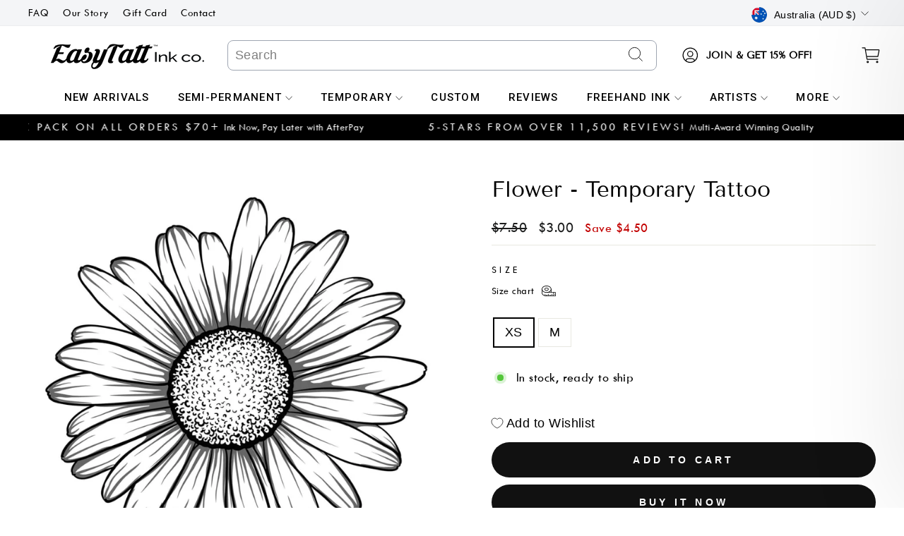

--- FILE ---
content_type: text/html; charset=utf-8
request_url: https://easytatt.com/products/flower
body_size: 108727
content:
<!doctype html>
<html class="no-js" lang="en" dir="ltr">
<head>
  <meta name="facebook-domain-verification" content="oijx1nvl1hvciphwxjlqdi1k610gzg" />
 
<meta charset="utf-8">
  <meta http-equiv="X-UA-Compatible" content="IE=edge,chrome=1">
  <meta name="viewport" content="width=device-width,initial-scale=1">
  <meta name="theme-color" content="#111111">
  <link rel="canonical" href="https://easytatt.com/products/flower">
  <link rel="preconnect" href="https://cdn.shopify.com">
  <link rel="preconnect" href="https://fonts.shopifycdn.com">
  <link rel="dns-prefetch" href="https://productreviews.shopifycdn.com">
  <link rel="dns-prefetch" href="https://ajax.googleapis.com">
  <link rel="dns-prefetch" href="https://maps.googleapis.com">
  <link rel="dns-prefetch" href="https://maps.gstatic.com">
  <link rel="preconnect" href="https://fonts.googleapis.com">
  <link rel="preconnect" href="https://fonts.gstatic.com" crossorigin>
  <link href="https://fonts.googleapis.com/css2?family=Raleway:wght@300;400;500;600;700&display=swap" rel="stylesheet">
  <script type="text/javascript" async="" src="https://bundle.conversionbear.com/script?app=bundle&shop=breerobbo23.myshopify.com"></script>
<!-- BEGIN PRIVY WIDGET CODE -->
<script type='text/javascript'> var _d_site = _d_site || 'BA16F405F059D936F571F8B7'; </script>

<!-- END PRIVY WIDGET CODE --><link rel="shortcut icon" href="//easytatt.com/cdn/shop/files/long_lasting_temporary_tattoos_b734c221-2eb4-43c2-8983-823b0c449f6e_32x32.png?v=1661923648" type="image/png" /><title>Flower Temporary Tattoo | EasyTatt™
</title>
<meta name="description" content="Long Lasting Flower Temporary Tattoo. Choose from 5,000+ Realistic Temporary Tattoos in our Library or Shop Full Custom Tattoo Options. 5-Star Reviews and Fast Shipping."><meta property="og:site_name" content="EasyTatt">
  <meta property="og:url" content="https://easytatt.com/products/flower">
  <meta property="og:title" content="Flower - Temporary Tattoo">
  <meta property="og:type" content="product">
  <meta property="og:description" content="Long Lasting Flower Temporary Tattoo. Choose from 5,000+ Realistic Temporary Tattoos in our Library or Shop Full Custom Tattoo Options. 5-Star Reviews and Fast Shipping."><meta property="og:image" content="http://easytatt.com/cdn/shop/products/flower-temporary-tattoo-664.jpg?v=1599050425">
    <meta property="og:image:secure_url" content="https://easytatt.com/cdn/shop/products/flower-temporary-tattoo-664.jpg?v=1599050425">
    <meta property="og:image:width" content="1000">
    <meta property="og:image:height" content="1000"><meta name="twitter:site" content="@">
  <meta name="twitter:card" content="summary_large_image">
  <meta name="twitter:title" content="Flower - Temporary Tattoo">
  <meta name="twitter:description" content="Long Lasting Flower Temporary Tattoo. Choose from 5,000+ Realistic Temporary Tattoos in our Library or Shop Full Custom Tattoo Options. 5-Star Reviews and Fast Shipping.">
<style>
  
  @font-face {
    font-family: "Tenor Sans";
    font-weight: 400;
    font-style: normal;
    font-display: block;
    src: url("//easytatt.com/cdn/shop/t/231/assets/tenorsans-new.woff2?v=131531742048849168591769148106") format("woff2");
  }
  
  @font-face {
    font-family: "Twentieth Century";
    font-weight: 400;
    font-style: normal;
    font-display: block;
    src: url("//easytatt.com/cdn/shop/t/231/assets/twentiethcentury.woff2?v=44731844887174899451769148106") format("woff2");
  }
  
  @font-face {
    font-family: "Twentieth Century";
    font-weight: 600;
    font-style: normal;
    font-display: block;
    src: url("//easytatt.com/cdn/shop/t/231/assets/twentiethcentury-bold.woff2?v=77132157930641487051769148106") format("woff2");
  }
  
  </style>
  
  <link rel="stylesheet" href="https://cdnjs.cloudflare.com/ajax/libs/slick-carousel/1.8.1/slick.css" integrity="sha512-wR4oNhLBHf7smjy0K4oqzdWumd+r5/+6QO/vDda76MW5iug4PT7v86FoEkySIJft3XA0Ae6axhIvHrqwm793Nw==" crossorigin="anonymous" referrerpolicy="no-referrer" />
  <link rel="stylesheet" href="https://cdnjs.cloudflare.com/ajax/libs/slick-carousel/1.8.1/slick-theme.min.css" integrity="sha512-17EgCFERpgZKcm0j0fEq1YCJuyAWdz9KUtv1EjVuaOz8pDnh/0nZxmU6BBXwaaxqoi9PQXnRWqlcDB027hgv9A==" crossorigin="anonymous" referrerpolicy="no-referrer" />
  <link href="//easytatt.com/cdn/shop/t/231/assets/theme.css?v=123413053584506697841769152624" rel="stylesheet" type="text/css" media="all" />
  <style>
  .slick-prev,
.slick-prev:hover,.slick-prev:focus {
background: center;
height: 40px;
width: 40px;
background-image: url('//easytatt.com/cdn/shop/t/231/assets/easy-left.png?v=33570377697368750601769148106');
background-repeat: no-repeat;
background-size: cover;
}
.slick-next,
.slick-next:hover,.slick-next:focus {
  height: 40px;
width: 40px;
background: center;
background-image: url('//easytatt.com/cdn/shop/t/231/assets/easy-right.png?v=138105645694108400331769148106');
background-repeat: no-repeat;
background-size: cover;
}
@media screen and (max-width: 767px)
{
  .slick-prev, .slick-prev:hover {
    left: -15px;
    height: 30px;
    width: 30px;
}
.slick-next, .slick-next:hover {
    right: -15px;
    height: 30px;
    width: 30px;
}
.upsell-images {
    max-width: 375px !important;
    padding-left: 20px;
    padding-right: 20px;
}
#upsellModal {
    max-width: 370px !important;
     top: 50% !important;
    transform: translateY(-50%);
    position: fixed;
}
}
</style><style data-shopify>:root {
    --typeHeaderPrimary: "Tenor Sans";
    --typeHeaderFallback: sans-serif;
    --typeHeaderSize: 36px;
    --typeHeaderWeight: 400;
    --typeHeaderLineHeight: 1;
    --typeHeaderSpacing: 0.0em;

    --typeBasePrimary:Outfit;
    --typeBaseFallback:sans-serif;
    --typeBaseSize: 18px;
    --typeBaseWeight: 300;
    --typeBaseSpacing: 0.025em;
    --typeBaseLineHeight: 1.4;

    --typeCollectionTitle: 20px;

    --iconWeight: 2px;
    --iconLinecaps: miter;

    
      --buttonRadius: 0px;
    

    --colorGridOverlayOpacity: 0.1;
  }

  .placeholder-content {
    background-image: linear-gradient(100deg, #ffffff 40%, #f7f7f7 63%, #ffffff 79%);
  }</style><script>
    document.documentElement.className = document.documentElement.className.replace('no-js', 'js');

    window.theme = window.theme || {};
    theme.routes = {
      home: "/",
      cart: "/cart.js",
      cartPage: "/cart",
      cartAdd: "/cart/add.js",
      cartChange: "/cart/change.js",
      search: "/search"
    };
    theme.strings = {
      soldOut: "Sold Out",
      unavailable: "Unavailable",
      inStockLabel: "In stock, ready to ship",
      stockLabel: "Low stock - [count] items left",
      willNotShipUntil: "Ready to ship [date]",
      willBeInStockAfter: "Back in stock [date]",
      waitingForStock: "Inventory on the way",
      savePrice: "Save [saved_amount]",
      cartEmpty: "Your cart is currently empty.",
      cartTermsConfirmation: "You must agree with the terms and conditions of sales to check out",
      searchCollections: "Collections:",
      searchPages: "Pages:",
      searchArticles: "Articles:"
    };
    theme.settings = {
      dynamicVariantsEnable: true,
      cartType: "drawer",
      isCustomerTemplate: false,
      moneyFormat: "\u003cspan class=money\u003e${{amount}}\u003c\/span\u003e",
      saveType: "dollar",
      productImageSize: "natural",
      productImageCover: false,
      predictiveSearch: true,
      predictiveSearchType: "product,article,page,collection",
      quickView: true,
      themeName: 'Impulse',
      themeVersion: "5.5.1"
    };
    window.shippingProtectionEnable = true;
    window.shippingProtectionProductId = 45245596827846;
    window.shippingProtectionProductText = 'Protect your order from damage, loss, or theft during shipping. (Recommended)';
  </script>
  <script>
  window.cartSettings = {
    free_shipping_enabled: true,
    free_shipping_data: "au:5000,us:5000,ca:7500,nz:6000,gb:5000,Eurozone:6500",
    free_shipping_threshold: 0,
    free_shipping_text: "You're {{price}} away from Free Standard Shipping",
    free_shipping_message: "Free shipping available!",

    enable_free_gift: true,
    free_gift_threshold: 7000,
    free_gift_data: "au:7000,us:7000,ca:8500,nz:7500,gb:7000,Eurozone:7500",
    free_gift_text: "You're {{price}} away from Free Gift",
    free_gift_product_id: 44538461061318,

    free_express_shipping_enabled: true,
    free_express_shipping_threshold: 12000,
    free_express_shipping_data: "au:12000,us:17000,gb:12600,Eurozone:14500,nz:20000,ca:23500",
    free_express_shipping_text: "You're {{price}} away from Free Express Shipping",
    free_shipping_final_message: "Congratulations! You've unlocked FREE EXPRESS Shipping + FREE GIFT",
    free_shipping_final_message_others: "Congratulations! You've unlocked FREE Shipping + FREE GIFT",
    free_product_product_id: 44538461061318,
  };
  let current_country = "AU";
  window.freeShippingData = [];
  if("AUD" == "EUR")
  {
        current_country = "EUROZONE";
  }
  
if (window.cartSettings.free_shipping_data !== "") {
  window.freeShippingData = Object.fromEntries(
    window.cartSettings.free_shipping_data
      .split(',')
      .map(pair => {
        const [key, value] = pair.split(':');
        return [key.toUpperCase().trim(), parseInt(value, 10)];
      })
  );
}

if(window.freeShippingData[current_country])
{
  window.cartSettings.free_shipping_threshold = window.freeShippingData[current_country];
}

  window.freeGiftData = [];
if (window.cartSettings.free_gift_data !== "") {
  window.freeGiftData = Object.fromEntries(
    window.cartSettings.free_gift_data
      .split(',')
      .map(pair => {
        const [key, value] = pair.split(':');
        return [key.toUpperCase().trim(), parseInt(value, 10)];
      })
  );
}

if(window.freeGiftData[current_country])
{
  window.cartSettings.free_gift_threshold = window.freeGiftData[current_country];
}

  window.freeExpressShippingData = [];
if (window.cartSettings.free_express_shipping_data !== "") {
  window.freeExpressShippingData = Object.fromEntries(
    window.cartSettings.free_express_shipping_data
      .split(',')
      .map(pair => {
        const [key, value] = pair.split(':');
        return [key.toUpperCase().trim(), parseInt(value, 10)];
      })
  );
}

if(window.freeExpressShippingData[current_country])
{
  window.cartSettings.free_express_shipping_threshold = window.freeExpressShippingData[current_country];
}



</script>
<script>
  window.semi_permanent_fade_preview = "//easytatt.com/cdn/shopifycloud/storefront/assets/no-image-2048-a2addb12_350x.gif";
</script>
  <style>.spf-filter-loading #gf-products > *:not(.spf-product--skeleton){visibility: hidden; opacity: 0}</style>
<script>
  document.getElementsByTagName('html')[0].classList.add('spf-filter-loading');
  window.addEventListener("globoFilterRenderCompleted",function(e){document.getElementsByTagName('html')[0].classList.remove('spf-filter-loading')})
  window.sortByRelevance = false;
  window.moneyFormat = "<span class=money>${{amount}}</span>";
  window.GloboMoneyFormat = "<span class=money>${{amount}}</span>";
  window.GloboMoneyWithCurrencyFormat = "<span class=money>${{amount}}</span>";
  window.filterPriceRate = 1;
  window.filterPriceAdjustment = 1;

  window.shopCurrency = "AUD";
  window.currentCurrency = "AUD";

  window.isMultiCurrency = false;
  window.assetsUrl = '//easytatt.com/cdn/shop/t/231/assets/';
  window.filesUrl = '//easytatt.com/cdn/shop/files/';
  var page_id = 0;
  var GloboFilterConfig = {
    api: {
      filterUrl: "https://filter-v7.globosoftware.net/filter",
      searchUrl: "https://filter-v7.globosoftware.net/search",
      url: "https://filter-v7.globosoftware.net",
    },
    shop: {
      name: "EasyTatt",
      url: "https://easytatt.com",
      domain: "breerobbo23.myshopify.com",
      is_multicurrency: true,
      currency: "AUD",
      cur_currency: "AUD",
      cur_locale: "en",
      locale: "en",
      root_url: "",
      country_code: "AU",
      product_image: {width: 360, height: 504},
      no_image_url: "https://cdn.shopify.com/s/images/themes/product-1.png",
      themeStoreId: 857,
      swatches:  null,
      newUrlStruct: true,
      translation: {"default":{"search":{"suggestions":"Suggestions","collections":"Collections","pages":"Pages","product":"Product","products":"Products","view_all":"Search for","view_all_products":"View all products","not_found":"Sorry, nothing found for","product_not_found":"No products were found","no_result_keywords_suggestions_title":"Popular searches","no_result_products_suggestions_title":"However, You may like","zero_character_keywords_suggestions_title":"Suggestions","zero_character_popular_searches_title":"Popular searches","zero_character_products_suggestions_title":"Trending products"},"form":{"title":"Search Products","submit":"Search"},"filter":{"filter_by":"Filter By","clear_all":"Clear All","view":"View","clear":"Clear","in_stock":"In Stock","out_of_stock":"Out of Stock","ready_to_ship":"Ready to ship","search":"Search options"},"sort":{"sort_by":"Sort By","manually":"Featured","availability_in_stock_first":"Availability","relevance":"Relevance","best_selling":"Best Selling","alphabetically_a_z":"Alphabetically, A-Z","alphabetically_z_a":"Alphabetically, Z-A","price_low_to_high":"Price, low to high","price_high_to_low":"Price, high to low","date_new_to_old":"Date, new to old","date_old_to_new":"Date, old to new","sale_off":"% Sale off"},"product":{"add_to_cart":"Add to cart","unavailable":"Unavailable","sold_out":"Sold out","sale":"Sale","load_more":"Load more","limit":"Show","search":"Search products","no_results":"Sorry, there are no products in this collection"}}},
      redirects: null,
      images: ["country-flags-40.png","password-page-background.jpg"],
      settings: {"color_body_bg":"#ffffff","color_body_text":"#000000","color_price":"#1c1d1d","color_savings_text":"#C20000","color_borders":"#e8e8e1","color_button":"#111111","color_button_text":"#ffffff","color_sale_tag":"#1c1d1d","color_sale_tag_text":"#ffffff","color_cart_dot":"#ff4f33","color_small_image_bg":"#ffffff","color_large_image_bg":"#0f0f0f","color_header":"#ffffff","color_header_text":"#000000","color_announcement":"#0f0f0f","color_announcement_text":"#ffffff","color_footer":"#ffffff","color_footer_text":"#000000","color_drawer_background":"#ffffff","color_drawer_text":"#000000","color_drawer_border":"#e8e8e1","color_drawer_button":"#111111","color_drawer_button_text":"#ffffff","color_modal_overlays":"#e6e6e6","color_image_text":"#ffffff","color_image_overlay":"#000000","color_image_overlay_opacity":10,"color_image_overlay_text_shadow":20,"type_header_font_family":{"error":"json not allowed for this object"},"type_header_spacing":"0","type_header_base_size":36,"type_header_line_height":1,"type_header_capitalize":true,"type_headers_align_text":true,"type_base_font_family":{"error":"json not allowed for this object"},"type_base_spacing":"25","type_base_size":18,"type_base_line_height":1.4,"type_body_align_text":true,"type_navigation_style":"body","type_navigation_size":16,"type_navigation_capitalize":true,"type_product_style":"body","type_product_capitalize":true,"type_collection_font":"body","type_collection_size":20,"button_style":"square","icon_weight":"2px","icon_linecaps":"miter","product_save_amount":true,"product_save_type":"dollar","vendor_enable":false,"quick_shop_enable":true,"quick_shop_text":"Quick view","product_grid_image_size":"natural","product_grid_image_fill":false,"product_hover_image":true,"enable_swatches":false,"swatch_style":"round","enable_product_reviews":true,"collection_grid_style":"overlaid-box","collection_grid_shape":"square","collection_grid_image":"product","collection_grid_text_align":"center","collection_grid_tint":"#000000","collection_grid_opacity":10,"collection_grid_gutter":true,"cart_type":"drawer","cart_icon":"bag-minimal","cart_additional_buttons":false,"cart_notes_enable":true,"cart_terms_conditions_enable":false,"social_facebook_link":"","social_twitter_link":"","social_pinterest_link":"","social_instagram_link":"https:\/\/www.instagram.com\/easytatt","social_snapchat_link":"","social_tiktok_link":"https:\/\/www.tiktok.com\/@easytatt","social_tumblr_link":"","social_linkedin_link":"","social_youtube_link":"","social_vimeo_link":"","share_facebook":false,"share_twitter":false,"share_pinterest":false,"favicon":"\/\/easytatt.com\/cdn\/shop\/files\/long_lasting_temporary_tattoos_b734c221-2eb4-43c2-8983-823b0c449f6e.png?v=1661923648","search_enable":true,"search_type":"product,article,page,collection","predictive_search_enabled":true,"predictive_search_show_vendor":false,"predictive_search_show_price":false,"predictive_image_size":"square","show_breadcrumbs":false,"show_breadcrumbs_collection_link":false,"text_direction":"ltr","disable_animations":false,"free_ship_bg":"#0d635d","free_ship_text_color":"#000","free-ship-price":"2500","price_color":"#00bfff","free-ship-text":"Only - price - away from free shipping","free-ship-got":"You've got free shipping","promo_text":"Free Shipping on orders over $50.00 AUD","data-prev":"You're","data-last":"away from free shipping","data-ship-limit":"50","collections":"Best seller","offer_page":"offer-page","enable_upsell":false,"upsell-heading":"Shine Remover","upsell-text":"Add Shine Remover? - Gives your tattoos an ultra-realistic matte finish (1 bottle = 15 medium tattoos). This product is not applicable to semi-permanent tattoos.","show_one":false,"image-one-jpg":"\/\/easytatt.com\/cdn\/shop\/files\/image-one_1000x_1f9e1b10-8e88-456d-8bf4-5683d8a47b2f.jpg?v=1690440381","show_two":true,"image-two-jpg":"\/\/easytatt.com\/cdn\/shop\/files\/temporary_tattoo_shine_remover.jpg?v=1691470763","show_three":false,"image-three-jpg":"\/\/easytatt.com\/cdn\/shop\/files\/image-three.jpg?v=1690440541","upsell_product":"shine-remover","enable_bundle_discount":"off","custom_offer_text":"BLACKOUT SALE CONTINUES! 🎉 \u003cbr\u003e 35% OFF SITEWIDE\u003cbr\u003eUse Code: BLACK35\u003cbr\u003e-excludes custom tattoos-","recommended_product_title":"ADD YOUR FREE MYSTERY PACK BELOW! 🎁","percentage_off":0,"excluded_products":[{"id":7787662606534,"title":"(NEW) Extra Large Custom Temporary Tattoo","handle":"extra-large-custom-temporary-tattoo","description":"\u003cmeta charset=\"utf-8\"\u003e\u003cmeta charset=\"utf-8\"\u003e\u003cmeta charset=\"utf-8\"\u003e\u003cmeta charset=\"utf-8\"\u003e\u003cmeta charset=\"utf-8\"\u003e\n\u003cp\u003e\u003cstrong\u003e3 SIMPLE STEPS\u003c\/strong\u003e\u003cspan\u003e to get your custom temporary tattoo by EasyTatt Ink co.™\u003c\/span\u003e\u003c\/p\u003e\n\u003cp\u003e\u003cstrong\u003eStep 1:\u003cspan\u003e \u003c\/span\u003e\u003c\/strong\u003eHave your artwork saved as a\u003cspan\u003e \u003c\/span\u003e\u003cmeta charset=\"utf-8\"\u003e\u003cspan data-mce-fragment=\"1\"\u003eJPEG, PNG or PDF\u003c\/span\u003e\u003cspan\u003e \u003c\/span\u003e(\u003cmeta charset=\"utf-8\"\u003e\u003cspan data-mce-fragment=\"1\"\u003eany white areas will print as transparent). Note, \u003c\/span\u003eyou don't need to reverse\/mirror the image).\u003c\/p\u003e\n\u003cp\u003e\u003cstrong\u003eStep 2:\u003c\/strong\u003e Upload your file then click 'A\u003cspan\u003edd to Cart\u003c\/span\u003e'. \u003c\/p\u003e\n\u003cp\u003e\u003cstrong\u003eStep 3:\u003c\/strong\u003e\u003cspan\u003e If you \u003c\/span\u003e\u003cspan\u003ewant\u003c\/span\u003e\u003cspan\u003e a specific size, please write your\u003c\/span\u003e\u003cspan\u003e size \u003c\/span\u003e\u003cspan\u003einstructions in the Cart Notes.\u003c\/span\u003e\u003c\/p\u003e\n\u003cp\u003e\u003cspan\u003e\u003cstrong\u003eProcessing time:\u003c\/strong\u003e Custom tattoos take 1-2 days to process.\u003c\/span\u003e\u003c\/p\u003e\n\u003cp\u003e\u003cstrong\u003eAny questions?\u003cspan\u003e \u003c\/span\u003e\u003c\/strong\u003eFor a fast response from one of our staff\u003cspan\u003e \u003c\/span\u003e\u003cstrong\u003eTEXT\u003c\/strong\u003e 0420 444 949\u003c\/p\u003e\n\u003cp\u003eOr email us: hello@easytatt.com\u003c\/p\u003e\n\u003cp\u003e\u003cstrong\u003eNeed something added to your design?\u003cspan\u003e \u003c\/span\u003e\u003c\/strong\u003eFor small things, e.g. you want to add some text to an existing image, just put your instructions in the order notes - we don't charge extra for this.\u003c\/p\u003e","published_at":"2025-10-17T15:40:39+10:30","created_at":"2023-05-10T18:07:55+09:30","vendor":"EasyTatt Ink co.","type":"Custom Tattoo","tags":["Custom","Custom Home","Custom Personal","Custom Upload","custom_size:12x18"],"price":3698,"price_min":3698,"price_max":3698,"available":true,"price_varies":false,"compare_at_price":null,"compare_at_price_min":0,"compare_at_price_max":0,"compare_at_price_varies":false,"variants":[{"id":42686946476230,"title":"Default Title","option1":"Default Title","option2":null,"option3":null,"sku":"CUSTOM-TEMP-EL","requires_shipping":true,"taxable":true,"featured_image":null,"available":true,"name":"(NEW) Extra Large Custom Temporary Tattoo","public_title":null,"options":["Default Title"],"price":3698,"weight":1,"compare_at_price":null,"inventory_quantity":938,"inventory_management":"shopify","inventory_policy":"deny","barcode":null,"requires_selling_plan":false,"selling_plan_allocations":[]}],"images":["\/\/easytatt.com\/cdn\/shop\/files\/extralargecustomtemporarytattoo.jpg?v=1683707893","\/\/easytatt.com\/cdn\/shop\/files\/customtemporarytattoo_bfed86ad-34c5-4da3-a810-653084b07dd6.jpg?v=1716521445","\/\/easytatt.com\/cdn\/shop\/files\/large-custom-temporary-tattoo-custom-tattoo-687_d0fe8b47-6d5c-492c-895e-27bf0355f720.jpg?v=1716521445","\/\/easytatt.com\/cdn\/shop\/files\/customtemporarytattoos_1667db13-1bea-43e5-97c1-debed1caefd9.jpg?v=1716521944"],"featured_image":"\/\/easytatt.com\/cdn\/shop\/files\/extralargecustomtemporarytattoo.jpg?v=1683707893","options":["Title"],"media":[{"alt":null,"id":28080620011718,"position":1,"preview_image":{"aspect_ratio":1.0,"height":800,"width":800,"src":"\/\/easytatt.com\/cdn\/shop\/files\/extralargecustomtemporarytattoo.jpg?v=1683707893"},"aspect_ratio":1.0,"height":800,"media_type":"image","src":"\/\/easytatt.com\/cdn\/shop\/files\/extralargecustomtemporarytattoo.jpg?v=1683707893","width":800},{"alt":null,"id":28755983433926,"position":2,"preview_image":{"aspect_ratio":0.993,"height":806,"width":800,"src":"\/\/easytatt.com\/cdn\/shop\/files\/customtemporarytattoo_bfed86ad-34c5-4da3-a810-653084b07dd6.jpg?v=1716521445"},"aspect_ratio":0.993,"height":806,"media_type":"image","src":"\/\/easytatt.com\/cdn\/shop\/files\/customtemporarytattoo_bfed86ad-34c5-4da3-a810-653084b07dd6.jpg?v=1716521445","width":800},{"alt":"Large Custom Temporary Tattoo - Custom Tattoo","id":28080619225286,"position":3,"preview_image":{"aspect_ratio":1.0,"height":923,"width":923,"src":"\/\/easytatt.com\/cdn\/shop\/files\/large-custom-temporary-tattoo-custom-tattoo-687_d0fe8b47-6d5c-492c-895e-27bf0355f720.jpg?v=1716521445"},"aspect_ratio":1.0,"height":923,"media_type":"image","src":"\/\/easytatt.com\/cdn\/shop\/files\/large-custom-temporary-tattoo-custom-tattoo-687_d0fe8b47-6d5c-492c-895e-27bf0355f720.jpg?v=1716521445","width":923},{"alt":null,"id":29785723207878,"position":4,"preview_image":{"aspect_ratio":1.0,"height":950,"width":950,"src":"\/\/easytatt.com\/cdn\/shop\/files\/customtemporarytattoos_1667db13-1bea-43e5-97c1-debed1caefd9.jpg?v=1716521944"},"aspect_ratio":1.0,"height":950,"media_type":"image","src":"\/\/easytatt.com\/cdn\/shop\/files\/customtemporarytattoos_1667db13-1bea-43e5-97c1-debed1caefd9.jpg?v=1716521944","width":950}],"requires_selling_plan":false,"selling_plan_groups":[],"content":"\u003cmeta charset=\"utf-8\"\u003e\u003cmeta charset=\"utf-8\"\u003e\u003cmeta charset=\"utf-8\"\u003e\u003cmeta charset=\"utf-8\"\u003e\u003cmeta charset=\"utf-8\"\u003e\n\u003cp\u003e\u003cstrong\u003e3 SIMPLE STEPS\u003c\/strong\u003e\u003cspan\u003e to get your custom temporary tattoo by EasyTatt Ink co.™\u003c\/span\u003e\u003c\/p\u003e\n\u003cp\u003e\u003cstrong\u003eStep 1:\u003cspan\u003e \u003c\/span\u003e\u003c\/strong\u003eHave your artwork saved as a\u003cspan\u003e \u003c\/span\u003e\u003cmeta charset=\"utf-8\"\u003e\u003cspan data-mce-fragment=\"1\"\u003eJPEG, PNG or PDF\u003c\/span\u003e\u003cspan\u003e \u003c\/span\u003e(\u003cmeta charset=\"utf-8\"\u003e\u003cspan data-mce-fragment=\"1\"\u003eany white areas will print as transparent). Note, \u003c\/span\u003eyou don't need to reverse\/mirror the image).\u003c\/p\u003e\n\u003cp\u003e\u003cstrong\u003eStep 2:\u003c\/strong\u003e Upload your file then click 'A\u003cspan\u003edd to Cart\u003c\/span\u003e'. \u003c\/p\u003e\n\u003cp\u003e\u003cstrong\u003eStep 3:\u003c\/strong\u003e\u003cspan\u003e If you \u003c\/span\u003e\u003cspan\u003ewant\u003c\/span\u003e\u003cspan\u003e a specific size, please write your\u003c\/span\u003e\u003cspan\u003e size \u003c\/span\u003e\u003cspan\u003einstructions in the Cart Notes.\u003c\/span\u003e\u003c\/p\u003e\n\u003cp\u003e\u003cspan\u003e\u003cstrong\u003eProcessing time:\u003c\/strong\u003e Custom tattoos take 1-2 days to process.\u003c\/span\u003e\u003c\/p\u003e\n\u003cp\u003e\u003cstrong\u003eAny questions?\u003cspan\u003e \u003c\/span\u003e\u003c\/strong\u003eFor a fast response from one of our staff\u003cspan\u003e \u003c\/span\u003e\u003cstrong\u003eTEXT\u003c\/strong\u003e 0420 444 949\u003c\/p\u003e\n\u003cp\u003eOr email us: hello@easytatt.com\u003c\/p\u003e\n\u003cp\u003e\u003cstrong\u003eNeed something added to your design?\u003cspan\u003e \u003c\/span\u003e\u003c\/strong\u003eFor small things, e.g. you want to add some text to an existing image, just put your instructions in the order notes - we don't charge extra for this.\u003c\/p\u003e"},{"id":6742296199,"title":"Full Page Custom Temporary Tattoo","handle":"value-page","description":"\u003cmeta charset=\"utf-8\"\u003e\u003cmeta charset=\"utf-8\"\u003e\u003cmeta charset=\"utf-8\"\u003e\n\u003cp class=\"p1\"\u003e\u003cstrong\u003eUpload a full page with multiple designs on it or one big design. \u003c\/strong\u003e\u003c\/p\u003e\n\u003cp class=\"p1\"\u003e\u003cstrong\u003eWe will print them as high quality custom temporary tattoos. Our realistic temporary tattoos are perfect for those who want to test drive tattoo designs before committing to the real thing or just for fun. We are the market leaders in personalised temporary tattoo printing\u003cspan\u003e \u003c\/span\u003eand our reviews prove it!\u003c\/strong\u003e\u003c\/p\u003e\n\u003cp class=\"p1\"\u003e\u003cspan class=\"s1\"\u003e\u003cb\u003e3 Easy Steps: \u003c\/b\u003e\u003c\/span\u003e\u003c\/p\u003e\n\u003cp class=\"p1\"\u003e\u003cstrong\u003eStep 1:\u003c\/strong\u003e\u003cspan\u003e \u003c\/span\u003eArrange your designs onto an A4 page or use one large A4 design.\u003c\/p\u003e\n\u003cp class=\"p1\"\u003e\u003cstrong\u003eStep 2:\u003c\/strong\u003e\u003cspan\u003e Save as\u003c\/span\u003e PDF, JPEG, PNG.\u003c\/p\u003e\n\u003cp class=\"p1\"\u003e\u003cspan class=\"s1\"\u003e\u003cstrong\u003eStep 3:\u003c\/strong\u003e\u003cspan\u003e \u003c\/span\u003eUpload your file then click 'add to cart'. \u003c\/span\u003e\u003c\/p\u003e\n\u003cmeta charset=\"utf-8\"\u003e\n\u003cp\u003e\u003cstrong\u003eIMPORTANT:\u003cspan\u003e \u003c\/span\u003e\u003c\/strong\u003e\u003cspan\u003eP\u003c\/span\u003e\u003cspan\u003elease ensure that the background of your image is white (the white area will print as transparent). If your image already has a transparent background then this is fine. For images with more complex backgrounds, we'll attempt to remove it for you in Photoshop. Please leave\u003c\/span\u003e\u003cspan\u003e any specific instructions for us in the notes section at checkout and we will read them.\u003c\/span\u003e\u003c\/p\u003e\n\u003cmeta charset=\"utf-8\"\u003e\n\u003cp\u003e\u003cspan\u003e\u003cstrong\u003eProcessing time:\u003c\/strong\u003e Custom tattoos take 1-2 days to process.\u003c\/span\u003e\u003c\/p\u003e\n\u003cmeta charset=\"utf-8\"\u003e\n\u003cp class=\"p1\"\u003e\u003cb\u003eProcessing time:\u003c\/b\u003e Custom tattoos take 1-2 days to process.\u003c\/p\u003e\n\u003cp class=\"p1\"\u003e\u003cb\u003eAny questions? \u003c\/b\u003eFor a fast response from one of our staff \u003cb\u003eTEXT\u003c\/b\u003e 0420 444 949\u003c\/p\u003e\n\u003cp class=\"p1\"\u003eOr email us: hello@easytatt.com\u003c\/p\u003e\n\u003cp class=\"p1\"\u003e\u003cb\u003eNeed something added to your design? \u003c\/b\u003eFor small things, e.g. you want to add some text to an existing image, just put your instructions in the order notes - we don't charge extra for this.\u003c\/p\u003e","published_at":"2025-10-17T15:40:37+10:30","created_at":"2016-05-23T20:50:39+09:30","vendor":"EasyTatt Ink co.","type":"Custom Tattoo","tags":["Best Sellers","Custom","Custom Home","Custom Personal","Custom Upload","custom_size:21x30"],"price":4498,"price_min":4498,"price_max":4498,"available":true,"price_varies":false,"compare_at_price":null,"compare_at_price_min":0,"compare_at_price_max":0,"compare_at_price_varies":false,"variants":[{"id":3856945643531,"title":"Default Title","option1":"Default Title","option2":null,"option3":null,"sku":"CUSTOM-TEMP-FP","requires_shipping":true,"taxable":true,"featured_image":null,"available":true,"name":"Full Page Custom Temporary Tattoo","public_title":null,"options":["Default Title"],"price":4498,"weight":1,"compare_at_price":null,"inventory_quantity":938,"inventory_management":"shopify","inventory_policy":"deny","barcode":null,"requires_selling_plan":false,"selling_plan_allocations":[]}],"images":["\/\/easytatt.com\/cdn\/shop\/products\/full-page-custom-temporary-tattoo-custom-tattoo-339.jpg?v=1599050292","\/\/easytatt.com\/cdn\/shop\/products\/full-page-custom-temporary-tattoo-custom-tattoo-191.jpg?v=1599050292","\/\/easytatt.com\/cdn\/shop\/files\/temporarytattooshineremover_1_828866b1-e814-4868-b80c-04b9ee270895.jpg?v=1700710392","\/\/easytatt.com\/cdn\/shop\/files\/customtemporarytattoos_c2b156c5-2a65-446e-91ac-52853b62ff36.jpg?v=1716521962"],"featured_image":"\/\/easytatt.com\/cdn\/shop\/products\/full-page-custom-temporary-tattoo-custom-tattoo-339.jpg?v=1599050292","options":["Title"],"media":[{"alt":"full page custom temporary tattoo","id":7738441990228,"position":1,"preview_image":{"aspect_ratio":1.0,"height":500,"width":500,"src":"\/\/easytatt.com\/cdn\/shop\/products\/full-page-custom-temporary-tattoo-custom-tattoo-339.jpg?v=1599050292"},"aspect_ratio":1.0,"height":500,"media_type":"image","src":"\/\/easytatt.com\/cdn\/shop\/products\/full-page-custom-temporary-tattoo-custom-tattoo-339.jpg?v=1599050292","width":500},{"alt":"Custom Temporary Tattoos - Entire Page - Custom Tattoo","id":7738442219604,"position":2,"preview_image":{"aspect_ratio":1.0,"height":924,"width":924,"src":"\/\/easytatt.com\/cdn\/shop\/products\/full-page-custom-temporary-tattoo-custom-tattoo-191.jpg?v=1599050292"},"aspect_ratio":1.0,"height":924,"media_type":"image","src":"\/\/easytatt.com\/cdn\/shop\/products\/full-page-custom-temporary-tattoo-custom-tattoo-191.jpg?v=1599050292","width":924},{"alt":null,"id":28755770507462,"position":3,"preview_image":{"aspect_ratio":0.792,"height":1010,"width":800,"src":"\/\/easytatt.com\/cdn\/shop\/files\/temporarytattooshineremover_1_828866b1-e814-4868-b80c-04b9ee270895.jpg?v=1700710392"},"aspect_ratio":0.792,"height":1010,"media_type":"image","src":"\/\/easytatt.com\/cdn\/shop\/files\/temporarytattooshineremover_1_828866b1-e814-4868-b80c-04b9ee270895.jpg?v=1700710392","width":800},{"alt":null,"id":29785724682438,"position":4,"preview_image":{"aspect_ratio":1.0,"height":950,"width":950,"src":"\/\/easytatt.com\/cdn\/shop\/files\/customtemporarytattoos_c2b156c5-2a65-446e-91ac-52853b62ff36.jpg?v=1716521962"},"aspect_ratio":1.0,"height":950,"media_type":"image","src":"\/\/easytatt.com\/cdn\/shop\/files\/customtemporarytattoos_c2b156c5-2a65-446e-91ac-52853b62ff36.jpg?v=1716521962","width":950}],"requires_selling_plan":false,"selling_plan_groups":[],"content":"\u003cmeta charset=\"utf-8\"\u003e\u003cmeta charset=\"utf-8\"\u003e\u003cmeta charset=\"utf-8\"\u003e\n\u003cp class=\"p1\"\u003e\u003cstrong\u003eUpload a full page with multiple designs on it or one big design. \u003c\/strong\u003e\u003c\/p\u003e\n\u003cp class=\"p1\"\u003e\u003cstrong\u003eWe will print them as high quality custom temporary tattoos. Our realistic temporary tattoos are perfect for those who want to test drive tattoo designs before committing to the real thing or just for fun. We are the market leaders in personalised temporary tattoo printing\u003cspan\u003e \u003c\/span\u003eand our reviews prove it!\u003c\/strong\u003e\u003c\/p\u003e\n\u003cp class=\"p1\"\u003e\u003cspan class=\"s1\"\u003e\u003cb\u003e3 Easy Steps: \u003c\/b\u003e\u003c\/span\u003e\u003c\/p\u003e\n\u003cp class=\"p1\"\u003e\u003cstrong\u003eStep 1:\u003c\/strong\u003e\u003cspan\u003e \u003c\/span\u003eArrange your designs onto an A4 page or use one large A4 design.\u003c\/p\u003e\n\u003cp class=\"p1\"\u003e\u003cstrong\u003eStep 2:\u003c\/strong\u003e\u003cspan\u003e Save as\u003c\/span\u003e PDF, JPEG, PNG.\u003c\/p\u003e\n\u003cp class=\"p1\"\u003e\u003cspan class=\"s1\"\u003e\u003cstrong\u003eStep 3:\u003c\/strong\u003e\u003cspan\u003e \u003c\/span\u003eUpload your file then click 'add to cart'. \u003c\/span\u003e\u003c\/p\u003e\n\u003cmeta charset=\"utf-8\"\u003e\n\u003cp\u003e\u003cstrong\u003eIMPORTANT:\u003cspan\u003e \u003c\/span\u003e\u003c\/strong\u003e\u003cspan\u003eP\u003c\/span\u003e\u003cspan\u003elease ensure that the background of your image is white (the white area will print as transparent). If your image already has a transparent background then this is fine. For images with more complex backgrounds, we'll attempt to remove it for you in Photoshop. Please leave\u003c\/span\u003e\u003cspan\u003e any specific instructions for us in the notes section at checkout and we will read them.\u003c\/span\u003e\u003c\/p\u003e\n\u003cmeta charset=\"utf-8\"\u003e\n\u003cp\u003e\u003cspan\u003e\u003cstrong\u003eProcessing time:\u003c\/strong\u003e Custom tattoos take 1-2 days to process.\u003c\/span\u003e\u003c\/p\u003e\n\u003cmeta charset=\"utf-8\"\u003e\n\u003cp class=\"p1\"\u003e\u003cb\u003eProcessing time:\u003c\/b\u003e Custom tattoos take 1-2 days to process.\u003c\/p\u003e\n\u003cp class=\"p1\"\u003e\u003cb\u003eAny questions? \u003c\/b\u003eFor a fast response from one of our staff \u003cb\u003eTEXT\u003c\/b\u003e 0420 444 949\u003c\/p\u003e\n\u003cp class=\"p1\"\u003eOr email us: hello@easytatt.com\u003c\/p\u003e\n\u003cp class=\"p1\"\u003e\u003cb\u003eNeed something added to your design? \u003c\/b\u003eFor small things, e.g. you want to add some text to an existing image, just put your instructions in the order notes - we don't charge extra for this.\u003c\/p\u003e"},{"id":7209805873350,"title":"Large Custom Tattoo (18 x 10cm)","handle":"large-custom-semi-permanent","description":"\u003ch3\u003e\n\u003cmeta charset=\"utf-8\"\u003e \u003cstrong\u003ePlease Read Before Ordering\u003c\/strong\u003e\n\u003c\/h3\u003e\n\u003cp\u003e\u003cmeta charset=\"utf-8\"\u003e\u003cspan style=\"color: rgb(0, 0, 0);\"\u003e*\u003cmeta charset=\"utf-8\"\u003eEach order includes \u003cstrong data-start=\"316\" data-end=\"354\"\u003emultiple prints of the same design\u003c\/strong\u003e — eg. \u003cem data-start=\"370\" data-end=\"395\"\u003e3 copies of one tattoo.\u003c\/em\u003e\u003c\/span\u003e\u003c\/p\u003e\n\u003cp\u003e\u003cspan style=\"color: #2b00ff;\"\u003e\u003cmeta charset=\"utf-8\"\u003e \u003cspan style=\"color: rgb(0, 0, 0);\"\u003e\u003cstrong\u003eSIZE:\u003c\/strong\u003e 18 x 10 cm (7 x 4 inches)\u003c\/span\u003e\u003c\/span\u003e\u003c\/p\u003e\n\u003ch3\u003e\u003cstrong\u003eTHE PROCESS:\u003c\/strong\u003e\u003c\/h3\u003e\n\u003col data-end=\"655\" data-start=\"425\"\u003e\n\u003cli data-end=\"483\" data-start=\"425\"\u003e\n\u003cp data-end=\"483\" data-start=\"428\"\u003e\u003cstrong data-end=\"450\" data-start=\"428\"\u003eUpload your design\u003c\/strong\u003e (see image requirements below)\u003c\/p\u003e\n\u003c\/li\u003e\n\u003cli data-end=\"562\" data-start=\"484\"\u003e\n\u003cp data-end=\"562\" data-start=\"487\"\u003e\u003cstrong data-end=\"516\" data-start=\"487\"\u003eSelect your quantity pack\u003c\/strong\u003e — larger packs = greater savings per tattoo\u003c\/p\u003e\n\u003c\/li\u003e\n\u003cli data-end=\"655\" data-start=\"563\"\u003e\n\u003cp data-end=\"655\" data-start=\"566\"\u003e\u003cstrong data-end=\"591\" data-start=\"566\"\u003eProduction \u0026amp; shipping\u003c\/strong\u003e — allow \u003cstrong data-end=\"622\" data-start=\"600\"\u003e7–10 business days\u003c\/strong\u003e for production + delivery time\u003c\/p\u003e\n\u003c\/li\u003e\n\u003c\/ol\u003e\n\u003cp data-end=\"702\" data-start=\"657\"\u003e📦 \u003cstrong data-end=\"691\" data-start=\"660\"\u003eTotal estimated turnaround:\u003c\/strong\u003e 3-4 weeks\u003c\/p\u003e\n\u003ch3 data-end=\"760\" data-start=\"709\"\u003e🌿 Why Custom Tattoos Take Time\u003c\/h3\u003e\n\u003cp data-end=\"999\" data-start=\"762\"\u003eOur \u003cstrong data-end=\"807\" data-start=\"766\"\u003ePlant-Powered™ Custom Semi-Permanent Tattoos\u003c\/strong\u003e are made-to-order and printed in \u003cstrong data-end=\"864\" data-start=\"841\"\u003ehigh-volume batches\u003c\/strong\u003e for maximum efficiency and consistent quality.\u003cbr data-end=\"914\" data-start=\"911\"\u003eWe print every \u003cstrong data-end=\"948\" data-start=\"929\"\u003e7 business days\u003c\/strong\u003e, after collecting a full batch of custom orders.\u003cspan style=\"font-family: -apple-system, BlinkMacSystemFont, 'San Francisco', 'Segoe UI', Roboto, 'Helvetica Neue', sans-serif; font-size: 0.875rem;\"\u003e\u003c\/span\u003e\u003c\/p\u003e\n\u003ch3 data-start=\"1306\" data-end=\"1320\"\u003e📏 Sizing\u003c\/h3\u003e\n\u003cp data-start=\"1322\" data-end=\"1368\"\u003eWe can print \u003cstrong data-start=\"1335\" data-end=\"1356\"\u003eany specific size\u003c\/strong\u003e you need.\u003c\/p\u003e\n\u003cp data-start=\"1370\" data-end=\"1501\"\u003eSelect the \u003cstrong data-start=\"1384\" data-end=\"1407\"\u003eclosest size option\u003c\/strong\u003e (e.g. \u003cem data-start=\"1414\" data-end=\"1426\"\u003e10 × 5 cm\u003c\/em\u003e) and include your \u003cstrong data-start=\"1445\" data-end=\"1465\"\u003eexact dimensions\u003c\/strong\u003e in your cart notes, E.g. 8 x 5 cm.\u003c\/p\u003e\n\u003ch3\u003e\u003cstrong\u003eImage requirements\u003c\/strong\u003e\u003c\/h3\u003e\n\u003cp data-end=\"2055\" data-start=\"1946\"\u003eTo achieve the best results, please upload a \u003cstrong data-end=\"2020\" data-start=\"1991\"\u003eclear, high-quality image\u003c\/strong\u003e in \u003cstrong data-end=\"2045\" data-start=\"2024\"\u003eJPEG, PNG, or PDF\u003c\/strong\u003e format.\u003c\/p\u003e\n\u003cp data-end=\"2210\" data-start=\"2057\"\u003eWe can make small adjustments (clean edges, refine contrast), but we \u003cstrong data-end=\"2161\" data-start=\"2126\"\u003ecannot enhance image resolution\u003c\/strong\u003e or print in colour for semi-permanent tattoos.\u003c\/p\u003e\n\u003cp data-end=\"2348\" data-start=\"2212\"\u003e✅ Upload the \u003cstrong data-end=\"2252\" data-start=\"2225\"\u003ehighest-quality version\u003c\/strong\u003e available\u003cbr data-end=\"2265\" data-start=\"2262\"\u003e✅ Accepted formats: \u003cstrong data-end=\"2303\" data-start=\"2285\"\u003eJPEG, PNG, PDF\u003c\/strong\u003e\u003cbr data-end=\"2306\" data-start=\"2303\"\u003e✅ No colour designs — \u003cstrong data-end=\"2346\" data-start=\"2328\"\u003eblack ink only\u003c\/strong\u003e\u003c\/p\u003e\n\u003ch3\u003e\u003cstrong\u003eImage Checker\u003c\/strong\u003e\u003c\/h3\u003e\n\u003cp data-end=\"2528\" data-start=\"2378\"\u003eWant to confirm your image before ordering?\u003cbr data-end=\"2424\" data-start=\"2421\"\u003e📱 Text your file to \u003cstrong data-end=\"2464\" data-start=\"2445\"\u003e+61 420 444 949\u003c\/strong\u003e and we’ll review it for clarity, sizing, and print readiness.\u003c\/p\u003e","published_at":"2022-02-25T15:13:32+10:30","created_at":"2022-02-25T14:57:54+10:30","vendor":"EasyTatt Ink co.","type":"Custom Semi-Permanent","tags":["Custom Upload","custom_size:15x15"],"price":11700,"price_min":11700,"price_max":30000,"available":true,"price_varies":true,"compare_at_price":null,"compare_at_price_min":0,"compare_at_price_max":0,"compare_at_price_varies":false,"variants":[{"id":44533555724486,"title":"3 Tattoos ($39 each)","option1":"3 Tattoos ($39 each)","option2":null,"option3":null,"sku":"CUS-SEMI-L-1","requires_shipping":true,"taxable":true,"featured_image":null,"available":true,"name":"Large Custom Tattoo (18 x 10cm) - 3 Tattoos ($39 each)","public_title":"3 Tattoos ($39 each)","options":["3 Tattoos ($39 each)"],"price":11700,"weight":1,"compare_at_price":null,"inventory_quantity":938,"inventory_management":"shopify","inventory_policy":"deny","barcode":null,"requires_selling_plan":false,"selling_plan_allocations":[]},{"id":44533555757254,"title":"5 Tattoos ($33 each)","option1":"5 Tattoos ($33 each)","option2":null,"option3":null,"sku":"CUS-SEMI-L-2","requires_shipping":true,"taxable":true,"featured_image":null,"available":true,"name":"Large Custom Tattoo (18 x 10cm) - 5 Tattoos ($33 each)","public_title":"5 Tattoos ($33 each)","options":["5 Tattoos ($33 each)"],"price":16500,"weight":1,"compare_at_price":null,"inventory_quantity":938,"inventory_management":"shopify","inventory_policy":"deny","barcode":null,"requires_selling_plan":false,"selling_plan_allocations":[]},{"id":41649344282822,"title":"10 Tattoos ($19 each)","option1":"10 Tattoos ($19 each)","option2":null,"option3":null,"sku":"CUS-SEMI-L-3","requires_shipping":true,"taxable":true,"featured_image":null,"available":true,"name":"Large Custom Tattoo (18 x 10cm) - 10 Tattoos ($19 each)","public_title":"10 Tattoos ($19 each)","options":["10 Tattoos ($19 each)"],"price":19000,"weight":1,"compare_at_price":null,"inventory_quantity":938,"inventory_management":"shopify","inventory_policy":"deny","barcode":null,"requires_selling_plan":false,"selling_plan_allocations":[]},{"id":41649344315590,"title":"20 Tattoos ($13 each)","option1":"20 Tattoos ($13 each)","option2":null,"option3":null,"sku":"CUS-SEMI-L-4","requires_shipping":true,"taxable":true,"featured_image":null,"available":true,"name":"Large Custom Tattoo (18 x 10cm) - 20 Tattoos ($13 each)","public_title":"20 Tattoos ($13 each)","options":["20 Tattoos ($13 each)"],"price":26000,"weight":0,"compare_at_price":null,"inventory_quantity":938,"inventory_management":"shopify","inventory_policy":"deny","barcode":null,"requires_selling_plan":false,"selling_plan_allocations":[]},{"id":41649344348358,"title":"30 tattoos ($9 each)","option1":"30 tattoos ($9 each)","option2":null,"option3":null,"sku":"CUS-SEMI-L-5","requires_shipping":true,"taxable":true,"featured_image":null,"available":true,"name":"Large Custom Tattoo (18 x 10cm) - 30 tattoos ($9 each)","public_title":"30 tattoos ($9 each)","options":["30 tattoos ($9 each)"],"price":27000,"weight":1,"compare_at_price":null,"inventory_quantity":938,"inventory_management":"shopify","inventory_policy":"deny","barcode":null,"requires_selling_plan":false,"selling_plan_allocations":[]},{"id":41649344381126,"title":"50 Tattoos ($6 each)","option1":"50 Tattoos ($6 each)","option2":null,"option3":null,"sku":"CUS-SEMI-L-6","requires_shipping":true,"taxable":true,"featured_image":null,"available":true,"name":"Large Custom Tattoo (18 x 10cm) - 50 Tattoos ($6 each)","public_title":"50 Tattoos ($6 each)","options":["50 Tattoos ($6 each)"],"price":30000,"weight":0,"compare_at_price":null,"inventory_quantity":938,"inventory_management":"shopify","inventory_policy":"deny","barcode":null,"requires_selling_plan":false,"selling_plan_allocations":[]}],"images":["\/\/easytatt.com\/cdn\/shop\/files\/customlargetattoo.jpg?v=1769214565","\/\/easytatt.com\/cdn\/shop\/files\/inknow_794x1700px_420x530px_7eb3a225-7e9a-481d-88d6-3b4734d48d26.jpg?v=1769214565","\/\/easytatt.com\/cdn\/shop\/files\/customsemi-permanenttattoos_6d5a8786-4187-4806-b99d-39798eb4f298.jpg?v=1769214565","\/\/easytatt.com\/cdn\/shop\/files\/temporaryandsemi-permanenttattoos_271e2656-4b01-413c-b930-d12c12bc50d4.jpg?v=1769221816","\/\/easytatt.com\/cdn\/shop\/files\/customsemi-permanenttattoo_09df3476-3531-44e9-b8ae-2af683ae18b9.jpg?v=1769221816"],"featured_image":"\/\/easytatt.com\/cdn\/shop\/files\/customlargetattoo.jpg?v=1769214565","options":["Quantity"],"media":[{"alt":null,"id":33264935895238,"position":1,"preview_image":{"aspect_ratio":0.793,"height":1514,"width":1200,"src":"\/\/easytatt.com\/cdn\/shop\/files\/customlargetattoo.jpg?v=1769214565"},"aspect_ratio":0.793,"height":1514,"media_type":"image","src":"\/\/easytatt.com\/cdn\/shop\/files\/customlargetattoo.jpg?v=1769214565","width":1200},{"alt":null,"id":33004178309318,"position":2,"preview_image":{"aspect_ratio":0.793,"height":1009,"width":800,"src":"\/\/easytatt.com\/cdn\/shop\/files\/inknow_794x1700px_420x530px_7eb3a225-7e9a-481d-88d6-3b4734d48d26.jpg?v=1769214565"},"aspect_ratio":0.793,"height":1009,"media_type":"image","src":"\/\/easytatt.com\/cdn\/shop\/files\/inknow_794x1700px_420x530px_7eb3a225-7e9a-481d-88d6-3b4734d48d26.jpg?v=1769214565","width":800},{"alt":null,"id":33200950739142,"position":3,"preview_image":{"aspect_ratio":0.793,"height":1135,"width":900,"src":"\/\/easytatt.com\/cdn\/shop\/files\/customsemi-permanenttattoos_6d5a8786-4187-4806-b99d-39798eb4f298.jpg?v=1769214565"},"aspect_ratio":0.793,"height":1135,"media_type":"image","src":"\/\/easytatt.com\/cdn\/shop\/files\/customsemi-permanenttattoos_6d5a8786-4187-4806-b99d-39798eb4f298.jpg?v=1769214565","width":900},{"alt":null,"id":33265342021830,"position":4,"preview_image":{"aspect_ratio":0.793,"height":1387,"width":1100,"src":"\/\/easytatt.com\/cdn\/shop\/files\/temporaryandsemi-permanenttattoos_271e2656-4b01-413c-b930-d12c12bc50d4.jpg?v=1769221816"},"aspect_ratio":0.793,"height":1387,"media_type":"image","src":"\/\/easytatt.com\/cdn\/shop\/files\/temporaryandsemi-permanenttattoos_271e2656-4b01-413c-b930-d12c12bc50d4.jpg?v=1769221816","width":1100},{"alt":null,"id":33265250599110,"position":5,"preview_image":{"aspect_ratio":0.793,"height":1135,"width":900,"src":"\/\/easytatt.com\/cdn\/shop\/files\/customsemi-permanenttattoo_09df3476-3531-44e9-b8ae-2af683ae18b9.jpg?v=1769221816"},"aspect_ratio":0.793,"height":1135,"media_type":"image","src":"\/\/easytatt.com\/cdn\/shop\/files\/customsemi-permanenttattoo_09df3476-3531-44e9-b8ae-2af683ae18b9.jpg?v=1769221816","width":900}],"requires_selling_plan":false,"selling_plan_groups":[],"content":"\u003ch3\u003e\n\u003cmeta charset=\"utf-8\"\u003e \u003cstrong\u003ePlease Read Before Ordering\u003c\/strong\u003e\n\u003c\/h3\u003e\n\u003cp\u003e\u003cmeta charset=\"utf-8\"\u003e\u003cspan style=\"color: rgb(0, 0, 0);\"\u003e*\u003cmeta charset=\"utf-8\"\u003eEach order includes \u003cstrong data-start=\"316\" data-end=\"354\"\u003emultiple prints of the same design\u003c\/strong\u003e — eg. \u003cem data-start=\"370\" data-end=\"395\"\u003e3 copies of one tattoo.\u003c\/em\u003e\u003c\/span\u003e\u003c\/p\u003e\n\u003cp\u003e\u003cspan style=\"color: #2b00ff;\"\u003e\u003cmeta charset=\"utf-8\"\u003e \u003cspan style=\"color: rgb(0, 0, 0);\"\u003e\u003cstrong\u003eSIZE:\u003c\/strong\u003e 18 x 10 cm (7 x 4 inches)\u003c\/span\u003e\u003c\/span\u003e\u003c\/p\u003e\n\u003ch3\u003e\u003cstrong\u003eTHE PROCESS:\u003c\/strong\u003e\u003c\/h3\u003e\n\u003col data-end=\"655\" data-start=\"425\"\u003e\n\u003cli data-end=\"483\" data-start=\"425\"\u003e\n\u003cp data-end=\"483\" data-start=\"428\"\u003e\u003cstrong data-end=\"450\" data-start=\"428\"\u003eUpload your design\u003c\/strong\u003e (see image requirements below)\u003c\/p\u003e\n\u003c\/li\u003e\n\u003cli data-end=\"562\" data-start=\"484\"\u003e\n\u003cp data-end=\"562\" data-start=\"487\"\u003e\u003cstrong data-end=\"516\" data-start=\"487\"\u003eSelect your quantity pack\u003c\/strong\u003e — larger packs = greater savings per tattoo\u003c\/p\u003e\n\u003c\/li\u003e\n\u003cli data-end=\"655\" data-start=\"563\"\u003e\n\u003cp data-end=\"655\" data-start=\"566\"\u003e\u003cstrong data-end=\"591\" data-start=\"566\"\u003eProduction \u0026amp; shipping\u003c\/strong\u003e — allow \u003cstrong data-end=\"622\" data-start=\"600\"\u003e7–10 business days\u003c\/strong\u003e for production + delivery time\u003c\/p\u003e\n\u003c\/li\u003e\n\u003c\/ol\u003e\n\u003cp data-end=\"702\" data-start=\"657\"\u003e📦 \u003cstrong data-end=\"691\" data-start=\"660\"\u003eTotal estimated turnaround:\u003c\/strong\u003e 3-4 weeks\u003c\/p\u003e\n\u003ch3 data-end=\"760\" data-start=\"709\"\u003e🌿 Why Custom Tattoos Take Time\u003c\/h3\u003e\n\u003cp data-end=\"999\" data-start=\"762\"\u003eOur \u003cstrong data-end=\"807\" data-start=\"766\"\u003ePlant-Powered™ Custom Semi-Permanent Tattoos\u003c\/strong\u003e are made-to-order and printed in \u003cstrong data-end=\"864\" data-start=\"841\"\u003ehigh-volume batches\u003c\/strong\u003e for maximum efficiency and consistent quality.\u003cbr data-end=\"914\" data-start=\"911\"\u003eWe print every \u003cstrong data-end=\"948\" data-start=\"929\"\u003e7 business days\u003c\/strong\u003e, after collecting a full batch of custom orders.\u003cspan style=\"font-family: -apple-system, BlinkMacSystemFont, 'San Francisco', 'Segoe UI', Roboto, 'Helvetica Neue', sans-serif; font-size: 0.875rem;\"\u003e\u003c\/span\u003e\u003c\/p\u003e\n\u003ch3 data-start=\"1306\" data-end=\"1320\"\u003e📏 Sizing\u003c\/h3\u003e\n\u003cp data-start=\"1322\" data-end=\"1368\"\u003eWe can print \u003cstrong data-start=\"1335\" data-end=\"1356\"\u003eany specific size\u003c\/strong\u003e you need.\u003c\/p\u003e\n\u003cp data-start=\"1370\" data-end=\"1501\"\u003eSelect the \u003cstrong data-start=\"1384\" data-end=\"1407\"\u003eclosest size option\u003c\/strong\u003e (e.g. \u003cem data-start=\"1414\" data-end=\"1426\"\u003e10 × 5 cm\u003c\/em\u003e) and include your \u003cstrong data-start=\"1445\" data-end=\"1465\"\u003eexact dimensions\u003c\/strong\u003e in your cart notes, E.g. 8 x 5 cm.\u003c\/p\u003e\n\u003ch3\u003e\u003cstrong\u003eImage requirements\u003c\/strong\u003e\u003c\/h3\u003e\n\u003cp data-end=\"2055\" data-start=\"1946\"\u003eTo achieve the best results, please upload a \u003cstrong data-end=\"2020\" data-start=\"1991\"\u003eclear, high-quality image\u003c\/strong\u003e in \u003cstrong data-end=\"2045\" data-start=\"2024\"\u003eJPEG, PNG, or PDF\u003c\/strong\u003e format.\u003c\/p\u003e\n\u003cp data-end=\"2210\" data-start=\"2057\"\u003eWe can make small adjustments (clean edges, refine contrast), but we \u003cstrong data-end=\"2161\" data-start=\"2126\"\u003ecannot enhance image resolution\u003c\/strong\u003e or print in colour for semi-permanent tattoos.\u003c\/p\u003e\n\u003cp data-end=\"2348\" data-start=\"2212\"\u003e✅ Upload the \u003cstrong data-end=\"2252\" data-start=\"2225\"\u003ehighest-quality version\u003c\/strong\u003e available\u003cbr data-end=\"2265\" data-start=\"2262\"\u003e✅ Accepted formats: \u003cstrong data-end=\"2303\" data-start=\"2285\"\u003eJPEG, PNG, PDF\u003c\/strong\u003e\u003cbr data-end=\"2306\" data-start=\"2303\"\u003e✅ No colour designs — \u003cstrong data-end=\"2346\" data-start=\"2328\"\u003eblack ink only\u003c\/strong\u003e\u003c\/p\u003e\n\u003ch3\u003e\u003cstrong\u003eImage Checker\u003c\/strong\u003e\u003c\/h3\u003e\n\u003cp data-end=\"2528\" data-start=\"2378\"\u003eWant to confirm your image before ordering?\u003cbr data-end=\"2424\" data-start=\"2421\"\u003e📱 Text your file to \u003cstrong data-end=\"2464\" data-start=\"2445\"\u003e+61 420 444 949\u003c\/strong\u003e and we’ll review it for clarity, sizing, and print readiness.\u003c\/p\u003e"},{"id":5381401927,"title":"Large Custom Temporary Tattoo","handle":"custom-easytatt-large","description":"\u003cmeta charset=\"utf-8\"\u003e\u003cmeta charset=\"utf-8\"\u003e\u003cmeta charset=\"utf-8\"\u003e\u003cmeta charset=\"utf-8\"\u003e\u003cmeta charset=\"utf-8\"\u003e\n\u003cp\u003e\u003cstrong\u003e3 SIMPLE STEPS\u003c\/strong\u003e\u003cspan\u003e to get your custom temporary tattoo by EasyTatt Ink co.™\u003c\/span\u003e\u003c\/p\u003e\n\u003cp\u003e\u003cstrong\u003eStep 1:\u003cspan\u003e \u003c\/span\u003e\u003c\/strong\u003eHave your artwork saved as a\u003cspan\u003e \u003c\/span\u003e\u003cmeta charset=\"utf-8\"\u003e\u003cspan data-mce-fragment=\"1\"\u003eJPEG, PNG or PDF\u003c\/span\u003e\u003cspan\u003e \u003c\/span\u003e(\u003cmeta charset=\"utf-8\"\u003e\u003cspan data-mce-fragment=\"1\"\u003eany white areas will print as transparent). Note, \u003c\/span\u003eyou don't need to reverse\/mirror the image).\u003c\/p\u003e\n\u003cp\u003e\u003cstrong\u003eStep 2:\u003c\/strong\u003e Upload your file then click 'A\u003cspan\u003edd to Cart\u003c\/span\u003e'. \u003c\/p\u003e\n\u003cp\u003e\u003cstrong\u003eStep 3:\u003c\/strong\u003e\u003cspan\u003e If you \u003c\/span\u003e\u003cspan\u003ewant\u003c\/span\u003e\u003cspan\u003e a specific size, please write your\u003c\/span\u003e\u003cspan\u003e size \u003c\/span\u003e\u003cspan\u003einstructions in the Cart Notes.\u003c\/span\u003e\u003c\/p\u003e\n\u003cp\u003e\u003cspan\u003e\u003cstrong\u003eProcessing time:\u003c\/strong\u003e Custom tattoos take 1-2 days to process.\u003c\/span\u003e\u003c\/p\u003e\n\u003cp\u003e\u003cstrong\u003eAny questions?\u003cspan\u003e \u003c\/span\u003e\u003c\/strong\u003eFor a fast response from one of our staff\u003cspan\u003e \u003c\/span\u003e\u003cstrong\u003eTEXT\u003c\/strong\u003e 0420 444 949\u003c\/p\u003e\n\u003cp\u003eOr email us: hello@easytatt.com\u003c\/p\u003e\n\u003cp\u003e\u003cstrong\u003eNeed something added to your design?\u003cspan\u003e \u003c\/span\u003e\u003c\/strong\u003eFor small things, e.g. you want to add some text to an existing image, just put your instructions in the order notes - we don't charge extra for this.\u003c\/p\u003e","published_at":"2025-10-17T15:40:35+10:30","created_at":"2016-02-29T14:43:04+10:30","vendor":"EasyTatt Ink co.","type":"Custom Tattoo","tags":["Custom","Custom Home","Custom Personal","Custom Upload","custom_size:15x15"],"price":3598,"price_min":3598,"price_max":3598,"available":true,"price_varies":false,"compare_at_price":null,"compare_at_price_min":0,"compare_at_price_max":0,"compare_at_price_varies":false,"variants":[{"id":3856582606859,"title":"Default Title","option1":"Default Title","option2":null,"option3":null,"sku":"CUSTOM-TEMP-L","requires_shipping":true,"taxable":true,"featured_image":null,"available":true,"name":"Large Custom Temporary Tattoo","public_title":null,"options":["Default Title"],"price":3598,"weight":1,"compare_at_price":null,"inventory_quantity":938,"inventory_management":"shopify","inventory_policy":"deny","barcode":null,"requires_selling_plan":false,"selling_plan_allocations":[]}],"images":["\/\/easytatt.com\/cdn\/shop\/products\/large-custom-temporary-tattoo-custom-tattoo-764.jpg?v=1599050153","\/\/easytatt.com\/cdn\/shop\/products\/large-custom-temporary-tattoo-custom-tattoo-222.jpg?v=1599050155","\/\/easytatt.com\/cdn\/shop\/files\/customtemporarytattoo_30592652-8ca0-482d-8a12-f3d55880f755.jpg?v=1700721538","\/\/easytatt.com\/cdn\/shop\/products\/large-custom-temporary-tattoo-custom-tattoo-687.jpg?v=1700721538","\/\/easytatt.com\/cdn\/shop\/files\/customtemporarytattoos_ba3b7b4e-2b96-4ad3-bd0c-e8ca2dd077bc.jpg?v=1716521929"],"featured_image":"\/\/easytatt.com\/cdn\/shop\/products\/large-custom-temporary-tattoo-custom-tattoo-764.jpg?v=1599050153","options":["Title"],"media":[{"alt":"large custom temporary tattoo","id":7738425835604,"position":1,"preview_image":{"aspect_ratio":1.0,"height":500,"width":500,"src":"\/\/easytatt.com\/cdn\/shop\/products\/large-custom-temporary-tattoo-custom-tattoo-764.jpg?v=1599050153"},"aspect_ratio":1.0,"height":500,"media_type":"image","src":"\/\/easytatt.com\/cdn\/shop\/products\/large-custom-temporary-tattoo-custom-tattoo-764.jpg?v=1599050153","width":500},{"alt":"Large Custom Temporary Tattoo - Custom Tattoo","id":6631968768084,"position":2,"preview_image":{"aspect_ratio":1.0,"height":600,"width":600,"src":"\/\/easytatt.com\/cdn\/shop\/products\/large-custom-temporary-tattoo-custom-tattoo-222.jpg?v=1599050155"},"aspect_ratio":1.0,"height":600,"media_type":"image","src":"\/\/easytatt.com\/cdn\/shop\/products\/large-custom-temporary-tattoo-custom-tattoo-222.jpg?v=1599050155","width":600},{"alt":null,"id":28755983237318,"position":3,"preview_image":{"aspect_ratio":0.993,"height":806,"width":800,"src":"\/\/easytatt.com\/cdn\/shop\/files\/customtemporarytattoo_30592652-8ca0-482d-8a12-f3d55880f755.jpg?v=1700721538"},"aspect_ratio":0.993,"height":806,"media_type":"image","src":"\/\/easytatt.com\/cdn\/shop\/files\/customtemporarytattoo_30592652-8ca0-482d-8a12-f3d55880f755.jpg?v=1700721538","width":800},{"alt":"Large Custom Temporary Tattoo - Custom Tattoo","id":6631968800852,"position":4,"preview_image":{"aspect_ratio":1.0,"height":923,"width":923,"src":"\/\/easytatt.com\/cdn\/shop\/products\/large-custom-temporary-tattoo-custom-tattoo-687.jpg?v=1700721538"},"aspect_ratio":1.0,"height":923,"media_type":"image","src":"\/\/easytatt.com\/cdn\/shop\/products\/large-custom-temporary-tattoo-custom-tattoo-687.jpg?v=1700721538","width":923},{"alt":null,"id":29785722224838,"position":5,"preview_image":{"aspect_ratio":1.0,"height":950,"width":950,"src":"\/\/easytatt.com\/cdn\/shop\/files\/customtemporarytattoos_ba3b7b4e-2b96-4ad3-bd0c-e8ca2dd077bc.jpg?v=1716521929"},"aspect_ratio":1.0,"height":950,"media_type":"image","src":"\/\/easytatt.com\/cdn\/shop\/files\/customtemporarytattoos_ba3b7b4e-2b96-4ad3-bd0c-e8ca2dd077bc.jpg?v=1716521929","width":950}],"requires_selling_plan":false,"selling_plan_groups":[],"content":"\u003cmeta charset=\"utf-8\"\u003e\u003cmeta charset=\"utf-8\"\u003e\u003cmeta charset=\"utf-8\"\u003e\u003cmeta charset=\"utf-8\"\u003e\u003cmeta charset=\"utf-8\"\u003e\n\u003cp\u003e\u003cstrong\u003e3 SIMPLE STEPS\u003c\/strong\u003e\u003cspan\u003e to get your custom temporary tattoo by EasyTatt Ink co.™\u003c\/span\u003e\u003c\/p\u003e\n\u003cp\u003e\u003cstrong\u003eStep 1:\u003cspan\u003e \u003c\/span\u003e\u003c\/strong\u003eHave your artwork saved as a\u003cspan\u003e \u003c\/span\u003e\u003cmeta charset=\"utf-8\"\u003e\u003cspan data-mce-fragment=\"1\"\u003eJPEG, PNG or PDF\u003c\/span\u003e\u003cspan\u003e \u003c\/span\u003e(\u003cmeta charset=\"utf-8\"\u003e\u003cspan data-mce-fragment=\"1\"\u003eany white areas will print as transparent). Note, \u003c\/span\u003eyou don't need to reverse\/mirror the image).\u003c\/p\u003e\n\u003cp\u003e\u003cstrong\u003eStep 2:\u003c\/strong\u003e Upload your file then click 'A\u003cspan\u003edd to Cart\u003c\/span\u003e'. \u003c\/p\u003e\n\u003cp\u003e\u003cstrong\u003eStep 3:\u003c\/strong\u003e\u003cspan\u003e If you \u003c\/span\u003e\u003cspan\u003ewant\u003c\/span\u003e\u003cspan\u003e a specific size, please write your\u003c\/span\u003e\u003cspan\u003e size \u003c\/span\u003e\u003cspan\u003einstructions in the Cart Notes.\u003c\/span\u003e\u003c\/p\u003e\n\u003cp\u003e\u003cspan\u003e\u003cstrong\u003eProcessing time:\u003c\/strong\u003e Custom tattoos take 1-2 days to process.\u003c\/span\u003e\u003c\/p\u003e\n\u003cp\u003e\u003cstrong\u003eAny questions?\u003cspan\u003e \u003c\/span\u003e\u003c\/strong\u003eFor a fast response from one of our staff\u003cspan\u003e \u003c\/span\u003e\u003cstrong\u003eTEXT\u003c\/strong\u003e 0420 444 949\u003c\/p\u003e\n\u003cp\u003eOr email us: hello@easytatt.com\u003c\/p\u003e\n\u003cp\u003e\u003cstrong\u003eNeed something added to your design?\u003cspan\u003e \u003c\/span\u003e\u003c\/strong\u003eFor small things, e.g. you want to add some text to an existing image, just put your instructions in the order notes - we don't charge extra for this.\u003c\/p\u003e"},{"id":7209805447366,"title":"Custom Medium Tattoo (10 x 5cm)","handle":"medium-custom-semi-permanent","description":"\u003ch3\u003e\n\u003cmeta charset=\"utf-8\"\u003e \u003cstrong\u003ePlease Read Before Ordering\u003c\/strong\u003e\n\u003c\/h3\u003e\n\u003cp\u003e\u003cmeta charset=\"utf-8\"\u003e\u003cspan style=\"color: rgb(0, 0, 0);\"\u003e*\u003cmeta charset=\"utf-8\"\u003eEach order includes \u003cstrong data-end=\"354\" data-start=\"316\"\u003emultiple prints of the same design\u003c\/strong\u003e — eg. \u003cem data-end=\"395\" data-start=\"370\"\u003e3 copies of one tattoo.\u003c\/em\u003e\u003c\/span\u003e\u003c\/p\u003e\n\u003cp\u003e\u003cspan style=\"color: #2b00ff;\"\u003e\u003cmeta charset=\"utf-8\"\u003e \u003cspan style=\"color: rgb(0, 0, 0);\"\u003e\u003cstrong\u003eSIZE:\u003c\/strong\u003e 10 x 5 cm (4 x 2 inches)\u003c\/span\u003e\u003c\/span\u003e\u003c\/p\u003e\n\u003ch3\u003e\u003cstrong\u003eTHE PROCESS:\u003c\/strong\u003e\u003c\/h3\u003e\n\u003col data-start=\"425\" data-end=\"655\"\u003e\n\u003cli data-start=\"425\" data-end=\"483\"\u003e\n\u003cp data-start=\"428\" data-end=\"483\"\u003e\u003cstrong data-start=\"428\" data-end=\"450\"\u003eUpload your design\u003c\/strong\u003e (see image requirements below)\u003c\/p\u003e\n\u003c\/li\u003e\n\u003cli data-start=\"484\" data-end=\"562\"\u003e\n\u003cp data-start=\"487\" data-end=\"562\"\u003e\u003cstrong data-start=\"487\" data-end=\"516\"\u003eSelect your quantity pack\u003c\/strong\u003e — larger packs = greater savings per tattoo\u003c\/p\u003e\n\u003c\/li\u003e\n\u003cli data-start=\"563\" data-end=\"655\"\u003e\n\u003cp data-start=\"566\" data-end=\"655\"\u003e\u003cstrong data-start=\"566\" data-end=\"591\"\u003eProduction \u0026amp; shipping\u003c\/strong\u003e — allow \u003cstrong data-start=\"600\" data-end=\"622\"\u003e7–10 business days\u003c\/strong\u003e for production + delivery time\u003c\/p\u003e\n\u003c\/li\u003e\n\u003c\/ol\u003e\n\u003cp data-start=\"657\" data-end=\"702\"\u003e📦 \u003cstrong data-start=\"660\" data-end=\"691\"\u003eTotal estimated turnaround:\u003c\/strong\u003e 3-4 weeks\u003c\/p\u003e\n\u003ch3 data-start=\"709\" data-end=\"760\"\u003e🌿 Why Custom Tattoos Take Time\u003c\/h3\u003e\n\u003cp data-start=\"762\" data-end=\"999\"\u003eOur \u003cstrong data-start=\"766\" data-end=\"807\"\u003ePlant-Powered™ Custom Semi-Permanent Tattoos\u003c\/strong\u003e are made-to-order and printed in \u003cstrong data-start=\"841\" data-end=\"864\"\u003ehigh-volume batches\u003c\/strong\u003e for maximum efficiency and consistent quality.\u003cbr data-start=\"911\" data-end=\"914\"\u003eWe print every \u003cstrong data-start=\"929\" data-end=\"948\"\u003e7 business days\u003c\/strong\u003e, after collecting a full batch of custom orders.\u003cspan style=\"font-family: -apple-system, BlinkMacSystemFont, 'San Francisco', 'Segoe UI', Roboto, 'Helvetica Neue', sans-serif; font-size: 0.875rem;\"\u003e\u003c\/span\u003e\u003c\/p\u003e\n\u003ch3 data-end=\"1320\" data-start=\"1306\"\u003e📏 Sizing\u003c\/h3\u003e\n\u003cp data-end=\"1368\" data-start=\"1322\"\u003eWe can print \u003cstrong data-end=\"1356\" data-start=\"1335\"\u003eany specific size\u003c\/strong\u003e you need.\u003c\/p\u003e\n\u003cp data-end=\"1501\" data-start=\"1370\"\u003eSelect the \u003cstrong data-end=\"1407\" data-start=\"1384\"\u003eclosest size option\u003c\/strong\u003e (e.g. \u003cem data-end=\"1426\" data-start=\"1414\"\u003e10 × 5 cm\u003c\/em\u003e) and include your \u003cstrong data-end=\"1465\" data-start=\"1445\"\u003eexact dimensions\u003c\/strong\u003e in your cart notes, E.g. 8 x 5 cm.\u003c\/p\u003e\n\u003ch3\u003e\u003cstrong\u003eImage requirements\u003c\/strong\u003e\u003c\/h3\u003e\n\u003cp data-start=\"1946\" data-end=\"2055\"\u003eTo achieve the best results, please upload a \u003cstrong data-start=\"1991\" data-end=\"2020\"\u003eclear, high-quality image\u003c\/strong\u003e in \u003cstrong data-start=\"2024\" data-end=\"2045\"\u003eJPEG, PNG, or PDF\u003c\/strong\u003e format.\u003c\/p\u003e\n\u003cp data-start=\"2057\" data-end=\"2210\"\u003eWe can make small adjustments (clean edges, refine contrast), but we \u003cstrong data-start=\"2126\" data-end=\"2161\"\u003ecannot enhance image resolution\u003c\/strong\u003e or print in colour for semi-permanent tattoos.\u003c\/p\u003e\n\u003cp data-start=\"2212\" data-end=\"2348\"\u003e✅ Upload the \u003cstrong data-start=\"2225\" data-end=\"2252\"\u003ehighest-quality version\u003c\/strong\u003e available\u003cbr data-start=\"2262\" data-end=\"2265\"\u003e✅ Accepted formats: \u003cstrong data-start=\"2285\" data-end=\"2303\"\u003eJPEG, PNG, PDF\u003c\/strong\u003e\u003cbr data-start=\"2303\" data-end=\"2306\"\u003e✅ No colour designs — \u003cstrong data-start=\"2328\" data-end=\"2346\"\u003eblack ink only\u003c\/strong\u003e\u003c\/p\u003e\n\u003ch3\u003e\u003cstrong\u003eImage Checker\u003c\/strong\u003e\u003c\/h3\u003e\n\u003cp data-start=\"2378\" data-end=\"2528\"\u003eWant to confirm your image before ordering?\u003cbr data-start=\"2421\" data-end=\"2424\"\u003e📱 Text your file to \u003cstrong data-start=\"2445\" data-end=\"2464\"\u003e+61 420 444 949\u003c\/strong\u003e and we’ll review it for clarity, sizing, and print readiness.\u003c\/p\u003e","published_at":"2022-02-25T15:13:29+10:30","created_at":"2022-02-25T14:56:47+10:30","vendor":"EasyTatt Ink co.","type":"Custom Semi-Permanent","tags":["Custom Upload","custom_size:10x10"],"price":6900,"price_min":6900,"price_max":25000,"available":true,"price_varies":true,"compare_at_price":null,"compare_at_price_min":0,"compare_at_price_max":0,"compare_at_price_varies":false,"variants":[{"id":44533516927174,"title":"3 Tattoos ($23 each)","option1":"3 Tattoos ($23 each)","option2":null,"option3":null,"sku":"CUS-SEMI-M-1","requires_shipping":true,"taxable":true,"featured_image":null,"available":true,"name":"Custom Medium Tattoo (10 x 5cm) - 3 Tattoos ($23 each)","public_title":"3 Tattoos ($23 each)","options":["3 Tattoos ($23 each)"],"price":6900,"weight":1,"compare_at_price":null,"inventory_quantity":938,"inventory_management":"shopify","inventory_policy":"deny","barcode":null,"requires_selling_plan":false,"selling_plan_allocations":[]},{"id":44533516959942,"title":"5 Tattoos ($17 each)","option1":"5 Tattoos ($17 each)","option2":null,"option3":null,"sku":"CUS-SEMI-M-2","requires_shipping":true,"taxable":true,"featured_image":null,"available":true,"name":"Custom Medium Tattoo (10 x 5cm) - 5 Tattoos ($17 each)","public_title":"5 Tattoos ($17 each)","options":["5 Tattoos ($17 each)"],"price":8500,"weight":1,"compare_at_price":null,"inventory_quantity":938,"inventory_management":"shopify","inventory_policy":"deny","barcode":null,"requires_selling_plan":false,"selling_plan_allocations":[]},{"id":41649342611654,"title":"10 Tattoos ($10 each)","option1":"10 Tattoos ($10 each)","option2":null,"option3":null,"sku":"CUS-SEMI-M-3","requires_shipping":true,"taxable":true,"featured_image":null,"available":true,"name":"Custom Medium Tattoo (10 x 5cm) - 10 Tattoos ($10 each)","public_title":"10 Tattoos ($10 each)","options":["10 Tattoos ($10 each)"],"price":10000,"weight":1,"compare_at_price":null,"inventory_quantity":938,"inventory_management":"shopify","inventory_policy":"deny","barcode":null,"requires_selling_plan":false,"selling_plan_allocations":[]},{"id":41649342644422,"title":"20 Tattoos ($8 each)","option1":"20 Tattoos ($8 each)","option2":null,"option3":null,"sku":"CUS-SEMI-M-4","requires_shipping":true,"taxable":true,"featured_image":null,"available":true,"name":"Custom Medium Tattoo (10 x 5cm) - 20 Tattoos ($8 each)","public_title":"20 Tattoos ($8 each)","options":["20 Tattoos ($8 each)"],"price":16000,"weight":1,"compare_at_price":null,"inventory_quantity":938,"inventory_management":"shopify","inventory_policy":"deny","barcode":null,"requires_selling_plan":false,"selling_plan_allocations":[]},{"id":41649342677190,"title":"30 tattoos ($7 each)","option1":"30 tattoos ($7 each)","option2":null,"option3":null,"sku":"CUS-SEMI-M-5","requires_shipping":true,"taxable":true,"featured_image":null,"available":true,"name":"Custom Medium Tattoo (10 x 5cm) - 30 tattoos ($7 each)","public_title":"30 tattoos ($7 each)","options":["30 tattoos ($7 each)"],"price":18000,"weight":0,"compare_at_price":null,"inventory_quantity":938,"inventory_management":"shopify","inventory_policy":"deny","barcode":null,"requires_selling_plan":false,"selling_plan_allocations":[]},{"id":41649342709958,"title":"50 Tattoos ($5 each)","option1":"50 Tattoos ($5 each)","option2":null,"option3":null,"sku":"CUS-SEMI-M-6","requires_shipping":true,"taxable":true,"featured_image":null,"available":true,"name":"Custom Medium Tattoo (10 x 5cm) - 50 Tattoos ($5 each)","public_title":"50 Tattoos ($5 each)","options":["50 Tattoos ($5 each)"],"price":25000,"weight":0,"compare_at_price":null,"inventory_quantity":938,"inventory_management":"shopify","inventory_policy":"deny","barcode":null,"requires_selling_plan":false,"selling_plan_allocations":[]}],"images":["\/\/easytatt.com\/cdn\/shop\/files\/custommediumsemi-permanenttattoo.jpg?v=1769223029","\/\/easytatt.com\/cdn\/shop\/files\/inknow_794x1700px_420x530px_d54e53b7-7484-4864-9782-c14a0b636a74.jpg?v=1769223029","\/\/easytatt.com\/cdn\/shop\/files\/customsemi-permanenttattoos_0d2f708d-c244-4e20-b39f-e5146d13a20e.jpg?v=1769223029","\/\/easytatt.com\/cdn\/shop\/files\/customsemi-permanenttattoo.jpg?v=1769310824","\/\/easytatt.com\/cdn\/shop\/files\/temporaryandsemi-permanenttattoos_5710bb5c-50d4-4b12-a9a7-514fe3806235.jpg?v=1769310824"],"featured_image":"\/\/easytatt.com\/cdn\/shop\/files\/custommediumsemi-permanenttattoo.jpg?v=1769223029","options":["Quantity"],"media":[{"alt":null,"id":33265394516166,"position":1,"preview_image":{"aspect_ratio":0.793,"height":1514,"width":1200,"src":"\/\/easytatt.com\/cdn\/shop\/files\/custommediumsemi-permanenttattoo.jpg?v=1769223029"},"aspect_ratio":0.793,"height":1514,"media_type":"image","src":"\/\/easytatt.com\/cdn\/shop\/files\/custommediumsemi-permanenttattoo.jpg?v=1769223029","width":1200},{"alt":null,"id":33004177588422,"position":2,"preview_image":{"aspect_ratio":0.793,"height":1009,"width":800,"src":"\/\/easytatt.com\/cdn\/shop\/files\/inknow_794x1700px_420x530px_d54e53b7-7484-4864-9782-c14a0b636a74.jpg?v=1769223029"},"aspect_ratio":0.793,"height":1009,"media_type":"image","src":"\/\/easytatt.com\/cdn\/shop\/files\/inknow_794x1700px_420x530px_d54e53b7-7484-4864-9782-c14a0b636a74.jpg?v=1769223029","width":800},{"alt":null,"id":33200946020550,"position":3,"preview_image":{"aspect_ratio":0.793,"height":1135,"width":900,"src":"\/\/easytatt.com\/cdn\/shop\/files\/customsemi-permanenttattoos_0d2f708d-c244-4e20-b39f-e5146d13a20e.jpg?v=1769223029"},"aspect_ratio":0.793,"height":1135,"media_type":"image","src":"\/\/easytatt.com\/cdn\/shop\/files\/customsemi-permanenttattoos_0d2f708d-c244-4e20-b39f-e5146d13a20e.jpg?v=1769223029","width":900},{"alt":null,"id":33265246634182,"position":4,"preview_image":{"aspect_ratio":0.793,"height":1135,"width":900,"src":"\/\/easytatt.com\/cdn\/shop\/files\/customsemi-permanenttattoo.jpg?v=1769310824"},"aspect_ratio":0.793,"height":1135,"media_type":"image","src":"\/\/easytatt.com\/cdn\/shop\/files\/customsemi-permanenttattoo.jpg?v=1769310824","width":900},{"alt":null,"id":33265330553030,"position":5,"preview_image":{"aspect_ratio":0.793,"height":1387,"width":1100,"src":"\/\/easytatt.com\/cdn\/shop\/files\/temporaryandsemi-permanenttattoos_5710bb5c-50d4-4b12-a9a7-514fe3806235.jpg?v=1769310824"},"aspect_ratio":0.793,"height":1387,"media_type":"image","src":"\/\/easytatt.com\/cdn\/shop\/files\/temporaryandsemi-permanenttattoos_5710bb5c-50d4-4b12-a9a7-514fe3806235.jpg?v=1769310824","width":1100}],"requires_selling_plan":false,"selling_plan_groups":[],"content":"\u003ch3\u003e\n\u003cmeta charset=\"utf-8\"\u003e \u003cstrong\u003ePlease Read Before Ordering\u003c\/strong\u003e\n\u003c\/h3\u003e\n\u003cp\u003e\u003cmeta charset=\"utf-8\"\u003e\u003cspan style=\"color: rgb(0, 0, 0);\"\u003e*\u003cmeta charset=\"utf-8\"\u003eEach order includes \u003cstrong data-end=\"354\" data-start=\"316\"\u003emultiple prints of the same design\u003c\/strong\u003e — eg. \u003cem data-end=\"395\" data-start=\"370\"\u003e3 copies of one tattoo.\u003c\/em\u003e\u003c\/span\u003e\u003c\/p\u003e\n\u003cp\u003e\u003cspan style=\"color: #2b00ff;\"\u003e\u003cmeta charset=\"utf-8\"\u003e \u003cspan style=\"color: rgb(0, 0, 0);\"\u003e\u003cstrong\u003eSIZE:\u003c\/strong\u003e 10 x 5 cm (4 x 2 inches)\u003c\/span\u003e\u003c\/span\u003e\u003c\/p\u003e\n\u003ch3\u003e\u003cstrong\u003eTHE PROCESS:\u003c\/strong\u003e\u003c\/h3\u003e\n\u003col data-start=\"425\" data-end=\"655\"\u003e\n\u003cli data-start=\"425\" data-end=\"483\"\u003e\n\u003cp data-start=\"428\" data-end=\"483\"\u003e\u003cstrong data-start=\"428\" data-end=\"450\"\u003eUpload your design\u003c\/strong\u003e (see image requirements below)\u003c\/p\u003e\n\u003c\/li\u003e\n\u003cli data-start=\"484\" data-end=\"562\"\u003e\n\u003cp data-start=\"487\" data-end=\"562\"\u003e\u003cstrong data-start=\"487\" data-end=\"516\"\u003eSelect your quantity pack\u003c\/strong\u003e — larger packs = greater savings per tattoo\u003c\/p\u003e\n\u003c\/li\u003e\n\u003cli data-start=\"563\" data-end=\"655\"\u003e\n\u003cp data-start=\"566\" data-end=\"655\"\u003e\u003cstrong data-start=\"566\" data-end=\"591\"\u003eProduction \u0026amp; shipping\u003c\/strong\u003e — allow \u003cstrong data-start=\"600\" data-end=\"622\"\u003e7–10 business days\u003c\/strong\u003e for production + delivery time\u003c\/p\u003e\n\u003c\/li\u003e\n\u003c\/ol\u003e\n\u003cp data-start=\"657\" data-end=\"702\"\u003e📦 \u003cstrong data-start=\"660\" data-end=\"691\"\u003eTotal estimated turnaround:\u003c\/strong\u003e 3-4 weeks\u003c\/p\u003e\n\u003ch3 data-start=\"709\" data-end=\"760\"\u003e🌿 Why Custom Tattoos Take Time\u003c\/h3\u003e\n\u003cp data-start=\"762\" data-end=\"999\"\u003eOur \u003cstrong data-start=\"766\" data-end=\"807\"\u003ePlant-Powered™ Custom Semi-Permanent Tattoos\u003c\/strong\u003e are made-to-order and printed in \u003cstrong data-start=\"841\" data-end=\"864\"\u003ehigh-volume batches\u003c\/strong\u003e for maximum efficiency and consistent quality.\u003cbr data-start=\"911\" data-end=\"914\"\u003eWe print every \u003cstrong data-start=\"929\" data-end=\"948\"\u003e7 business days\u003c\/strong\u003e, after collecting a full batch of custom orders.\u003cspan style=\"font-family: -apple-system, BlinkMacSystemFont, 'San Francisco', 'Segoe UI', Roboto, 'Helvetica Neue', sans-serif; font-size: 0.875rem;\"\u003e\u003c\/span\u003e\u003c\/p\u003e\n\u003ch3 data-end=\"1320\" data-start=\"1306\"\u003e📏 Sizing\u003c\/h3\u003e\n\u003cp data-end=\"1368\" data-start=\"1322\"\u003eWe can print \u003cstrong data-end=\"1356\" data-start=\"1335\"\u003eany specific size\u003c\/strong\u003e you need.\u003c\/p\u003e\n\u003cp data-end=\"1501\" data-start=\"1370\"\u003eSelect the \u003cstrong data-end=\"1407\" data-start=\"1384\"\u003eclosest size option\u003c\/strong\u003e (e.g. \u003cem data-end=\"1426\" data-start=\"1414\"\u003e10 × 5 cm\u003c\/em\u003e) and include your \u003cstrong data-end=\"1465\" data-start=\"1445\"\u003eexact dimensions\u003c\/strong\u003e in your cart notes, E.g. 8 x 5 cm.\u003c\/p\u003e\n\u003ch3\u003e\u003cstrong\u003eImage requirements\u003c\/strong\u003e\u003c\/h3\u003e\n\u003cp data-start=\"1946\" data-end=\"2055\"\u003eTo achieve the best results, please upload a \u003cstrong data-start=\"1991\" data-end=\"2020\"\u003eclear, high-quality image\u003c\/strong\u003e in \u003cstrong data-start=\"2024\" data-end=\"2045\"\u003eJPEG, PNG, or PDF\u003c\/strong\u003e format.\u003c\/p\u003e\n\u003cp data-start=\"2057\" data-end=\"2210\"\u003eWe can make small adjustments (clean edges, refine contrast), but we \u003cstrong data-start=\"2126\" data-end=\"2161\"\u003ecannot enhance image resolution\u003c\/strong\u003e or print in colour for semi-permanent tattoos.\u003c\/p\u003e\n\u003cp data-start=\"2212\" data-end=\"2348\"\u003e✅ Upload the \u003cstrong data-start=\"2225\" data-end=\"2252\"\u003ehighest-quality version\u003c\/strong\u003e available\u003cbr data-start=\"2262\" data-end=\"2265\"\u003e✅ Accepted formats: \u003cstrong data-start=\"2285\" data-end=\"2303\"\u003eJPEG, PNG, PDF\u003c\/strong\u003e\u003cbr data-start=\"2303\" data-end=\"2306\"\u003e✅ No colour designs — \u003cstrong data-start=\"2328\" data-end=\"2346\"\u003eblack ink only\u003c\/strong\u003e\u003c\/p\u003e\n\u003ch3\u003e\u003cstrong\u003eImage Checker\u003c\/strong\u003e\u003c\/h3\u003e\n\u003cp data-start=\"2378\" data-end=\"2528\"\u003eWant to confirm your image before ordering?\u003cbr data-start=\"2421\" data-end=\"2424\"\u003e📱 Text your file to \u003cstrong data-start=\"2445\" data-end=\"2464\"\u003e+61 420 444 949\u003c\/strong\u003e and we’ll review it for clarity, sizing, and print readiness.\u003c\/p\u003e"},{"id":5381401031,"title":"Medium Custom Temporary Tattoo","handle":"custom-easytatt-medium","description":"\u003cmeta charset=\"utf-8\"\u003e\u003cmeta charset=\"utf-8\"\u003e\u003cmeta charset=\"utf-8\"\u003e\u003cmeta charset=\"utf-8\"\u003e\u003cmeta charset=\"utf-8\"\u003e\u003cmeta charset=\"utf-8\"\u003e\u003cmeta charset=\"utf-8\"\u003e\n\u003cp\u003e\u003cstrong\u003e3 SIMPLE STEPS\u003c\/strong\u003e\u003cspan\u003e to get your custom temporary tattoo by EasyTatt Ink co.™\u003c\/span\u003e\u003c\/p\u003e\n\u003cp\u003e\u003cstrong\u003eStep 1:\u003cspan\u003e \u003c\/span\u003e\u003c\/strong\u003eHave your artwork saved as a\u003cspan\u003e \u003c\/span\u003e\u003cmeta charset=\"utf-8\"\u003e\u003cspan data-mce-fragment=\"1\"\u003eJPEG, PNG or PDF\u003c\/span\u003e\u003cspan\u003e \u003c\/span\u003e(\u003cmeta charset=\"utf-8\"\u003e\u003cspan data-mce-fragment=\"1\"\u003eany white areas will print as transparent). Note, \u003c\/span\u003eyou don't need to reverse\/mirror the image).\u003c\/p\u003e\n\u003cp\u003e\u003cstrong\u003eStep 2:\u003c\/strong\u003e Upload your file then click 'A\u003cspan\u003edd to Cart\u003c\/span\u003e'. \u003c\/p\u003e\n\u003cp\u003e\u003cstrong\u003eStep 3:\u003c\/strong\u003e\u003cspan\u003e If you \u003c\/span\u003e\u003cspan\u003ewant\u003c\/span\u003e\u003cspan\u003e a specific size, please write your\u003c\/span\u003e\u003cspan\u003e size \u003c\/span\u003e\u003cspan\u003einstructions in the Cart Notes.\u003c\/span\u003e\u003c\/p\u003e\n\u003cp\u003e\u003cspan\u003e\u003cstrong\u003eProcessing time:\u003c\/strong\u003e Custom tattoos take 1-2 days to process.\u003c\/span\u003e\u003c\/p\u003e\n\u003cp\u003e\u003cstrong\u003eAny questions?\u003cspan\u003e \u003c\/span\u003e\u003c\/strong\u003eFor a fast response from one of our staff\u003cspan\u003e \u003c\/span\u003e\u003cstrong\u003eTEXT\u003c\/strong\u003e 0420 444 949\u003c\/p\u003e\n\u003cp\u003eOr email us: hello@easytatt.com\u003c\/p\u003e\n\u003cp\u003e\u003cstrong\u003eNeed something added to your design?\u003cspan\u003e \u003c\/span\u003e\u003c\/strong\u003eFor small things, e.g. you want to add some text to an existing image, just put your instructions in the order notes - we don't charge extra for this.\u003c\/p\u003e\n\u003cdiv\u003e\u003cbr\u003e\u003c\/div\u003e","published_at":"2025-10-17T15:40:33+10:30","created_at":"2016-02-29T14:42:36+10:30","vendor":"EasyTatt Ink co.","type":"Custom Tattoo","tags":["Best Sellers","Custom","Custom Home","Custom Personal","Custom Upload","custom_size:10x10"],"price":3298,"price_min":3298,"price_max":3298,"available":true,"price_varies":false,"compare_at_price":null,"compare_at_price_min":0,"compare_at_price_max":0,"compare_at_price_varies":false,"variants":[{"id":3856590962699,"title":"Default Title","option1":"Default Title","option2":null,"option3":null,"sku":"CUSTOM-TEMP-M","requires_shipping":true,"taxable":true,"featured_image":null,"available":true,"name":"Medium Custom Temporary Tattoo","public_title":null,"options":["Default Title"],"price":3298,"weight":1,"compare_at_price":null,"inventory_quantity":938,"inventory_management":"shopify","inventory_policy":"deny","barcode":null,"requires_selling_plan":false,"selling_plan_allocations":[]}],"images":["\/\/easytatt.com\/cdn\/shop\/products\/medium-custom-temporary-tattoo-custom-tattoo-357.jpg?v=1599050140","\/\/easytatt.com\/cdn\/shop\/products\/medium-custom-temporary-tattoo-custom-tattoo-534.jpg?v=1599050142","\/\/easytatt.com\/cdn\/shop\/files\/customtemporarytattoo.jpg?v=1700721513","\/\/easytatt.com\/cdn\/shop\/products\/medium-custom-temporary-tattoo-custom-tattoo-759.jpg?v=1700721513","\/\/easytatt.com\/cdn\/shop\/files\/customtemporarytattoos_0d1473d5-f564-4ed3-8002-6dafb19b018c.jpg?v=1716521911"],"featured_image":"\/\/easytatt.com\/cdn\/shop\/products\/medium-custom-temporary-tattoo-custom-tattoo-357.jpg?v=1599050140","options":["Title"],"media":[{"alt":"medium custom temporary tattoo","id":7738424164436,"position":1,"preview_image":{"aspect_ratio":1.0,"height":500,"width":500,"src":"\/\/easytatt.com\/cdn\/shop\/products\/medium-custom-temporary-tattoo-custom-tattoo-357.jpg?v=1599050140"},"aspect_ratio":1.0,"height":500,"media_type":"image","src":"\/\/easytatt.com\/cdn\/shop\/products\/medium-custom-temporary-tattoo-custom-tattoo-357.jpg?v=1599050140","width":500},{"alt":"Medium Custom Temporary Tattoo - Custom Tattoo","id":6631968047188,"position":2,"preview_image":{"aspect_ratio":1.0,"height":600,"width":600,"src":"\/\/easytatt.com\/cdn\/shop\/products\/medium-custom-temporary-tattoo-custom-tattoo-534.jpg?v=1599050142"},"aspect_ratio":1.0,"height":600,"media_type":"image","src":"\/\/easytatt.com\/cdn\/shop\/products\/medium-custom-temporary-tattoo-custom-tattoo-534.jpg?v=1599050142","width":600},{"alt":null,"id":28755983204550,"position":3,"preview_image":{"aspect_ratio":0.993,"height":806,"width":800,"src":"\/\/easytatt.com\/cdn\/shop\/files\/customtemporarytattoo.jpg?v=1700721513"},"aspect_ratio":0.993,"height":806,"media_type":"image","src":"\/\/easytatt.com\/cdn\/shop\/files\/customtemporarytattoo.jpg?v=1700721513","width":800},{"alt":"Medium Custom Temporary Tattoo - Custom Tattoo","id":6631968473172,"position":4,"preview_image":{"aspect_ratio":1.0,"height":921,"width":921,"src":"\/\/easytatt.com\/cdn\/shop\/products\/medium-custom-temporary-tattoo-custom-tattoo-759.jpg?v=1700721513"},"aspect_ratio":1.0,"height":921,"media_type":"image","src":"\/\/easytatt.com\/cdn\/shop\/products\/medium-custom-temporary-tattoo-custom-tattoo-759.jpg?v=1700721513","width":921},{"alt":null,"id":29785721012422,"position":5,"preview_image":{"aspect_ratio":1.0,"height":950,"width":950,"src":"\/\/easytatt.com\/cdn\/shop\/files\/customtemporarytattoos_0d1473d5-f564-4ed3-8002-6dafb19b018c.jpg?v=1716521911"},"aspect_ratio":1.0,"height":950,"media_type":"image","src":"\/\/easytatt.com\/cdn\/shop\/files\/customtemporarytattoos_0d1473d5-f564-4ed3-8002-6dafb19b018c.jpg?v=1716521911","width":950}],"requires_selling_plan":false,"selling_plan_groups":[],"content":"\u003cmeta charset=\"utf-8\"\u003e\u003cmeta charset=\"utf-8\"\u003e\u003cmeta charset=\"utf-8\"\u003e\u003cmeta charset=\"utf-8\"\u003e\u003cmeta charset=\"utf-8\"\u003e\u003cmeta charset=\"utf-8\"\u003e\u003cmeta charset=\"utf-8\"\u003e\n\u003cp\u003e\u003cstrong\u003e3 SIMPLE STEPS\u003c\/strong\u003e\u003cspan\u003e to get your custom temporary tattoo by EasyTatt Ink co.™\u003c\/span\u003e\u003c\/p\u003e\n\u003cp\u003e\u003cstrong\u003eStep 1:\u003cspan\u003e \u003c\/span\u003e\u003c\/strong\u003eHave your artwork saved as a\u003cspan\u003e \u003c\/span\u003e\u003cmeta charset=\"utf-8\"\u003e\u003cspan data-mce-fragment=\"1\"\u003eJPEG, PNG or PDF\u003c\/span\u003e\u003cspan\u003e \u003c\/span\u003e(\u003cmeta charset=\"utf-8\"\u003e\u003cspan data-mce-fragment=\"1\"\u003eany white areas will print as transparent). Note, \u003c\/span\u003eyou don't need to reverse\/mirror the image).\u003c\/p\u003e\n\u003cp\u003e\u003cstrong\u003eStep 2:\u003c\/strong\u003e Upload your file then click 'A\u003cspan\u003edd to Cart\u003c\/span\u003e'. \u003c\/p\u003e\n\u003cp\u003e\u003cstrong\u003eStep 3:\u003c\/strong\u003e\u003cspan\u003e If you \u003c\/span\u003e\u003cspan\u003ewant\u003c\/span\u003e\u003cspan\u003e a specific size, please write your\u003c\/span\u003e\u003cspan\u003e size \u003c\/span\u003e\u003cspan\u003einstructions in the Cart Notes.\u003c\/span\u003e\u003c\/p\u003e\n\u003cp\u003e\u003cspan\u003e\u003cstrong\u003eProcessing time:\u003c\/strong\u003e Custom tattoos take 1-2 days to process.\u003c\/span\u003e\u003c\/p\u003e\n\u003cp\u003e\u003cstrong\u003eAny questions?\u003cspan\u003e \u003c\/span\u003e\u003c\/strong\u003eFor a fast response from one of our staff\u003cspan\u003e \u003c\/span\u003e\u003cstrong\u003eTEXT\u003c\/strong\u003e 0420 444 949\u003c\/p\u003e\n\u003cp\u003eOr email us: hello@easytatt.com\u003c\/p\u003e\n\u003cp\u003e\u003cstrong\u003eNeed something added to your design?\u003cspan\u003e \u003c\/span\u003e\u003c\/strong\u003eFor small things, e.g. you want to add some text to an existing image, just put your instructions in the order notes - we don't charge extra for this.\u003c\/p\u003e\n\u003cdiv\u003e\u003cbr\u003e\u003c\/div\u003e"},{"id":5381399879,"title":"Small Custom Temporary Tattoo","handle":"custom-easytatt-small","description":"\u003cmeta charset=\"utf-8\"\u003e\u003cmeta charset=\"utf-8\"\u003e\u003cmeta charset=\"utf-8\"\u003e\u003cmeta charset=\"utf-8\"\u003e\n\u003cp\u003e\u003cstrong\u003e3 SIMPLE STEPS\u003c\/strong\u003e\u003cspan\u003e to get your custom temporary tattoo by EasyTatt Ink co.™\u003c\/span\u003e\u003c\/p\u003e\n\u003cp\u003e\u003cstrong\u003eStep 1:\u003cspan\u003e \u003c\/span\u003e\u003c\/strong\u003eHave your artwork saved as a \u003cmeta charset=\"utf-8\"\u003e\u003cspan data-mce-fragment=\"1\"\u003eJPEG, PNG or PDF\u003c\/span\u003e (\u003cmeta charset=\"utf-8\"\u003e\u003cspan data-mce-fragment=\"1\"\u003eany white areas will print as transparent). Note, \u003c\/span\u003eyou don't need to reverse\/mirror the image).\u003c\/p\u003e\n\u003cp\u003e\u003cstrong\u003eStep 2:\u003c\/strong\u003e Upload your file then click 'A\u003cspan\u003edd to Cart\u003c\/span\u003e'. \u003c\/p\u003e\n\u003cmeta charset=\"utf-8\"\u003e\n\u003cp\u003e\u003cstrong\u003eStep 3:\u003c\/strong\u003e\u003cspan\u003e If you \u003c\/span\u003e\u003cspan\u003ewant\u003c\/span\u003e\u003cspan\u003e a specific size, please write your\u003c\/span\u003e\u003cspan\u003e size \u003c\/span\u003e\u003cspan\u003einstructions in the Cart Notes.\u003c\/span\u003e\u003c\/p\u003e\n\u003cmeta charset=\"utf-8\"\u003e\n\u003cp\u003e\u003cspan\u003e\u003cstrong\u003eProcessing time:\u003c\/strong\u003e Custom tattoos take 1-2 days to process.\u003c\/span\u003e\u003c\/p\u003e\n\u003cp\u003e\u003cstrong\u003eAny questions?\u003cspan\u003e \u003c\/span\u003e\u003c\/strong\u003eFor a fast response from one of our staff\u003cspan\u003e \u003c\/span\u003e\u003cstrong\u003eTEXT\u003c\/strong\u003e 0420 444 949\u003c\/p\u003e\n\u003cp\u003eOr email us: hello@easytatt.com\u003c\/p\u003e\n\u003cp\u003e\u003cstrong\u003eNeed something added to your design?\u003cspan\u003e \u003c\/span\u003e\u003c\/strong\u003eFor small things, e.g. you want to add some text to an existing image, just put your instructions in the order notes - we don't charge extra for this.\u003c\/p\u003e\n\u003cdiv\u003e\n\u003cul\u003e\u003c\/ul\u003e\n\u003cbr\u003e\n\u003c\/div\u003e","published_at":"2025-10-17T15:40:32+10:30","created_at":"2016-02-29T14:42:08+10:30","vendor":"EasyTatt Ink co.","type":"Custom Tattoo","tags":["Custom","Custom Home","Custom Personal","Custom Upload","custom_size:5x5"],"price":2998,"price_min":2998,"price_max":2998,"available":true,"price_varies":false,"compare_at_price":null,"compare_at_price_min":0,"compare_at_price_max":0,"compare_at_price_varies":false,"variants":[{"id":3856596008971,"title":"Default Title","option1":"Default Title","option2":null,"option3":null,"sku":"CUSTOM-TEMP-S","requires_shipping":true,"taxable":true,"featured_image":null,"available":true,"name":"Small Custom Temporary Tattoo","public_title":null,"options":["Default Title"],"price":2998,"weight":1,"compare_at_price":null,"inventory_quantity":938,"inventory_management":"shopify","inventory_policy":"deny","barcode":null,"requires_selling_plan":false,"selling_plan_allocations":[]}],"images":["\/\/easytatt.com\/cdn\/shop\/products\/small-custom-temporary-tattoo-custom-tattoo-392.jpg?v=1599050126","\/\/easytatt.com\/cdn\/shop\/products\/small-custom-temporary-tattoo-custom-tattoo-937.jpg?v=1599050129","\/\/easytatt.com\/cdn\/shop\/files\/customtemporarytattoo_4eb6ca4e-8603-426a-98e7-9fd601d17f44.jpg?v=1700721560","\/\/easytatt.com\/cdn\/shop\/products\/small-custom-temporary-tattoo-custom-tattoo-950.jpg?v=1716521330","\/\/easytatt.com\/cdn\/shop\/files\/customtemporarytattoos.jpg?v=1716521896"],"featured_image":"\/\/easytatt.com\/cdn\/shop\/products\/small-custom-temporary-tattoo-custom-tattoo-392.jpg?v=1599050126","options":["Title"],"media":[{"alt":"small custom temporary tattoo","id":7738422558804,"position":1,"preview_image":{"aspect_ratio":1.0,"height":500,"width":500,"src":"\/\/easytatt.com\/cdn\/shop\/products\/small-custom-temporary-tattoo-custom-tattoo-392.jpg?v=1599050126"},"aspect_ratio":1.0,"height":500,"media_type":"image","src":"\/\/easytatt.com\/cdn\/shop\/products\/small-custom-temporary-tattoo-custom-tattoo-392.jpg?v=1599050126","width":500},{"alt":"Small Custom Temporary Tattoo - Custom Tattoo","id":6631966965844,"position":2,"preview_image":{"aspect_ratio":1.0,"height":600,"width":600,"src":"\/\/easytatt.com\/cdn\/shop\/products\/small-custom-temporary-tattoo-custom-tattoo-937.jpg?v=1599050129"},"aspect_ratio":1.0,"height":600,"media_type":"image","src":"\/\/easytatt.com\/cdn\/shop\/products\/small-custom-temporary-tattoo-custom-tattoo-937.jpg?v=1599050129","width":600},{"alt":null,"id":28755983466694,"position":3,"preview_image":{"aspect_ratio":0.993,"height":806,"width":800,"src":"\/\/easytatt.com\/cdn\/shop\/files\/customtemporarytattoo_4eb6ca4e-8603-426a-98e7-9fd601d17f44.jpg?v=1700721560"},"aspect_ratio":0.993,"height":806,"media_type":"image","src":"\/\/easytatt.com\/cdn\/shop\/files\/customtemporarytattoo_4eb6ca4e-8603-426a-98e7-9fd601d17f44.jpg?v=1700721560","width":800},{"alt":"Small Custom Temporary Tattoo - Custom Tattoo","id":6631967457364,"position":4,"preview_image":{"aspect_ratio":1.0,"height":921,"width":921,"src":"\/\/easytatt.com\/cdn\/shop\/products\/small-custom-temporary-tattoo-custom-tattoo-950.jpg?v=1716521330"},"aspect_ratio":1.0,"height":921,"media_type":"image","src":"\/\/easytatt.com\/cdn\/shop\/products\/small-custom-temporary-tattoo-custom-tattoo-950.jpg?v=1716521330","width":921},{"alt":null,"id":29785718390982,"position":5,"preview_image":{"aspect_ratio":1.0,"height":950,"width":950,"src":"\/\/easytatt.com\/cdn\/shop\/files\/customtemporarytattoos.jpg?v=1716521896"},"aspect_ratio":1.0,"height":950,"media_type":"image","src":"\/\/easytatt.com\/cdn\/shop\/files\/customtemporarytattoos.jpg?v=1716521896","width":950}],"requires_selling_plan":false,"selling_plan_groups":[],"content":"\u003cmeta charset=\"utf-8\"\u003e\u003cmeta charset=\"utf-8\"\u003e\u003cmeta charset=\"utf-8\"\u003e\u003cmeta charset=\"utf-8\"\u003e\n\u003cp\u003e\u003cstrong\u003e3 SIMPLE STEPS\u003c\/strong\u003e\u003cspan\u003e to get your custom temporary tattoo by EasyTatt Ink co.™\u003c\/span\u003e\u003c\/p\u003e\n\u003cp\u003e\u003cstrong\u003eStep 1:\u003cspan\u003e \u003c\/span\u003e\u003c\/strong\u003eHave your artwork saved as a \u003cmeta charset=\"utf-8\"\u003e\u003cspan data-mce-fragment=\"1\"\u003eJPEG, PNG or PDF\u003c\/span\u003e (\u003cmeta charset=\"utf-8\"\u003e\u003cspan data-mce-fragment=\"1\"\u003eany white areas will print as transparent). Note, \u003c\/span\u003eyou don't need to reverse\/mirror the image).\u003c\/p\u003e\n\u003cp\u003e\u003cstrong\u003eStep 2:\u003c\/strong\u003e Upload your file then click 'A\u003cspan\u003edd to Cart\u003c\/span\u003e'. \u003c\/p\u003e\n\u003cmeta charset=\"utf-8\"\u003e\n\u003cp\u003e\u003cstrong\u003eStep 3:\u003c\/strong\u003e\u003cspan\u003e If you \u003c\/span\u003e\u003cspan\u003ewant\u003c\/span\u003e\u003cspan\u003e a specific size, please write your\u003c\/span\u003e\u003cspan\u003e size \u003c\/span\u003e\u003cspan\u003einstructions in the Cart Notes.\u003c\/span\u003e\u003c\/p\u003e\n\u003cmeta charset=\"utf-8\"\u003e\n\u003cp\u003e\u003cspan\u003e\u003cstrong\u003eProcessing time:\u003c\/strong\u003e Custom tattoos take 1-2 days to process.\u003c\/span\u003e\u003c\/p\u003e\n\u003cp\u003e\u003cstrong\u003eAny questions?\u003cspan\u003e \u003c\/span\u003e\u003c\/strong\u003eFor a fast response from one of our staff\u003cspan\u003e \u003c\/span\u003e\u003cstrong\u003eTEXT\u003c\/strong\u003e 0420 444 949\u003c\/p\u003e\n\u003cp\u003eOr email us: hello@easytatt.com\u003c\/p\u003e\n\u003cp\u003e\u003cstrong\u003eNeed something added to your design?\u003cspan\u003e \u003c\/span\u003e\u003c\/strong\u003eFor small things, e.g. you want to add some text to an existing image, just put your instructions in the order notes - we don't charge extra for this.\u003c\/p\u003e\n\u003cdiv\u003e\n\u003cul\u003e\u003c\/ul\u003e\n\u003cbr\u003e\n\u003c\/div\u003e"},{"id":7072510247110,"title":"Custom Small Tattoo (5 x 5 cm)","handle":"small-custom-semi-permanent","description":"\u003ch3\u003e\n\u003cmeta charset=\"utf-8\"\u003e \u003cstrong\u003ePlease Read Before Ordering\u003c\/strong\u003e\n\u003c\/h3\u003e\n\u003cp\u003e\u003cmeta charset=\"utf-8\"\u003e\u003cspan style=\"color: rgb(0, 0, 0);\"\u003e*\u003cmeta charset=\"utf-8\"\u003eEach order includes \u003cstrong data-start=\"316\" data-end=\"354\"\u003emultiple prints of the same design\u003c\/strong\u003e — eg. \u003cem data-start=\"370\" data-end=\"395\"\u003e3 copies of one tattoo.\u003c\/em\u003e\u003c\/span\u003e\u003c\/p\u003e\n\u003cp\u003e\u003cspan style=\"color: #2b00ff;\"\u003e\u003cmeta charset=\"utf-8\"\u003e \u003cspan style=\"color: rgb(0, 0, 0);\"\u003e\u003cstrong\u003eSIZE:\u003c\/strong\u003e 5 x 5 cm (2 x 2 inches)\u003c\/span\u003e\u003c\/span\u003e\u003c\/p\u003e\n\u003ch3\u003e\u003cstrong\u003eTHE PROCESS:\u003c\/strong\u003e\u003c\/h3\u003e\n\u003col data-end=\"655\" data-start=\"425\"\u003e\n\u003cli data-end=\"483\" data-start=\"425\"\u003e\n\u003cp data-end=\"483\" data-start=\"428\"\u003e\u003cstrong data-end=\"450\" data-start=\"428\"\u003eUpload your design\u003c\/strong\u003e (see image requirements below)\u003c\/p\u003e\n\u003c\/li\u003e\n\u003cli data-end=\"562\" data-start=\"484\"\u003e\n\u003cp data-end=\"562\" data-start=\"487\"\u003e\u003cstrong data-end=\"516\" data-start=\"487\"\u003eSelect your quantity pack\u003c\/strong\u003e — larger packs = greater savings per tattoo\u003c\/p\u003e\n\u003c\/li\u003e\n\u003cli data-end=\"655\" data-start=\"563\"\u003e\n\u003cp data-end=\"655\" data-start=\"566\"\u003e\u003cstrong data-end=\"591\" data-start=\"566\"\u003eProduction \u0026amp; shipping\u003c\/strong\u003e — allow \u003cstrong data-end=\"622\" data-start=\"600\"\u003e7–10 business days\u003c\/strong\u003e for production + delivery time\u003c\/p\u003e\n\u003c\/li\u003e\n\u003c\/ol\u003e\n\u003cp data-end=\"702\" data-start=\"657\"\u003e📦 \u003cstrong data-end=\"691\" data-start=\"660\"\u003eTotal estimated turnaround:\u003c\/strong\u003e 3-4 weeks\u003c\/p\u003e\n\u003ch3 data-end=\"760\" data-start=\"709\"\u003e🌿 Why Custom Tattoos Take Time\u003c\/h3\u003e\n\u003cp data-end=\"999\" data-start=\"762\"\u003eOur \u003cstrong data-end=\"807\" data-start=\"766\"\u003ePlant-Powered™ Custom Semi-Permanent Tattoos\u003c\/strong\u003e are made-to-order and printed in \u003cstrong data-end=\"864\" data-start=\"841\"\u003ehigh-volume batches\u003c\/strong\u003e for maximum efficiency and consistent quality.\u003cbr data-end=\"914\" data-start=\"911\"\u003eWe print every \u003cstrong data-end=\"948\" data-start=\"929\"\u003e7 business days\u003c\/strong\u003e, after collecting a full batch of custom orders.\u003cspan style=\"font-family: -apple-system, BlinkMacSystemFont, 'San Francisco', 'Segoe UI', Roboto, 'Helvetica Neue', sans-serif; font-size: 0.875rem;\"\u003e\u003c\/span\u003e\u003c\/p\u003e\n\u003ch3 data-start=\"1306\" data-end=\"1320\"\u003e📏 Sizing\u003c\/h3\u003e\n\u003cp data-start=\"1322\" data-end=\"1368\"\u003eWe can print \u003cstrong data-start=\"1335\" data-end=\"1356\"\u003eany specific size\u003c\/strong\u003e you need.\u003c\/p\u003e\n\u003cp data-start=\"1370\" data-end=\"1501\"\u003eSelect the \u003cstrong data-start=\"1384\" data-end=\"1407\"\u003eclosest size option\u003c\/strong\u003e (e.g. \u003cem data-start=\"1414\" data-end=\"1426\"\u003e10 × 5 cm\u003c\/em\u003e) and include your \u003cstrong data-start=\"1445\" data-end=\"1465\"\u003eexact dimensions\u003c\/strong\u003e in your cart notes, E.g. 8 x 5 cm.\u003c\/p\u003e\n\u003ch3\u003e\u003cstrong\u003eImage requirements\u003c\/strong\u003e\u003c\/h3\u003e\n\u003cp data-end=\"2055\" data-start=\"1946\"\u003eTo achieve the best results, please upload a \u003cstrong data-end=\"2020\" data-start=\"1991\"\u003eclear, high-quality image\u003c\/strong\u003e in \u003cstrong data-end=\"2045\" data-start=\"2024\"\u003eJPEG, PNG, or PDF\u003c\/strong\u003e format.\u003c\/p\u003e\n\u003cp data-end=\"2210\" data-start=\"2057\"\u003eWe can make small adjustments (clean edges, refine contrast), but we \u003cstrong data-end=\"2161\" data-start=\"2126\"\u003ecannot enhance image resolution\u003c\/strong\u003e or print in colour for semi-permanent tattoos.\u003c\/p\u003e\n\u003cp data-end=\"2348\" data-start=\"2212\"\u003e✅ Upload the \u003cstrong data-end=\"2252\" data-start=\"2225\"\u003ehighest-quality version\u003c\/strong\u003e available\u003cbr data-end=\"2265\" data-start=\"2262\"\u003e✅ Accepted formats: \u003cstrong data-end=\"2303\" data-start=\"2285\"\u003eJPEG, PNG, PDF\u003c\/strong\u003e\u003cbr data-end=\"2306\" data-start=\"2303\"\u003e✅ No colour designs — \u003cstrong data-end=\"2346\" data-start=\"2328\"\u003eblack ink only\u003c\/strong\u003e\u003c\/p\u003e\n\u003ch3\u003e\u003cstrong\u003eImage Checker\u003c\/strong\u003e\u003c\/h3\u003e\n\u003cp data-end=\"2528\" data-start=\"2378\"\u003eWant to confirm your image before ordering?\u003cbr data-end=\"2424\" data-start=\"2421\"\u003e📱 Text your file to \u003cstrong data-end=\"2464\" data-start=\"2445\"\u003e+61 420 444 949\u003c\/strong\u003e and we’ll review it for clarity, sizing, and print readiness.\u003c\/p\u003e","published_at":"2022-02-25T15:13:26+10:30","created_at":"2021-11-03T09:54:02+10:30","vendor":"EasyTatt Ink co.","type":"Custom Semi-Permanent","tags":["Custom Upload","custom_size:4.5x4.5"],"price":6000,"price_min":6000,"price_max":20000,"available":true,"price_varies":true,"compare_at_price":null,"compare_at_price_min":0,"compare_at_price_max":0,"compare_at_price_varies":false,"variants":[{"id":44533494972614,"title":"3 Tattoos ($20 each)","option1":"3 Tattoos ($20 each)","option2":null,"option3":null,"sku":"CUS-SEMI-S-1","requires_shipping":true,"taxable":true,"featured_image":null,"available":true,"name":"Custom Small Tattoo (5 x 5 cm) - 3 Tattoos ($20 each)","public_title":"3 Tattoos ($20 each)","options":["3 Tattoos ($20 each)"],"price":6000,"weight":1,"compare_at_price":null,"inventory_quantity":938,"inventory_management":"shopify","inventory_policy":"deny","barcode":null,"requires_selling_plan":false,"selling_plan_allocations":[]},{"id":44533495005382,"title":"5 Tattoos ($14 each)","option1":"5 Tattoos ($14 each)","option2":null,"option3":null,"sku":"CUS-SEMI-S-2","requires_shipping":true,"taxable":true,"featured_image":null,"available":true,"name":"Custom Small Tattoo (5 x 5 cm) - 5 Tattoos ($14 each)","public_title":"5 Tattoos ($14 each)","options":["5 Tattoos ($14 each)"],"price":7000,"weight":1,"compare_at_price":null,"inventory_quantity":938,"inventory_management":"shopify","inventory_policy":"deny","barcode":null,"requires_selling_plan":false,"selling_plan_allocations":[]},{"id":41176293376198,"title":"10 Tattoos ($10 each)","option1":"10 Tattoos ($10 each)","option2":null,"option3":null,"sku":"CUS-SEMI-S-3","requires_shipping":true,"taxable":true,"featured_image":null,"available":true,"name":"Custom Small Tattoo (5 x 5 cm) - 10 Tattoos ($10 each)","public_title":"10 Tattoos ($10 each)","options":["10 Tattoos ($10 each)"],"price":10000,"weight":1,"compare_at_price":null,"inventory_quantity":938,"inventory_management":"shopify","inventory_policy":"deny","barcode":null,"requires_selling_plan":false,"selling_plan_allocations":[]},{"id":41176293408966,"title":"20 Tattoos ($7 each)","option1":"20 Tattoos ($7 each)","option2":null,"option3":null,"sku":"CUS-SEMI-S-4","requires_shipping":true,"taxable":true,"featured_image":null,"available":true,"name":"Custom Small Tattoo (5 x 5 cm) - 20 Tattoos ($7 each)","public_title":"20 Tattoos ($7 each)","options":["20 Tattoos ($7 each)"],"price":16000,"weight":1,"compare_at_price":null,"inventory_quantity":938,"inventory_management":"shopify","inventory_policy":"deny","barcode":null,"requires_selling_plan":false,"selling_plan_allocations":[]},{"id":41176535793862,"title":"30 tattoos ($6 each)","option1":"30 tattoos ($6 each)","option2":null,"option3":null,"sku":"CUS-SEMI-S-5","requires_shipping":true,"taxable":true,"featured_image":null,"available":true,"name":"Custom Small Tattoo (5 x 5 cm) - 30 tattoos ($6 each)","public_title":"30 tattoos ($6 each)","options":["30 tattoos ($6 each)"],"price":18000,"weight":0,"compare_at_price":null,"inventory_quantity":938,"inventory_management":"shopify","inventory_policy":"deny","barcode":null,"requires_selling_plan":false,"selling_plan_allocations":[]},{"id":41176293441734,"title":"50 Tattoos ($4 each)","option1":"50 Tattoos ($4 each)","option2":null,"option3":null,"sku":"CUS-SEMI-S-6","requires_shipping":true,"taxable":true,"featured_image":null,"available":true,"name":"Custom Small Tattoo (5 x 5 cm) - 50 Tattoos ($4 each)","public_title":"50 Tattoos ($4 each)","options":["50 Tattoos ($4 each)"],"price":20000,"weight":0,"compare_at_price":null,"inventory_quantity":938,"inventory_management":"shopify","inventory_policy":"deny","barcode":null,"requires_selling_plan":false,"selling_plan_allocations":[]}],"images":["\/\/easytatt.com\/cdn\/shop\/files\/customsmalltattoo.jpg?v=1769214495","\/\/easytatt.com\/cdn\/shop\/files\/inknow_794x1700px_420x530px.jpg?v=1769214495","\/\/easytatt.com\/cdn\/shop\/files\/customsemi-permanenttattoos_76a9de4c-2e5b-4f1a-aa44-7ee9de067737.jpg?v=1769214495","\/\/easytatt.com\/cdn\/shop\/files\/temporaryandsemi-permanenttattoos_20b3330d-a7a8-422d-abe5-47cfdc390036.jpg?v=1769221673","\/\/easytatt.com\/cdn\/shop\/files\/customsemi-permanenttattoo_3076a1f7-8c57-4b7f-a565-f6d0586a57b6.jpg?v=1769221673"],"featured_image":"\/\/easytatt.com\/cdn\/shop\/files\/customsmalltattoo.jpg?v=1769214495","options":["Quantity"],"media":[{"alt":null,"id":33264929800390,"position":1,"preview_image":{"aspect_ratio":0.793,"height":1514,"width":1200,"src":"\/\/easytatt.com\/cdn\/shop\/files\/customsmalltattoo.jpg?v=1769214495"},"aspect_ratio":0.793,"height":1514,"media_type":"image","src":"\/\/easytatt.com\/cdn\/shop\/files\/customsmalltattoo.jpg?v=1769214495","width":1200},{"alt":null,"id":33004176670918,"position":2,"preview_image":{"aspect_ratio":0.793,"height":1009,"width":800,"src":"\/\/easytatt.com\/cdn\/shop\/files\/inknow_794x1700px_420x530px.jpg?v=1769214495"},"aspect_ratio":0.793,"height":1009,"media_type":"image","src":"\/\/easytatt.com\/cdn\/shop\/files\/inknow_794x1700px_420x530px.jpg?v=1769214495","width":800},{"alt":null,"id":33200944054470,"position":3,"preview_image":{"aspect_ratio":0.793,"height":1135,"width":900,"src":"\/\/easytatt.com\/cdn\/shop\/files\/customsemi-permanenttattoos_76a9de4c-2e5b-4f1a-aa44-7ee9de067737.jpg?v=1769214495"},"aspect_ratio":0.793,"height":1135,"media_type":"image","src":"\/\/easytatt.com\/cdn\/shop\/files\/customsemi-permanenttattoos_76a9de4c-2e5b-4f1a-aa44-7ee9de067737.jpg?v=1769214495","width":900},{"alt":null,"id":33265330061510,"position":4,"preview_image":{"aspect_ratio":0.793,"height":1387,"width":1100,"src":"\/\/easytatt.com\/cdn\/shop\/files\/temporaryandsemi-permanenttattoos_20b3330d-a7a8-422d-abe5-47cfdc390036.jpg?v=1769221673"},"aspect_ratio":0.793,"height":1387,"media_type":"image","src":"\/\/easytatt.com\/cdn\/shop\/files\/temporaryandsemi-permanenttattoos_20b3330d-a7a8-422d-abe5-47cfdc390036.jpg?v=1769221673","width":1100},{"alt":null,"id":33265248829638,"position":5,"preview_image":{"aspect_ratio":0.793,"height":1135,"width":900,"src":"\/\/easytatt.com\/cdn\/shop\/files\/customsemi-permanenttattoo_3076a1f7-8c57-4b7f-a565-f6d0586a57b6.jpg?v=1769221673"},"aspect_ratio":0.793,"height":1135,"media_type":"image","src":"\/\/easytatt.com\/cdn\/shop\/files\/customsemi-permanenttattoo_3076a1f7-8c57-4b7f-a565-f6d0586a57b6.jpg?v=1769221673","width":900}],"requires_selling_plan":false,"selling_plan_groups":[],"content":"\u003ch3\u003e\n\u003cmeta charset=\"utf-8\"\u003e \u003cstrong\u003ePlease Read Before Ordering\u003c\/strong\u003e\n\u003c\/h3\u003e\n\u003cp\u003e\u003cmeta charset=\"utf-8\"\u003e\u003cspan style=\"color: rgb(0, 0, 0);\"\u003e*\u003cmeta charset=\"utf-8\"\u003eEach order includes \u003cstrong data-start=\"316\" data-end=\"354\"\u003emultiple prints of the same design\u003c\/strong\u003e — eg. \u003cem data-start=\"370\" data-end=\"395\"\u003e3 copies of one tattoo.\u003c\/em\u003e\u003c\/span\u003e\u003c\/p\u003e\n\u003cp\u003e\u003cspan style=\"color: #2b00ff;\"\u003e\u003cmeta charset=\"utf-8\"\u003e \u003cspan style=\"color: rgb(0, 0, 0);\"\u003e\u003cstrong\u003eSIZE:\u003c\/strong\u003e 5 x 5 cm (2 x 2 inches)\u003c\/span\u003e\u003c\/span\u003e\u003c\/p\u003e\n\u003ch3\u003e\u003cstrong\u003eTHE PROCESS:\u003c\/strong\u003e\u003c\/h3\u003e\n\u003col data-end=\"655\" data-start=\"425\"\u003e\n\u003cli data-end=\"483\" data-start=\"425\"\u003e\n\u003cp data-end=\"483\" data-start=\"428\"\u003e\u003cstrong data-end=\"450\" data-start=\"428\"\u003eUpload your design\u003c\/strong\u003e (see image requirements below)\u003c\/p\u003e\n\u003c\/li\u003e\n\u003cli data-end=\"562\" data-start=\"484\"\u003e\n\u003cp data-end=\"562\" data-start=\"487\"\u003e\u003cstrong data-end=\"516\" data-start=\"487\"\u003eSelect your quantity pack\u003c\/strong\u003e — larger packs = greater savings per tattoo\u003c\/p\u003e\n\u003c\/li\u003e\n\u003cli data-end=\"655\" data-start=\"563\"\u003e\n\u003cp data-end=\"655\" data-start=\"566\"\u003e\u003cstrong data-end=\"591\" data-start=\"566\"\u003eProduction \u0026amp; shipping\u003c\/strong\u003e — allow \u003cstrong data-end=\"622\" data-start=\"600\"\u003e7–10 business days\u003c\/strong\u003e for production + delivery time\u003c\/p\u003e\n\u003c\/li\u003e\n\u003c\/ol\u003e\n\u003cp data-end=\"702\" data-start=\"657\"\u003e📦 \u003cstrong data-end=\"691\" data-start=\"660\"\u003eTotal estimated turnaround:\u003c\/strong\u003e 3-4 weeks\u003c\/p\u003e\n\u003ch3 data-end=\"760\" data-start=\"709\"\u003e🌿 Why Custom Tattoos Take Time\u003c\/h3\u003e\n\u003cp data-end=\"999\" data-start=\"762\"\u003eOur \u003cstrong data-end=\"807\" data-start=\"766\"\u003ePlant-Powered™ Custom Semi-Permanent Tattoos\u003c\/strong\u003e are made-to-order and printed in \u003cstrong data-end=\"864\" data-start=\"841\"\u003ehigh-volume batches\u003c\/strong\u003e for maximum efficiency and consistent quality.\u003cbr data-end=\"914\" data-start=\"911\"\u003eWe print every \u003cstrong data-end=\"948\" data-start=\"929\"\u003e7 business days\u003c\/strong\u003e, after collecting a full batch of custom orders.\u003cspan style=\"font-family: -apple-system, BlinkMacSystemFont, 'San Francisco', 'Segoe UI', Roboto, 'Helvetica Neue', sans-serif; font-size: 0.875rem;\"\u003e\u003c\/span\u003e\u003c\/p\u003e\n\u003ch3 data-start=\"1306\" data-end=\"1320\"\u003e📏 Sizing\u003c\/h3\u003e\n\u003cp data-start=\"1322\" data-end=\"1368\"\u003eWe can print \u003cstrong data-start=\"1335\" data-end=\"1356\"\u003eany specific size\u003c\/strong\u003e you need.\u003c\/p\u003e\n\u003cp data-start=\"1370\" data-end=\"1501\"\u003eSelect the \u003cstrong data-start=\"1384\" data-end=\"1407\"\u003eclosest size option\u003c\/strong\u003e (e.g. \u003cem data-start=\"1414\" data-end=\"1426\"\u003e10 × 5 cm\u003c\/em\u003e) and include your \u003cstrong data-start=\"1445\" data-end=\"1465\"\u003eexact dimensions\u003c\/strong\u003e in your cart notes, E.g. 8 x 5 cm.\u003c\/p\u003e\n\u003ch3\u003e\u003cstrong\u003eImage requirements\u003c\/strong\u003e\u003c\/h3\u003e\n\u003cp data-end=\"2055\" data-start=\"1946\"\u003eTo achieve the best results, please upload a \u003cstrong data-end=\"2020\" data-start=\"1991\"\u003eclear, high-quality image\u003c\/strong\u003e in \u003cstrong data-end=\"2045\" data-start=\"2024\"\u003eJPEG, PNG, or PDF\u003c\/strong\u003e format.\u003c\/p\u003e\n\u003cp data-end=\"2210\" data-start=\"2057\"\u003eWe can make small adjustments (clean edges, refine contrast), but we \u003cstrong data-end=\"2161\" data-start=\"2126\"\u003ecannot enhance image resolution\u003c\/strong\u003e or print in colour for semi-permanent tattoos.\u003c\/p\u003e\n\u003cp data-end=\"2348\" data-start=\"2212\"\u003e✅ Upload the \u003cstrong data-end=\"2252\" data-start=\"2225\"\u003ehighest-quality version\u003c\/strong\u003e available\u003cbr data-end=\"2265\" data-start=\"2262\"\u003e✅ Accepted formats: \u003cstrong data-end=\"2303\" data-start=\"2285\"\u003eJPEG, PNG, PDF\u003c\/strong\u003e\u003cbr data-end=\"2306\" data-start=\"2303\"\u003e✅ No colour designs — \u003cstrong data-end=\"2346\" data-start=\"2328\"\u003eblack ink only\u003c\/strong\u003e\u003c\/p\u003e\n\u003ch3\u003e\u003cstrong\u003eImage Checker\u003c\/strong\u003e\u003c\/h3\u003e\n\u003cp data-end=\"2528\" data-start=\"2378\"\u003eWant to confirm your image before ordering?\u003cbr data-end=\"2424\" data-start=\"2421\"\u003e📱 Text your file to \u003cstrong data-end=\"2464\" data-start=\"2445\"\u003e+61 420 444 949\u003c\/strong\u003e and we’ll review it for clarity, sizing, and print readiness.\u003c\/p\u003e"},{"id":4553814802516,"title":"Freehand kit (Lite) - Semi-Permanent Tattoo","handle":"easytatt-ink-lite","description":"\u003cp\u003e\u003cstrong\u003eIf you are looking for something a little more permanent than EasyTatt temporary tattoos, go no further than EasyTatt semi-permanent. The research and development team at EasyTatt has produced the highest quality semi-permanent tattoo ink available on the market. EasyTatt ink is an all-natural fruit-based product that stains human skin a blue\/black colour for up to 18 days. EasyTatt has sourced and blended only the finest natural ingredients to produce the darkest stain possible.\u003c\/strong\u003e\u003c\/p\u003e\n\u003cp\u003e\u003cstrong\u003eThis is a freehand non-permanent tattoo product that allows anyone to let their imagination run wild. \u003c\/strong\u003e\u003c\/p\u003e\n\u003cp\u003e\u003cstrong\u003eIncluded in the EasyTatt ink Lite kit:\u003c\/strong\u003e\u003c\/p\u003e\n\u003cdiv style=\"padding-left: 30px;\"\u003e1 x 15ml bottle of EasyTatt ink\u003c\/div\u003e\n\u003cdiv style=\"padding-left: 30px;\"\u003e1 x Steel tip nozzle\u003c\/div\u003e\n\u003cdiv style=\"padding-left: 30px;\"\u003e1 x Skin preparation spray\u003c\/div\u003e\n\u003cdiv style=\"padding-left: 30px;\"\u003e1 x Tattoo glove\u003c\/div\u003e\n\u003cdiv style=\"padding-left: 30px;\"\u003e1 x Instructions booklet\u003c\/div\u003e\n\u003cdiv style=\"padding-left: 30px;\"\u003e1 x Storage pouch﻿\u003c\/div\u003e","published_at":"2022-12-31T13:17:26+10:30","created_at":"2020-03-26T10:07:56+10:30","vendor":"EasyTatt™","type":"Semi-Permanent","tags":["Freehand Ink Kits","Semi-Permanent"],"price":4000,"price_min":4000,"price_max":4000,"available":true,"price_varies":false,"compare_at_price":null,"compare_at_price_min":0,"compare_at_price_max":0,"compare_at_price_varies":false,"variants":[{"id":32036538744916,"title":"Default Title","option1":"Default Title","option2":null,"option3":null,"sku":"65797b3865e2b","requires_shipping":true,"taxable":true,"featured_image":null,"available":true,"name":"Freehand kit (Lite) - Semi-Permanent Tattoo","public_title":null,"options":["Default Title"],"price":4000,"weight":1,"compare_at_price":null,"inventory_quantity":25,"inventory_management":"shopify","inventory_policy":"deny","barcode":null,"requires_selling_plan":false,"selling_plan_allocations":[]}],"images":["\/\/easytatt.com\/cdn\/shop\/products\/freehand-kit-lite-semi-permanent-210.jpg?v=1622882946","\/\/easytatt.com\/cdn\/shop\/products\/freehand-kit-lite-semi-permanent-772.jpg?v=1622882946","\/\/easytatt.com\/cdn\/shop\/products\/freehand-kit-lite-semi-permanent-553.jpg?v=1686790580","\/\/easytatt.com\/cdn\/shop\/files\/freehandsemi-permanenttattookit.jpg?v=1686790580","\/\/easytatt.com\/cdn\/shop\/products\/freehand-kit-lite-semi-permanent-619.jpg?v=1686790577"],"featured_image":"\/\/easytatt.com\/cdn\/shop\/products\/freehand-kit-lite-semi-permanent-210.jpg?v=1622882946","options":["Title"],"media":[{"alt":"Freehand EasyTatt ink kit (Lite) - Semi-Permanent Tattoo","id":21536359416006,"position":1,"preview_image":{"aspect_ratio":1.0,"height":727,"width":727,"src":"\/\/easytatt.com\/cdn\/shop\/products\/freehand-kit-lite-semi-permanent-210.jpg?v=1622882946"},"aspect_ratio":1.0,"height":727,"media_type":"image","src":"\/\/easytatt.com\/cdn\/shop\/products\/freehand-kit-lite-semi-permanent-210.jpg?v=1622882946","width":727},{"alt":"Freehand EasyTatt ink kit (Lite) - Semi-Permanent Tattoo","id":21536360071366,"position":2,"preview_image":{"aspect_ratio":1.0,"height":800,"width":800,"src":"\/\/easytatt.com\/cdn\/shop\/products\/freehand-kit-lite-semi-permanent-772.jpg?v=1622882946"},"aspect_ratio":1.0,"height":800,"media_type":"image","src":"\/\/easytatt.com\/cdn\/shop\/products\/freehand-kit-lite-semi-permanent-772.jpg?v=1622882946","width":800},{"alt":"Freehand kit (Lite) - Semi-Permanent","id":21536362856646,"position":3,"preview_image":{"aspect_ratio":1.0,"height":533,"width":533,"src":"\/\/easytatt.com\/cdn\/shop\/products\/freehand-kit-lite-semi-permanent-553.jpg?v=1686790580"},"aspect_ratio":1.0,"height":533,"media_type":"image","src":"\/\/easytatt.com\/cdn\/shop\/products\/freehand-kit-lite-semi-permanent-553.jpg?v=1686790580","width":533},{"alt":null,"id":28250408616134,"position":4,"preview_image":{"aspect_ratio":0.855,"height":1369,"width":1170,"src":"\/\/easytatt.com\/cdn\/shop\/files\/freehandsemi-permanenttattookit.jpg?v=1686790580"},"aspect_ratio":0.855,"height":1369,"media_type":"image","src":"\/\/easytatt.com\/cdn\/shop\/files\/freehandsemi-permanenttattookit.jpg?v=1686790580","width":1170},{"alt":"Freehand kit (Lite) - Semi-Permanent","id":21536362037446,"position":5,"preview_image":{"aspect_ratio":1.0,"height":500,"width":500,"src":"\/\/easytatt.com\/cdn\/shop\/products\/freehand-kit-lite-semi-permanent-619.jpg?v=1686790577"},"aspect_ratio":1.0,"height":500,"media_type":"image","src":"\/\/easytatt.com\/cdn\/shop\/products\/freehand-kit-lite-semi-permanent-619.jpg?v=1686790577","width":500}],"requires_selling_plan":false,"selling_plan_groups":[],"content":"\u003cp\u003e\u003cstrong\u003eIf you are looking for something a little more permanent than EasyTatt temporary tattoos, go no further than EasyTatt semi-permanent. The research and development team at EasyTatt has produced the highest quality semi-permanent tattoo ink available on the market. EasyTatt ink is an all-natural fruit-based product that stains human skin a blue\/black colour for up to 18 days. EasyTatt has sourced and blended only the finest natural ingredients to produce the darkest stain possible.\u003c\/strong\u003e\u003c\/p\u003e\n\u003cp\u003e\u003cstrong\u003eThis is a freehand non-permanent tattoo product that allows anyone to let their imagination run wild. \u003c\/strong\u003e\u003c\/p\u003e\n\u003cp\u003e\u003cstrong\u003eIncluded in the EasyTatt ink Lite kit:\u003c\/strong\u003e\u003c\/p\u003e\n\u003cdiv style=\"padding-left: 30px;\"\u003e1 x 15ml bottle of EasyTatt ink\u003c\/div\u003e\n\u003cdiv style=\"padding-left: 30px;\"\u003e1 x Steel tip nozzle\u003c\/div\u003e\n\u003cdiv style=\"padding-left: 30px;\"\u003e1 x Skin preparation spray\u003c\/div\u003e\n\u003cdiv style=\"padding-left: 30px;\"\u003e1 x Tattoo glove\u003c\/div\u003e\n\u003cdiv style=\"padding-left: 30px;\"\u003e1 x Instructions booklet\u003c\/div\u003e\n\u003cdiv style=\"padding-left: 30px;\"\u003e1 x Storage pouch﻿\u003c\/div\u003e"},{"id":8486664667334,"title":"FREE INK PACK (Semi-Permanent)","handle":"free-mystery-pack-first-order-semi-permanent-tattoos","description":"\u003cp\u003e\u003cstrong\u003eMystery Bundle of Semi-Permanent Tattoos Valued at over $150!\u003c\/strong\u003e\u003c\/p\u003e\n\u003cp class=\"p1\"\u003e\u003cb\u003eScroll for HOW TO APPLY Video\u003c\/b\u003e\u003c\/p\u003e\n\u003cp\u003eDiscover Plant-Powered™ Technology by EasyTatt.ink\u003c\/p\u003e\n\u003cp\u003e\u003cmeta charset=\"utf-8\"\u003e\u003cstrong\u003eSIZE: Multi-Size\u003c\/strong\u003e\u003c\/p\u003e\n\u003cp\u003e\u003cmeta charset=\"utf-8\"\u003e\u003cb\u003eIncluded with each purchase:\u003c\/b\u003e\u003c\/p\u003e\n\u003cul class=\"ul1\"\u003e\n\u003cli class=\"li1\"\u003ePlant-Powered™ tattoo\/s\u003c\/li\u003e\n\u003cli class=\"li1\"\u003ePrime Wipe\u003cbr\u003e\n\u003c\/li\u003e\n\u003cli class=\"li1\"\u003eEasyTatt storage pouch\u003c\/li\u003e\n\u003cli class=\"li1\"\u003e\n\u003cspan class=\"s1\"\u003e\u003c\/span\u003eApplication instructions\u003c\/li\u003e\n\u003c\/ul\u003e\n\u003cp\u003e\u003cmeta charset=\"utf-8\"\u003e\u003cstrong\u003eLasts 1-2 weeks | 100% Organic | Vegan\u003c\/strong\u003e\u003c\/p\u003e\n\u003cp\u003e\u003cstrong\u003e\u003ciframe src=\"https:\/\/www.youtube.com\/embed\/O7DRRi68T0c\" height=\"315\" width=\"560\"\u003e\u003c\/iframe\u003e\u003c\/strong\u003e\u003c\/p\u003e","published_at":"2025-04-08T11:00:59+09:30","created_at":"2025-04-02T18:55:07+10:30","vendor":"EasyTatt Ink co.","type":"Semi-Permanent Mystery","tags":["Group 1","salespop-skip","Semi-Permanent","Size:5 x 5 cm","Style:Blackwork"],"price":0,"price_min":0,"price_max":0,"available":true,"price_varies":false,"compare_at_price":3800,"compare_at_price_min":3800,"compare_at_price_max":3800,"compare_at_price_varies":false,"variants":[{"id":44538461061318,"title":"Default Title","option1":"Default Title","option2":null,"option3":null,"sku":"NANO-INK-ORI-364","requires_shipping":true,"taxable":true,"featured_image":null,"available":true,"name":"FREE INK PACK (Semi-Permanent)","public_title":null,"options":["Default Title"],"price":0,"weight":1,"compare_at_price":3800,"inventory_quantity":938,"inventory_management":"shopify","inventory_policy":"deny","barcode":null,"requires_selling_plan":false,"selling_plan_allocations":[]}],"images":["\/\/easytatt.com\/cdn\/shop\/files\/semi-permanenttattoomysterypack.jpg?v=1745466356","\/\/easytatt.com\/cdn\/shop\/files\/thumb-new_f2efbc5d-65b5-4ab1-aa93-9b81ff23cce7.jpg?v=1768218685"],"featured_image":"\/\/easytatt.com\/cdn\/shop\/files\/semi-permanenttattoomysterypack.jpg?v=1745466356","options":["Title"],"media":[{"alt":null,"id":31645020127430,"position":1,"preview_image":{"aspect_ratio":0.793,"height":1640,"width":1300,"src":"\/\/easytatt.com\/cdn\/shop\/files\/semi-permanenttattoomysterypack.jpg?v=1745466356"},"aspect_ratio":0.793,"height":1640,"media_type":"image","src":"\/\/easytatt.com\/cdn\/shop\/files\/semi-permanenttattoomysterypack.jpg?v=1745466356","width":1300},{"alt":null,"id":33203414499526,"position":2,"preview_image":{"aspect_ratio":0.793,"height":1656,"width":1313,"src":"\/\/easytatt.com\/cdn\/shop\/files\/thumb-new_f2efbc5d-65b5-4ab1-aa93-9b81ff23cce7.jpg?v=1768218685"},"aspect_ratio":0.793,"height":1656,"media_type":"image","src":"\/\/easytatt.com\/cdn\/shop\/files\/thumb-new_f2efbc5d-65b5-4ab1-aa93-9b81ff23cce7.jpg?v=1768218685","width":1313}],"requires_selling_plan":false,"selling_plan_groups":[],"content":"\u003cp\u003e\u003cstrong\u003eMystery Bundle of Semi-Permanent Tattoos Valued at over $150!\u003c\/strong\u003e\u003c\/p\u003e\n\u003cp class=\"p1\"\u003e\u003cb\u003eScroll for HOW TO APPLY Video\u003c\/b\u003e\u003c\/p\u003e\n\u003cp\u003eDiscover Plant-Powered™ Technology by EasyTatt.ink\u003c\/p\u003e\n\u003cp\u003e\u003cmeta charset=\"utf-8\"\u003e\u003cstrong\u003eSIZE: Multi-Size\u003c\/strong\u003e\u003c\/p\u003e\n\u003cp\u003e\u003cmeta charset=\"utf-8\"\u003e\u003cb\u003eIncluded with each purchase:\u003c\/b\u003e\u003c\/p\u003e\n\u003cul class=\"ul1\"\u003e\n\u003cli class=\"li1\"\u003ePlant-Powered™ tattoo\/s\u003c\/li\u003e\n\u003cli class=\"li1\"\u003ePrime Wipe\u003cbr\u003e\n\u003c\/li\u003e\n\u003cli class=\"li1\"\u003eEasyTatt storage pouch\u003c\/li\u003e\n\u003cli class=\"li1\"\u003e\n\u003cspan class=\"s1\"\u003e\u003c\/span\u003eApplication instructions\u003c\/li\u003e\n\u003c\/ul\u003e\n\u003cp\u003e\u003cmeta charset=\"utf-8\"\u003e\u003cstrong\u003eLasts 1-2 weeks | 100% Organic | Vegan\u003c\/strong\u003e\u003c\/p\u003e\n\u003cp\u003e\u003cstrong\u003e\u003ciframe src=\"https:\/\/www.youtube.com\/embed\/O7DRRi68T0c\" height=\"315\" width=\"560\"\u003e\u003c\/iframe\u003e\u003c\/strong\u003e\u003c\/p\u003e"}],"minium_cart_value":60,"minium_cart_text":"Add [skip_price] To Unlock FREE Mystery Pack (8 Tattoos) 📦","bundle_discount_ranges":"1-1,2-2,3-4,5-10,10-99999","discount_off_percetanges":"0,10,15,25,30","semi_permanent_fade_image":"\/\/easytatt.com\/cdn\/shop\/files\/temporary_and_semi-permanent_tattoos_e7539228-fcc3-4937-a4d8-1125b8247a76.jpg?v=1769222699","new_cart_image":"\/\/easytatt.com\/cdn\/shop\/files\/temporary_tattoos_and_semi-permanent_tattoos_ff04fb39-4c03-4c7e-bb56-60066c5feec0.jpg?v=1768794961","cart_shipping_protection_enable":true,"cart_shipping_protection_product":"shipping-protection-1","cart_shipping_protection_product_text":"Protect your order from damage, loss, or theft during shipping. (Recommended)","free_shipping_enabled":true,"free_shipping_data":"au:5000,us:5000,ca:7500,nz:6000,gb:5000,Eurozone:6500","free_shipping_text":"You're {{price}} away from Free Standard Shipping","free_shipping_message":"Free shipping available!","enable_free_gift":true,"free_gift_product":"free-mystery-pack-first-order-semi-permanent-tattoos","free_gift_text":"You're {{price}} away from Free Gift","free_gift_data":"au:7000,us:7000,ca:8500,nz:7500,gb:7000,Eurozone:7500","free_express_shipping_enabled":true,"free_express_shipping_text":"You're {{price}} away from Free Express Shipping","free_express_shipping_data":"au:12000,us:17000,gb:12600,Eurozone:14500,nz:20000,ca:23500","free_shipping_final_message":"Congratulations! You've unlocked FREE EXPRESS Shipping + FREE GIFT","free_shipping_final_message_others":"Congratulations! You've unlocked FREE Shipping + FREE GIFT","best_selling_products":[{"id":7715768041670,"title":"Keep Swimming - Semi-Permanent Tattoo","handle":"new-keep-swimming","description":"\u003cblockquote\u003e\n\u003cp\u003e\u003cstrong\u003eKeep Swimming Semi-Permanent Tattoo\u003c\/strong\u003e\u003c\/p\u003e\n\u003cp\u003eIntroducing the contemporary Keep Swimming semi-permanent tattoo - a swimming sea turtle presented in a classy minimal design. Enjoy wearing this stylish tattoo and embrace the freedom of diving into life's little adventures. This temporary tattoo is perfect for ocean and animal lovers alike.\u003c\/p\u003e\n\u003c\/blockquote\u003e\n\u003cp\u003e\u003cstrong\u003eSIZE: 3.5 x 2.5 cm\u003c\/strong\u003e\u003c\/p\u003e\n\u003cp\u003e\u003cb\u003eIncluded with each purchase:\u003c\/b\u003e\u003c\/p\u003e\n\u003cul class=\"ul1\"\u003e\n\u003cli class=\"li1\"\u003eTattoo with Made to Fade™ Ink\u003c\/li\u003e\n\u003cli class=\"li1\"\u003eSkin Primer Wipe\u003c\/li\u003e\n\u003cli class=\"li1\"\u003eEasyTatt storage pouch\u003c\/li\u003e\n\u003cli class=\"li1\"\u003e\n\u003cspan class=\"s1\"\u003e\u003c\/span\u003eApplication instructions\u003c\/li\u003e\n\u003c\/ul\u003e\n\u003cp\u003e \u003c\/p\u003e\n\u003cp\u003e\u003cstrong\u003eLasts 1-2 weeks | 100% Organic | Vegan\u003c\/strong\u003e\u003c\/p\u003e\n\u003cp\u003e\u003cstrong\u003e\u003ciframe src=\"https:\/\/www.youtube.com\/embed\/O7DRRi68T0c\" height=\"315\" width=\"560\"\u003e\u003c\/iframe\u003e\u003c\/strong\u003e\u003c\/p\u003e","published_at":"2022-12-01T21:15:46+10:30","created_at":"2022-12-01T21:13:25+10:30","vendor":"EasyTatt.ink","type":"Semi-Permanent Individual","tags":["Body Part:Arm","Body Part:Feet","Body Part:Fingers","Body Part:Hands","Categories:Animals","Cute Semi","New Nanos","popular semi","Semi-Permanent","Size:3 x 3 cm","Style:Blackwork","Style:Minimal","Turtle"],"price":1200,"price_min":1200,"price_max":1200,"available":true,"price_varies":false,"compare_at_price":null,"compare_at_price_min":0,"compare_at_price_max":0,"compare_at_price_varies":false,"variants":[{"id":42486441803974,"title":"Default Title","option1":"Default Title","option2":null,"option3":null,"sku":"NANO-INK-ANI-11","requires_shipping":true,"taxable":true,"featured_image":null,"available":true,"name":"Keep Swimming - Semi-Permanent Tattoo","public_title":null,"options":["Default Title"],"price":1200,"weight":1,"compare_at_price":null,"inventory_quantity":159,"inventory_management":"shopify","inventory_policy":"deny","barcode":null,"requires_selling_plan":false,"selling_plan_allocations":[]}],"images":["\/\/easytatt.com\/cdn\/shop\/files\/keepswimmingsemi-permanenttattoo_7e09703b-df52-4321-8cb7-de664ccf3a34.jpg?v=1748522255","\/\/easytatt.com\/cdn\/shop\/files\/keepswimmingsemi-permanenttattoo.jpg?v=1748522255"],"featured_image":"\/\/easytatt.com\/cdn\/shop\/files\/keepswimmingsemi-permanenttattoo_7e09703b-df52-4321-8cb7-de664ccf3a34.jpg?v=1748522255","options":["Title"],"media":[{"alt":null,"id":31796106461382,"position":1,"preview_image":{"aspect_ratio":0.793,"height":1514,"width":1200,"src":"\/\/easytatt.com\/cdn\/shop\/files\/keepswimmingsemi-permanenttattoo_7e09703b-df52-4321-8cb7-de664ccf3a34.jpg?v=1748522255"},"aspect_ratio":0.793,"height":1514,"media_type":"image","src":"\/\/easytatt.com\/cdn\/shop\/files\/keepswimmingsemi-permanenttattoo_7e09703b-df52-4321-8cb7-de664ccf3a34.jpg?v=1748522255","width":1200},{"alt":null,"id":31511057858758,"position":2,"preview_image":{"aspect_ratio":0.793,"height":1640,"width":1300,"src":"\/\/easytatt.com\/cdn\/shop\/files\/keepswimmingsemi-permanenttattoo.jpg?v=1748522255"},"aspect_ratio":0.793,"height":1640,"media_type":"image","src":"\/\/easytatt.com\/cdn\/shop\/files\/keepswimmingsemi-permanenttattoo.jpg?v=1748522255","width":1300}],"requires_selling_plan":false,"selling_plan_groups":[],"content":"\u003cblockquote\u003e\n\u003cp\u003e\u003cstrong\u003eKeep Swimming Semi-Permanent Tattoo\u003c\/strong\u003e\u003c\/p\u003e\n\u003cp\u003eIntroducing the contemporary Keep Swimming semi-permanent tattoo - a swimming sea turtle presented in a classy minimal design. Enjoy wearing this stylish tattoo and embrace the freedom of diving into life's little adventures. This temporary tattoo is perfect for ocean and animal lovers alike.\u003c\/p\u003e\n\u003c\/blockquote\u003e\n\u003cp\u003e\u003cstrong\u003eSIZE: 3.5 x 2.5 cm\u003c\/strong\u003e\u003c\/p\u003e\n\u003cp\u003e\u003cb\u003eIncluded with each purchase:\u003c\/b\u003e\u003c\/p\u003e\n\u003cul class=\"ul1\"\u003e\n\u003cli class=\"li1\"\u003eTattoo with Made to Fade™ Ink\u003c\/li\u003e\n\u003cli class=\"li1\"\u003eSkin Primer Wipe\u003c\/li\u003e\n\u003cli class=\"li1\"\u003eEasyTatt storage pouch\u003c\/li\u003e\n\u003cli class=\"li1\"\u003e\n\u003cspan class=\"s1\"\u003e\u003c\/span\u003eApplication instructions\u003c\/li\u003e\n\u003c\/ul\u003e\n\u003cp\u003e \u003c\/p\u003e\n\u003cp\u003e\u003cstrong\u003eLasts 1-2 weeks | 100% Organic | Vegan\u003c\/strong\u003e\u003c\/p\u003e\n\u003cp\u003e\u003cstrong\u003e\u003ciframe src=\"https:\/\/www.youtube.com\/embed\/O7DRRi68T0c\" height=\"315\" width=\"560\"\u003e\u003c\/iframe\u003e\u003c\/strong\u003e\u003c\/p\u003e"},{"id":8262717702342,"title":"Tattoo Removal Gloves (Pair)","handle":"tattoo-removal-gloves-pair","description":"\u003cp\u003eTattoo Removal Gloves\u003c\/p\u003e\n\u003cp\u003e\u003cmeta charset=\"utf-8\"\u003e\u003cstrong\u003eIncludes:\u003c\/strong\u003e\u003c\/p\u003e\n\u003cul\u003e\n\u003cli\u003e2 x exfoliator gloves to help remove your tattoos\u003c\/li\u003e\n\u003c\/ul\u003e","published_at":"2024-07-08T11:32:27+09:30","created_at":"2024-07-08T11:19:37+09:30","vendor":"EasyTatt™ ink","type":"Semi-Permanent Accessories","tags":["Group 1","Semi-Permanent"],"price":300,"price_min":300,"price_max":300,"available":true,"price_varies":false,"compare_at_price":null,"compare_at_price_min":0,"compare_at_price_max":0,"compare_at_price_varies":false,"variants":[{"id":43939094102214,"title":"Default Title","option1":"Default Title","option2":null,"option3":null,"sku":"INK-REMOVAL","requires_shipping":true,"taxable":true,"featured_image":null,"available":true,"name":"Tattoo Removal Gloves (Pair)","public_title":null,"options":["Default Title"],"price":300,"weight":1,"compare_at_price":null,"inventory_quantity":195,"inventory_management":"shopify","inventory_policy":"deny","barcode":null,"requires_selling_plan":false,"selling_plan_allocations":[]}],"images":["\/\/easytatt.com\/cdn\/shop\/files\/tattooremovalglove.jpg?v=1720403960"],"featured_image":"\/\/easytatt.com\/cdn\/shop\/files\/tattooremovalglove.jpg?v=1720403960","options":["Title"],"media":[{"alt":null,"id":30139930837190,"position":1,"preview_image":{"aspect_ratio":0.792,"height":1010,"width":800,"src":"\/\/easytatt.com\/cdn\/shop\/files\/tattooremovalglove.jpg?v=1720403960"},"aspect_ratio":0.792,"height":1010,"media_type":"image","src":"\/\/easytatt.com\/cdn\/shop\/files\/tattooremovalglove.jpg?v=1720403960","width":800}],"requires_selling_plan":false,"selling_plan_groups":[],"content":"\u003cp\u003eTattoo Removal Gloves\u003c\/p\u003e\n\u003cp\u003e\u003cmeta charset=\"utf-8\"\u003e\u003cstrong\u003eIncludes:\u003c\/strong\u003e\u003c\/p\u003e\n\u003cul\u003e\n\u003cli\u003e2 x exfoliator gloves to help remove your tattoos\u003c\/li\u003e\n\u003c\/ul\u003e"},{"id":8110352171206,"title":"(13 Tattoos) Stay Wild - Semi-Permanent Tattoos","handle":"13-tattoos-stay-wild","description":"\u003cblockquote\u003e\n\u003cp\u003e\u003cstrong\u003eStay Wild Semi-Permanent Tattoo Pack\u003c\/strong\u003e\u003c\/p\u003e\n\u003cp\u003eDiscover the Stay Wild pack, featuring semi-permanent tattoos inspired by travel and adventure. These tattoos offer a unique way to express your wanderlust with durable, easy-to-apply designs that last longer than typical temporary tattoos. Perfect for explorers who want to showcase their passion for the open road, mountains, and discovery without the commitment of permanent ink. Embrace your adventurous spirit with these expertly crafted semi-permanent tattoos that combine style and durability for any journey.\u003c\/p\u003e\n\u003c\/blockquote\u003e\n\u003cp\u003e\u003cmeta charset=\"utf-8\"\u003e\u003cb\u003eIncluded with each purchase:\u003c\/b\u003e\u003c\/p\u003e\n\u003cul class=\"ul1\"\u003e\n\u003cli class=\"li1\"\u003ePlant-Powered Tattoos\u003cmeta charset=\"utf-8\"\u003e™ x 13\u003c\/li\u003e\n\u003cli class=\"li1\"\u003ePrimer Wipes\u003cbr\u003e\n\u003c\/li\u003e\n\u003cli class=\"li1\"\u003eEasyTatt storage pouch\u003c\/li\u003e\n\u003cli class=\"li1\"\u003e\n\u003cspan class=\"s1\"\u003e\u003c\/span\u003eApplication instructions\u003c\/li\u003e\n\u003c\/ul\u003e\n\u003cp\u003e\u003cstrong\u003eSHEET SIZE: \u003c\/strong\u003e\u003c\/p\u003e\n\u003cp\u003e20 x 14 cm\u003c\/p\u003e\n\u003cp\u003e\u003cstrong\u003e\u003c\/strong\u003e\u003cmeta charset=\"utf-8\"\u003e\u003cstrong\u003eLasts 1-2 weeks | 100% Organic | Vegan\u003c\/strong\u003e\u003c\/p\u003e\n\u003cp\u003e\u003cstrong\u003e\u003ciframe src=\"https:\/\/www.youtube.com\/embed\/O7DRRi68T0c\" height=\"315\" width=\"560\"\u003e\u003c\/iframe\u003e\u003c\/strong\u003e\u003c\/p\u003e","published_at":"2024-04-22T11:09:43+09:30","created_at":"2024-04-22T11:09:43+09:30","vendor":"EasyTatt.ink","type":"Semi-Permanent Pack","tags":["Best Group","Best Semi","Categories:(Packs)","Categories:Miscellaneous","Group 1","MOUNTAIN TATT","popular semi","Semi-Permanent","Semi-Permanent Packs"],"price":3900,"price_min":3900,"price_max":3900,"available":true,"price_varies":false,"compare_at_price":null,"compare_at_price_min":0,"compare_at_price_max":0,"compare_at_price_varies":false,"variants":[{"id":43588646994118,"title":"Default Title","option1":"Default Title","option2":null,"option3":null,"sku":"NANO-INK-PIN4","requires_shipping":true,"taxable":true,"featured_image":null,"available":true,"name":"(13 Tattoos) Stay Wild - Semi-Permanent Tattoos","public_title":null,"options":["Default Title"],"price":3900,"weight":1,"compare_at_price":null,"inventory_quantity":55,"inventory_management":"shopify","inventory_policy":"deny","barcode":null,"requires_selling_plan":false,"selling_plan_allocations":[]}],"images":["\/\/easytatt.com\/cdn\/shop\/files\/13Tattoos_StayWild-Semi-PermanentTattoos.jpg?v=1743587656","\/\/easytatt.com\/cdn\/shop\/files\/staywildsemi-permanenttattoos_7ea5e971-de32-4638-b2e2-321465d97b59.jpg?v=1743587657","\/\/easytatt.com\/cdn\/shop\/files\/staywildsemi-permanenttattoos_d10d2d3b-2451-400e-b499-c4803c88082c.jpg?v=1743587657"],"featured_image":"\/\/easytatt.com\/cdn\/shop\/files\/13Tattoos_StayWild-Semi-PermanentTattoos.jpg?v=1743587656","options":["Title"],"media":[{"alt":null,"id":31336475951302,"position":1,"preview_image":{"aspect_ratio":0.793,"height":1009,"width":800,"src":"\/\/easytatt.com\/cdn\/shop\/files\/13Tattoos_StayWild-Semi-PermanentTattoos.jpg?v=1743587656"},"aspect_ratio":0.793,"height":1009,"media_type":"image","src":"\/\/easytatt.com\/cdn\/shop\/files\/13Tattoos_StayWild-Semi-PermanentTattoos.jpg?v=1743587656","width":800},{"alt":null,"id":31466440065222,"position":2,"preview_image":{"aspect_ratio":0.793,"height":1009,"width":800,"src":"\/\/easytatt.com\/cdn\/shop\/files\/staywildsemi-permanenttattoos_7ea5e971-de32-4638-b2e2-321465d97b59.jpg?v=1743587657"},"aspect_ratio":0.793,"height":1009,"media_type":"image","src":"\/\/easytatt.com\/cdn\/shop\/files\/staywildsemi-permanenttattoos_7ea5e971-de32-4638-b2e2-321465d97b59.jpg?v=1743587657","width":800},{"alt":null,"id":30007283941574,"position":3,"preview_image":{"aspect_ratio":0.792,"height":1010,"width":800,"src":"\/\/easytatt.com\/cdn\/shop\/files\/staywildsemi-permanenttattoos_d10d2d3b-2451-400e-b499-c4803c88082c.jpg?v=1743587657"},"aspect_ratio":0.792,"height":1010,"media_type":"image","src":"\/\/easytatt.com\/cdn\/shop\/files\/staywildsemi-permanenttattoos_d10d2d3b-2451-400e-b499-c4803c88082c.jpg?v=1743587657","width":800}],"requires_selling_plan":false,"selling_plan_groups":[],"content":"\u003cblockquote\u003e\n\u003cp\u003e\u003cstrong\u003eStay Wild Semi-Permanent Tattoo Pack\u003c\/strong\u003e\u003c\/p\u003e\n\u003cp\u003eDiscover the Stay Wild pack, featuring semi-permanent tattoos inspired by travel and adventure. These tattoos offer a unique way to express your wanderlust with durable, easy-to-apply designs that last longer than typical temporary tattoos. Perfect for explorers who want to showcase their passion for the open road, mountains, and discovery without the commitment of permanent ink. Embrace your adventurous spirit with these expertly crafted semi-permanent tattoos that combine style and durability for any journey.\u003c\/p\u003e\n\u003c\/blockquote\u003e\n\u003cp\u003e\u003cmeta charset=\"utf-8\"\u003e\u003cb\u003eIncluded with each purchase:\u003c\/b\u003e\u003c\/p\u003e\n\u003cul class=\"ul1\"\u003e\n\u003cli class=\"li1\"\u003ePlant-Powered Tattoos\u003cmeta charset=\"utf-8\"\u003e™ x 13\u003c\/li\u003e\n\u003cli class=\"li1\"\u003ePrimer Wipes\u003cbr\u003e\n\u003c\/li\u003e\n\u003cli class=\"li1\"\u003eEasyTatt storage pouch\u003c\/li\u003e\n\u003cli class=\"li1\"\u003e\n\u003cspan class=\"s1\"\u003e\u003c\/span\u003eApplication instructions\u003c\/li\u003e\n\u003c\/ul\u003e\n\u003cp\u003e\u003cstrong\u003eSHEET SIZE: \u003c\/strong\u003e\u003c\/p\u003e\n\u003cp\u003e20 x 14 cm\u003c\/p\u003e\n\u003cp\u003e\u003cstrong\u003e\u003c\/strong\u003e\u003cmeta charset=\"utf-8\"\u003e\u003cstrong\u003eLasts 1-2 weeks | 100% Organic | Vegan\u003c\/strong\u003e\u003c\/p\u003e\n\u003cp\u003e\u003cstrong\u003e\u003ciframe src=\"https:\/\/www.youtube.com\/embed\/O7DRRi68T0c\" height=\"315\" width=\"560\"\u003e\u003c\/iframe\u003e\u003c\/strong\u003e\u003c\/p\u003e"},{"id":8683858493638,"title":"Minimal Heart - Semi-Permanent Tattoo","handle":"minimal-cross-semi-permanent-tattoo","description":"\u003cblockquote\u003e\n\u003cp\u003e\u003cstrong\u003eMinimal Heart Semi-Permanent Tattoo\u003c\/strong\u003e\u003c\/p\u003e\n\u003cp\u003eExperience refined minimalism with this exquisite heart outline semi-permanent tattoo. This understated temporary tattoo combines artistic restraint with emotional resonance, offering a sophisticated choice for discerning individuals. Durable and water-resistant, it provides the perfect balance between self-expression and elegance without permanent commitment.\u003c\/p\u003e\n\u003c\/blockquote\u003e\n\u003cp class=\"p1\"\u003e\u003cb\u003eScroll for HOW TO APPLY Video\u003c\/b\u003e\u003c\/p\u003e\n\u003cp\u003e\u003cmeta charset=\"utf-8\"\u003e\u003cb\u003eIncluded with each purchase:\u003c\/b\u003e\u003c\/p\u003e\n\u003cul class=\"ul1\"\u003e\n\u003cli class=\"li1\"\u003eMade to Fade™ Semi-Permanent tattoos\u003c\/li\u003e\n\u003cli class=\"li1\"\u003ePrime Wipe\u003cbr\u003e\n\u003c\/li\u003e\n\u003cli class=\"li1\"\u003eEasyTatt storage pouch\u003c\/li\u003e\n\u003cli class=\"li1\"\u003e\n\u003cspan class=\"s1\"\u003e\u003c\/span\u003eApplication instructions\u003c\/li\u003e\n\u003c\/ul\u003e\n\u003cp\u003e\u003cstrong\u003eSIZE: \u003c\/strong\u003e\u003cmeta charset=\"utf-8\"\u003e1 x 1 cm\u003c\/p\u003e\n\u003cp\u003e\u003cstrong\u003e\u003c\/strong\u003e\u003cmeta charset=\"utf-8\"\u003e\u003cstrong\u003eLasts 1-2 weeks | 100% Organic | Vegan\u003c\/strong\u003e\u003c\/p\u003e\n\u003cp\u003e\u003cstrong\u003e\u003ciframe src=\"https:\/\/www.youtube.com\/embed\/O7DRRi68T0c\" height=\"315\" width=\"560\"\u003e\u003c\/iframe\u003e\u003c\/strong\u003e\u003c\/p\u003e","published_at":"2025-10-27T17:37:14+10:30","created_at":"2025-10-27T17:32:54+10:30","vendor":"EasyTatt","type":"Semi-Permanent Individual","tags":["Best Group","Best Semi","Body Part:Feet","Body Part:Hands","Body Part:Neck","Categories:(New)","Cross","Crosses","cute","Cute Semi","Group 1","heart","HEART TATT","Hearts","love heart","Minimal","popular semi","Religious","Semi-Permanent","Size:3 x 3 cm","Style:Blackwork","Style:Minimal"],"price":1100,"price_min":1100,"price_max":1100,"available":true,"price_varies":false,"compare_at_price":null,"compare_at_price_min":0,"compare_at_price_max":0,"compare_at_price_varies":false,"variants":[{"id":45155026763974,"title":"Default Title","option1":"Default Title","option2":null,"option3":null,"sku":"NANO-INK-1014","requires_shipping":true,"taxable":true,"featured_image":null,"available":true,"name":"Minimal Heart - Semi-Permanent Tattoo","public_title":null,"options":["Default Title"],"price":1100,"weight":1,"compare_at_price":null,"inventory_quantity":9,"inventory_management":"shopify","inventory_policy":"deny","barcode":null,"requires_selling_plan":false,"selling_plan_allocations":[]}],"images":["\/\/easytatt.com\/cdn\/shop\/files\/minimalheart-semi-permanenttattoo.jpg?v=1761549384","\/\/easytatt.com\/cdn\/shop\/files\/minimalheartsemi-permanenttattoo.jpg?v=1761549384","\/\/easytatt.com\/cdn\/shop\/files\/FINAL_CHOICE_1_2d2d8287-0ab2-42fc-9faa-bd292d49850b.jpg?v=1768218583","\/\/easytatt.com\/cdn\/shop\/files\/semi-perpmanenttattoos_719112eb-8bbf-4d95-84cc-5f0e7567e78e.png?v=1768901937"],"featured_image":"\/\/easytatt.com\/cdn\/shop\/files\/minimalheart-semi-permanenttattoo.jpg?v=1761549384","options":["Title"],"media":[{"alt":null,"id":32751752380614,"position":1,"preview_image":{"aspect_ratio":0.827,"height":967,"width":800,"src":"\/\/easytatt.com\/cdn\/shop\/files\/minimalheart-semi-permanenttattoo.jpg?v=1761549384"},"aspect_ratio":0.827,"height":967,"media_type":"image","src":"\/\/easytatt.com\/cdn\/shop\/files\/minimalheart-semi-permanenttattoo.jpg?v=1761549384","width":800},{"alt":null,"id":32751752413382,"position":2,"preview_image":{"aspect_ratio":0.792,"height":1010,"width":800,"src":"\/\/easytatt.com\/cdn\/shop\/files\/minimalheartsemi-permanenttattoo.jpg?v=1761549384"},"aspect_ratio":0.792,"height":1010,"media_type":"image","src":"\/\/easytatt.com\/cdn\/shop\/files\/minimalheartsemi-permanenttattoo.jpg?v=1761549384","width":800},{"alt":null,"id":33203399000262,"position":3,"preview_image":{"aspect_ratio":0.793,"height":1656,"width":1313,"src":"\/\/easytatt.com\/cdn\/shop\/files\/FINAL_CHOICE_1_2d2d8287-0ab2-42fc-9faa-bd292d49850b.jpg?v=1768218583"},"aspect_ratio":0.793,"height":1656,"media_type":"image","src":"\/\/easytatt.com\/cdn\/shop\/files\/FINAL_CHOICE_1_2d2d8287-0ab2-42fc-9faa-bd292d49850b.jpg?v=1768218583","width":1313},{"alt":null,"id":29785620250822,"position":4,"preview_image":{"aspect_ratio":0.792,"height":2209,"width":1750,"src":"\/\/easytatt.com\/cdn\/shop\/files\/semi-perpmanenttattoos_719112eb-8bbf-4d95-84cc-5f0e7567e78e.png?v=1768901937"},"aspect_ratio":0.792,"height":2209,"media_type":"image","src":"\/\/easytatt.com\/cdn\/shop\/files\/semi-perpmanenttattoos_719112eb-8bbf-4d95-84cc-5f0e7567e78e.png?v=1768901937","width":1750}],"requires_selling_plan":false,"selling_plan_groups":[],"content":"\u003cblockquote\u003e\n\u003cp\u003e\u003cstrong\u003eMinimal Heart Semi-Permanent Tattoo\u003c\/strong\u003e\u003c\/p\u003e\n\u003cp\u003eExperience refined minimalism with this exquisite heart outline semi-permanent tattoo. This understated temporary tattoo combines artistic restraint with emotional resonance, offering a sophisticated choice for discerning individuals. Durable and water-resistant, it provides the perfect balance between self-expression and elegance without permanent commitment.\u003c\/p\u003e\n\u003c\/blockquote\u003e\n\u003cp class=\"p1\"\u003e\u003cb\u003eScroll for HOW TO APPLY Video\u003c\/b\u003e\u003c\/p\u003e\n\u003cp\u003e\u003cmeta charset=\"utf-8\"\u003e\u003cb\u003eIncluded with each purchase:\u003c\/b\u003e\u003c\/p\u003e\n\u003cul class=\"ul1\"\u003e\n\u003cli class=\"li1\"\u003eMade to Fade™ Semi-Permanent tattoos\u003c\/li\u003e\n\u003cli class=\"li1\"\u003ePrime Wipe\u003cbr\u003e\n\u003c\/li\u003e\n\u003cli class=\"li1\"\u003eEasyTatt storage pouch\u003c\/li\u003e\n\u003cli class=\"li1\"\u003e\n\u003cspan class=\"s1\"\u003e\u003c\/span\u003eApplication instructions\u003c\/li\u003e\n\u003c\/ul\u003e\n\u003cp\u003e\u003cstrong\u003eSIZE: \u003c\/strong\u003e\u003cmeta charset=\"utf-8\"\u003e1 x 1 cm\u003c\/p\u003e\n\u003cp\u003e\u003cstrong\u003e\u003c\/strong\u003e\u003cmeta charset=\"utf-8\"\u003e\u003cstrong\u003eLasts 1-2 weeks | 100% Organic | Vegan\u003c\/strong\u003e\u003c\/p\u003e\n\u003cp\u003e\u003cstrong\u003e\u003ciframe src=\"https:\/\/www.youtube.com\/embed\/O7DRRi68T0c\" height=\"315\" width=\"560\"\u003e\u003c\/iframe\u003e\u003c\/strong\u003e\u003c\/p\u003e"},{"id":8633237831878,"title":"Breathe - Semi-Permanent Tattoo","handle":"breathe-semi-permanent-tattoo","description":"\u003cblockquote\u003e\n\u003cp\u003e\u003cstrong\u003eBreathe Semi-Permanent Tattoo\u003c\/strong\u003e\u003c\/p\u003e\n\u003cp\u003eThis refined semi-permanent tattoo captures the essence of calm with \"breathe\" inscribed in an understated script. A sophisticated choice for those seeking meaningful body art without permanent commitment, it serves as a daily touchstone for mindfulness and presence. The delicate letterforms complement any personal style, while flexible placement options—wrist, collarbone, or ankle—allow you to control visibility and impact. Lasting several weeks, this piece offers the perfect opportunity to explore design placement or simply enjoy temporary self-expression with quiet elegance. An investment in intentional living, worn close to the skin.\u003c\/p\u003e\n\u003c\/blockquote\u003e\n\u003cp class=\"p1\"\u003e\u003cb\u003eScroll for HOW TO APPLY Video\u003c\/b\u003e\u003c\/p\u003e\n\u003cp\u003e\u003cmeta charset=\"utf-8\"\u003e\u003cb\u003eIncluded with each purchase:\u003c\/b\u003e\u003c\/p\u003e\n\u003cul class=\"ul1\"\u003e\n\u003cli class=\"li1\"\u003eMade to Fade™ Tattoo\/s\u003c\/li\u003e\n\u003cli class=\"li1\"\u003ePrimer Wipe\u003cbr\u003e\n\u003c\/li\u003e\n\u003cli class=\"li1\"\u003eEasyTatt storage pouch\u003c\/li\u003e\n\u003cli class=\"li1\"\u003e\n\u003cspan class=\"s1\"\u003e\u003c\/span\u003eApplication instructions\u003c\/li\u003e\n\u003c\/ul\u003e\n\u003cp\u003e\u003cstrong\u003eSIZE: \u003c\/strong\u003e\u003cmeta charset=\"utf-8\"\u003e4.5 x 1 cm\u003c\/p\u003e\n\u003cp\u003e\u003cstrong\u003e\u003c\/strong\u003e\u003cmeta charset=\"utf-8\"\u003e\u003cstrong\u003eLasts 1-2 weeks | 100% Organic | Vegan\u003c\/strong\u003e\u003c\/p\u003e\n\u003cp\u003e\u003cstrong\u003e\u003ciframe width=\"560\" height=\"315\" src=\"https:\/\/www.youtube.com\/embed\/O7DRRi68T0c\"\u003e\u003c\/iframe\u003e\u003c\/strong\u003e\u003c\/p\u003e","published_at":"2025-09-11T16:25:10+09:30","created_at":"2025-09-11T16:23:18+09:30","vendor":"EasyTatt","type":"Semi-Permanent Individual","tags":["Best Group","Best Semi","Body Part:Feet","Body Part:Hands","Body Part:Leg","Body Part:Neck","Categories:(New)","Categories:Words \u0026 Quotes","Cute Semi","Group 1","just dropped","Minimal","popular semi","QUOTES TATT","Semi-Permanent","Size:3 x 3 cm","Style:Blackwork","Style:Minimal"],"price":1200,"price_min":1200,"price_max":1200,"available":true,"price_varies":false,"compare_at_price":null,"compare_at_price_min":0,"compare_at_price_max":0,"compare_at_price_varies":false,"variants":[{"id":44955029438662,"title":"Default Title","option1":"Default Title","option2":null,"option3":null,"sku":"NANO-INK-1015","requires_shipping":true,"taxable":true,"featured_image":null,"available":true,"name":"Breathe - Semi-Permanent Tattoo","public_title":null,"options":["Default Title"],"price":1200,"weight":1,"compare_at_price":null,"inventory_quantity":91,"inventory_management":"shopify","inventory_policy":"deny","barcode":null,"requires_selling_plan":false,"selling_plan_allocations":[]}],"images":["\/\/easytatt.com\/cdn\/shop\/files\/breathesemi-permanenttattoo_a95c541d-6d39-42e7-83f6-65bbaaea3864.jpg?v=1757574153","\/\/easytatt.com\/cdn\/shop\/files\/breathesemi-permanenttattoo_1678039f-be04-4bdd-a41d-88d7135ba99f.jpg?v=1757574146","\/\/easytatt.com\/cdn\/shop\/files\/FINAL_CHOICE_1_c9f45d1c-8803-4d3b-8597-8ecb74acee94.jpg?v=1768197696","\/\/easytatt.com\/cdn\/shop\/files\/semi-perpmanenttattoos_719112eb-8bbf-4d95-84cc-5f0e7567e78e.png?v=1768901937"],"featured_image":"\/\/easytatt.com\/cdn\/shop\/files\/breathesemi-permanenttattoo_a95c541d-6d39-42e7-83f6-65bbaaea3864.jpg?v=1757574153","options":["Title"],"media":[{"alt":null,"id":32371270484166,"position":1,"preview_image":{"aspect_ratio":0.792,"height":884,"width":700,"src":"\/\/easytatt.com\/cdn\/shop\/files\/breathesemi-permanenttattoo_a95c541d-6d39-42e7-83f6-65bbaaea3864.jpg?v=1757574153"},"aspect_ratio":0.792,"height":884,"media_type":"image","src":"\/\/easytatt.com\/cdn\/shop\/files\/breathesemi-permanenttattoo_a95c541d-6d39-42e7-83f6-65bbaaea3864.jpg?v=1757574153","width":700},{"alt":null,"id":32371261571270,"position":2,"preview_image":{"aspect_ratio":0.792,"height":1010,"width":800,"src":"\/\/easytatt.com\/cdn\/shop\/files\/breathesemi-permanenttattoo_1678039f-be04-4bdd-a41d-88d7135ba99f.jpg?v=1757574146"},"aspect_ratio":0.792,"height":1010,"media_type":"image","src":"\/\/easytatt.com\/cdn\/shop\/files\/breathesemi-permanenttattoo_1678039f-be04-4bdd-a41d-88d7135ba99f.jpg?v=1757574146","width":800},{"alt":null,"id":33202175279302,"position":3,"preview_image":{"aspect_ratio":0.793,"height":1656,"width":1313,"src":"\/\/easytatt.com\/cdn\/shop\/files\/FINAL_CHOICE_1_c9f45d1c-8803-4d3b-8597-8ecb74acee94.jpg?v=1768197696"},"aspect_ratio":0.793,"height":1656,"media_type":"image","src":"\/\/easytatt.com\/cdn\/shop\/files\/FINAL_CHOICE_1_c9f45d1c-8803-4d3b-8597-8ecb74acee94.jpg?v=1768197696","width":1313},{"alt":null,"id":29785620250822,"position":4,"preview_image":{"aspect_ratio":0.792,"height":2209,"width":1750,"src":"\/\/easytatt.com\/cdn\/shop\/files\/semi-perpmanenttattoos_719112eb-8bbf-4d95-84cc-5f0e7567e78e.png?v=1768901937"},"aspect_ratio":0.792,"height":2209,"media_type":"image","src":"\/\/easytatt.com\/cdn\/shop\/files\/semi-perpmanenttattoos_719112eb-8bbf-4d95-84cc-5f0e7567e78e.png?v=1768901937","width":1750}],"requires_selling_plan":false,"selling_plan_groups":[],"content":"\u003cblockquote\u003e\n\u003cp\u003e\u003cstrong\u003eBreathe Semi-Permanent Tattoo\u003c\/strong\u003e\u003c\/p\u003e\n\u003cp\u003eThis refined semi-permanent tattoo captures the essence of calm with \"breathe\" inscribed in an understated script. A sophisticated choice for those seeking meaningful body art without permanent commitment, it serves as a daily touchstone for mindfulness and presence. The delicate letterforms complement any personal style, while flexible placement options—wrist, collarbone, or ankle—allow you to control visibility and impact. Lasting several weeks, this piece offers the perfect opportunity to explore design placement or simply enjoy temporary self-expression with quiet elegance. An investment in intentional living, worn close to the skin.\u003c\/p\u003e\n\u003c\/blockquote\u003e\n\u003cp class=\"p1\"\u003e\u003cb\u003eScroll for HOW TO APPLY Video\u003c\/b\u003e\u003c\/p\u003e\n\u003cp\u003e\u003cmeta charset=\"utf-8\"\u003e\u003cb\u003eIncluded with each purchase:\u003c\/b\u003e\u003c\/p\u003e\n\u003cul class=\"ul1\"\u003e\n\u003cli class=\"li1\"\u003eMade to Fade™ Tattoo\/s\u003c\/li\u003e\n\u003cli class=\"li1\"\u003ePrimer Wipe\u003cbr\u003e\n\u003c\/li\u003e\n\u003cli class=\"li1\"\u003eEasyTatt storage pouch\u003c\/li\u003e\n\u003cli class=\"li1\"\u003e\n\u003cspan class=\"s1\"\u003e\u003c\/span\u003eApplication instructions\u003c\/li\u003e\n\u003c\/ul\u003e\n\u003cp\u003e\u003cstrong\u003eSIZE: \u003c\/strong\u003e\u003cmeta charset=\"utf-8\"\u003e4.5 x 1 cm\u003c\/p\u003e\n\u003cp\u003e\u003cstrong\u003e\u003c\/strong\u003e\u003cmeta charset=\"utf-8\"\u003e\u003cstrong\u003eLasts 1-2 weeks | 100% Organic | Vegan\u003c\/strong\u003e\u003c\/p\u003e\n\u003cp\u003e\u003cstrong\u003e\u003ciframe width=\"560\" height=\"315\" src=\"https:\/\/www.youtube.com\/embed\/O7DRRi68T0c\"\u003e\u003c\/iframe\u003e\u003c\/strong\u003e\u003c\/p\u003e"},{"id":6155045109958,"title":"Cross - Semi-Permanent Tattoo","handle":"cross-2","description":"\u003cblockquote\u003e\n\u003cp\u003e\u003cstrong\u003eCross Semi-Permanent Tattoo\u003c\/strong\u003e\u003c\/p\u003e\n\u003cp\u003eElevate your style with the Cross Semi-Permanent Tattoo, the perfect blend of lasting impact and flexibility. This small, elegant design offers the durability of a semi-permanent tattoo while giving you the freedom of a temporary tattoo. Ideal for those who want to express their faith or personal style without a lifelong commitment.\u003c\/p\u003e\n\u003c\/blockquote\u003e\n\u003cp\u003e\u003cmeta charset=\"utf-8\"\u003e\u003cstrong\u003eSIZE:\u003c\/strong\u003e\u003cspan\u003e 2.5cm x 1.4cm\u003c\/span\u003e\u003c\/p\u003e\n\u003cp\u003e\u003cmeta charset=\"utf-8\"\u003e\u003cb\u003eIncluded with each purchase:\u003c\/b\u003e\u003c\/p\u003e\n\u003cul class=\"ul1\"\u003e\n\u003cli class=\"li1\"\u003ePlant-Powered™ Semi-Permanent Tattoo\u003c\/li\u003e\n\u003cli class=\"li1\"\u003ePrime Wipe\u003cbr\u003e\n\u003c\/li\u003e\n\u003cli class=\"li1\"\u003eEasyTatt storage pouch\u003c\/li\u003e\n\u003cli class=\"li1\"\u003e\n\u003cspan class=\"s1\"\u003e\u003c\/span\u003eApplication instructions\u003c\/li\u003e\n\u003c\/ul\u003e\n\u003cp\u003e\u003cmeta charset=\"utf-8\"\u003e\u003cstrong\u003eLasts 1-2 weeks | 100% Organic | Vegan\u003c\/strong\u003e\u003c\/p\u003e\n\u003cp\u003e\u003cstrong\u003e\u003ciframe src=\"https:\/\/www.youtube.com\/embed\/O7DRRi68T0c\" height=\"315\" width=\"560\"\u003e\u003c\/iframe\u003e\u003c\/strong\u003e\u003c\/p\u003e","published_at":"2021-01-01T17:49:20+10:30","created_at":"2020-12-31T14:38:47+10:30","vendor":"EasyTatt.ink","type":"Semi-Permanent Individual","tags":["Categories:Finger Tattoos","Categories:Miscellaneous","CROSS TATT","Cute Semi","FAITH TATT","Little Tattoos","popular semi","Semi-Permanent","Size:3 x 3 cm","Style:Blackwork","SYMBOL TATT","Symbols"],"price":1100,"price_min":1100,"price_max":1100,"available":true,"price_varies":false,"compare_at_price":1300,"compare_at_price_min":1300,"compare_at_price_max":1300,"compare_at_price_varies":false,"variants":[{"id":37902191952070,"title":"Default Title","option1":"Default Title","option2":null,"option3":null,"sku":"NANO-INK-MISC-11","requires_shipping":true,"taxable":true,"featured_image":null,"available":true,"name":"Cross - Semi-Permanent Tattoo","public_title":null,"options":["Default Title"],"price":1100,"weight":1,"compare_at_price":1300,"inventory_quantity":87,"inventory_management":"shopify","inventory_policy":"deny","barcode":null,"requires_selling_plan":false,"selling_plan_allocations":[]}],"images":["\/\/easytatt.com\/cdn\/shop\/files\/crosssemi-permanenttattoo.jpg?v=1748494111","\/\/easytatt.com\/cdn\/shop\/products\/crosssemi-permanenttattoo.jpg?v=1748494111","\/\/easytatt.com\/cdn\/shop\/products\/crosssemi-permanenttattoo_cebab612-5855-4b34-a39f-4656f9903aef.jpg?v=1748494111","\/\/easytatt.com\/cdn\/shop\/files\/thumb-new_be8b4820-1b22-4e84-929b-ca39654b7ef2.jpg?v=1768222359"],"featured_image":"\/\/easytatt.com\/cdn\/shop\/files\/crosssemi-permanenttattoo.jpg?v=1748494111","options":["Title"],"media":[{"alt":null,"id":31795062374598,"position":1,"preview_image":{"aspect_ratio":0.792,"height":1136,"width":900,"src":"\/\/easytatt.com\/cdn\/shop\/files\/crosssemi-permanenttattoo.jpg?v=1748494111"},"aspect_ratio":0.792,"height":1136,"media_type":"image","src":"\/\/easytatt.com\/cdn\/shop\/files\/crosssemi-permanenttattoo.jpg?v=1748494111","width":900},{"alt":null,"id":25171256148166,"position":2,"preview_image":{"aspect_ratio":0.792,"height":2099,"width":1663,"src":"\/\/easytatt.com\/cdn\/shop\/products\/crosssemi-permanenttattoo.jpg?v=1748494111"},"aspect_ratio":0.792,"height":2099,"media_type":"image","src":"\/\/easytatt.com\/cdn\/shop\/products\/crosssemi-permanenttattoo.jpg?v=1748494111","width":1663},{"alt":null,"id":25546511450310,"position":3,"preview_image":{"aspect_ratio":0.792,"height":1010,"width":800,"src":"\/\/easytatt.com\/cdn\/shop\/products\/crosssemi-permanenttattoo_cebab612-5855-4b34-a39f-4656f9903aef.jpg?v=1748494111"},"aspect_ratio":0.792,"height":1010,"media_type":"image","src":"\/\/easytatt.com\/cdn\/shop\/products\/crosssemi-permanenttattoo_cebab612-5855-4b34-a39f-4656f9903aef.jpg?v=1748494111","width":800},{"alt":null,"id":33203852247238,"position":4,"preview_image":{"aspect_ratio":0.793,"height":1656,"width":1313,"src":"\/\/easytatt.com\/cdn\/shop\/files\/thumb-new_be8b4820-1b22-4e84-929b-ca39654b7ef2.jpg?v=1768222359"},"aspect_ratio":0.793,"height":1656,"media_type":"image","src":"\/\/easytatt.com\/cdn\/shop\/files\/thumb-new_be8b4820-1b22-4e84-929b-ca39654b7ef2.jpg?v=1768222359","width":1313}],"requires_selling_plan":false,"selling_plan_groups":[],"content":"\u003cblockquote\u003e\n\u003cp\u003e\u003cstrong\u003eCross Semi-Permanent Tattoo\u003c\/strong\u003e\u003c\/p\u003e\n\u003cp\u003eElevate your style with the Cross Semi-Permanent Tattoo, the perfect blend of lasting impact and flexibility. This small, elegant design offers the durability of a semi-permanent tattoo while giving you the freedom of a temporary tattoo. Ideal for those who want to express their faith or personal style without a lifelong commitment.\u003c\/p\u003e\n\u003c\/blockquote\u003e\n\u003cp\u003e\u003cmeta charset=\"utf-8\"\u003e\u003cstrong\u003eSIZE:\u003c\/strong\u003e\u003cspan\u003e 2.5cm x 1.4cm\u003c\/span\u003e\u003c\/p\u003e\n\u003cp\u003e\u003cmeta charset=\"utf-8\"\u003e\u003cb\u003eIncluded with each purchase:\u003c\/b\u003e\u003c\/p\u003e\n\u003cul class=\"ul1\"\u003e\n\u003cli class=\"li1\"\u003ePlant-Powered™ Semi-Permanent Tattoo\u003c\/li\u003e\n\u003cli class=\"li1\"\u003ePrime Wipe\u003cbr\u003e\n\u003c\/li\u003e\n\u003cli class=\"li1\"\u003eEasyTatt storage pouch\u003c\/li\u003e\n\u003cli class=\"li1\"\u003e\n\u003cspan class=\"s1\"\u003e\u003c\/span\u003eApplication instructions\u003c\/li\u003e\n\u003c\/ul\u003e\n\u003cp\u003e\u003cmeta charset=\"utf-8\"\u003e\u003cstrong\u003eLasts 1-2 weeks | 100% Organic | Vegan\u003c\/strong\u003e\u003c\/p\u003e\n\u003cp\u003e\u003cstrong\u003e\u003ciframe src=\"https:\/\/www.youtube.com\/embed\/O7DRRi68T0c\" height=\"315\" width=\"560\"\u003e\u003c\/iframe\u003e\u003c\/strong\u003e\u003c\/p\u003e"},{"id":6155042422982,"title":"Semi Colon - Semi-Permanent Tattoo","handle":"semi-colon-1","description":"\u003cblockquote\u003e\n\u003cp\u003e\u003cstrong\u003eSemi Colon Semi-Permanent Tattoo\u003c\/strong\u003e\u003c\/p\u003e\n\u003cp\u003eCelebrate your journey with the Semi Colon semi permanent tattoo, a small yet powerful temporary tattoo symbolizing hope and resilience. This gentle design offers a meaningful way to express strength without permanence, perfect for anyone seeking a semi permanent tattoo that supports personal growth and healing. Embrace this temporary tattoo as a reminder that your story matters.\u003c\/p\u003e\n\u003c\/blockquote\u003e\n\u003cp\u003e\u003cmeta charset=\"utf-8\"\u003e\u003cstrong\u003eSIZE:\u003c\/strong\u003e\u003cspan\u003e 2.5cm x 1cm\u003c\/span\u003e\u003c\/p\u003e\n\u003cp\u003e\u003cmeta charset=\"utf-8\"\u003e\u003cb\u003eIncluded with each purchase:\u003c\/b\u003e\u003c\/p\u003e\n\u003cul class=\"ul1\"\u003e\n\u003cli class=\"li1\"\u003ePlant-Powered™ Tattoo\/s\u003c\/li\u003e\n\u003cli class=\"li1\"\u003ePrime Wipe\u003cbr\u003e\n\u003c\/li\u003e\n\u003cli class=\"li1\"\u003eEasyTatt storage pouch\u003c\/li\u003e\n\u003cli class=\"li1\"\u003e\n\u003cspan class=\"s1\"\u003e\u003c\/span\u003eApplication instructions\u003c\/li\u003e\n\u003c\/ul\u003e\n\u003cp\u003e\u003cmeta charset=\"utf-8\"\u003e\u003cstrong\u003eLasts 1-2 weeks | 100% Organic | Vegan\u003c\/strong\u003e\u003c\/p\u003e\n\u003cp\u003e\u003cstrong\u003e\u003ciframe width=\"560\" height=\"315\" src=\"https:\/\/www.youtube.com\/embed\/O7DRRi68T0c\"\u003e\u003c\/iframe\u003e\u003c\/strong\u003e\u003c\/p\u003e","published_at":"2021-01-01T17:49:18+10:30","created_at":"2020-12-31T14:36:32+10:30","vendor":"EasyTatt.ink","type":"Semi-Permanent Individual","tags":["Best Group","Best Semi","Categories:Finger Tattoos","Categories:Miscellaneous","Cute Semi","popular semi","semi sale","Semi-Permanent","SEMICOLON TATT","Size:3 x 3 cm","Style:Blackwork","SYMBOL TATT","Symbols"],"price":900,"price_min":900,"price_max":900,"available":true,"price_varies":false,"compare_at_price":1400,"compare_at_price_min":1400,"compare_at_price_max":1400,"compare_at_price_varies":false,"variants":[{"id":37902178484422,"title":"Default Title","option1":"Default Title","option2":null,"option3":null,"sku":"NANO-INK-MISC-25","requires_shipping":true,"taxable":true,"featured_image":null,"available":true,"name":"Semi Colon - Semi-Permanent Tattoo","public_title":null,"options":["Default Title"],"price":900,"weight":1,"compare_at_price":1400,"inventory_quantity":27,"inventory_management":"shopify","inventory_policy":"deny","barcode":null,"requires_selling_plan":false,"selling_plan_allocations":[]}],"images":["\/\/easytatt.com\/cdn\/shop\/files\/semicolonsemi-permanenttattoo.jpg?v=1751097209","\/\/easytatt.com\/cdn\/shop\/products\/semicolonsemi-permanenttattoo.jpg?v=1751097209"],"featured_image":"\/\/easytatt.com\/cdn\/shop\/files\/semicolonsemi-permanenttattoo.jpg?v=1751097209","options":["Title"],"media":[{"alt":null,"id":31898395410630,"position":1,"preview_image":{"aspect_ratio":0.792,"height":1325,"width":1050,"src":"\/\/easytatt.com\/cdn\/shop\/files\/semicolonsemi-permanenttattoo.jpg?v=1751097209"},"aspect_ratio":0.792,"height":1325,"media_type":"image","src":"\/\/easytatt.com\/cdn\/shop\/files\/semicolonsemi-permanenttattoo.jpg?v=1751097209","width":1050},{"alt":null,"id":25171252576454,"position":2,"preview_image":{"aspect_ratio":0.792,"height":2100,"width":1663,"src":"\/\/easytatt.com\/cdn\/shop\/products\/semicolonsemi-permanenttattoo.jpg?v=1751097209"},"aspect_ratio":0.792,"height":2100,"media_type":"image","src":"\/\/easytatt.com\/cdn\/shop\/products\/semicolonsemi-permanenttattoo.jpg?v=1751097209","width":1663}],"requires_selling_plan":false,"selling_plan_groups":[],"content":"\u003cblockquote\u003e\n\u003cp\u003e\u003cstrong\u003eSemi Colon Semi-Permanent Tattoo\u003c\/strong\u003e\u003c\/p\u003e\n\u003cp\u003eCelebrate your journey with the Semi Colon semi permanent tattoo, a small yet powerful temporary tattoo symbolizing hope and resilience. This gentle design offers a meaningful way to express strength without permanence, perfect for anyone seeking a semi permanent tattoo that supports personal growth and healing. Embrace this temporary tattoo as a reminder that your story matters.\u003c\/p\u003e\n\u003c\/blockquote\u003e\n\u003cp\u003e\u003cmeta charset=\"utf-8\"\u003e\u003cstrong\u003eSIZE:\u003c\/strong\u003e\u003cspan\u003e 2.5cm x 1cm\u003c\/span\u003e\u003c\/p\u003e\n\u003cp\u003e\u003cmeta charset=\"utf-8\"\u003e\u003cb\u003eIncluded with each purchase:\u003c\/b\u003e\u003c\/p\u003e\n\u003cul class=\"ul1\"\u003e\n\u003cli class=\"li1\"\u003ePlant-Powered™ Tattoo\/s\u003c\/li\u003e\n\u003cli class=\"li1\"\u003ePrime Wipe\u003cbr\u003e\n\u003c\/li\u003e\n\u003cli class=\"li1\"\u003eEasyTatt storage pouch\u003c\/li\u003e\n\u003cli class=\"li1\"\u003e\n\u003cspan class=\"s1\"\u003e\u003c\/span\u003eApplication instructions\u003c\/li\u003e\n\u003c\/ul\u003e\n\u003cp\u003e\u003cmeta charset=\"utf-8\"\u003e\u003cstrong\u003eLasts 1-2 weeks | 100% Organic | Vegan\u003c\/strong\u003e\u003c\/p\u003e\n\u003cp\u003e\u003cstrong\u003e\u003ciframe width=\"560\" height=\"315\" src=\"https:\/\/www.youtube.com\/embed\/O7DRRi68T0c\"\u003e\u003c\/iframe\u003e\u003c\/strong\u003e\u003c\/p\u003e"},{"id":7798520742086,"title":"(26 Tattoos) Mixed Feelings - Semi-Permanent Tattoos","handle":"mixed-feelings-1","description":"\u003cp\u003e\u003cstrong\u003eMixed Feelings Semi-Permanent Tattoo\u003c\/strong\u003e\u003c\/p\u003e\n\u003cp class=\"p1\"\u003e\u003cb\u003eScroll for HOW TO APPLY Video\u003c\/b\u003e\u003c\/p\u003e\n\u003cp\u003eDiscover Nano Ink™ Technology by EasyTatt.ink\u003c\/p\u003e\n\u003cp\u003e\u003cmeta charset=\"utf-8\"\u003e\u003cstrong\u003eSIZE: 17 x 17 cm\u003c\/strong\u003e\u003c\/p\u003e\n\u003cp\u003e\u003cmeta charset=\"utf-8\"\u003e\u003cb\u003eIncluded with each purchase:\u003c\/b\u003e\u003c\/p\u003e\n\u003cul class=\"ul1\"\u003e\n\u003cli class=\"li1\"\u003ePlant-Powered™ Tattoo\/s\u003c\/li\u003e\n\u003cli class=\"li1\"\u003ePrime Wipe\u003cbr\u003e\n\u003c\/li\u003e\n\u003cli class=\"li1\"\u003eEasyTatt storage pouch\u003c\/li\u003e\n\u003cli class=\"li1\"\u003e\n\u003cspan class=\"s1\"\u003e\u003c\/span\u003eApplication instructions\u003c\/li\u003e\n\u003c\/ul\u003e\n\u003cp\u003e\u003cmeta charset=\"utf-8\"\u003e\u003cstrong\u003eLasts 1-2 weeks | 100% Organic | Vegan\u003c\/strong\u003e\u003c\/p\u003e\n\u003cp\u003e\u003cstrong\u003e\u003ciframe width=\"560\" height=\"315\" src=\"https:\/\/www.youtube.com\/embed\/O7DRRi68T0c\" frameborder=\"0\" allow=\"accelerometer; autoplay; clipboard-write; encrypted-media; gyroscope; picture-in-picture\" allowfullscreen=\"\"\u003e\u003c\/iframe\u003e\u003c\/strong\u003e\u003c\/p\u003e","published_at":"2023-06-19T21:41:08+09:30","created_at":"2023-06-19T21:41:08+09:30","vendor":"EasyTatt.ink","type":"Semi-Permanent Pack","tags":["Best Group","Best Semi","Categories:(Packs)","Categories:Cartoon","Categories:Finger Tattoos","Categories:Miscellaneous","Categories:Symbols","Group 2","Miscellaneous","New Nanos","popular semi","Semi-Permanent","Size:18 x 11cm","Style:Blackwork","Style:Linework"],"price":4400,"price_min":4400,"price_max":4400,"available":false,"price_varies":false,"compare_at_price":6498,"compare_at_price_min":6498,"compare_at_price_max":6498,"compare_at_price_varies":false,"variants":[{"id":42723539747014,"title":"Default Title","option1":"Default Title","option2":null,"option3":null,"sku":"NANO-SET-25","requires_shipping":true,"taxable":true,"featured_image":null,"available":false,"name":"(26 Tattoos) Mixed Feelings - Semi-Permanent Tattoos","public_title":null,"options":["Default Title"],"price":4400,"weight":1,"compare_at_price":6498,"inventory_quantity":0,"inventory_management":"shopify","inventory_policy":"deny","barcode":null,"requires_selling_plan":false,"selling_plan_allocations":[]}],"images":["\/\/easytatt.com\/cdn\/shop\/files\/mixedfeelingssemi-permanenttattoos.jpg?v=1743587780","\/\/easytatt.com\/cdn\/shop\/files\/thumb-new_cf401995-4784-4abf-b720-4178041c93db.jpg?v=1768219543","\/\/easytatt.com\/cdn\/shop\/files\/semi-perpmanenttattoos_408c485c-3e09-4526-a94d-24ae596d83a1.png?v=1743587781"],"featured_image":"\/\/easytatt.com\/cdn\/shop\/files\/mixedfeelingssemi-permanenttattoos.jpg?v=1743587780","options":["Title"],"media":[{"alt":null,"id":28269456785606,"position":1,"preview_image":{"aspect_ratio":0.793,"height":2208,"width":1750,"src":"\/\/easytatt.com\/cdn\/shop\/files\/mixedfeelingssemi-permanenttattoos.jpg?v=1743587780"},"aspect_ratio":0.793,"height":2208,"media_type":"image","src":"\/\/easytatt.com\/cdn\/shop\/files\/mixedfeelingssemi-permanenttattoos.jpg?v=1743587780","width":1750},{"alt":null,"id":33203515424966,"position":2,"preview_image":{"aspect_ratio":0.793,"height":1656,"width":1313,"src":"\/\/easytatt.com\/cdn\/shop\/files\/thumb-new_cf401995-4784-4abf-b720-4178041c93db.jpg?v=1768219543"},"aspect_ratio":0.793,"height":1656,"media_type":"image","src":"\/\/easytatt.com\/cdn\/shop\/files\/thumb-new_cf401995-4784-4abf-b720-4178041c93db.jpg?v=1768219543","width":1313},{"alt":null,"id":30027393892550,"position":3,"preview_image":{"aspect_ratio":0.792,"height":2209,"width":1750,"src":"\/\/easytatt.com\/cdn\/shop\/files\/semi-perpmanenttattoos_408c485c-3e09-4526-a94d-24ae596d83a1.png?v=1743587781"},"aspect_ratio":0.792,"height":2209,"media_type":"image","src":"\/\/easytatt.com\/cdn\/shop\/files\/semi-perpmanenttattoos_408c485c-3e09-4526-a94d-24ae596d83a1.png?v=1743587781","width":1750}],"requires_selling_plan":false,"selling_plan_groups":[],"content":"\u003cp\u003e\u003cstrong\u003eMixed Feelings Semi-Permanent Tattoo\u003c\/strong\u003e\u003c\/p\u003e\n\u003cp class=\"p1\"\u003e\u003cb\u003eScroll for HOW TO APPLY Video\u003c\/b\u003e\u003c\/p\u003e\n\u003cp\u003eDiscover Nano Ink™ Technology by EasyTatt.ink\u003c\/p\u003e\n\u003cp\u003e\u003cmeta charset=\"utf-8\"\u003e\u003cstrong\u003eSIZE: 17 x 17 cm\u003c\/strong\u003e\u003c\/p\u003e\n\u003cp\u003e\u003cmeta charset=\"utf-8\"\u003e\u003cb\u003eIncluded with each purchase:\u003c\/b\u003e\u003c\/p\u003e\n\u003cul class=\"ul1\"\u003e\n\u003cli class=\"li1\"\u003ePlant-Powered™ Tattoo\/s\u003c\/li\u003e\n\u003cli class=\"li1\"\u003ePrime Wipe\u003cbr\u003e\n\u003c\/li\u003e\n\u003cli class=\"li1\"\u003eEasyTatt storage pouch\u003c\/li\u003e\n\u003cli class=\"li1\"\u003e\n\u003cspan class=\"s1\"\u003e\u003c\/span\u003eApplication instructions\u003c\/li\u003e\n\u003c\/ul\u003e\n\u003cp\u003e\u003cmeta charset=\"utf-8\"\u003e\u003cstrong\u003eLasts 1-2 weeks | 100% Organic | Vegan\u003c\/strong\u003e\u003c\/p\u003e\n\u003cp\u003e\u003cstrong\u003e\u003ciframe width=\"560\" height=\"315\" src=\"https:\/\/www.youtube.com\/embed\/O7DRRi68T0c\" frameborder=\"0\" allow=\"accelerometer; autoplay; clipboard-write; encrypted-media; gyroscope; picture-in-picture\" allowfullscreen=\"\"\u003e\u003c\/iframe\u003e\u003c\/strong\u003e\u003c\/p\u003e"}],"checkout_logo_position":"left","checkout_logo_size":"small","checkout_body_background_color":"#ffffff","checkout_input_background_color_mode":"white","checkout_sidebar_background_color":"#fafafa","checkout_heading_font":"-apple-system, BlinkMacSystemFont, 'Segoe UI', Roboto, Helvetica, Arial, sans-serif, 'Apple Color Emoji', 'Segoe UI Emoji', 'Segoe UI Symbol'","checkout_body_font":"-apple-system, BlinkMacSystemFont, 'Segoe UI', Roboto, Helvetica, Arial, sans-serif, 'Apple Color Emoji', 'Segoe UI Emoji', 'Segoe UI Symbol'","checkout_accent_color":"#111111","checkout_button_color":"#111111","checkout_error_color":"#ff6d6d","free_express_shipping_threshold":120,"free_shipping_threshold":50,"free_gift_threshold":70,"vd_collection":[],"breadcrumb":false,"customer_layout":"customer_area"},
      home_filter: false,
      page: "product",
      layout: "app"
    },
    taxes: null,
    special_countries: null,
    adjustments: null,

    year_make_model: {
      id: null
    },
    filter: {
      id: {"default":8245}[page_id] || {"default":8245}['default'] || 0,
      layout: 1,
      showCount: 1,
      isLoadMore: 0,
      filter_on_search_page: true
    },
    search:{
      enable: true,
      zero_character_suggestion: false,
      layout: 1,
    },
    collection: {
      id:0,
      handle:'',
      sort: 'best-selling',
      tags: null,
      vendor: null,
      type: null,
      term: null,
      limit: 12,
      products_count: 0,
      excludeTags: null
    },
    customer: false,
    selector: {
      sortBy: '.collection-sorting',
      pagination: '.pagination:first, .paginate:first, .pagination-custom:first, #pagination:first, #gf_pagination_wrap',
      products: '.grid.grid-collage'
    }
  };

</script>
<script defer src="//easytatt.com/cdn/shop/t/231/assets/v5.globo.filter.lib.js?v=33064864150868954611769148106"></script>

<link rel="preload stylesheet" href="//easytatt.com/cdn/shop/t/231/assets/v5.globo.search.css?v=100816588894824515861769148106" as="style">




<script>window.performance && window.performance.mark && window.performance.mark('shopify.content_for_header.start');</script><meta name="google-site-verification" content="Mx0lsdcEqW26x-RUbp7r7wIsIAIYeF6Yx44q-fNKkZo">
<meta id="shopify-digital-wallet" name="shopify-digital-wallet" content="/11769992/digital_wallets/dialog">
<meta name="shopify-checkout-api-token" content="4dc1d1e28a3f248d12d1785450fc7cda">
<meta id="in-context-paypal-metadata" data-shop-id="11769992" data-venmo-supported="false" data-environment="production" data-locale="en_US" data-paypal-v4="true" data-currency="AUD">
<link rel="alternate" type="application/json+oembed" href="https://easytatt.com/products/flower.oembed">
<script async="async" src="/checkouts/internal/preloads.js?locale=en-AU"></script>
<link rel="preconnect" href="https://shop.app" crossorigin="anonymous">
<script async="async" src="https://shop.app/checkouts/internal/preloads.js?locale=en-AU&shop_id=11769992" crossorigin="anonymous"></script>
<script id="apple-pay-shop-capabilities" type="application/json">{"shopId":11769992,"countryCode":"AU","currencyCode":"AUD","merchantCapabilities":["supports3DS"],"merchantId":"gid:\/\/shopify\/Shop\/11769992","merchantName":"EasyTatt","requiredBillingContactFields":["postalAddress","email","phone"],"requiredShippingContactFields":["postalAddress","email","phone"],"shippingType":"shipping","supportedNetworks":["visa","masterCard","amex","jcb"],"total":{"type":"pending","label":"EasyTatt","amount":"1.00"},"shopifyPaymentsEnabled":true,"supportsSubscriptions":true}</script>
<script id="shopify-features" type="application/json">{"accessToken":"4dc1d1e28a3f248d12d1785450fc7cda","betas":["rich-media-storefront-analytics"],"domain":"easytatt.com","predictiveSearch":true,"shopId":11769992,"locale":"en"}</script>
<script>var Shopify = Shopify || {};
Shopify.shop = "breerobbo23.myshopify.com";
Shopify.locale = "en";
Shopify.currency = {"active":"AUD","rate":"1.0"};
Shopify.country = "AU";
Shopify.theme = {"name":"Easytatt Live 5.0.2(Shine remove)","id":148049363142,"schema_name":"Impulse","schema_version":"5.5.1","theme_store_id":857,"role":"main"};
Shopify.theme.handle = "null";
Shopify.theme.style = {"id":null,"handle":null};
Shopify.cdnHost = "easytatt.com/cdn";
Shopify.routes = Shopify.routes || {};
Shopify.routes.root = "/";</script>
<script type="module">!function(o){(o.Shopify=o.Shopify||{}).modules=!0}(window);</script>
<script>!function(o){function n(){var o=[];function n(){o.push(Array.prototype.slice.apply(arguments))}return n.q=o,n}var t=o.Shopify=o.Shopify||{};t.loadFeatures=n(),t.autoloadFeatures=n()}(window);</script>
<script>
  window.ShopifyPay = window.ShopifyPay || {};
  window.ShopifyPay.apiHost = "shop.app\/pay";
  window.ShopifyPay.redirectState = null;
</script>
<script id="shop-js-analytics" type="application/json">{"pageType":"product"}</script>
<script defer="defer" async type="module" src="//easytatt.com/cdn/shopifycloud/shop-js/modules/v2/client.init-shop-cart-sync_BN7fPSNr.en.esm.js"></script>
<script defer="defer" async type="module" src="//easytatt.com/cdn/shopifycloud/shop-js/modules/v2/chunk.common_Cbph3Kss.esm.js"></script>
<script defer="defer" async type="module" src="//easytatt.com/cdn/shopifycloud/shop-js/modules/v2/chunk.modal_DKumMAJ1.esm.js"></script>
<script type="module">
  await import("//easytatt.com/cdn/shopifycloud/shop-js/modules/v2/client.init-shop-cart-sync_BN7fPSNr.en.esm.js");
await import("//easytatt.com/cdn/shopifycloud/shop-js/modules/v2/chunk.common_Cbph3Kss.esm.js");
await import("//easytatt.com/cdn/shopifycloud/shop-js/modules/v2/chunk.modal_DKumMAJ1.esm.js");

  window.Shopify.SignInWithShop?.initShopCartSync?.({"fedCMEnabled":true,"windoidEnabled":true});

</script>
<script>
  window.Shopify = window.Shopify || {};
  if (!window.Shopify.featureAssets) window.Shopify.featureAssets = {};
  window.Shopify.featureAssets['shop-js'] = {"shop-cart-sync":["modules/v2/client.shop-cart-sync_CJVUk8Jm.en.esm.js","modules/v2/chunk.common_Cbph3Kss.esm.js","modules/v2/chunk.modal_DKumMAJ1.esm.js"],"init-fed-cm":["modules/v2/client.init-fed-cm_7Fvt41F4.en.esm.js","modules/v2/chunk.common_Cbph3Kss.esm.js","modules/v2/chunk.modal_DKumMAJ1.esm.js"],"init-shop-email-lookup-coordinator":["modules/v2/client.init-shop-email-lookup-coordinator_Cc088_bR.en.esm.js","modules/v2/chunk.common_Cbph3Kss.esm.js","modules/v2/chunk.modal_DKumMAJ1.esm.js"],"init-windoid":["modules/v2/client.init-windoid_hPopwJRj.en.esm.js","modules/v2/chunk.common_Cbph3Kss.esm.js","modules/v2/chunk.modal_DKumMAJ1.esm.js"],"shop-button":["modules/v2/client.shop-button_B0jaPSNF.en.esm.js","modules/v2/chunk.common_Cbph3Kss.esm.js","modules/v2/chunk.modal_DKumMAJ1.esm.js"],"shop-cash-offers":["modules/v2/client.shop-cash-offers_DPIskqss.en.esm.js","modules/v2/chunk.common_Cbph3Kss.esm.js","modules/v2/chunk.modal_DKumMAJ1.esm.js"],"shop-toast-manager":["modules/v2/client.shop-toast-manager_CK7RT69O.en.esm.js","modules/v2/chunk.common_Cbph3Kss.esm.js","modules/v2/chunk.modal_DKumMAJ1.esm.js"],"init-shop-cart-sync":["modules/v2/client.init-shop-cart-sync_BN7fPSNr.en.esm.js","modules/v2/chunk.common_Cbph3Kss.esm.js","modules/v2/chunk.modal_DKumMAJ1.esm.js"],"init-customer-accounts-sign-up":["modules/v2/client.init-customer-accounts-sign-up_CfPf4CXf.en.esm.js","modules/v2/client.shop-login-button_DeIztwXF.en.esm.js","modules/v2/chunk.common_Cbph3Kss.esm.js","modules/v2/chunk.modal_DKumMAJ1.esm.js"],"pay-button":["modules/v2/client.pay-button_CgIwFSYN.en.esm.js","modules/v2/chunk.common_Cbph3Kss.esm.js","modules/v2/chunk.modal_DKumMAJ1.esm.js"],"init-customer-accounts":["modules/v2/client.init-customer-accounts_DQ3x16JI.en.esm.js","modules/v2/client.shop-login-button_DeIztwXF.en.esm.js","modules/v2/chunk.common_Cbph3Kss.esm.js","modules/v2/chunk.modal_DKumMAJ1.esm.js"],"avatar":["modules/v2/client.avatar_BTnouDA3.en.esm.js"],"init-shop-for-new-customer-accounts":["modules/v2/client.init-shop-for-new-customer-accounts_CsZy_esa.en.esm.js","modules/v2/client.shop-login-button_DeIztwXF.en.esm.js","modules/v2/chunk.common_Cbph3Kss.esm.js","modules/v2/chunk.modal_DKumMAJ1.esm.js"],"shop-follow-button":["modules/v2/client.shop-follow-button_BRMJjgGd.en.esm.js","modules/v2/chunk.common_Cbph3Kss.esm.js","modules/v2/chunk.modal_DKumMAJ1.esm.js"],"checkout-modal":["modules/v2/client.checkout-modal_B9Drz_yf.en.esm.js","modules/v2/chunk.common_Cbph3Kss.esm.js","modules/v2/chunk.modal_DKumMAJ1.esm.js"],"shop-login-button":["modules/v2/client.shop-login-button_DeIztwXF.en.esm.js","modules/v2/chunk.common_Cbph3Kss.esm.js","modules/v2/chunk.modal_DKumMAJ1.esm.js"],"lead-capture":["modules/v2/client.lead-capture_DXYzFM3R.en.esm.js","modules/v2/chunk.common_Cbph3Kss.esm.js","modules/v2/chunk.modal_DKumMAJ1.esm.js"],"shop-login":["modules/v2/client.shop-login_CA5pJqmO.en.esm.js","modules/v2/chunk.common_Cbph3Kss.esm.js","modules/v2/chunk.modal_DKumMAJ1.esm.js"],"payment-terms":["modules/v2/client.payment-terms_BxzfvcZJ.en.esm.js","modules/v2/chunk.common_Cbph3Kss.esm.js","modules/v2/chunk.modal_DKumMAJ1.esm.js"]};
</script>
<script>(function() {
  var isLoaded = false;
  function asyncLoad() {
    if (isLoaded) return;
    isLoaded = true;
    var urls = ["\/\/d1liekpayvooaz.cloudfront.net\/apps\/uploadery\/uploadery.js?shop=breerobbo23.myshopify.com","\/\/shopify.privy.com\/widget.js?shop=breerobbo23.myshopify.com","https:\/\/formbuilder.hulkapps.com\/skeletopapp.js?shop=breerobbo23.myshopify.com","https:\/\/image-optimizer.salessquad.co.uk\/scripts\/tiny_img_not_found_notifier_c7f939fe40c167a31ea3bf3c6f8aec4c.js?shop=breerobbo23.myshopify.com","https:\/\/webhooks.sonshaw.com\/js\/disable_click_image.min.js?shop=breerobbo23.myshopify.com","https:\/\/cdn.shopify.com\/s\/files\/1\/1176\/9992\/t\/112\/assets\/subscribe-it.js?v=1667242012\u0026shop=breerobbo23.myshopify.com","https:\/\/api.preproduct.io\/preproduct-embed.js?shop=breerobbo23.myshopify.com","https:\/\/cdn.nfcube.com\/instafeed-9cdd79c8ac7c3b9f0ea60e6bc51e9aab.js?shop=breerobbo23.myshopify.com","\/\/cdn.shopify.com\/proxy\/b488683cb943c5872044bfc4b9577686a6fecbf8cedede6bd3c35d63539e1368\/d1639lhkj5l89m.cloudfront.net\/js\/storefront\/uppromote.js?shop=breerobbo23.myshopify.com\u0026sp-cache-control=cHVibGljLCBtYXgtYWdlPTkwMA","https:\/\/wholesale.good-apps.co\/storage\/js\/goodpa_wholesale-breerobbo23.myshopify.com.js?ver=36\u0026shop=breerobbo23.myshopify.com","https:\/\/bundle.conversionbear.com\/script?app=bundle\u0026shop=breerobbo23.myshopify.com","\/\/cdn.shopify.com\/proxy\/c39e52eceb4bd842921a176b0eeff39e95ec9c3ca469a358f14f7d49e63ec881\/api.goaffpro.com\/loader.js?shop=breerobbo23.myshopify.com\u0026sp-cache-control=cHVibGljLCBtYXgtYWdlPTkwMA","https:\/\/sp-micro-next.b-cdn.net\/sp-micro.umd.js?shop=breerobbo23.myshopify.com"];
    for (var i = 0; i < urls.length; i++) {
      var s = document.createElement('script');
      s.type = 'text/javascript';
      s.async = true;
      s.src = urls[i];
      var x = document.getElementsByTagName('script')[0];
      x.parentNode.insertBefore(s, x);
    }
  };
  if(window.attachEvent) {
    window.attachEvent('onload', asyncLoad);
  } else {
    window.addEventListener('load', asyncLoad, false);
  }
})();</script>
<script id="__st">var __st={"a":11769992,"offset":37800,"reqid":"80ce8bcf-2939-42d4-90de-445dc2e24ffd-1769735728","pageurl":"easytatt.com\/products\/flower","u":"1dc6ec294420","p":"product","rtyp":"product","rid":7332770503};</script>
<script>window.ShopifyPaypalV4VisibilityTracking = true;</script>
<script id="captcha-bootstrap">!function(){'use strict';const t='contact',e='account',n='new_comment',o=[[t,t],['blogs',n],['comments',n],[t,'customer']],c=[[e,'customer_login'],[e,'guest_login'],[e,'recover_customer_password'],[e,'create_customer']],r=t=>t.map((([t,e])=>`form[action*='/${t}']:not([data-nocaptcha='true']) input[name='form_type'][value='${e}']`)).join(','),a=t=>()=>t?[...document.querySelectorAll(t)].map((t=>t.form)):[];function s(){const t=[...o],e=r(t);return a(e)}const i='password',u='form_key',d=['recaptcha-v3-token','g-recaptcha-response','h-captcha-response',i],f=()=>{try{return window.sessionStorage}catch{return}},m='__shopify_v',_=t=>t.elements[u];function p(t,e,n=!1){try{const o=window.sessionStorage,c=JSON.parse(o.getItem(e)),{data:r}=function(t){const{data:e,action:n}=t;return t[m]||n?{data:e,action:n}:{data:t,action:n}}(c);for(const[e,n]of Object.entries(r))t.elements[e]&&(t.elements[e].value=n);n&&o.removeItem(e)}catch(o){console.error('form repopulation failed',{error:o})}}const l='form_type',E='cptcha';function T(t){t.dataset[E]=!0}const w=window,h=w.document,L='Shopify',v='ce_forms',y='captcha';let A=!1;((t,e)=>{const n=(g='f06e6c50-85a8-45c8-87d0-21a2b65856fe',I='https://cdn.shopify.com/shopifycloud/storefront-forms-hcaptcha/ce_storefront_forms_captcha_hcaptcha.v1.5.2.iife.js',D={infoText:'Protected by hCaptcha',privacyText:'Privacy',termsText:'Terms'},(t,e,n)=>{const o=w[L][v],c=o.bindForm;if(c)return c(t,g,e,D).then(n);var r;o.q.push([[t,g,e,D],n]),r=I,A||(h.body.append(Object.assign(h.createElement('script'),{id:'captcha-provider',async:!0,src:r})),A=!0)});var g,I,D;w[L]=w[L]||{},w[L][v]=w[L][v]||{},w[L][v].q=[],w[L][y]=w[L][y]||{},w[L][y].protect=function(t,e){n(t,void 0,e),T(t)},Object.freeze(w[L][y]),function(t,e,n,w,h,L){const[v,y,A,g]=function(t,e,n){const i=e?o:[],u=t?c:[],d=[...i,...u],f=r(d),m=r(i),_=r(d.filter((([t,e])=>n.includes(e))));return[a(f),a(m),a(_),s()]}(w,h,L),I=t=>{const e=t.target;return e instanceof HTMLFormElement?e:e&&e.form},D=t=>v().includes(t);t.addEventListener('submit',(t=>{const e=I(t);if(!e)return;const n=D(e)&&!e.dataset.hcaptchaBound&&!e.dataset.recaptchaBound,o=_(e),c=g().includes(e)&&(!o||!o.value);(n||c)&&t.preventDefault(),c&&!n&&(function(t){try{if(!f())return;!function(t){const e=f();if(!e)return;const n=_(t);if(!n)return;const o=n.value;o&&e.removeItem(o)}(t);const e=Array.from(Array(32),(()=>Math.random().toString(36)[2])).join('');!function(t,e){_(t)||t.append(Object.assign(document.createElement('input'),{type:'hidden',name:u})),t.elements[u].value=e}(t,e),function(t,e){const n=f();if(!n)return;const o=[...t.querySelectorAll(`input[type='${i}']`)].map((({name:t})=>t)),c=[...d,...o],r={};for(const[a,s]of new FormData(t).entries())c.includes(a)||(r[a]=s);n.setItem(e,JSON.stringify({[m]:1,action:t.action,data:r}))}(t,e)}catch(e){console.error('failed to persist form',e)}}(e),e.submit())}));const S=(t,e)=>{t&&!t.dataset[E]&&(n(t,e.some((e=>e===t))),T(t))};for(const o of['focusin','change'])t.addEventListener(o,(t=>{const e=I(t);D(e)&&S(e,y())}));const B=e.get('form_key'),M=e.get(l),P=B&&M;t.addEventListener('DOMContentLoaded',(()=>{const t=y();if(P)for(const e of t)e.elements[l].value===M&&p(e,B);[...new Set([...A(),...v().filter((t=>'true'===t.dataset.shopifyCaptcha))])].forEach((e=>S(e,t)))}))}(h,new URLSearchParams(w.location.search),n,t,e,['guest_login'])})(!0,!0)}();</script>
<script integrity="sha256-4kQ18oKyAcykRKYeNunJcIwy7WH5gtpwJnB7kiuLZ1E=" data-source-attribution="shopify.loadfeatures" defer="defer" src="//easytatt.com/cdn/shopifycloud/storefront/assets/storefront/load_feature-a0a9edcb.js" crossorigin="anonymous"></script>
<script crossorigin="anonymous" defer="defer" src="//easytatt.com/cdn/shopifycloud/storefront/assets/shopify_pay/storefront-65b4c6d7.js?v=20250812"></script>
<script data-source-attribution="shopify.dynamic_checkout.dynamic.init">var Shopify=Shopify||{};Shopify.PaymentButton=Shopify.PaymentButton||{isStorefrontPortableWallets:!0,init:function(){window.Shopify.PaymentButton.init=function(){};var t=document.createElement("script");t.src="https://easytatt.com/cdn/shopifycloud/portable-wallets/latest/portable-wallets.en.js",t.type="module",document.head.appendChild(t)}};
</script>
<script data-source-attribution="shopify.dynamic_checkout.buyer_consent">
  function portableWalletsHideBuyerConsent(e){var t=document.getElementById("shopify-buyer-consent"),n=document.getElementById("shopify-subscription-policy-button");t&&n&&(t.classList.add("hidden"),t.setAttribute("aria-hidden","true"),n.removeEventListener("click",e))}function portableWalletsShowBuyerConsent(e){var t=document.getElementById("shopify-buyer-consent"),n=document.getElementById("shopify-subscription-policy-button");t&&n&&(t.classList.remove("hidden"),t.removeAttribute("aria-hidden"),n.addEventListener("click",e))}window.Shopify?.PaymentButton&&(window.Shopify.PaymentButton.hideBuyerConsent=portableWalletsHideBuyerConsent,window.Shopify.PaymentButton.showBuyerConsent=portableWalletsShowBuyerConsent);
</script>
<script>
  function portableWalletsCleanup(e){e&&e.src&&console.error("Failed to load portable wallets script "+e.src);var t=document.querySelectorAll("shopify-accelerated-checkout .shopify-payment-button__skeleton, shopify-accelerated-checkout-cart .wallet-cart-button__skeleton"),e=document.getElementById("shopify-buyer-consent");for(let e=0;e<t.length;e++)t[e].remove();e&&e.remove()}function portableWalletsNotLoadedAsModule(e){e instanceof ErrorEvent&&"string"==typeof e.message&&e.message.includes("import.meta")&&"string"==typeof e.filename&&e.filename.includes("portable-wallets")&&(window.removeEventListener("error",portableWalletsNotLoadedAsModule),window.Shopify.PaymentButton.failedToLoad=e,"loading"===document.readyState?document.addEventListener("DOMContentLoaded",window.Shopify.PaymentButton.init):window.Shopify.PaymentButton.init())}window.addEventListener("error",portableWalletsNotLoadedAsModule);
</script>

<script type="module" src="https://easytatt.com/cdn/shopifycloud/portable-wallets/latest/portable-wallets.en.js" onError="portableWalletsCleanup(this)" crossorigin="anonymous"></script>
<script nomodule>
  document.addEventListener("DOMContentLoaded", portableWalletsCleanup);
</script>

<link id="shopify-accelerated-checkout-styles" rel="stylesheet" media="screen" href="https://easytatt.com/cdn/shopifycloud/portable-wallets/latest/accelerated-checkout-backwards-compat.css" crossorigin="anonymous">
<style id="shopify-accelerated-checkout-cart">
        #shopify-buyer-consent {
  margin-top: 1em;
  display: inline-block;
  width: 100%;
}

#shopify-buyer-consent.hidden {
  display: none;
}

#shopify-subscription-policy-button {
  background: none;
  border: none;
  padding: 0;
  text-decoration: underline;
  font-size: inherit;
  cursor: pointer;
}

#shopify-subscription-policy-button::before {
  box-shadow: none;
}

      </style>

<script>window.performance && window.performance.mark && window.performance.mark('shopify.content_for_header.end');</script>

  <script src="//easytatt.com/cdn/shop/t/231/assets/vendor-scripts-v11.js" defer="defer"></script><link rel="stylesheet" href="//easytatt.com/cdn/shop/t/231/assets/country-flags.css"  onload="this.media='all'"><script src="https://code.jquery.com/jquery-3.6.0.min.js"></script>
  <script src="//easytatt.com/cdn/shop/t/231/assets/jquery.reveal.js?v=159614632500585596961769148106" type="text/javascript" defer="defer"></script>
  <script src="https://cdnjs.cloudflare.com/ajax/libs/slick-carousel/1.8.1/slick.min.js" defer="defer" integrity="sha512-XtmMtDEcNz2j7ekrtHvOVR4iwwaD6o/FUJe6+Zq+HgcCsk3kj4uSQQR8weQ2QVj1o0Pk6PwYLohm206ZzNfubg==" crossorigin="anonymous" referrerpolicy="no-referrer"></script>
  

  <link rel="stylesheet" href="https://cdnjs.cloudflare.com/ajax/libs/flickity/3.0.0/flickity.min.css"  />
  <script src="https://cdnjs.cloudflare.com/ajax/libs/flickity/3.0.0/flickity.pkgd.min.js" ></script>
  <script>
    window.excludedProducts = [];
    
    
      window.excludedProducts.push("extra-large-custom-temporary-tattoo")
    
      window.excludedProducts.push("value-page")
    
      window.excludedProducts.push("large-custom-semi-permanent")
    
      window.excludedProducts.push("custom-easytatt-large")
    
      window.excludedProducts.push("medium-custom-semi-permanent")
    
      window.excludedProducts.push("custom-easytatt-medium")
    
      window.excludedProducts.push("custom-easytatt-small")
    
      window.excludedProducts.push("small-custom-semi-permanent")
    
      window.excludedProducts.push("easytatt-ink-lite")
    
      window.excludedProducts.push("free-mystery-pack-first-order-semi-permanent-tattoos")
    
    var semi_permanent_image_1 = null;
    var semi_permanent_image_2 = null;
    var semi_permanent_image_3 = null;
    
    semi_permanent_image_1 = "//easytatt.com/cdn/shop/files/temporary_and_semi-permanent_tattoos_e7539228-fcc3-4937-a4d8-1125b8247a76_600x.jpg?v=1769222699";
    
    
    semi_permanent_image_2 = "//easytatt.com/cdn/shopifycloud/storefront/assets/no-image-2048-a2addb12_600x.gif";
    
    
    semi_permanent_image_3 = "//easytatt.com/cdn/shopifycloud/storefront/assets/no-image-2048-a2addb12_600x.gif";
    
    
    
    window.MinCartPice_for_free = 60;
    window.MinCartPice_for_free = window.MinCartPice_for_free * window.Shopify.currency.rate;
    window.MinCartPice_for_text = "Add [skip_price] To Unlock FREE Mystery Pack (8 Tattoos) 📦";
    window.product_range = null; //Product ranges like 1-1,2-2,3-3,4-99999. 1-1: Applies a discount when the quantity is exactly 1. 4-99999: Applies a discount for quantities starting from 4 and up to any higher number
    
      window.product_range = "1-1,2-2,3-4,5-10,10-99999";
    
    window.discount_off_percetanges = null; //Comma-separated values of percentages. The system applies the first discount value if a customer buys 1 item, the second value for 2 items, and so on.
    
      window.discount_off_percetanges = "0,10,15,25,30";
    
  </script>
  <script src="//easytatt.com/cdn/shop/t/231/assets/theme.js?v=38190568138910117981769148106" defer="defer"></script>
  <link
  rel="stylesheet"
  href="https://cdn.jsdelivr.net/npm/simplebar@latest/dist/simplebar.css"
/>
<script src="https://cdn.jsdelivr.net/npm/simplebar@latest/dist/simplebar.min.js" defer="defer"></script>
<!-- Start of Judge.me Core -->
<link rel="dns-prefetch" href="https://cdn.judge.me/">
<script data-cfasync='false' class='jdgm-settings-script'>window.jdgmSettings={"pagination":5,"disable_web_reviews":true,"badge_no_review_text":"No reviews","badge_n_reviews_text":"{{ n }} review/reviews","badge_star_color":"#000000","hide_badge_preview_if_no_reviews":true,"badge_hide_text":true,"enforce_center_preview_badge":false,"widget_title":"Customer Reviews","widget_open_form_text":"Write a review","widget_close_form_text":"Cancel review","widget_refresh_page_text":"Refresh page","widget_summary_text":"Based on {{ number_of_reviews }} review/reviews","widget_no_review_text":"Be the first to write a review","widget_name_field_text":"Display name","widget_verified_name_field_text":"Verified Name (public)","widget_name_placeholder_text":"Display name","widget_required_field_error_text":"This field is required.","widget_email_field_text":"Email address","widget_verified_email_field_text":"Verified Email (private, can not be edited)","widget_email_placeholder_text":"Your email address","widget_email_field_error_text":"Please enter a valid email address.","widget_rating_field_text":"Rating","widget_review_title_field_text":"Review Title","widget_review_title_placeholder_text":"Give your review a title","widget_review_body_field_text":"Review content","widget_review_body_placeholder_text":"Start writing here...","widget_pictures_field_text":"Picture/Video (optional)","widget_submit_review_text":"Submit Review","widget_submit_verified_review_text":"Submit Verified Review","widget_submit_success_msg_with_auto_publish":"Thank you! Please refresh the page in a few moments to see your review. You can remove or edit your review by logging into \u003ca href='https://judge.me/login' target='_blank' rel='nofollow noopener'\u003eJudge.me\u003c/a\u003e","widget_submit_success_msg_no_auto_publish":"Thank you! Your review will be published as soon as it is approved by the shop admin. You can remove or edit your review by logging into \u003ca href='https://judge.me/login' target='_blank' rel='nofollow noopener'\u003eJudge.me\u003c/a\u003e","widget_show_default_reviews_out_of_total_text":"Showing {{ n_reviews_shown }} out of {{ n_reviews }} reviews.","widget_show_all_link_text":"Show all","widget_show_less_link_text":"Show less","widget_author_said_text":"{{ reviewer_name }} said:","widget_days_text":"{{ n }} days ago","widget_weeks_text":"{{ n }} week/weeks ago","widget_months_text":"{{ n }} month/months ago","widget_years_text":"{{ n }} year/years ago","widget_yesterday_text":"Yesterday","widget_today_text":"Today","widget_replied_text":"\u003e\u003e {{ shop_name }} replied:","widget_read_more_text":"Read more","widget_reviewer_name_as_initial":"","widget_rating_filter_color":"","widget_rating_filter_see_all_text":"See all reviews","widget_sorting_most_recent_text":"Most Recent","widget_sorting_highest_rating_text":"Highest Rating","widget_sorting_lowest_rating_text":"Lowest Rating","widget_sorting_with_pictures_text":"Only Pictures","widget_sorting_most_helpful_text":"Most Helpful","widget_open_question_form_text":"Ask a question","widget_reviews_subtab_text":"Reviews","widget_questions_subtab_text":"Questions","widget_question_label_text":"Question","widget_answer_label_text":"Answer","widget_question_placeholder_text":"Write your question here","widget_submit_question_text":"Submit Question","widget_question_submit_success_text":"Thank you for your question! We will notify you once it gets answered.","widget_star_color":"#000000","verified_badge_text":"Verified","verified_badge_bg_color":"#000000","verified_badge_text_color":"#ffffff","verified_badge_placement":"left-of-reviewer-name","widget_review_max_height":"","widget_hide_border":false,"widget_social_share":false,"widget_thumb":false,"widget_review_location_show":false,"widget_location_format":"country_iso_code","all_reviews_include_out_of_store_products":true,"all_reviews_out_of_store_text":"(out of store)","all_reviews_pagination":100,"all_reviews_product_name_prefix_text":"about","enable_review_pictures":true,"enable_question_anwser":false,"widget_theme":"leex","review_date_format":"dd/mm/yyyy","default_sort_method":"most-recent","widget_product_reviews_subtab_text":"Product Reviews","widget_shop_reviews_subtab_text":"Shop Reviews","widget_other_products_reviews_text":"Reviews for other products","widget_store_reviews_subtab_text":"Store reviews","widget_no_store_reviews_text":"This store hasn't received any reviews yet","widget_web_restriction_product_reviews_text":"This product hasn't received any reviews yet","widget_no_items_text":"No items found","widget_show_more_text":"Show more","widget_write_a_store_review_text":"Write a Store Review","widget_other_languages_heading":"Reviews in Other Languages","widget_translate_review_text":"Translate review to {{ language }}","widget_translating_review_text":"Translating...","widget_show_original_translation_text":"Show original ({{ language }})","widget_translate_review_failed_text":"Review couldn't be translated.","widget_translate_review_retry_text":"Retry","widget_translate_review_try_again_later_text":"Try again later","show_product_url_for_grouped_product":false,"widget_sorting_pictures_first_text":"Pictures First","show_pictures_on_all_rev_page_mobile":false,"show_pictures_on_all_rev_page_desktop":false,"floating_tab_hide_mobile_install_preference":false,"floating_tab_button_name":"★ Reviews","floating_tab_title":"Let customers speak for us","floating_tab_button_color":"","floating_tab_button_background_color":"","floating_tab_url":"","floating_tab_url_enabled":true,"floating_tab_tab_style":"text","all_reviews_text_badge_text":"Customers rate us {{ shop.metafields.judgeme.all_reviews_rating | round: 1 }}/5 based on {{ shop.metafields.judgeme.all_reviews_count }} reviews.","all_reviews_text_badge_text_branded_style":"{{ shop.metafields.judgeme.all_reviews_rating | round: 1 }} out of 5 stars based on {{ shop.metafields.judgeme.all_reviews_count }} reviews","is_all_reviews_text_badge_a_link":false,"show_stars_for_all_reviews_text_badge":false,"all_reviews_text_badge_url":"","all_reviews_text_style":"text","all_reviews_text_color_style":"judgeme_brand_color","all_reviews_text_color":"#108474","all_reviews_text_show_jm_brand":true,"featured_carousel_show_header":true,"featured_carousel_title":"Let our customers speak for us","testimonials_carousel_title":"Customers are saying","videos_carousel_title":"Real customer stories","cards_carousel_title":"Customers are saying","featured_carousel_count_text":"from {{ n }} reviews","featured_carousel_add_link_to_all_reviews_page":true,"featured_carousel_url":"","featured_carousel_show_images":true,"featured_carousel_autoslide_interval":8,"featured_carousel_arrows_on_the_sides":false,"featured_carousel_height":300,"featured_carousel_width":100,"featured_carousel_image_size":0,"featured_carousel_image_height":250,"featured_carousel_arrow_color":"#eeeeee","verified_count_badge_style":"vintage","verified_count_badge_orientation":"horizontal","verified_count_badge_color_style":"judgeme_brand_color","verified_count_badge_color":"#108474","is_verified_count_badge_a_link":false,"verified_count_badge_url":"","verified_count_badge_show_jm_brand":true,"widget_rating_preset_default":5,"widget_first_sub_tab":"product-reviews","widget_show_histogram":false,"widget_histogram_use_custom_color":false,"widget_pagination_use_custom_color":false,"widget_star_use_custom_color":true,"widget_verified_badge_use_custom_color":true,"widget_write_review_use_custom_color":false,"picture_reminder_submit_button":"Upload Pictures","enable_review_videos":true,"mute_video_by_default":true,"widget_sorting_videos_first_text":"Videos First","widget_review_pending_text":"Pending","featured_carousel_items_for_large_screen":3,"social_share_options_order":"Facebook,Twitter","remove_microdata_snippet":true,"disable_json_ld":false,"enable_json_ld_products":false,"preview_badge_show_question_text":false,"preview_badge_no_question_text":"No questions","preview_badge_n_question_text":"{{ number_of_questions }} question/questions","qa_badge_show_icon":false,"qa_badge_position":"same-row","remove_judgeme_branding":true,"widget_add_search_bar":false,"widget_search_bar_placeholder":"Search","widget_sorting_verified_only_text":"Verified only","featured_carousel_theme":"card","featured_carousel_show_rating":true,"featured_carousel_show_title":true,"featured_carousel_show_body":true,"featured_carousel_show_date":false,"featured_carousel_show_reviewer":true,"featured_carousel_show_product":false,"featured_carousel_header_background_color":"#108474","featured_carousel_header_text_color":"#ffffff","featured_carousel_name_product_separator":"reviewed","featured_carousel_full_star_background":"#000000","featured_carousel_empty_star_background":"#dadada","featured_carousel_vertical_theme_background":"#f9fafb","featured_carousel_verified_badge_enable":true,"featured_carousel_verified_badge_color":"#000000","featured_carousel_border_style":"round","featured_carousel_review_line_length_limit":3,"featured_carousel_more_reviews_button_text":"Read more reviews","featured_carousel_view_product_button_text":"View product","all_reviews_page_load_reviews_on":"button_click","all_reviews_page_load_more_text":"Load More Reviews","disable_fb_tab_reviews":true,"enable_ajax_cdn_cache":false,"widget_public_name_text":"displayed publicly like","default_reviewer_name":"John Smith","default_reviewer_name_has_non_latin":true,"widget_reviewer_anonymous":"Anonymous","medals_widget_title":"Judge.me Review Medals","medals_widget_background_color":"#f9fafb","medals_widget_position":"footer_all_pages","medals_widget_border_color":"#f9fafb","medals_widget_verified_text_position":"left","medals_widget_use_monochromatic_version":false,"medals_widget_elements_color":"#108474","show_reviewer_avatar":true,"widget_invalid_yt_video_url_error_text":"Not a YouTube video URL","widget_max_length_field_error_text":"Please enter no more than {0} characters.","widget_show_country_flag":false,"widget_show_collected_via_shop_app":true,"widget_verified_by_shop_badge_style":"light","widget_verified_by_shop_text":"Verified by Shop","widget_show_photo_gallery":false,"widget_load_with_code_splitting":true,"widget_ugc_install_preference":false,"widget_ugc_title":"Made by us, Shared by you","widget_ugc_subtitle":"Tag us to see your picture featured in our page","widget_ugc_arrows_color":"#ffffff","widget_ugc_primary_button_text":"Buy Now","widget_ugc_primary_button_background_color":"#108474","widget_ugc_primary_button_text_color":"#ffffff","widget_ugc_primary_button_border_width":"0","widget_ugc_primary_button_border_style":"none","widget_ugc_primary_button_border_color":"#108474","widget_ugc_primary_button_border_radius":"25","widget_ugc_secondary_button_text":"Load More","widget_ugc_secondary_button_background_color":"#ffffff","widget_ugc_secondary_button_text_color":"#108474","widget_ugc_secondary_button_border_width":"2","widget_ugc_secondary_button_border_style":"solid","widget_ugc_secondary_button_border_color":"#108474","widget_ugc_secondary_button_border_radius":"25","widget_ugc_reviews_button_text":"View Reviews","widget_ugc_reviews_button_background_color":"#ffffff","widget_ugc_reviews_button_text_color":"#108474","widget_ugc_reviews_button_border_width":"2","widget_ugc_reviews_button_border_style":"solid","widget_ugc_reviews_button_border_color":"#108474","widget_ugc_reviews_button_border_radius":"25","widget_ugc_reviews_button_link_to":"judgeme-reviews-page","widget_ugc_show_post_date":true,"widget_ugc_max_width":"800","widget_rating_metafield_value_type":true,"widget_primary_color":"#000000","widget_enable_secondary_color":false,"widget_secondary_color":"#edf5f5","widget_summary_average_rating_text":"{{ average_rating }} out of 5","widget_media_grid_title":"Customer photos \u0026 videos","widget_media_grid_see_more_text":"See more","widget_round_style":false,"widget_show_product_medals":false,"widget_verified_by_judgeme_text":"Verified by Judge.me","widget_show_store_medals":false,"widget_verified_by_judgeme_text_in_store_medals":"Verified by Judge.me","widget_media_field_exceed_quantity_message":"Sorry, we can only accept {{ max_media }} for one review.","widget_media_field_exceed_limit_message":"{{ file_name }} is too large, please select a {{ media_type }} less than {{ size_limit }}MB.","widget_review_submitted_text":"Review Submitted!","widget_question_submitted_text":"Question Submitted!","widget_close_form_text_question":"Cancel","widget_write_your_answer_here_text":"Write your answer here","widget_enabled_branded_link":true,"widget_show_collected_by_judgeme":false,"widget_reviewer_name_color":"","widget_write_review_text_color":"","widget_write_review_bg_color":"","widget_collected_by_judgeme_text":"collected by Judge.me","widget_pagination_type":"standard","widget_load_more_text":"Load More","widget_load_more_color":"#108474","widget_full_review_text":"Full Review","widget_read_more_reviews_text":"Read More Reviews","widget_read_questions_text":"Read Questions","widget_questions_and_answers_text":"Questions \u0026 Answers","widget_verified_by_text":"Verified by","widget_verified_text":"Verified","widget_number_of_reviews_text":"{{ number_of_reviews }} reviews","widget_back_button_text":"Back","widget_next_button_text":"Next","widget_custom_forms_filter_button":"Filters","custom_forms_style":"vertical","widget_show_review_information":false,"how_reviews_are_collected":"How reviews are collected?","widget_show_review_keywords":false,"widget_gdpr_statement":"How we use your data: We'll only contact you about the review you left, and only if necessary. By submitting your review, you agree to Judge.me's \u003ca href='https://judge.me/terms' target='_blank' rel='nofollow noopener'\u003eterms\u003c/a\u003e, \u003ca href='https://judge.me/privacy' target='_blank' rel='nofollow noopener'\u003eprivacy\u003c/a\u003e and \u003ca href='https://judge.me/content-policy' target='_blank' rel='nofollow noopener'\u003econtent\u003c/a\u003e policies.","widget_multilingual_sorting_enabled":false,"widget_translate_review_content_enabled":false,"widget_translate_review_content_method":"manual","popup_widget_review_selection":"automatically_with_pictures","popup_widget_round_border_style":true,"popup_widget_show_title":true,"popup_widget_show_body":true,"popup_widget_show_reviewer":false,"popup_widget_show_product":true,"popup_widget_show_pictures":true,"popup_widget_use_review_picture":true,"popup_widget_show_on_home_page":true,"popup_widget_show_on_product_page":true,"popup_widget_show_on_collection_page":true,"popup_widget_show_on_cart_page":true,"popup_widget_position":"bottom_left","popup_widget_first_review_delay":5,"popup_widget_duration":5,"popup_widget_interval":5,"popup_widget_review_count":5,"popup_widget_hide_on_mobile":true,"review_snippet_widget_round_border_style":true,"review_snippet_widget_card_color":"#FFFFFF","review_snippet_widget_slider_arrows_background_color":"#FFFFFF","review_snippet_widget_slider_arrows_color":"#000000","review_snippet_widget_star_color":"#108474","show_product_variant":false,"all_reviews_product_variant_label_text":"Variant: ","widget_show_verified_branding":false,"widget_ai_summary_title":"Customers say","widget_ai_summary_disclaimer":"AI-powered review summary based on recent customer reviews","widget_show_ai_summary":false,"widget_show_ai_summary_bg":false,"widget_show_review_title_input":true,"redirect_reviewers_invited_via_email":"review_widget","request_store_review_after_product_review":false,"request_review_other_products_in_order":false,"review_form_color_scheme":"default","review_form_corner_style":"square","review_form_star_color":{},"review_form_text_color":"#333333","review_form_background_color":"#ffffff","review_form_field_background_color":"#fafafa","review_form_button_color":{},"review_form_button_text_color":"#ffffff","review_form_modal_overlay_color":"#000000","review_content_screen_title_text":"How would you rate this product?","review_content_introduction_text":"We would love it if you would share a bit about your experience.","store_review_form_title_text":"How would you rate this store?","store_review_form_introduction_text":"We would love it if you would share a bit about your experience.","show_review_guidance_text":true,"one_star_review_guidance_text":"Poor","five_star_review_guidance_text":"Great","customer_information_screen_title_text":"About you","customer_information_introduction_text":"Please tell us more about you.","custom_questions_screen_title_text":"Your experience in more detail","custom_questions_introduction_text":"Here are a few questions to help us understand more about your experience.","review_submitted_screen_title_text":"Thanks for your review!","review_submitted_screen_thank_you_text":"We are processing it and it will appear on the store soon.","review_submitted_screen_email_verification_text":"Please confirm your email by clicking the link we just sent you. This helps us keep reviews authentic.","review_submitted_request_store_review_text":"Would you like to share your experience of shopping with us?","review_submitted_review_other_products_text":"Would you like to review these products?","store_review_screen_title_text":"Would you like to share your experience of shopping with us?","store_review_introduction_text":"We value your feedback and use it to improve. Please share any thoughts or suggestions you have.","reviewer_media_screen_title_picture_text":"Share a picture","reviewer_media_introduction_picture_text":"Upload a photo to support your review.","reviewer_media_screen_title_video_text":"Share a video","reviewer_media_introduction_video_text":"Upload a video to support your review.","reviewer_media_screen_title_picture_or_video_text":"Share a picture or video","reviewer_media_introduction_picture_or_video_text":"Upload a photo or video to support your review.","reviewer_media_youtube_url_text":"Paste your Youtube URL here","advanced_settings_next_step_button_text":"Next","advanced_settings_close_review_button_text":"Close","modal_write_review_flow":false,"write_review_flow_required_text":"Required","write_review_flow_privacy_message_text":"We respect your privacy.","write_review_flow_anonymous_text":"Post review as anonymous","write_review_flow_visibility_text":"This won't be visible to other customers.","write_review_flow_multiple_selection_help_text":"Select as many as you like","write_review_flow_single_selection_help_text":"Select one option","write_review_flow_required_field_error_text":"This field is required","write_review_flow_invalid_email_error_text":"Please enter a valid email address","write_review_flow_max_length_error_text":"Max. {{ max_length }} characters.","write_review_flow_media_upload_text":"\u003cb\u003eClick to upload\u003c/b\u003e or drag and drop","write_review_flow_gdpr_statement":"We'll only contact you about your review if necessary. By submitting your review, you agree to our \u003ca href='https://judge.me/terms' target='_blank' rel='nofollow noopener'\u003eterms and conditions\u003c/a\u003e and \u003ca href='https://judge.me/privacy' target='_blank' rel='nofollow noopener'\u003eprivacy policy\u003c/a\u003e.","rating_only_reviews_enabled":false,"show_negative_reviews_help_screen":false,"new_review_flow_help_screen_rating_threshold":3,"negative_review_resolution_screen_title_text":"Tell us more","negative_review_resolution_text":"Your experience matters to us. If there were issues with your purchase, we're here to help. Feel free to reach out to us, we'd love the opportunity to make things right.","negative_review_resolution_button_text":"Contact us","negative_review_resolution_proceed_with_review_text":"Leave a review","negative_review_resolution_subject":"Issue with purchase from {{ shop_name }}.{{ order_name }}","preview_badge_collection_page_install_status":false,"widget_review_custom_css":"select.jdgm-sort-dropdown {\n    zoom: 130%;\n    font-weight: bold;\n}","preview_badge_custom_css":"","preview_badge_stars_count":"5-stars","featured_carousel_custom_css":"","floating_tab_custom_css":"","all_reviews_widget_custom_css":"","medals_widget_custom_css":"","verified_badge_custom_css":"","all_reviews_text_custom_css":"","transparency_badges_collected_via_store_invite":false,"transparency_badges_from_another_provider":false,"transparency_badges_collected_from_store_visitor":false,"transparency_badges_collected_by_verified_review_provider":false,"transparency_badges_earned_reward":false,"transparency_badges_collected_via_store_invite_text":"Review collected via store invitation","transparency_badges_from_another_provider_text":"Review collected from another provider","transparency_badges_collected_from_store_visitor_text":"Review collected from a store visitor","transparency_badges_written_in_google_text":"Review written in Google","transparency_badges_written_in_etsy_text":"Review written in Etsy","transparency_badges_written_in_shop_app_text":"Review written in Shop App","transparency_badges_earned_reward_text":"Review earned a reward for future purchase","product_review_widget_per_page":10,"widget_store_review_label_text":"Review about the store","checkout_comment_extension_title_on_product_page":"Customer Comments","checkout_comment_extension_num_latest_comment_show":5,"checkout_comment_extension_format":"name_and_timestamp","checkout_comment_customer_name":"last_initial","checkout_comment_comment_notification":true,"preview_badge_collection_page_install_preference":true,"preview_badge_home_page_install_preference":true,"preview_badge_product_page_install_preference":true,"review_widget_install_preference":"","review_carousel_install_preference":true,"floating_reviews_tab_install_preference":"none","verified_reviews_count_badge_install_preference":false,"all_reviews_text_install_preference":false,"review_widget_best_location":false,"judgeme_medals_install_preference":false,"review_widget_revamp_enabled":false,"review_widget_qna_enabled":false,"review_widget_header_theme":"minimal","review_widget_widget_title_enabled":true,"review_widget_header_text_size":"medium","review_widget_header_text_weight":"regular","review_widget_average_rating_style":"compact","review_widget_bar_chart_enabled":true,"review_widget_bar_chart_type":"numbers","review_widget_bar_chart_style":"standard","review_widget_expanded_media_gallery_enabled":false,"review_widget_reviews_section_theme":"standard","review_widget_image_style":"thumbnails","review_widget_review_image_ratio":"square","review_widget_stars_size":"medium","review_widget_verified_badge":"standard_text","review_widget_review_title_text_size":"medium","review_widget_review_text_size":"medium","review_widget_review_text_length":"medium","review_widget_number_of_columns_desktop":3,"review_widget_carousel_transition_speed":5,"review_widget_custom_questions_answers_display":"always","review_widget_button_text_color":"#FFFFFF","review_widget_text_color":"#000000","review_widget_lighter_text_color":"#7B7B7B","review_widget_corner_styling":"soft","review_widget_review_word_singular":"review","review_widget_review_word_plural":"reviews","review_widget_voting_label":"Helpful?","review_widget_shop_reply_label":"Reply from {{ shop_name }}:","review_widget_filters_title":"Filters","qna_widget_question_word_singular":"Question","qna_widget_question_word_plural":"Questions","qna_widget_answer_reply_label":"Answer from {{ answerer_name }}:","qna_content_screen_title_text":"Ask a question about this product","qna_widget_question_required_field_error_text":"Please enter your question.","qna_widget_flow_gdpr_statement":"We'll only contact you about your question if necessary. By submitting your question, you agree to our \u003ca href='https://judge.me/terms' target='_blank' rel='nofollow noopener'\u003eterms and conditions\u003c/a\u003e and \u003ca href='https://judge.me/privacy' target='_blank' rel='nofollow noopener'\u003eprivacy policy\u003c/a\u003e.","qna_widget_question_submitted_text":"Thanks for your question!","qna_widget_close_form_text_question":"Close","qna_widget_question_submit_success_text":"We’ll notify you by email when your question is answered.","all_reviews_widget_v2025_enabled":false,"all_reviews_widget_v2025_header_theme":"default","all_reviews_widget_v2025_widget_title_enabled":true,"all_reviews_widget_v2025_header_text_size":"medium","all_reviews_widget_v2025_header_text_weight":"regular","all_reviews_widget_v2025_average_rating_style":"compact","all_reviews_widget_v2025_bar_chart_enabled":true,"all_reviews_widget_v2025_bar_chart_type":"numbers","all_reviews_widget_v2025_bar_chart_style":"standard","all_reviews_widget_v2025_expanded_media_gallery_enabled":false,"all_reviews_widget_v2025_show_store_medals":true,"all_reviews_widget_v2025_show_photo_gallery":true,"all_reviews_widget_v2025_show_review_keywords":false,"all_reviews_widget_v2025_show_ai_summary":false,"all_reviews_widget_v2025_show_ai_summary_bg":false,"all_reviews_widget_v2025_add_search_bar":false,"all_reviews_widget_v2025_default_sort_method":"most-recent","all_reviews_widget_v2025_reviews_per_page":10,"all_reviews_widget_v2025_reviews_section_theme":"default","all_reviews_widget_v2025_image_style":"thumbnails","all_reviews_widget_v2025_review_image_ratio":"square","all_reviews_widget_v2025_stars_size":"medium","all_reviews_widget_v2025_verified_badge":"bold_badge","all_reviews_widget_v2025_review_title_text_size":"medium","all_reviews_widget_v2025_review_text_size":"medium","all_reviews_widget_v2025_review_text_length":"medium","all_reviews_widget_v2025_number_of_columns_desktop":3,"all_reviews_widget_v2025_carousel_transition_speed":5,"all_reviews_widget_v2025_custom_questions_answers_display":"always","all_reviews_widget_v2025_show_product_variant":false,"all_reviews_widget_v2025_show_reviewer_avatar":true,"all_reviews_widget_v2025_reviewer_name_as_initial":"","all_reviews_widget_v2025_review_location_show":false,"all_reviews_widget_v2025_location_format":"","all_reviews_widget_v2025_show_country_flag":false,"all_reviews_widget_v2025_verified_by_shop_badge_style":"light","all_reviews_widget_v2025_social_share":false,"all_reviews_widget_v2025_social_share_options_order":"Facebook,Twitter,LinkedIn,Pinterest","all_reviews_widget_v2025_pagination_type":"standard","all_reviews_widget_v2025_button_text_color":"#FFFFFF","all_reviews_widget_v2025_text_color":"#000000","all_reviews_widget_v2025_lighter_text_color":"#7B7B7B","all_reviews_widget_v2025_corner_styling":"soft","all_reviews_widget_v2025_title":"Customer reviews","all_reviews_widget_v2025_ai_summary_title":"Customers say about this store","all_reviews_widget_v2025_no_review_text":"Be the first to write a review","platform":"shopify","branding_url":"https://app.judge.me/reviews/stores/www.easytatt.com.au","branding_text":"Powered by Judge.me","locale":"en","reply_name":"EasyTatt","widget_version":"3.0","footer":true,"autopublish":true,"review_dates":true,"enable_custom_form":false,"shop_use_review_site":true,"shop_locale":"en","enable_multi_locales_translations":true,"show_review_title_input":true,"review_verification_email_status":"never","can_be_branded":true,"reply_name_text":"EasyTatt Ink co."};</script> <style class='jdgm-settings-style'>.jdgm-xx{left:0}:root{--jdgm-primary-color: #000;--jdgm-secondary-color: rgba(0,0,0,0.1);--jdgm-star-color: #000;--jdgm-write-review-text-color: white;--jdgm-write-review-bg-color: #000000;--jdgm-paginate-color: #000;--jdgm-border-radius: 0;--jdgm-reviewer-name-color: #000000}.jdgm-histogram__bar-content{background-color:#000}.jdgm-rev[data-verified-buyer=true] .jdgm-rev__icon.jdgm-rev__icon:after,.jdgm-rev__buyer-badge.jdgm-rev__buyer-badge{color:#ffffff;background-color:#000000}.jdgm-review-widget--small .jdgm-gallery.jdgm-gallery .jdgm-gallery__thumbnail-link:nth-child(8) .jdgm-gallery__thumbnail-wrapper.jdgm-gallery__thumbnail-wrapper:before{content:"See more"}@media only screen and (min-width: 768px){.jdgm-gallery.jdgm-gallery .jdgm-gallery__thumbnail-link:nth-child(8) .jdgm-gallery__thumbnail-wrapper.jdgm-gallery__thumbnail-wrapper:before{content:"See more"}}.jdgm-preview-badge .jdgm-star.jdgm-star{color:#000000}.jdgm-widget .jdgm-write-rev-link{display:none}.jdgm-widget .jdgm-rev-widg[data-number-of-reviews='0']{display:none}.jdgm-prev-badge[data-average-rating='0.00']{display:none !important}.jdgm-prev-badge__text{display:none !important}.jdgm-author-all-initials{display:none !important}.jdgm-author-last-initial{display:none !important}.jdgm-rev-widg__title{visibility:hidden}.jdgm-rev-widg__summary-text{visibility:hidden}.jdgm-prev-badge__text{visibility:hidden}.jdgm-rev__prod-link-prefix:before{content:'about'}.jdgm-rev__variant-label:before{content:'Variant: '}.jdgm-rev__out-of-store-text:before{content:'(out of store)'}@media only screen and (min-width: 768px){.jdgm-rev__pics .jdgm-rev_all-rev-page-picture-separator,.jdgm-rev__pics .jdgm-rev__product-picture{display:none}}@media only screen and (max-width: 768px){.jdgm-rev__pics .jdgm-rev_all-rev-page-picture-separator,.jdgm-rev__pics .jdgm-rev__product-picture{display:none}}.jdgm-review-widget[data-from-snippet="true"]{display:none !important}.jdgm-verified-count-badget[data-from-snippet="true"]{display:none !important}.jdgm-all-reviews-text[data-from-snippet="true"]{display:none !important}.jdgm-medals-section[data-from-snippet="true"]{display:none !important}.jdgm-ugc-media-wrapper[data-from-snippet="true"]{display:none !important}.jdgm-histogram{display:none !important}.jdgm-widget .jdgm-sort-dropdown-wrapper{margin-top:12px}.jdgm-rev__transparency-badge[data-badge-type="review_collected_via_store_invitation"]{display:none !important}.jdgm-rev__transparency-badge[data-badge-type="review_collected_from_another_provider"]{display:none !important}.jdgm-rev__transparency-badge[data-badge-type="review_collected_from_store_visitor"]{display:none !important}.jdgm-rev__transparency-badge[data-badge-type="review_written_in_etsy"]{display:none !important}.jdgm-rev__transparency-badge[data-badge-type="review_written_in_google_business"]{display:none !important}.jdgm-rev__transparency-badge[data-badge-type="review_written_in_shop_app"]{display:none !important}.jdgm-rev__transparency-badge[data-badge-type="review_earned_for_future_purchase"]{display:none !important}.jdgm-review-snippet-widget .jdgm-rev-snippet-widget__cards-container .jdgm-rev-snippet-card{border-radius:8px;background:#fff}.jdgm-review-snippet-widget .jdgm-rev-snippet-widget__cards-container .jdgm-rev-snippet-card__rev-rating .jdgm-star{color:#108474}.jdgm-review-snippet-widget .jdgm-rev-snippet-widget__prev-btn,.jdgm-review-snippet-widget .jdgm-rev-snippet-widget__next-btn{border-radius:50%;background:#fff}.jdgm-review-snippet-widget .jdgm-rev-snippet-widget__prev-btn>svg,.jdgm-review-snippet-widget .jdgm-rev-snippet-widget__next-btn>svg{fill:#000}.jdgm-full-rev-modal.rev-snippet-widget .jm-mfp-container .jm-mfp-content,.jdgm-full-rev-modal.rev-snippet-widget .jm-mfp-container .jdgm-full-rev__icon,.jdgm-full-rev-modal.rev-snippet-widget .jm-mfp-container .jdgm-full-rev__pic-img,.jdgm-full-rev-modal.rev-snippet-widget .jm-mfp-container .jdgm-full-rev__reply{border-radius:8px}.jdgm-full-rev-modal.rev-snippet-widget .jm-mfp-container .jdgm-full-rev[data-verified-buyer="true"] .jdgm-full-rev__icon::after{border-radius:8px}.jdgm-full-rev-modal.rev-snippet-widget .jm-mfp-container .jdgm-full-rev .jdgm-rev__buyer-badge{border-radius:calc( 8px / 2 )}.jdgm-full-rev-modal.rev-snippet-widget .jm-mfp-container .jdgm-full-rev .jdgm-full-rev__replier::before{content:'EasyTatt'}.jdgm-full-rev-modal.rev-snippet-widget .jm-mfp-container .jdgm-full-rev .jdgm-full-rev__product-button{border-radius:calc( 8px * 6 )}
</style> <style class='jdgm-settings-style'>.jdgm-review-widget select.jdgm-sort-dropdown{zoom:130%;font-weight:bold}
</style> <script data-cfasync="false" type="text/javascript" async src="https://cdnwidget.judge.me/shopify_v2/leex.js" id="judgeme_widget_leex_js"></script>
<link id="judgeme_widget_leex_css" rel="stylesheet" type="text/css" media="nope!" onload="this.media='all'" href="https://cdnwidget.judge.me/widget_v3/theme/leex.css">

  
  
  
  <style class='jdgm-miracle-styles'>
  @-webkit-keyframes jdgm-spin{0%{-webkit-transform:rotate(0deg);-ms-transform:rotate(0deg);transform:rotate(0deg)}100%{-webkit-transform:rotate(359deg);-ms-transform:rotate(359deg);transform:rotate(359deg)}}@keyframes jdgm-spin{0%{-webkit-transform:rotate(0deg);-ms-transform:rotate(0deg);transform:rotate(0deg)}100%{-webkit-transform:rotate(359deg);-ms-transform:rotate(359deg);transform:rotate(359deg)}}@font-face{font-family:'JudgemeStar';src:url("[data-uri]") format("woff");font-weight:normal;font-style:normal}.jdgm-star{font-family:'JudgemeStar';display:inline !important;text-decoration:none !important;padding:0 4px 0 0 !important;margin:0 !important;font-weight:bold;opacity:1;-webkit-font-smoothing:antialiased;-moz-osx-font-smoothing:grayscale}.jdgm-star:hover{opacity:1}.jdgm-star:last-of-type{padding:0 !important}.jdgm-star.jdgm--on:before{content:"\e000"}.jdgm-star.jdgm--off:before{content:"\e001"}.jdgm-star.jdgm--half:before{content:"\e002"}.jdgm-widget *{margin:0;line-height:1.4;-webkit-box-sizing:border-box;-moz-box-sizing:border-box;box-sizing:border-box;-webkit-overflow-scrolling:touch}.jdgm-hidden{display:none !important;visibility:hidden !important}.jdgm-temp-hidden{display:none}.jdgm-spinner{width:40px;height:40px;margin:auto;border-radius:50%;border-top:2px solid #eee;border-right:2px solid #eee;border-bottom:2px solid #eee;border-left:2px solid #ccc;-webkit-animation:jdgm-spin 0.8s infinite linear;animation:jdgm-spin 0.8s infinite linear}.jdgm-prev-badge{display:block !important}

</style>


  
  
   


<script data-cfasync='false' class='jdgm-script'>
!function(e){window.jdgm=window.jdgm||{},jdgm.CDN_HOST="https://cdn.judge.me/",
jdgm.docReady=function(d){(e.attachEvent?"complete"===e.readyState:"loading"!==e.readyState)?
setTimeout(d,0):e.addEventListener("DOMContentLoaded",d)},jdgm.loadCSS=function(d,t,o,s){
!o&&jdgm.loadCSS.requestedUrls.indexOf(d)>=0||(jdgm.loadCSS.requestedUrls.push(d),
(s=e.createElement("link")).rel="stylesheet",s.class="jdgm-stylesheet",s.media="nope!",
s.href=d,s.onload=function(){this.media="all",t&&setTimeout(t)},e.body.appendChild(s))},
jdgm.loadCSS.requestedUrls=[],jdgm.loadJS=function(e,d){var t=new XMLHttpRequest;
t.onreadystatechange=function(){4===t.readyState&&(Function(t.response)(),d&&d(t.response))},
t.open("GET",e),t.send()},jdgm.docReady((function(){(window.jdgmLoadCSS||e.querySelectorAll(
".jdgm-widget, .jdgm-all-reviews-page").length>0)&&(jdgmSettings.widget_load_with_code_splitting?
parseFloat(jdgmSettings.widget_version)>=3?jdgm.loadCSS(jdgm.CDN_HOST+"widget_v3/base.css"):
jdgm.loadCSS(jdgm.CDN_HOST+"widget/base.css"):jdgm.loadCSS(jdgm.CDN_HOST+"shopify_v2.css"),
jdgm.loadJS(jdgm.CDN_HOST+"loader.js"))}))}(document);
</script>

<noscript><link rel="stylesheet" type="text/css" media="all" href="https://cdn.judge.me/shopify_v2.css"></noscript>
<!-- End of Judge.me Core -->



 <!--begin-boost-pfs-filter-css-->
   
 <!--end-boost-pfs-filter-css-->

 

 <!--begin-boost-pfs-filter-css-->
   
 <!--end-boost-pfs-filter-css-->

 

 <!--begin-boost-pfs-filter-css-->
   
 <!--end-boost-pfs-filter-css-->

 <script>
   // hide pre-order cart tag
   window.ppNoCartTag = true;
 </script>

 <!--begin-boost-pfs-filter-css-->
   <link rel="preload stylesheet" href="//easytatt.com/cdn/shop/t/231/assets/boost-pfs-instant-search.css?v=108646394650846008551769148106" as="style"><link href="//easytatt.com/cdn/shop/t/231/assets/boost-pfs-custom.css?v=183631223685336703971769148106" rel="stylesheet" type="text/css" media="all" />
<style data-id="boost-pfs-style">
    .boost-pfs-filter-option-title-text {font-weight: 500;text-transform: capitalize;}

   .boost-pfs-filter-tree-v .boost-pfs-filter-option-title-text:before {}
    .boost-pfs-filter-tree-v .boost-pfs-filter-option.boost-pfs-filter-option-collapsed .boost-pfs-filter-option-title-text:before {}
    .boost-pfs-filter-tree-h .boost-pfs-filter-option-title-heading:before {}

    .boost-pfs-filter-refine-by .boost-pfs-filter-option-title h3 {}

    .boost-pfs-filter-option-content .boost-pfs-filter-option-item-list .boost-pfs-filter-option-item button,
    .boost-pfs-filter-option-content .boost-pfs-filter-option-item-list .boost-pfs-filter-option-item .boost-pfs-filter-button,
    .boost-pfs-filter-option-range-amount input,
    .boost-pfs-filter-tree-v .boost-pfs-filter-refine-by .boost-pfs-filter-refine-by-items .refine-by-item,
    .boost-pfs-filter-refine-by-wrapper-v .boost-pfs-filter-refine-by .boost-pfs-filter-refine-by-items .refine-by-item,
    .boost-pfs-filter-refine-by .boost-pfs-filter-option-title,
    .boost-pfs-filter-refine-by .boost-pfs-filter-refine-by-items .refine-by-item>a,
    .boost-pfs-filter-refine-by>span,
    .boost-pfs-filter-clear,
    .boost-pfs-filter-clear-all{}
    .boost-pfs-filter-tree-h .boost-pfs-filter-pc .boost-pfs-filter-refine-by-items .refine-by-item .boost-pfs-filter-clear .refine-by-type,
    .boost-pfs-filter-refine-by-wrapper-h .boost-pfs-filter-pc .boost-pfs-filter-refine-by-items .refine-by-item .boost-pfs-filter-clear .refine-by-type {}

    .boost-pfs-filter-option-multi-level-collections .boost-pfs-filter-option-multi-level-list .boost-pfs-filter-option-item .boost-pfs-filter-button-arrow .boost-pfs-arrow:before,
    .boost-pfs-filter-option-multi-level-tag .boost-pfs-filter-option-multi-level-list .boost-pfs-filter-option-item .boost-pfs-filter-button-arrow .boost-pfs-arrow:before {}

    .boost-pfs-filter-refine-by-wrapper-v .boost-pfs-filter-refine-by .boost-pfs-filter-refine-by-items .refine-by-item .boost-pfs-filter-clear:after,
    .boost-pfs-filter-refine-by-wrapper-v .boost-pfs-filter-refine-by .boost-pfs-filter-refine-by-items .refine-by-item .boost-pfs-filter-clear:before,
    .boost-pfs-filter-tree-v .boost-pfs-filter-refine-by .boost-pfs-filter-refine-by-items .refine-by-item .boost-pfs-filter-clear:after,
    .boost-pfs-filter-tree-v .boost-pfs-filter-refine-by .boost-pfs-filter-refine-by-items .refine-by-item .boost-pfs-filter-clear:before,
    .boost-pfs-filter-refine-by-wrapper-h .boost-pfs-filter-pc .boost-pfs-filter-refine-by-items .refine-by-item .boost-pfs-filter-clear:after,
    .boost-pfs-filter-refine-by-wrapper-h .boost-pfs-filter-pc .boost-pfs-filter-refine-by-items .refine-by-item .boost-pfs-filter-clear:before,
    .boost-pfs-filter-tree-h .boost-pfs-filter-pc .boost-pfs-filter-refine-by-items .refine-by-item .boost-pfs-filter-clear:after,
    .boost-pfs-filter-tree-h .boost-pfs-filter-pc .boost-pfs-filter-refine-by-items .refine-by-item .boost-pfs-filter-clear:before {}
    .boost-pfs-filter-option-range-slider .noUi-value-horizontal {}

    .boost-pfs-filter-tree-mobile-button button,
    .boost-pfs-filter-top-sorting-mobile button {color: rgba(0,0,0,1) !important;background: rgba(255,255,255,1) !important;}
    .boost-pfs-filter-top-sorting-mobile button>span:after {color: rgba(0,0,0,1) !important;}
  </style>
 <!--end-boost-pfs-filter-css-->

 <script>
  


  window.currency_symbol = '<span class=money>$'
 </script>

<!-- Google Tag Manager -->
<script>(function(w,d,s,l,i){w[l]=w[l]||[];w[l].push({'gtm.start':
new Date().getTime(),event:'gtm.js'});var f=d.getElementsByTagName(s)[0],
j=d.createElement(s),dl=l!='dataLayer'?'&l='+l:'';j.async=true;j.src=
'https://www.googletagmanager.com/gtm.js?id='+i+dl;f.parentNode.insertBefore(j,f);
})(window,document,'script','dataLayer','GTM-NRRXWB79');</script>
<!-- End Google Tag Manager -->

<style>
  select.jdgm-sort-dropdown {
    zoom: 130%;
    font-weight: bold;
  }
  .jdgm-sort-dropdown-arrow:before {
    font-size: 25px !important;
}
</style>
<meta name="facebook-domain-verification" content="oijx1nvl1hvciphwxjlqdi1k610gzg" />
<!-- BEGIN app block: shopify://apps/klaviyo-email-marketing-sms/blocks/klaviyo-onsite-embed/2632fe16-c075-4321-a88b-50b567f42507 -->












  <script async src="https://static.klaviyo.com/onsite/js/WYGnif/klaviyo.js?company_id=WYGnif"></script>
  <script>!function(){if(!window.klaviyo){window._klOnsite=window._klOnsite||[];try{window.klaviyo=new Proxy({},{get:function(n,i){return"push"===i?function(){var n;(n=window._klOnsite).push.apply(n,arguments)}:function(){for(var n=arguments.length,o=new Array(n),w=0;w<n;w++)o[w]=arguments[w];var t="function"==typeof o[o.length-1]?o.pop():void 0,e=new Promise((function(n){window._klOnsite.push([i].concat(o,[function(i){t&&t(i),n(i)}]))}));return e}}})}catch(n){window.klaviyo=window.klaviyo||[],window.klaviyo.push=function(){var n;(n=window._klOnsite).push.apply(n,arguments)}}}}();</script>

  
    <script id="viewed_product">
      if (item == null) {
        var _learnq = _learnq || [];

        var MetafieldReviews = null
        var MetafieldYotpoRating = null
        var MetafieldYotpoCount = null
        var MetafieldLooxRating = null
        var MetafieldLooxCount = null
        var okendoProduct = null
        var okendoProductReviewCount = null
        var okendoProductReviewAverageValue = null
        try {
          // The following fields are used for Customer Hub recently viewed in order to add reviews.
          // This information is not part of __kla_viewed. Instead, it is part of __kla_viewed_reviewed_items
          MetafieldReviews = {};
          MetafieldYotpoRating = null
          MetafieldYotpoCount = null
          MetafieldLooxRating = null
          MetafieldLooxCount = null

          okendoProduct = null
          // If the okendo metafield is not legacy, it will error, which then requires the new json formatted data
          if (okendoProduct && 'error' in okendoProduct) {
            okendoProduct = null
          }
          okendoProductReviewCount = okendoProduct ? okendoProduct.reviewCount : null
          okendoProductReviewAverageValue = okendoProduct ? okendoProduct.reviewAverageValue : null
        } catch (error) {
          console.error('Error in Klaviyo onsite reviews tracking:', error);
        }

        var item = {
          Name: "Flower - Temporary Tattoo",
          ProductID: 7332770503,
          Categories: ["ANNUAL TEMPORARY INK CLEARANCE EVENT!","B seller","Floral","Floral","INK ON SALE!","POPULAR INK - ON SALE","POPULAR INK - ON SALE","POPULAR INK - ON SALE","Smart Products Filter Index - Do not delete","Temporary Tattoos"],
          ImageURL: "https://easytatt.com/cdn/shop/products/flower-temporary-tattoo-664_grande.jpg?v=1599050425",
          URL: "https://easytatt.com/products/flower",
          Brand: "EasyTatt™",
          Price: "$3.00",
          Value: "3.00",
          CompareAtPrice: "$8.50"
        };
        _learnq.push(['track', 'Viewed Product', item]);
        _learnq.push(['trackViewedItem', {
          Title: item.Name,
          ItemId: item.ProductID,
          Categories: item.Categories,
          ImageUrl: item.ImageURL,
          Url: item.URL,
          Metadata: {
            Brand: item.Brand,
            Price: item.Price,
            Value: item.Value,
            CompareAtPrice: item.CompareAtPrice
          },
          metafields:{
            reviews: MetafieldReviews,
            yotpo:{
              rating: MetafieldYotpoRating,
              count: MetafieldYotpoCount,
            },
            loox:{
              rating: MetafieldLooxRating,
              count: MetafieldLooxCount,
            },
            okendo: {
              rating: okendoProductReviewAverageValue,
              count: okendoProductReviewCount,
            }
          }
        }]);
      }
    </script>
  




  <script>
    window.klaviyoReviewsProductDesignMode = false
  </script>







<!-- END app block --><!-- BEGIN app block: shopify://apps/minmaxify-order-limits/blocks/app-embed-block/3acfba32-89f3-4377-ae20-cbb9abc48475 --><script type="text/javascript" src="https://limits.minmaxify.com/breerobbo23.myshopify.com?v=131&r=20250410030432"></script>

<!-- END app block --><!-- BEGIN app block: shopify://apps/ecomposer-builder/blocks/app-embed/a0fc26e1-7741-4773-8b27-39389b4fb4a0 --><!-- DNS Prefetch & Preconnect -->
<link rel="preconnect" href="https://cdn.ecomposer.app" crossorigin>
<link rel="dns-prefetch" href="https://cdn.ecomposer.app">

<link rel="prefetch" href="https://cdn.ecomposer.app/vendors/css/ecom-swiper@11.css" as="style">
<link rel="prefetch" href="https://cdn.ecomposer.app/vendors/js/ecom-swiper@11.0.5.js" as="script">
<link rel="prefetch" href="https://cdn.ecomposer.app/vendors/js/ecom_modal.js" as="script">

<!-- Global CSS --><!-- Custom CSS & JS --><!-- Open Graph Meta Tags for Pages --><!-- Critical Inline Styles -->
<style class="ecom-theme-helper">.ecom-animation{opacity:0}.ecom-animation.animate,.ecom-animation.ecom-animated{opacity:1}.ecom-cart-popup{display:grid;position:fixed;inset:0;z-index:9999999;align-content:center;padding:5px;justify-content:center;align-items:center;justify-items:center}.ecom-cart-popup::before{content:' ';position:absolute;background:#e5e5e5b3;inset:0}.ecom-ajax-loading{cursor:not-allowed;pointer-events:none;opacity:.6}#ecom-toast{visibility:hidden;max-width:50px;height:60px;margin:auto;background-color:#333;color:#fff;text-align:center;border-radius:2px;position:fixed;z-index:1;left:0;right:0;bottom:30px;font-size:17px;display:grid;grid-template-columns:50px auto;align-items:center;justify-content:start;align-content:center;justify-items:start}#ecom-toast.ecom-toast-show{visibility:visible;animation:ecomFadein .5s,ecomExpand .5s .5s,ecomStay 3s 1s,ecomShrink .5s 4s,ecomFadeout .5s 4.5s}#ecom-toast #ecom-toast-icon{width:50px;height:100%;box-sizing:border-box;background-color:#111;color:#fff;padding:5px}#ecom-toast .ecom-toast-icon-svg{width:100%;height:100%;position:relative;vertical-align:middle;margin:auto;text-align:center}#ecom-toast #ecom-toast-desc{color:#fff;padding:16px;overflow:hidden;white-space:nowrap}@media(max-width:768px){#ecom-toast #ecom-toast-desc{white-space:normal;min-width:250px}#ecom-toast{height:auto;min-height:60px}}.ecom__column-full-height{height:100%}@keyframes ecomFadein{from{bottom:0;opacity:0}to{bottom:30px;opacity:1}}@keyframes ecomExpand{from{min-width:50px}to{min-width:var(--ecom-max-width)}}@keyframes ecomStay{from{min-width:var(--ecom-max-width)}to{min-width:var(--ecom-max-width)}}@keyframes ecomShrink{from{min-width:var(--ecom-max-width)}to{min-width:50px}}@keyframes ecomFadeout{from{bottom:30px;opacity:1}to{bottom:60px;opacity:0}}</style>


<!-- EComposer Config Script -->
<script id="ecom-theme-helpers" async>
window.EComposer=window.EComposer||{};(function(){if(!this.configs)this.configs={};
this.initQuickview=function(){};this.configs.ajax_cart={enable:false};this.customer=false;this.proxy_path='/apps/ecomposer-visual-page-builder';
this.popupScriptUrl='https://cdn.shopify.com/extensions/019c0262-13fd-76c5-96e1-41becea92121/ecomposer-97/assets/ecom_popup.js';
this.routes={domain:'https://easytatt.com',root_url:'/',collections_url:'/collections',all_products_collection_url:'/collections/all',cart_url:'/cart',cart_add_url:'/cart/add',cart_change_url:'/cart/change',cart_clear_url:'/cart/clear',cart_update_url:'/cart/update',product_recommendations_url:'/recommendations/products'};
this.queryParams={};
if(window.location.search.length){new URLSearchParams(window.location.search).forEach((value,key)=>{this.queryParams[key]=value})}
this.money_format="\u003cspan class=money\u003e${{amount}}\u003c\/span\u003e";
this.money_with_currency_format="\u003cspan class=money\u003e${{amount}}\u003c\/span\u003e";
this.currencyCodeEnabled=null;this.abTestingData = [];this.formatMoney=function(t,e){const r=this.currencyCodeEnabled?this.money_with_currency_format:this.money_format;function a(t,e){return void 0===t?e:t}function o(t,e,r,o){if(e=a(e,2),r=a(r,","),o=a(o,"."),isNaN(t)||null==t)return 0;var n=(t=(t/100).toFixed(e)).split(".");return n[0].replace(/(\d)(?=(\d\d\d)+(?!\d))/g,"$1"+r)+(n[1]?o+n[1]:"")}"string"==typeof t&&(t=t.replace(".",""));var n="",i=/\{\{\s*(\w+)\s*\}\}/,s=e||r;switch(s.match(i)[1]){case"amount":n=o(t,2);break;case"amount_no_decimals":n=o(t,0);break;case"amount_with_comma_separator":n=o(t,2,".",",");break;case"amount_with_space_separator":n=o(t,2," ",",");break;case"amount_with_period_and_space_separator":n=o(t,2," ",".");break;case"amount_no_decimals_with_comma_separator":n=o(t,0,".",",");break;case"amount_no_decimals_with_space_separator":n=o(t,0," ");break;case"amount_with_apostrophe_separator":n=o(t,2,"'",".")}return s.replace(i,n)};
this.resizeImage=function(t,e){try{if(!e||"original"==e||"full"==e||"master"==e)return t;if(-1!==t.indexOf("cdn.shopify.com")||-1!==t.indexOf("/cdn/shop/")){var r=t.match(/\.(jpg|jpeg|gif|png|bmp|bitmap|tiff|tif|webp)((\#[0-9a-z\-]+)?(\?v=.*)?)?$/gim);if(null==r)return null;var a=t.split(r[0]),o=r[0];return a[0]+"_"+e+o}}catch(r){return t}return t};
this.getProduct=function(t){if(!t)return!1;let e=("/"===this.routes.root_url?"":this.routes.root_url)+"/products/"+t+".js?shop="+Shopify.shop;return window.ECOM_LIVE&&(e="/shop/builder/ajax/ecom-proxy/products/"+t+"?shop="+Shopify.shop),window.fetch(e,{headers:{"Content-Type":"application/json"}}).then(t=>t.ok?t.json():false)};
const u=new URLSearchParams(window.location.search);if(u.has("ecom-redirect")){const r=u.get("ecom-redirect");if(r){let d;try{d=decodeURIComponent(r)}catch{return}d=d.trim().replace(/[\r\n\t]/g,"");if(d.length>2e3)return;const p=["javascript:","data:","vbscript:","file:","ftp:","mailto:","tel:","sms:","chrome:","chrome-extension:","moz-extension:","ms-browser-extension:"],l=d.toLowerCase();for(const o of p)if(l.includes(o))return;const x=[/<script/i,/<\/script/i,/javascript:/i,/vbscript:/i,/onload=/i,/onerror=/i,/onclick=/i,/onmouseover=/i,/onfocus=/i,/onblur=/i,/onsubmit=/i,/onchange=/i,/alert\s*\(/i,/confirm\s*\(/i,/prompt\s*\(/i,/document\./i,/window\./i,/eval\s*\(/i];for(const t of x)if(t.test(d))return;if(d.startsWith("/")&&!d.startsWith("//")){if(!/^[a-zA-Z0-9\-._~:/?#[\]@!$&'()*+,;=%]+$/.test(d))return;if(d.includes("../")||d.includes("./"))return;window.location.href=d;return}if(!d.includes("://")&&!d.startsWith("//")){if(!/^[a-zA-Z0-9\-._~:/?#[\]@!$&'()*+,;=%]+$/.test(d))return;if(d.includes("../")||d.includes("./"))return;window.location.href="/"+d;return}let n;try{n=new URL(d)}catch{return}if(!["http:","https:"].includes(n.protocol))return;if(n.port&&(parseInt(n.port)<1||parseInt(n.port)>65535))return;const a=[window.location.hostname];if(a.includes(n.hostname)&&(n.href===d||n.toString()===d))window.location.href=d}}
}).bind(window.EComposer)();
if(window.Shopify&&window.Shopify.designMode&&window.top&&window.top.opener){window.addEventListener("load",function(){window.top.opener.postMessage({action:"ecomposer:loaded"},"*")})}
</script><!-- Toast Template -->
<script type="text/template" id="ecom-template-html"><!-- BEGIN app snippet: ecom-toast --><div id="ecom-toast"><div id="ecom-toast-icon"><svg xmlns="http://www.w3.org/2000/svg" class="ecom-toast-icon-svg ecom-toast-icon-info" fill="none" viewBox="0 0 24 24" stroke="currentColor"><path stroke-linecap="round" stroke-linejoin="round" stroke-width="2" d="M13 16h-1v-4h-1m1-4h.01M21 12a9 9 0 11-18 0 9 9 0 0118 0z"/></svg>
<svg class="ecom-toast-icon-svg ecom-toast-icon-success" xmlns="http://www.w3.org/2000/svg" viewBox="0 0 512 512"><path d="M256 8C119 8 8 119 8 256s111 248 248 248 248-111 248-248S393 8 256 8zm0 48c110.5 0 200 89.5 200 200 0 110.5-89.5 200-200 200-110.5 0-200-89.5-200-200 0-110.5 89.5-200 200-200m140.2 130.3l-22.5-22.7c-4.7-4.7-12.3-4.7-17-.1L215.3 303.7l-59.8-60.3c-4.7-4.7-12.3-4.7-17-.1l-22.7 22.5c-4.7 4.7-4.7 12.3-.1 17l90.8 91.5c4.7 4.7 12.3 4.7 17 .1l172.6-171.2c4.7-4.7 4.7-12.3 .1-17z"/></svg>
</div><div id="ecom-toast-desc"></div></div><!-- END app snippet --></script><!-- END app block --><!-- BEGIN app block: shopify://apps/judge-me-reviews/blocks/judgeme_core/61ccd3b1-a9f2-4160-9fe9-4fec8413e5d8 --><!-- Start of Judge.me Core -->






<link rel="dns-prefetch" href="https://cdnwidget.judge.me">
<link rel="dns-prefetch" href="https://cdn.judge.me">
<link rel="dns-prefetch" href="https://cdn1.judge.me">
<link rel="dns-prefetch" href="https://api.judge.me">

<script data-cfasync='false' class='jdgm-settings-script'>window.jdgmSettings={"pagination":5,"disable_web_reviews":true,"badge_no_review_text":"No reviews","badge_n_reviews_text":"{{ n }} review/reviews","badge_star_color":"#000000","hide_badge_preview_if_no_reviews":true,"badge_hide_text":true,"enforce_center_preview_badge":false,"widget_title":"Customer Reviews","widget_open_form_text":"Write a review","widget_close_form_text":"Cancel review","widget_refresh_page_text":"Refresh page","widget_summary_text":"Based on {{ number_of_reviews }} review/reviews","widget_no_review_text":"Be the first to write a review","widget_name_field_text":"Display name","widget_verified_name_field_text":"Verified Name (public)","widget_name_placeholder_text":"Display name","widget_required_field_error_text":"This field is required.","widget_email_field_text":"Email address","widget_verified_email_field_text":"Verified Email (private, can not be edited)","widget_email_placeholder_text":"Your email address","widget_email_field_error_text":"Please enter a valid email address.","widget_rating_field_text":"Rating","widget_review_title_field_text":"Review Title","widget_review_title_placeholder_text":"Give your review a title","widget_review_body_field_text":"Review content","widget_review_body_placeholder_text":"Start writing here...","widget_pictures_field_text":"Picture/Video (optional)","widget_submit_review_text":"Submit Review","widget_submit_verified_review_text":"Submit Verified Review","widget_submit_success_msg_with_auto_publish":"Thank you! Please refresh the page in a few moments to see your review. You can remove or edit your review by logging into \u003ca href='https://judge.me/login' target='_blank' rel='nofollow noopener'\u003eJudge.me\u003c/a\u003e","widget_submit_success_msg_no_auto_publish":"Thank you! Your review will be published as soon as it is approved by the shop admin. You can remove or edit your review by logging into \u003ca href='https://judge.me/login' target='_blank' rel='nofollow noopener'\u003eJudge.me\u003c/a\u003e","widget_show_default_reviews_out_of_total_text":"Showing {{ n_reviews_shown }} out of {{ n_reviews }} reviews.","widget_show_all_link_text":"Show all","widget_show_less_link_text":"Show less","widget_author_said_text":"{{ reviewer_name }} said:","widget_days_text":"{{ n }} days ago","widget_weeks_text":"{{ n }} week/weeks ago","widget_months_text":"{{ n }} month/months ago","widget_years_text":"{{ n }} year/years ago","widget_yesterday_text":"Yesterday","widget_today_text":"Today","widget_replied_text":"\u003e\u003e {{ shop_name }} replied:","widget_read_more_text":"Read more","widget_reviewer_name_as_initial":"","widget_rating_filter_color":"","widget_rating_filter_see_all_text":"See all reviews","widget_sorting_most_recent_text":"Most Recent","widget_sorting_highest_rating_text":"Highest Rating","widget_sorting_lowest_rating_text":"Lowest Rating","widget_sorting_with_pictures_text":"Only Pictures","widget_sorting_most_helpful_text":"Most Helpful","widget_open_question_form_text":"Ask a question","widget_reviews_subtab_text":"Reviews","widget_questions_subtab_text":"Questions","widget_question_label_text":"Question","widget_answer_label_text":"Answer","widget_question_placeholder_text":"Write your question here","widget_submit_question_text":"Submit Question","widget_question_submit_success_text":"Thank you for your question! We will notify you once it gets answered.","widget_star_color":"#000000","verified_badge_text":"Verified","verified_badge_bg_color":"#000000","verified_badge_text_color":"#ffffff","verified_badge_placement":"left-of-reviewer-name","widget_review_max_height":"","widget_hide_border":false,"widget_social_share":false,"widget_thumb":false,"widget_review_location_show":false,"widget_location_format":"country_iso_code","all_reviews_include_out_of_store_products":true,"all_reviews_out_of_store_text":"(out of store)","all_reviews_pagination":100,"all_reviews_product_name_prefix_text":"about","enable_review_pictures":true,"enable_question_anwser":false,"widget_theme":"leex","review_date_format":"dd/mm/yyyy","default_sort_method":"most-recent","widget_product_reviews_subtab_text":"Product Reviews","widget_shop_reviews_subtab_text":"Shop Reviews","widget_other_products_reviews_text":"Reviews for other products","widget_store_reviews_subtab_text":"Store reviews","widget_no_store_reviews_text":"This store hasn't received any reviews yet","widget_web_restriction_product_reviews_text":"This product hasn't received any reviews yet","widget_no_items_text":"No items found","widget_show_more_text":"Show more","widget_write_a_store_review_text":"Write a Store Review","widget_other_languages_heading":"Reviews in Other Languages","widget_translate_review_text":"Translate review to {{ language }}","widget_translating_review_text":"Translating...","widget_show_original_translation_text":"Show original ({{ language }})","widget_translate_review_failed_text":"Review couldn't be translated.","widget_translate_review_retry_text":"Retry","widget_translate_review_try_again_later_text":"Try again later","show_product_url_for_grouped_product":false,"widget_sorting_pictures_first_text":"Pictures First","show_pictures_on_all_rev_page_mobile":false,"show_pictures_on_all_rev_page_desktop":false,"floating_tab_hide_mobile_install_preference":false,"floating_tab_button_name":"★ Reviews","floating_tab_title":"Let customers speak for us","floating_tab_button_color":"","floating_tab_button_background_color":"","floating_tab_url":"","floating_tab_url_enabled":true,"floating_tab_tab_style":"text","all_reviews_text_badge_text":"Customers rate us {{ shop.metafields.judgeme.all_reviews_rating | round: 1 }}/5 based on {{ shop.metafields.judgeme.all_reviews_count }} reviews.","all_reviews_text_badge_text_branded_style":"{{ shop.metafields.judgeme.all_reviews_rating | round: 1 }} out of 5 stars based on {{ shop.metafields.judgeme.all_reviews_count }} reviews","is_all_reviews_text_badge_a_link":false,"show_stars_for_all_reviews_text_badge":false,"all_reviews_text_badge_url":"","all_reviews_text_style":"text","all_reviews_text_color_style":"judgeme_brand_color","all_reviews_text_color":"#108474","all_reviews_text_show_jm_brand":true,"featured_carousel_show_header":true,"featured_carousel_title":"Let our customers speak for us","testimonials_carousel_title":"Customers are saying","videos_carousel_title":"Real customer stories","cards_carousel_title":"Customers are saying","featured_carousel_count_text":"from {{ n }} reviews","featured_carousel_add_link_to_all_reviews_page":true,"featured_carousel_url":"","featured_carousel_show_images":true,"featured_carousel_autoslide_interval":8,"featured_carousel_arrows_on_the_sides":false,"featured_carousel_height":300,"featured_carousel_width":100,"featured_carousel_image_size":0,"featured_carousel_image_height":250,"featured_carousel_arrow_color":"#eeeeee","verified_count_badge_style":"vintage","verified_count_badge_orientation":"horizontal","verified_count_badge_color_style":"judgeme_brand_color","verified_count_badge_color":"#108474","is_verified_count_badge_a_link":false,"verified_count_badge_url":"","verified_count_badge_show_jm_brand":true,"widget_rating_preset_default":5,"widget_first_sub_tab":"product-reviews","widget_show_histogram":false,"widget_histogram_use_custom_color":false,"widget_pagination_use_custom_color":false,"widget_star_use_custom_color":true,"widget_verified_badge_use_custom_color":true,"widget_write_review_use_custom_color":false,"picture_reminder_submit_button":"Upload Pictures","enable_review_videos":true,"mute_video_by_default":true,"widget_sorting_videos_first_text":"Videos First","widget_review_pending_text":"Pending","featured_carousel_items_for_large_screen":3,"social_share_options_order":"Facebook,Twitter","remove_microdata_snippet":true,"disable_json_ld":false,"enable_json_ld_products":false,"preview_badge_show_question_text":false,"preview_badge_no_question_text":"No questions","preview_badge_n_question_text":"{{ number_of_questions }} question/questions","qa_badge_show_icon":false,"qa_badge_position":"same-row","remove_judgeme_branding":true,"widget_add_search_bar":false,"widget_search_bar_placeholder":"Search","widget_sorting_verified_only_text":"Verified only","featured_carousel_theme":"card","featured_carousel_show_rating":true,"featured_carousel_show_title":true,"featured_carousel_show_body":true,"featured_carousel_show_date":false,"featured_carousel_show_reviewer":true,"featured_carousel_show_product":false,"featured_carousel_header_background_color":"#108474","featured_carousel_header_text_color":"#ffffff","featured_carousel_name_product_separator":"reviewed","featured_carousel_full_star_background":"#000000","featured_carousel_empty_star_background":"#dadada","featured_carousel_vertical_theme_background":"#f9fafb","featured_carousel_verified_badge_enable":true,"featured_carousel_verified_badge_color":"#000000","featured_carousel_border_style":"round","featured_carousel_review_line_length_limit":3,"featured_carousel_more_reviews_button_text":"Read more reviews","featured_carousel_view_product_button_text":"View product","all_reviews_page_load_reviews_on":"button_click","all_reviews_page_load_more_text":"Load More Reviews","disable_fb_tab_reviews":true,"enable_ajax_cdn_cache":false,"widget_public_name_text":"displayed publicly like","default_reviewer_name":"John Smith","default_reviewer_name_has_non_latin":true,"widget_reviewer_anonymous":"Anonymous","medals_widget_title":"Judge.me Review Medals","medals_widget_background_color":"#f9fafb","medals_widget_position":"footer_all_pages","medals_widget_border_color":"#f9fafb","medals_widget_verified_text_position":"left","medals_widget_use_monochromatic_version":false,"medals_widget_elements_color":"#108474","show_reviewer_avatar":true,"widget_invalid_yt_video_url_error_text":"Not a YouTube video URL","widget_max_length_field_error_text":"Please enter no more than {0} characters.","widget_show_country_flag":false,"widget_show_collected_via_shop_app":true,"widget_verified_by_shop_badge_style":"light","widget_verified_by_shop_text":"Verified by Shop","widget_show_photo_gallery":false,"widget_load_with_code_splitting":true,"widget_ugc_install_preference":false,"widget_ugc_title":"Made by us, Shared by you","widget_ugc_subtitle":"Tag us to see your picture featured in our page","widget_ugc_arrows_color":"#ffffff","widget_ugc_primary_button_text":"Buy Now","widget_ugc_primary_button_background_color":"#108474","widget_ugc_primary_button_text_color":"#ffffff","widget_ugc_primary_button_border_width":"0","widget_ugc_primary_button_border_style":"none","widget_ugc_primary_button_border_color":"#108474","widget_ugc_primary_button_border_radius":"25","widget_ugc_secondary_button_text":"Load More","widget_ugc_secondary_button_background_color":"#ffffff","widget_ugc_secondary_button_text_color":"#108474","widget_ugc_secondary_button_border_width":"2","widget_ugc_secondary_button_border_style":"solid","widget_ugc_secondary_button_border_color":"#108474","widget_ugc_secondary_button_border_radius":"25","widget_ugc_reviews_button_text":"View Reviews","widget_ugc_reviews_button_background_color":"#ffffff","widget_ugc_reviews_button_text_color":"#108474","widget_ugc_reviews_button_border_width":"2","widget_ugc_reviews_button_border_style":"solid","widget_ugc_reviews_button_border_color":"#108474","widget_ugc_reviews_button_border_radius":"25","widget_ugc_reviews_button_link_to":"judgeme-reviews-page","widget_ugc_show_post_date":true,"widget_ugc_max_width":"800","widget_rating_metafield_value_type":true,"widget_primary_color":"#000000","widget_enable_secondary_color":false,"widget_secondary_color":"#edf5f5","widget_summary_average_rating_text":"{{ average_rating }} out of 5","widget_media_grid_title":"Customer photos \u0026 videos","widget_media_grid_see_more_text":"See more","widget_round_style":false,"widget_show_product_medals":false,"widget_verified_by_judgeme_text":"Verified by Judge.me","widget_show_store_medals":false,"widget_verified_by_judgeme_text_in_store_medals":"Verified by Judge.me","widget_media_field_exceed_quantity_message":"Sorry, we can only accept {{ max_media }} for one review.","widget_media_field_exceed_limit_message":"{{ file_name }} is too large, please select a {{ media_type }} less than {{ size_limit }}MB.","widget_review_submitted_text":"Review Submitted!","widget_question_submitted_text":"Question Submitted!","widget_close_form_text_question":"Cancel","widget_write_your_answer_here_text":"Write your answer here","widget_enabled_branded_link":true,"widget_show_collected_by_judgeme":false,"widget_reviewer_name_color":"","widget_write_review_text_color":"","widget_write_review_bg_color":"","widget_collected_by_judgeme_text":"collected by Judge.me","widget_pagination_type":"standard","widget_load_more_text":"Load More","widget_load_more_color":"#108474","widget_full_review_text":"Full Review","widget_read_more_reviews_text":"Read More Reviews","widget_read_questions_text":"Read Questions","widget_questions_and_answers_text":"Questions \u0026 Answers","widget_verified_by_text":"Verified by","widget_verified_text":"Verified","widget_number_of_reviews_text":"{{ number_of_reviews }} reviews","widget_back_button_text":"Back","widget_next_button_text":"Next","widget_custom_forms_filter_button":"Filters","custom_forms_style":"vertical","widget_show_review_information":false,"how_reviews_are_collected":"How reviews are collected?","widget_show_review_keywords":false,"widget_gdpr_statement":"How we use your data: We'll only contact you about the review you left, and only if necessary. By submitting your review, you agree to Judge.me's \u003ca href='https://judge.me/terms' target='_blank' rel='nofollow noopener'\u003eterms\u003c/a\u003e, \u003ca href='https://judge.me/privacy' target='_blank' rel='nofollow noopener'\u003eprivacy\u003c/a\u003e and \u003ca href='https://judge.me/content-policy' target='_blank' rel='nofollow noopener'\u003econtent\u003c/a\u003e policies.","widget_multilingual_sorting_enabled":false,"widget_translate_review_content_enabled":false,"widget_translate_review_content_method":"manual","popup_widget_review_selection":"automatically_with_pictures","popup_widget_round_border_style":true,"popup_widget_show_title":true,"popup_widget_show_body":true,"popup_widget_show_reviewer":false,"popup_widget_show_product":true,"popup_widget_show_pictures":true,"popup_widget_use_review_picture":true,"popup_widget_show_on_home_page":true,"popup_widget_show_on_product_page":true,"popup_widget_show_on_collection_page":true,"popup_widget_show_on_cart_page":true,"popup_widget_position":"bottom_left","popup_widget_first_review_delay":5,"popup_widget_duration":5,"popup_widget_interval":5,"popup_widget_review_count":5,"popup_widget_hide_on_mobile":true,"review_snippet_widget_round_border_style":true,"review_snippet_widget_card_color":"#FFFFFF","review_snippet_widget_slider_arrows_background_color":"#FFFFFF","review_snippet_widget_slider_arrows_color":"#000000","review_snippet_widget_star_color":"#108474","show_product_variant":false,"all_reviews_product_variant_label_text":"Variant: ","widget_show_verified_branding":false,"widget_ai_summary_title":"Customers say","widget_ai_summary_disclaimer":"AI-powered review summary based on recent customer reviews","widget_show_ai_summary":false,"widget_show_ai_summary_bg":false,"widget_show_review_title_input":true,"redirect_reviewers_invited_via_email":"review_widget","request_store_review_after_product_review":false,"request_review_other_products_in_order":false,"review_form_color_scheme":"default","review_form_corner_style":"square","review_form_star_color":{},"review_form_text_color":"#333333","review_form_background_color":"#ffffff","review_form_field_background_color":"#fafafa","review_form_button_color":{},"review_form_button_text_color":"#ffffff","review_form_modal_overlay_color":"#000000","review_content_screen_title_text":"How would you rate this product?","review_content_introduction_text":"We would love it if you would share a bit about your experience.","store_review_form_title_text":"How would you rate this store?","store_review_form_introduction_text":"We would love it if you would share a bit about your experience.","show_review_guidance_text":true,"one_star_review_guidance_text":"Poor","five_star_review_guidance_text":"Great","customer_information_screen_title_text":"About you","customer_information_introduction_text":"Please tell us more about you.","custom_questions_screen_title_text":"Your experience in more detail","custom_questions_introduction_text":"Here are a few questions to help us understand more about your experience.","review_submitted_screen_title_text":"Thanks for your review!","review_submitted_screen_thank_you_text":"We are processing it and it will appear on the store soon.","review_submitted_screen_email_verification_text":"Please confirm your email by clicking the link we just sent you. This helps us keep reviews authentic.","review_submitted_request_store_review_text":"Would you like to share your experience of shopping with us?","review_submitted_review_other_products_text":"Would you like to review these products?","store_review_screen_title_text":"Would you like to share your experience of shopping with us?","store_review_introduction_text":"We value your feedback and use it to improve. Please share any thoughts or suggestions you have.","reviewer_media_screen_title_picture_text":"Share a picture","reviewer_media_introduction_picture_text":"Upload a photo to support your review.","reviewer_media_screen_title_video_text":"Share a video","reviewer_media_introduction_video_text":"Upload a video to support your review.","reviewer_media_screen_title_picture_or_video_text":"Share a picture or video","reviewer_media_introduction_picture_or_video_text":"Upload a photo or video to support your review.","reviewer_media_youtube_url_text":"Paste your Youtube URL here","advanced_settings_next_step_button_text":"Next","advanced_settings_close_review_button_text":"Close","modal_write_review_flow":false,"write_review_flow_required_text":"Required","write_review_flow_privacy_message_text":"We respect your privacy.","write_review_flow_anonymous_text":"Post review as anonymous","write_review_flow_visibility_text":"This won't be visible to other customers.","write_review_flow_multiple_selection_help_text":"Select as many as you like","write_review_flow_single_selection_help_text":"Select one option","write_review_flow_required_field_error_text":"This field is required","write_review_flow_invalid_email_error_text":"Please enter a valid email address","write_review_flow_max_length_error_text":"Max. {{ max_length }} characters.","write_review_flow_media_upload_text":"\u003cb\u003eClick to upload\u003c/b\u003e or drag and drop","write_review_flow_gdpr_statement":"We'll only contact you about your review if necessary. By submitting your review, you agree to our \u003ca href='https://judge.me/terms' target='_blank' rel='nofollow noopener'\u003eterms and conditions\u003c/a\u003e and \u003ca href='https://judge.me/privacy' target='_blank' rel='nofollow noopener'\u003eprivacy policy\u003c/a\u003e.","rating_only_reviews_enabled":false,"show_negative_reviews_help_screen":false,"new_review_flow_help_screen_rating_threshold":3,"negative_review_resolution_screen_title_text":"Tell us more","negative_review_resolution_text":"Your experience matters to us. If there were issues with your purchase, we're here to help. Feel free to reach out to us, we'd love the opportunity to make things right.","negative_review_resolution_button_text":"Contact us","negative_review_resolution_proceed_with_review_text":"Leave a review","negative_review_resolution_subject":"Issue with purchase from {{ shop_name }}.{{ order_name }}","preview_badge_collection_page_install_status":false,"widget_review_custom_css":"select.jdgm-sort-dropdown {\n    zoom: 130%;\n    font-weight: bold;\n}","preview_badge_custom_css":"","preview_badge_stars_count":"5-stars","featured_carousel_custom_css":"","floating_tab_custom_css":"","all_reviews_widget_custom_css":"","medals_widget_custom_css":"","verified_badge_custom_css":"","all_reviews_text_custom_css":"","transparency_badges_collected_via_store_invite":false,"transparency_badges_from_another_provider":false,"transparency_badges_collected_from_store_visitor":false,"transparency_badges_collected_by_verified_review_provider":false,"transparency_badges_earned_reward":false,"transparency_badges_collected_via_store_invite_text":"Review collected via store invitation","transparency_badges_from_another_provider_text":"Review collected from another provider","transparency_badges_collected_from_store_visitor_text":"Review collected from a store visitor","transparency_badges_written_in_google_text":"Review written in Google","transparency_badges_written_in_etsy_text":"Review written in Etsy","transparency_badges_written_in_shop_app_text":"Review written in Shop App","transparency_badges_earned_reward_text":"Review earned a reward for future purchase","product_review_widget_per_page":10,"widget_store_review_label_text":"Review about the store","checkout_comment_extension_title_on_product_page":"Customer Comments","checkout_comment_extension_num_latest_comment_show":5,"checkout_comment_extension_format":"name_and_timestamp","checkout_comment_customer_name":"last_initial","checkout_comment_comment_notification":true,"preview_badge_collection_page_install_preference":true,"preview_badge_home_page_install_preference":true,"preview_badge_product_page_install_preference":true,"review_widget_install_preference":"","review_carousel_install_preference":true,"floating_reviews_tab_install_preference":"none","verified_reviews_count_badge_install_preference":false,"all_reviews_text_install_preference":false,"review_widget_best_location":false,"judgeme_medals_install_preference":false,"review_widget_revamp_enabled":false,"review_widget_qna_enabled":false,"review_widget_header_theme":"minimal","review_widget_widget_title_enabled":true,"review_widget_header_text_size":"medium","review_widget_header_text_weight":"regular","review_widget_average_rating_style":"compact","review_widget_bar_chart_enabled":true,"review_widget_bar_chart_type":"numbers","review_widget_bar_chart_style":"standard","review_widget_expanded_media_gallery_enabled":false,"review_widget_reviews_section_theme":"standard","review_widget_image_style":"thumbnails","review_widget_review_image_ratio":"square","review_widget_stars_size":"medium","review_widget_verified_badge":"standard_text","review_widget_review_title_text_size":"medium","review_widget_review_text_size":"medium","review_widget_review_text_length":"medium","review_widget_number_of_columns_desktop":3,"review_widget_carousel_transition_speed":5,"review_widget_custom_questions_answers_display":"always","review_widget_button_text_color":"#FFFFFF","review_widget_text_color":"#000000","review_widget_lighter_text_color":"#7B7B7B","review_widget_corner_styling":"soft","review_widget_review_word_singular":"review","review_widget_review_word_plural":"reviews","review_widget_voting_label":"Helpful?","review_widget_shop_reply_label":"Reply from {{ shop_name }}:","review_widget_filters_title":"Filters","qna_widget_question_word_singular":"Question","qna_widget_question_word_plural":"Questions","qna_widget_answer_reply_label":"Answer from {{ answerer_name }}:","qna_content_screen_title_text":"Ask a question about this product","qna_widget_question_required_field_error_text":"Please enter your question.","qna_widget_flow_gdpr_statement":"We'll only contact you about your question if necessary. By submitting your question, you agree to our \u003ca href='https://judge.me/terms' target='_blank' rel='nofollow noopener'\u003eterms and conditions\u003c/a\u003e and \u003ca href='https://judge.me/privacy' target='_blank' rel='nofollow noopener'\u003eprivacy policy\u003c/a\u003e.","qna_widget_question_submitted_text":"Thanks for your question!","qna_widget_close_form_text_question":"Close","qna_widget_question_submit_success_text":"We’ll notify you by email when your question is answered.","all_reviews_widget_v2025_enabled":false,"all_reviews_widget_v2025_header_theme":"default","all_reviews_widget_v2025_widget_title_enabled":true,"all_reviews_widget_v2025_header_text_size":"medium","all_reviews_widget_v2025_header_text_weight":"regular","all_reviews_widget_v2025_average_rating_style":"compact","all_reviews_widget_v2025_bar_chart_enabled":true,"all_reviews_widget_v2025_bar_chart_type":"numbers","all_reviews_widget_v2025_bar_chart_style":"standard","all_reviews_widget_v2025_expanded_media_gallery_enabled":false,"all_reviews_widget_v2025_show_store_medals":true,"all_reviews_widget_v2025_show_photo_gallery":true,"all_reviews_widget_v2025_show_review_keywords":false,"all_reviews_widget_v2025_show_ai_summary":false,"all_reviews_widget_v2025_show_ai_summary_bg":false,"all_reviews_widget_v2025_add_search_bar":false,"all_reviews_widget_v2025_default_sort_method":"most-recent","all_reviews_widget_v2025_reviews_per_page":10,"all_reviews_widget_v2025_reviews_section_theme":"default","all_reviews_widget_v2025_image_style":"thumbnails","all_reviews_widget_v2025_review_image_ratio":"square","all_reviews_widget_v2025_stars_size":"medium","all_reviews_widget_v2025_verified_badge":"bold_badge","all_reviews_widget_v2025_review_title_text_size":"medium","all_reviews_widget_v2025_review_text_size":"medium","all_reviews_widget_v2025_review_text_length":"medium","all_reviews_widget_v2025_number_of_columns_desktop":3,"all_reviews_widget_v2025_carousel_transition_speed":5,"all_reviews_widget_v2025_custom_questions_answers_display":"always","all_reviews_widget_v2025_show_product_variant":false,"all_reviews_widget_v2025_show_reviewer_avatar":true,"all_reviews_widget_v2025_reviewer_name_as_initial":"","all_reviews_widget_v2025_review_location_show":false,"all_reviews_widget_v2025_location_format":"","all_reviews_widget_v2025_show_country_flag":false,"all_reviews_widget_v2025_verified_by_shop_badge_style":"light","all_reviews_widget_v2025_social_share":false,"all_reviews_widget_v2025_social_share_options_order":"Facebook,Twitter,LinkedIn,Pinterest","all_reviews_widget_v2025_pagination_type":"standard","all_reviews_widget_v2025_button_text_color":"#FFFFFF","all_reviews_widget_v2025_text_color":"#000000","all_reviews_widget_v2025_lighter_text_color":"#7B7B7B","all_reviews_widget_v2025_corner_styling":"soft","all_reviews_widget_v2025_title":"Customer reviews","all_reviews_widget_v2025_ai_summary_title":"Customers say about this store","all_reviews_widget_v2025_no_review_text":"Be the first to write a review","platform":"shopify","branding_url":"https://app.judge.me/reviews/stores/www.easytatt.com.au","branding_text":"Powered by Judge.me","locale":"en","reply_name":"EasyTatt","widget_version":"3.0","footer":true,"autopublish":true,"review_dates":true,"enable_custom_form":false,"shop_use_review_site":true,"shop_locale":"en","enable_multi_locales_translations":true,"show_review_title_input":true,"review_verification_email_status":"never","can_be_branded":true,"reply_name_text":"EasyTatt Ink co."};</script> <style class='jdgm-settings-style'>.jdgm-xx{left:0}:root{--jdgm-primary-color: #000;--jdgm-secondary-color: rgba(0,0,0,0.1);--jdgm-star-color: #000;--jdgm-write-review-text-color: white;--jdgm-write-review-bg-color: #000000;--jdgm-paginate-color: #000;--jdgm-border-radius: 0;--jdgm-reviewer-name-color: #000000}.jdgm-histogram__bar-content{background-color:#000}.jdgm-rev[data-verified-buyer=true] .jdgm-rev__icon.jdgm-rev__icon:after,.jdgm-rev__buyer-badge.jdgm-rev__buyer-badge{color:#ffffff;background-color:#000000}.jdgm-review-widget--small .jdgm-gallery.jdgm-gallery .jdgm-gallery__thumbnail-link:nth-child(8) .jdgm-gallery__thumbnail-wrapper.jdgm-gallery__thumbnail-wrapper:before{content:"See more"}@media only screen and (min-width: 768px){.jdgm-gallery.jdgm-gallery .jdgm-gallery__thumbnail-link:nth-child(8) .jdgm-gallery__thumbnail-wrapper.jdgm-gallery__thumbnail-wrapper:before{content:"See more"}}.jdgm-preview-badge .jdgm-star.jdgm-star{color:#000000}.jdgm-widget .jdgm-write-rev-link{display:none}.jdgm-widget .jdgm-rev-widg[data-number-of-reviews='0']{display:none}.jdgm-prev-badge[data-average-rating='0.00']{display:none !important}.jdgm-prev-badge__text{display:none !important}.jdgm-author-all-initials{display:none !important}.jdgm-author-last-initial{display:none !important}.jdgm-rev-widg__title{visibility:hidden}.jdgm-rev-widg__summary-text{visibility:hidden}.jdgm-prev-badge__text{visibility:hidden}.jdgm-rev__prod-link-prefix:before{content:'about'}.jdgm-rev__variant-label:before{content:'Variant: '}.jdgm-rev__out-of-store-text:before{content:'(out of store)'}@media only screen and (min-width: 768px){.jdgm-rev__pics .jdgm-rev_all-rev-page-picture-separator,.jdgm-rev__pics .jdgm-rev__product-picture{display:none}}@media only screen and (max-width: 768px){.jdgm-rev__pics .jdgm-rev_all-rev-page-picture-separator,.jdgm-rev__pics .jdgm-rev__product-picture{display:none}}.jdgm-review-widget[data-from-snippet="true"]{display:none !important}.jdgm-verified-count-badget[data-from-snippet="true"]{display:none !important}.jdgm-all-reviews-text[data-from-snippet="true"]{display:none !important}.jdgm-medals-section[data-from-snippet="true"]{display:none !important}.jdgm-ugc-media-wrapper[data-from-snippet="true"]{display:none !important}.jdgm-histogram{display:none !important}.jdgm-widget .jdgm-sort-dropdown-wrapper{margin-top:12px}.jdgm-rev__transparency-badge[data-badge-type="review_collected_via_store_invitation"]{display:none !important}.jdgm-rev__transparency-badge[data-badge-type="review_collected_from_another_provider"]{display:none !important}.jdgm-rev__transparency-badge[data-badge-type="review_collected_from_store_visitor"]{display:none !important}.jdgm-rev__transparency-badge[data-badge-type="review_written_in_etsy"]{display:none !important}.jdgm-rev__transparency-badge[data-badge-type="review_written_in_google_business"]{display:none !important}.jdgm-rev__transparency-badge[data-badge-type="review_written_in_shop_app"]{display:none !important}.jdgm-rev__transparency-badge[data-badge-type="review_earned_for_future_purchase"]{display:none !important}.jdgm-review-snippet-widget .jdgm-rev-snippet-widget__cards-container .jdgm-rev-snippet-card{border-radius:8px;background:#fff}.jdgm-review-snippet-widget .jdgm-rev-snippet-widget__cards-container .jdgm-rev-snippet-card__rev-rating .jdgm-star{color:#108474}.jdgm-review-snippet-widget .jdgm-rev-snippet-widget__prev-btn,.jdgm-review-snippet-widget .jdgm-rev-snippet-widget__next-btn{border-radius:50%;background:#fff}.jdgm-review-snippet-widget .jdgm-rev-snippet-widget__prev-btn>svg,.jdgm-review-snippet-widget .jdgm-rev-snippet-widget__next-btn>svg{fill:#000}.jdgm-full-rev-modal.rev-snippet-widget .jm-mfp-container .jm-mfp-content,.jdgm-full-rev-modal.rev-snippet-widget .jm-mfp-container .jdgm-full-rev__icon,.jdgm-full-rev-modal.rev-snippet-widget .jm-mfp-container .jdgm-full-rev__pic-img,.jdgm-full-rev-modal.rev-snippet-widget .jm-mfp-container .jdgm-full-rev__reply{border-radius:8px}.jdgm-full-rev-modal.rev-snippet-widget .jm-mfp-container .jdgm-full-rev[data-verified-buyer="true"] .jdgm-full-rev__icon::after{border-radius:8px}.jdgm-full-rev-modal.rev-snippet-widget .jm-mfp-container .jdgm-full-rev .jdgm-rev__buyer-badge{border-radius:calc( 8px / 2 )}.jdgm-full-rev-modal.rev-snippet-widget .jm-mfp-container .jdgm-full-rev .jdgm-full-rev__replier::before{content:'EasyTatt'}.jdgm-full-rev-modal.rev-snippet-widget .jm-mfp-container .jdgm-full-rev .jdgm-full-rev__product-button{border-radius:calc( 8px * 6 )}
</style> <style class='jdgm-settings-style'>.jdgm-review-widget select.jdgm-sort-dropdown{zoom:130%;font-weight:bold}
</style> <script data-cfasync="false" type="text/javascript" async src="https://cdnwidget.judge.me/shopify_v2/leex.js" id="judgeme_widget_leex_js"></script>
<link id="judgeme_widget_leex_css" rel="stylesheet" type="text/css" media="nope!" onload="this.media='all'" href="https://cdnwidget.judge.me/widget_v3/theme/leex.css">

  
  
  
  <style class='jdgm-miracle-styles'>
  @-webkit-keyframes jdgm-spin{0%{-webkit-transform:rotate(0deg);-ms-transform:rotate(0deg);transform:rotate(0deg)}100%{-webkit-transform:rotate(359deg);-ms-transform:rotate(359deg);transform:rotate(359deg)}}@keyframes jdgm-spin{0%{-webkit-transform:rotate(0deg);-ms-transform:rotate(0deg);transform:rotate(0deg)}100%{-webkit-transform:rotate(359deg);-ms-transform:rotate(359deg);transform:rotate(359deg)}}@font-face{font-family:'JudgemeStar';src:url("[data-uri]") format("woff");font-weight:normal;font-style:normal}.jdgm-star{font-family:'JudgemeStar';display:inline !important;text-decoration:none !important;padding:0 4px 0 0 !important;margin:0 !important;font-weight:bold;opacity:1;-webkit-font-smoothing:antialiased;-moz-osx-font-smoothing:grayscale}.jdgm-star:hover{opacity:1}.jdgm-star:last-of-type{padding:0 !important}.jdgm-star.jdgm--on:before{content:"\e000"}.jdgm-star.jdgm--off:before{content:"\e001"}.jdgm-star.jdgm--half:before{content:"\e002"}.jdgm-widget *{margin:0;line-height:1.4;-webkit-box-sizing:border-box;-moz-box-sizing:border-box;box-sizing:border-box;-webkit-overflow-scrolling:touch}.jdgm-hidden{display:none !important;visibility:hidden !important}.jdgm-temp-hidden{display:none}.jdgm-spinner{width:40px;height:40px;margin:auto;border-radius:50%;border-top:2px solid #eee;border-right:2px solid #eee;border-bottom:2px solid #eee;border-left:2px solid #ccc;-webkit-animation:jdgm-spin 0.8s infinite linear;animation:jdgm-spin 0.8s infinite linear}.jdgm-prev-badge{display:block !important}

</style>


  
  
   


<script data-cfasync='false' class='jdgm-script'>
!function(e){window.jdgm=window.jdgm||{},jdgm.CDN_HOST="https://cdnwidget.judge.me/",jdgm.CDN_HOST_ALT="https://cdn2.judge.me/cdn/widget_frontend/",jdgm.API_HOST="https://api.judge.me/",jdgm.CDN_BASE_URL="https://cdn.shopify.com/extensions/019c0abf-5f74-78ae-8f4c-7d58d04bc050/judgeme-extensions-326/assets/",
jdgm.docReady=function(d){(e.attachEvent?"complete"===e.readyState:"loading"!==e.readyState)?
setTimeout(d,0):e.addEventListener("DOMContentLoaded",d)},jdgm.loadCSS=function(d,t,o,a){
!o&&jdgm.loadCSS.requestedUrls.indexOf(d)>=0||(jdgm.loadCSS.requestedUrls.push(d),
(a=e.createElement("link")).rel="stylesheet",a.class="jdgm-stylesheet",a.media="nope!",
a.href=d,a.onload=function(){this.media="all",t&&setTimeout(t)},e.body.appendChild(a))},
jdgm.loadCSS.requestedUrls=[],jdgm.loadJS=function(e,d){var t=new XMLHttpRequest;
t.onreadystatechange=function(){4===t.readyState&&(Function(t.response)(),d&&d(t.response))},
t.open("GET",e),t.onerror=function(){if(e.indexOf(jdgm.CDN_HOST)===0&&jdgm.CDN_HOST_ALT!==jdgm.CDN_HOST){var f=e.replace(jdgm.CDN_HOST,jdgm.CDN_HOST_ALT);jdgm.loadJS(f,d)}},t.send()},jdgm.docReady((function(){(window.jdgmLoadCSS||e.querySelectorAll(
".jdgm-widget, .jdgm-all-reviews-page").length>0)&&(jdgmSettings.widget_load_with_code_splitting?
parseFloat(jdgmSettings.widget_version)>=3?jdgm.loadCSS(jdgm.CDN_HOST+"widget_v3/base.css"):
jdgm.loadCSS(jdgm.CDN_HOST+"widget/base.css"):jdgm.loadCSS(jdgm.CDN_HOST+"shopify_v2.css"),
jdgm.loadJS(jdgm.CDN_HOST+"loa"+"der.js"))}))}(document);
</script>
<noscript><link rel="stylesheet" type="text/css" media="all" href="https://cdnwidget.judge.me/shopify_v2.css"></noscript>

<!-- BEGIN app snippet: theme_fix_tags --><script>
  (function() {
    var jdgmThemeFixes = {"129429799110":{"html":"","css":".jdgm-medals-wrapper {\n  display: none !important;\n}","js":""},"130389278918":{"html":"","css":".jdgm-medals-wrapper { \n  display:none !important;\n}\n\n\n","js":""},"138893656262":{"html":"","css":".jdgm-rev__replier-wrapper .jdgm-rev__replier::before {\n    content: 'EasyTatt' !important;\n}\n\n","js":""},"141101760710":{"html":"","css":".jdgm-all-reviews__summary-text {\n    justify-content: center !important;\n}\n\n.jdgm-verified-checkmark {\n\tdisplay: none !important;\n}","js":""}};
    if (!jdgmThemeFixes) return;
    var thisThemeFix = jdgmThemeFixes[Shopify.theme.id];
    if (!thisThemeFix) return;

    if (thisThemeFix.html) {
      document.addEventListener("DOMContentLoaded", function() {
        var htmlDiv = document.createElement('div');
        htmlDiv.classList.add('jdgm-theme-fix-html');
        htmlDiv.innerHTML = thisThemeFix.html;
        document.body.append(htmlDiv);
      });
    };

    if (thisThemeFix.css) {
      var styleTag = document.createElement('style');
      styleTag.classList.add('jdgm-theme-fix-style');
      styleTag.innerHTML = thisThemeFix.css;
      document.head.append(styleTag);
    };

    if (thisThemeFix.js) {
      var scriptTag = document.createElement('script');
      scriptTag.classList.add('jdgm-theme-fix-script');
      scriptTag.innerHTML = thisThemeFix.js;
      document.head.append(scriptTag);
    };
  })();
</script>
<!-- END app snippet -->
<!-- End of Judge.me Core -->



<!-- END app block --><!-- BEGIN app block: shopify://apps/pagefly-page-builder/blocks/app-embed/83e179f7-59a0-4589-8c66-c0dddf959200 -->

<!-- BEGIN app snippet: pagefly-cro-ab-testing-main -->







<script>
  ;(function () {
    const url = new URL(window.location)
    const viewParam = url.searchParams.get('view')
    if (viewParam && viewParam.includes('variant-pf-')) {
      url.searchParams.set('pf_v', viewParam)
      url.searchParams.delete('view')
      window.history.replaceState({}, '', url)
    }
  })()
</script>



<script type='module'>
  
  window.PAGEFLY_CRO = window.PAGEFLY_CRO || {}

  window.PAGEFLY_CRO['data_debug'] = {
    original_template_suffix: "all_products",
    allow_ab_test: false,
    ab_test_start_time: 0,
    ab_test_end_time: 0,
    today_date_time: 1769735729000,
  }
  window.PAGEFLY_CRO['GA4'] = { enabled: false}
</script>

<!-- END app snippet -->








  <script src='https://cdn.shopify.com/extensions/019bf883-1122-7445-9dca-5d60e681c2c8/pagefly-page-builder-216/assets/pagefly-helper.js' defer='defer'></script>

  <script src='https://cdn.shopify.com/extensions/019bf883-1122-7445-9dca-5d60e681c2c8/pagefly-page-builder-216/assets/pagefly-general-helper.js' defer='defer'></script>

  <script src='https://cdn.shopify.com/extensions/019bf883-1122-7445-9dca-5d60e681c2c8/pagefly-page-builder-216/assets/pagefly-snap-slider.js' defer='defer'></script>

  <script src='https://cdn.shopify.com/extensions/019bf883-1122-7445-9dca-5d60e681c2c8/pagefly-page-builder-216/assets/pagefly-slideshow-v3.js' defer='defer'></script>

  <script src='https://cdn.shopify.com/extensions/019bf883-1122-7445-9dca-5d60e681c2c8/pagefly-page-builder-216/assets/pagefly-slideshow-v4.js' defer='defer'></script>

  <script src='https://cdn.shopify.com/extensions/019bf883-1122-7445-9dca-5d60e681c2c8/pagefly-page-builder-216/assets/pagefly-glider.js' defer='defer'></script>

  <script src='https://cdn.shopify.com/extensions/019bf883-1122-7445-9dca-5d60e681c2c8/pagefly-page-builder-216/assets/pagefly-slideshow-v1-v2.js' defer='defer'></script>

  <script src='https://cdn.shopify.com/extensions/019bf883-1122-7445-9dca-5d60e681c2c8/pagefly-page-builder-216/assets/pagefly-product-media.js' defer='defer'></script>

  <script src='https://cdn.shopify.com/extensions/019bf883-1122-7445-9dca-5d60e681c2c8/pagefly-page-builder-216/assets/pagefly-product.js' defer='defer'></script>


<script id='pagefly-helper-data' type='application/json'>
  {
    "page_optimization": {
      "assets_prefetching": false
    },
    "elements_asset_mapper": {
      "Accordion": "https://cdn.shopify.com/extensions/019bf883-1122-7445-9dca-5d60e681c2c8/pagefly-page-builder-216/assets/pagefly-accordion.js",
      "Accordion3": "https://cdn.shopify.com/extensions/019bf883-1122-7445-9dca-5d60e681c2c8/pagefly-page-builder-216/assets/pagefly-accordion3.js",
      "CountDown": "https://cdn.shopify.com/extensions/019bf883-1122-7445-9dca-5d60e681c2c8/pagefly-page-builder-216/assets/pagefly-countdown.js",
      "GMap1": "https://cdn.shopify.com/extensions/019bf883-1122-7445-9dca-5d60e681c2c8/pagefly-page-builder-216/assets/pagefly-gmap.js",
      "GMap2": "https://cdn.shopify.com/extensions/019bf883-1122-7445-9dca-5d60e681c2c8/pagefly-page-builder-216/assets/pagefly-gmap.js",
      "GMapBasicV2": "https://cdn.shopify.com/extensions/019bf883-1122-7445-9dca-5d60e681c2c8/pagefly-page-builder-216/assets/pagefly-gmap.js",
      "GMapAdvancedV2": "https://cdn.shopify.com/extensions/019bf883-1122-7445-9dca-5d60e681c2c8/pagefly-page-builder-216/assets/pagefly-gmap.js",
      "HTML.Video": "https://cdn.shopify.com/extensions/019bf883-1122-7445-9dca-5d60e681c2c8/pagefly-page-builder-216/assets/pagefly-htmlvideo.js",
      "HTML.Video2": "https://cdn.shopify.com/extensions/019bf883-1122-7445-9dca-5d60e681c2c8/pagefly-page-builder-216/assets/pagefly-htmlvideo2.js",
      "HTML.Video3": "https://cdn.shopify.com/extensions/019bf883-1122-7445-9dca-5d60e681c2c8/pagefly-page-builder-216/assets/pagefly-htmlvideo2.js",
      "BackgroundVideo": "https://cdn.shopify.com/extensions/019bf883-1122-7445-9dca-5d60e681c2c8/pagefly-page-builder-216/assets/pagefly-htmlvideo2.js",
      "Instagram": "https://cdn.shopify.com/extensions/019bf883-1122-7445-9dca-5d60e681c2c8/pagefly-page-builder-216/assets/pagefly-instagram.js",
      "Instagram2": "https://cdn.shopify.com/extensions/019bf883-1122-7445-9dca-5d60e681c2c8/pagefly-page-builder-216/assets/pagefly-instagram.js",
      "Insta3": "https://cdn.shopify.com/extensions/019bf883-1122-7445-9dca-5d60e681c2c8/pagefly-page-builder-216/assets/pagefly-instagram3.js",
      "Tabs": "https://cdn.shopify.com/extensions/019bf883-1122-7445-9dca-5d60e681c2c8/pagefly-page-builder-216/assets/pagefly-tab.js",
      "Tabs3": "https://cdn.shopify.com/extensions/019bf883-1122-7445-9dca-5d60e681c2c8/pagefly-page-builder-216/assets/pagefly-tab3.js",
      "ProductBox": "https://cdn.shopify.com/extensions/019bf883-1122-7445-9dca-5d60e681c2c8/pagefly-page-builder-216/assets/pagefly-cart.js",
      "FBPageBox2": "https://cdn.shopify.com/extensions/019bf883-1122-7445-9dca-5d60e681c2c8/pagefly-page-builder-216/assets/pagefly-facebook.js",
      "FBLikeButton2": "https://cdn.shopify.com/extensions/019bf883-1122-7445-9dca-5d60e681c2c8/pagefly-page-builder-216/assets/pagefly-facebook.js",
      "TwitterFeed2": "https://cdn.shopify.com/extensions/019bf883-1122-7445-9dca-5d60e681c2c8/pagefly-page-builder-216/assets/pagefly-twitter.js",
      "Paragraph4": "https://cdn.shopify.com/extensions/019bf883-1122-7445-9dca-5d60e681c2c8/pagefly-page-builder-216/assets/pagefly-paragraph4.js",

      "AliReviews": "https://cdn.shopify.com/extensions/019bf883-1122-7445-9dca-5d60e681c2c8/pagefly-page-builder-216/assets/pagefly-3rd-elements.js",
      "BackInStock": "https://cdn.shopify.com/extensions/019bf883-1122-7445-9dca-5d60e681c2c8/pagefly-page-builder-216/assets/pagefly-3rd-elements.js",
      "GloboBackInStock": "https://cdn.shopify.com/extensions/019bf883-1122-7445-9dca-5d60e681c2c8/pagefly-page-builder-216/assets/pagefly-3rd-elements.js",
      "GrowaveWishlist": "https://cdn.shopify.com/extensions/019bf883-1122-7445-9dca-5d60e681c2c8/pagefly-page-builder-216/assets/pagefly-3rd-elements.js",
      "InfiniteOptionsShopPad": "https://cdn.shopify.com/extensions/019bf883-1122-7445-9dca-5d60e681c2c8/pagefly-page-builder-216/assets/pagefly-3rd-elements.js",
      "InkybayProductPersonalizer": "https://cdn.shopify.com/extensions/019bf883-1122-7445-9dca-5d60e681c2c8/pagefly-page-builder-216/assets/pagefly-3rd-elements.js",
      "LimeSpot": "https://cdn.shopify.com/extensions/019bf883-1122-7445-9dca-5d60e681c2c8/pagefly-page-builder-216/assets/pagefly-3rd-elements.js",
      "Loox": "https://cdn.shopify.com/extensions/019bf883-1122-7445-9dca-5d60e681c2c8/pagefly-page-builder-216/assets/pagefly-3rd-elements.js",
      "Opinew": "https://cdn.shopify.com/extensions/019bf883-1122-7445-9dca-5d60e681c2c8/pagefly-page-builder-216/assets/pagefly-3rd-elements.js",
      "Powr": "https://cdn.shopify.com/extensions/019bf883-1122-7445-9dca-5d60e681c2c8/pagefly-page-builder-216/assets/pagefly-3rd-elements.js",
      "ProductReviews": "https://cdn.shopify.com/extensions/019bf883-1122-7445-9dca-5d60e681c2c8/pagefly-page-builder-216/assets/pagefly-3rd-elements.js",
      "PushOwl": "https://cdn.shopify.com/extensions/019bf883-1122-7445-9dca-5d60e681c2c8/pagefly-page-builder-216/assets/pagefly-3rd-elements.js",
      "ReCharge": "https://cdn.shopify.com/extensions/019bf883-1122-7445-9dca-5d60e681c2c8/pagefly-page-builder-216/assets/pagefly-3rd-elements.js",
      "Rivyo": "https://cdn.shopify.com/extensions/019bf883-1122-7445-9dca-5d60e681c2c8/pagefly-page-builder-216/assets/pagefly-3rd-elements.js",
      "TrackingMore": "https://cdn.shopify.com/extensions/019bf883-1122-7445-9dca-5d60e681c2c8/pagefly-page-builder-216/assets/pagefly-3rd-elements.js",
      "Vitals": "https://cdn.shopify.com/extensions/019bf883-1122-7445-9dca-5d60e681c2c8/pagefly-page-builder-216/assets/pagefly-3rd-elements.js",
      "Wiser": "https://cdn.shopify.com/extensions/019bf883-1122-7445-9dca-5d60e681c2c8/pagefly-page-builder-216/assets/pagefly-3rd-elements.js"
    },
    "custom_elements_mapper": {
      "pf-click-action-element": "https://cdn.shopify.com/extensions/019bf883-1122-7445-9dca-5d60e681c2c8/pagefly-page-builder-216/assets/pagefly-click-action-element.js",
      "pf-dialog-element": "https://cdn.shopify.com/extensions/019bf883-1122-7445-9dca-5d60e681c2c8/pagefly-page-builder-216/assets/pagefly-dialog-element.js"
    }
  }
</script>


<!-- END app block --><script src="https://cdn.shopify.com/extensions/019c0262-13fd-76c5-96e1-41becea92121/ecomposer-97/assets/ecom.js" type="text/javascript" defer="defer"></script>
<script src="https://cdn.shopify.com/extensions/019c0abf-5f74-78ae-8f4c-7d58d04bc050/judgeme-extensions-326/assets/loader.js" type="text/javascript" defer="defer"></script>
<link href="https://monorail-edge.shopifysvc.com" rel="dns-prefetch">
<script>(function(){if ("sendBeacon" in navigator && "performance" in window) {try {var session_token_from_headers = performance.getEntriesByType('navigation')[0].serverTiming.find(x => x.name == '_s').description;} catch {var session_token_from_headers = undefined;}var session_cookie_matches = document.cookie.match(/_shopify_s=([^;]*)/);var session_token_from_cookie = session_cookie_matches && session_cookie_matches.length === 2 ? session_cookie_matches[1] : "";var session_token = session_token_from_headers || session_token_from_cookie || "";function handle_abandonment_event(e) {var entries = performance.getEntries().filter(function(entry) {return /monorail-edge.shopifysvc.com/.test(entry.name);});if (!window.abandonment_tracked && entries.length === 0) {window.abandonment_tracked = true;var currentMs = Date.now();var navigation_start = performance.timing.navigationStart;var payload = {shop_id: 11769992,url: window.location.href,navigation_start,duration: currentMs - navigation_start,session_token,page_type: "product"};window.navigator.sendBeacon("https://monorail-edge.shopifysvc.com/v1/produce", JSON.stringify({schema_id: "online_store_buyer_site_abandonment/1.1",payload: payload,metadata: {event_created_at_ms: currentMs,event_sent_at_ms: currentMs}}));}}window.addEventListener('pagehide', handle_abandonment_event);}}());</script>
<script id="web-pixels-manager-setup">(function e(e,d,r,n,o){if(void 0===o&&(o={}),!Boolean(null===(a=null===(i=window.Shopify)||void 0===i?void 0:i.analytics)||void 0===a?void 0:a.replayQueue)){var i,a;window.Shopify=window.Shopify||{};var t=window.Shopify;t.analytics=t.analytics||{};var s=t.analytics;s.replayQueue=[],s.publish=function(e,d,r){return s.replayQueue.push([e,d,r]),!0};try{self.performance.mark("wpm:start")}catch(e){}var l=function(){var e={modern:/Edge?\/(1{2}[4-9]|1[2-9]\d|[2-9]\d{2}|\d{4,})\.\d+(\.\d+|)|Firefox\/(1{2}[4-9]|1[2-9]\d|[2-9]\d{2}|\d{4,})\.\d+(\.\d+|)|Chrom(ium|e)\/(9{2}|\d{3,})\.\d+(\.\d+|)|(Maci|X1{2}).+ Version\/(15\.\d+|(1[6-9]|[2-9]\d|\d{3,})\.\d+)([,.]\d+|)( \(\w+\)|)( Mobile\/\w+|) Safari\/|Chrome.+OPR\/(9{2}|\d{3,})\.\d+\.\d+|(CPU[ +]OS|iPhone[ +]OS|CPU[ +]iPhone|CPU IPhone OS|CPU iPad OS)[ +]+(15[._]\d+|(1[6-9]|[2-9]\d|\d{3,})[._]\d+)([._]\d+|)|Android:?[ /-](13[3-9]|1[4-9]\d|[2-9]\d{2}|\d{4,})(\.\d+|)(\.\d+|)|Android.+Firefox\/(13[5-9]|1[4-9]\d|[2-9]\d{2}|\d{4,})\.\d+(\.\d+|)|Android.+Chrom(ium|e)\/(13[3-9]|1[4-9]\d|[2-9]\d{2}|\d{4,})\.\d+(\.\d+|)|SamsungBrowser\/([2-9]\d|\d{3,})\.\d+/,legacy:/Edge?\/(1[6-9]|[2-9]\d|\d{3,})\.\d+(\.\d+|)|Firefox\/(5[4-9]|[6-9]\d|\d{3,})\.\d+(\.\d+|)|Chrom(ium|e)\/(5[1-9]|[6-9]\d|\d{3,})\.\d+(\.\d+|)([\d.]+$|.*Safari\/(?![\d.]+ Edge\/[\d.]+$))|(Maci|X1{2}).+ Version\/(10\.\d+|(1[1-9]|[2-9]\d|\d{3,})\.\d+)([,.]\d+|)( \(\w+\)|)( Mobile\/\w+|) Safari\/|Chrome.+OPR\/(3[89]|[4-9]\d|\d{3,})\.\d+\.\d+|(CPU[ +]OS|iPhone[ +]OS|CPU[ +]iPhone|CPU IPhone OS|CPU iPad OS)[ +]+(10[._]\d+|(1[1-9]|[2-9]\d|\d{3,})[._]\d+)([._]\d+|)|Android:?[ /-](13[3-9]|1[4-9]\d|[2-9]\d{2}|\d{4,})(\.\d+|)(\.\d+|)|Mobile Safari.+OPR\/([89]\d|\d{3,})\.\d+\.\d+|Android.+Firefox\/(13[5-9]|1[4-9]\d|[2-9]\d{2}|\d{4,})\.\d+(\.\d+|)|Android.+Chrom(ium|e)\/(13[3-9]|1[4-9]\d|[2-9]\d{2}|\d{4,})\.\d+(\.\d+|)|Android.+(UC? ?Browser|UCWEB|U3)[ /]?(15\.([5-9]|\d{2,})|(1[6-9]|[2-9]\d|\d{3,})\.\d+)\.\d+|SamsungBrowser\/(5\.\d+|([6-9]|\d{2,})\.\d+)|Android.+MQ{2}Browser\/(14(\.(9|\d{2,})|)|(1[5-9]|[2-9]\d|\d{3,})(\.\d+|))(\.\d+|)|K[Aa][Ii]OS\/(3\.\d+|([4-9]|\d{2,})\.\d+)(\.\d+|)/},d=e.modern,r=e.legacy,n=navigator.userAgent;return n.match(d)?"modern":n.match(r)?"legacy":"unknown"}(),u="modern"===l?"modern":"legacy",c=(null!=n?n:{modern:"",legacy:""})[u],f=function(e){return[e.baseUrl,"/wpm","/b",e.hashVersion,"modern"===e.buildTarget?"m":"l",".js"].join("")}({baseUrl:d,hashVersion:r,buildTarget:u}),m=function(e){var d=e.version,r=e.bundleTarget,n=e.surface,o=e.pageUrl,i=e.monorailEndpoint;return{emit:function(e){var a=e.status,t=e.errorMsg,s=(new Date).getTime(),l=JSON.stringify({metadata:{event_sent_at_ms:s},events:[{schema_id:"web_pixels_manager_load/3.1",payload:{version:d,bundle_target:r,page_url:o,status:a,surface:n,error_msg:t},metadata:{event_created_at_ms:s}}]});if(!i)return console&&console.warn&&console.warn("[Web Pixels Manager] No Monorail endpoint provided, skipping logging."),!1;try{return self.navigator.sendBeacon.bind(self.navigator)(i,l)}catch(e){}var u=new XMLHttpRequest;try{return u.open("POST",i,!0),u.setRequestHeader("Content-Type","text/plain"),u.send(l),!0}catch(e){return console&&console.warn&&console.warn("[Web Pixels Manager] Got an unhandled error while logging to Monorail."),!1}}}}({version:r,bundleTarget:l,surface:e.surface,pageUrl:self.location.href,monorailEndpoint:e.monorailEndpoint});try{o.browserTarget=l,function(e){var d=e.src,r=e.async,n=void 0===r||r,o=e.onload,i=e.onerror,a=e.sri,t=e.scriptDataAttributes,s=void 0===t?{}:t,l=document.createElement("script"),u=document.querySelector("head"),c=document.querySelector("body");if(l.async=n,l.src=d,a&&(l.integrity=a,l.crossOrigin="anonymous"),s)for(var f in s)if(Object.prototype.hasOwnProperty.call(s,f))try{l.dataset[f]=s[f]}catch(e){}if(o&&l.addEventListener("load",o),i&&l.addEventListener("error",i),u)u.appendChild(l);else{if(!c)throw new Error("Did not find a head or body element to append the script");c.appendChild(l)}}({src:f,async:!0,onload:function(){if(!function(){var e,d;return Boolean(null===(d=null===(e=window.Shopify)||void 0===e?void 0:e.analytics)||void 0===d?void 0:d.initialized)}()){var d=window.webPixelsManager.init(e)||void 0;if(d){var r=window.Shopify.analytics;r.replayQueue.forEach((function(e){var r=e[0],n=e[1],o=e[2];d.publishCustomEvent(r,n,o)})),r.replayQueue=[],r.publish=d.publishCustomEvent,r.visitor=d.visitor,r.initialized=!0}}},onerror:function(){return m.emit({status:"failed",errorMsg:"".concat(f," has failed to load")})},sri:function(e){var d=/^sha384-[A-Za-z0-9+/=]+$/;return"string"==typeof e&&d.test(e)}(c)?c:"",scriptDataAttributes:o}),m.emit({status:"loading"})}catch(e){m.emit({status:"failed",errorMsg:(null==e?void 0:e.message)||"Unknown error"})}}})({shopId: 11769992,storefrontBaseUrl: "https://easytatt.com",extensionsBaseUrl: "https://extensions.shopifycdn.com/cdn/shopifycloud/web-pixels-manager",monorailEndpoint: "https://monorail-edge.shopifysvc.com/unstable/produce_batch",surface: "storefront-renderer",enabledBetaFlags: ["2dca8a86"],webPixelsConfigList: [{"id":"1697415366","configuration":"{\"shop\":\"breerobbo23.myshopify.com\",\"cookie_duration\":\"604800\",\"first_touch_or_last\":\"last_touch\",\"goaffpro_identifiers\":\"gfp_ref,ref,aff,wpam_id,click_id\",\"ignore_ad_clicks\":\"false\"}","eventPayloadVersion":"v1","runtimeContext":"STRICT","scriptVersion":"a74598cb423e21a6befc33d5db5fba42","type":"APP","apiClientId":2744533,"privacyPurposes":["ANALYTICS","MARKETING"],"dataSharingAdjustments":{"protectedCustomerApprovalScopes":["read_customer_address","read_customer_email","read_customer_name","read_customer_personal_data","read_customer_phone"]}},{"id":"1614315718","configuration":"{\"accountID\":\"WYGnif\",\"webPixelConfig\":\"eyJlbmFibGVBZGRlZFRvQ2FydEV2ZW50cyI6IHRydWV9\"}","eventPayloadVersion":"v1","runtimeContext":"STRICT","scriptVersion":"524f6c1ee37bacdca7657a665bdca589","type":"APP","apiClientId":123074,"privacyPurposes":["ANALYTICS","MARKETING"],"dataSharingAdjustments":{"protectedCustomerApprovalScopes":["read_customer_address","read_customer_email","read_customer_name","read_customer_personal_data","read_customer_phone"]}},{"id":"1583284422","configuration":"{\"businessId\":\"BA16F405F059D936F571F8B7\",\"environment\":\"production\",\"debug\":\"false\"}","eventPayloadVersion":"v1","runtimeContext":"STRICT","scriptVersion":"d5ef50063231899b62b2e476e608105a","type":"APP","apiClientId":861484,"privacyPurposes":["ANALYTICS","MARKETING","SALE_OF_DATA"],"dataSharingAdjustments":{"protectedCustomerApprovalScopes":["read_customer_email","read_customer_name","read_customer_personal_data","read_customer_phone"]}},{"id":"1156251846","configuration":"{\"shopId\":\"224378\",\"env\":\"production\",\"metaData\":\"[]\"}","eventPayloadVersion":"v1","runtimeContext":"STRICT","scriptVersion":"c5d4d7bbb4a4a4292a8a7b5334af7e3d","type":"APP","apiClientId":2773553,"privacyPurposes":[],"dataSharingAdjustments":{"protectedCustomerApprovalScopes":["read_customer_address","read_customer_email","read_customer_name","read_customer_personal_data","read_customer_phone"]}},{"id":"877887686","configuration":"{\"webPixelName\":\"Judge.me\"}","eventPayloadVersion":"v1","runtimeContext":"STRICT","scriptVersion":"34ad157958823915625854214640f0bf","type":"APP","apiClientId":683015,"privacyPurposes":["ANALYTICS"],"dataSharingAdjustments":{"protectedCustomerApprovalScopes":["read_customer_email","read_customer_name","read_customer_personal_data","read_customer_phone"]}},{"id":"785481926","configuration":"{\"backendUrl\":\"https:\\\/\\\/api.salespop.com\",\"shopifyDomain\":\"breerobbo23.myshopify.com\"}","eventPayloadVersion":"v1","runtimeContext":"STRICT","scriptVersion":"bb83dd074d22fef7d4e3cfe7cac23089","type":"APP","apiClientId":1869884,"privacyPurposes":["ANALYTICS"],"dataSharingAdjustments":{"protectedCustomerApprovalScopes":["read_customer_address","read_customer_name","read_customer_personal_data"]}},{"id":"439746758","configuration":"{\"config\":\"{\\\"pixel_id\\\":\\\"G-BY96SZDHF5\\\",\\\"target_country\\\":\\\"AU\\\",\\\"gtag_events\\\":[{\\\"type\\\":\\\"begin_checkout\\\",\\\"action_label\\\":\\\"G-BY96SZDHF5\\\"},{\\\"type\\\":\\\"search\\\",\\\"action_label\\\":\\\"G-BY96SZDHF5\\\"},{\\\"type\\\":\\\"view_item\\\",\\\"action_label\\\":[\\\"G-BY96SZDHF5\\\",\\\"MC-XN73M6QWGN\\\"]},{\\\"type\\\":\\\"purchase\\\",\\\"action_label\\\":[\\\"G-BY96SZDHF5\\\",\\\"MC-XN73M6QWGN\\\"]},{\\\"type\\\":\\\"page_view\\\",\\\"action_label\\\":[\\\"G-BY96SZDHF5\\\",\\\"MC-XN73M6QWGN\\\"]},{\\\"type\\\":\\\"add_payment_info\\\",\\\"action_label\\\":\\\"G-BY96SZDHF5\\\"},{\\\"type\\\":\\\"add_to_cart\\\",\\\"action_label\\\":\\\"G-BY96SZDHF5\\\"}],\\\"enable_monitoring_mode\\\":false}\"}","eventPayloadVersion":"v1","runtimeContext":"OPEN","scriptVersion":"b2a88bafab3e21179ed38636efcd8a93","type":"APP","apiClientId":1780363,"privacyPurposes":[],"dataSharingAdjustments":{"protectedCustomerApprovalScopes":["read_customer_address","read_customer_email","read_customer_name","read_customer_personal_data","read_customer_phone"]}},{"id":"354025670","configuration":"{\"pixelCode\":\"C2O9925HLML8DO83UEC0\"}","eventPayloadVersion":"v1","runtimeContext":"STRICT","scriptVersion":"22e92c2ad45662f435e4801458fb78cc","type":"APP","apiClientId":4383523,"privacyPurposes":["ANALYTICS","MARKETING","SALE_OF_DATA"],"dataSharingAdjustments":{"protectedCustomerApprovalScopes":["read_customer_address","read_customer_email","read_customer_name","read_customer_personal_data","read_customer_phone"]}},{"id":"158335174","configuration":"{\"pixel_id\":\"273406539658702\",\"pixel_type\":\"facebook_pixel\"}","eventPayloadVersion":"v1","runtimeContext":"OPEN","scriptVersion":"ca16bc87fe92b6042fbaa3acc2fbdaa6","type":"APP","apiClientId":2329312,"privacyPurposes":["ANALYTICS","MARKETING","SALE_OF_DATA"],"dataSharingAdjustments":{"protectedCustomerApprovalScopes":["read_customer_address","read_customer_email","read_customer_name","read_customer_personal_data","read_customer_phone"]}},{"id":"73367750","configuration":"{\"tagID\":\"2613387052129\"}","eventPayloadVersion":"v1","runtimeContext":"STRICT","scriptVersion":"18031546ee651571ed29edbe71a3550b","type":"APP","apiClientId":3009811,"privacyPurposes":["ANALYTICS","MARKETING","SALE_OF_DATA"],"dataSharingAdjustments":{"protectedCustomerApprovalScopes":["read_customer_address","read_customer_email","read_customer_name","read_customer_personal_data","read_customer_phone"]}},{"id":"19529926","eventPayloadVersion":"1","runtimeContext":"LAX","scriptVersion":"1","type":"CUSTOM","privacyPurposes":["ANALYTICS","MARKETING","SALE_OF_DATA"],"name":"GTM"},{"id":"62750918","eventPayloadVersion":"v1","runtimeContext":"LAX","scriptVersion":"1","type":"CUSTOM","privacyPurposes":["MARKETING"],"name":"Meta pixel (migrated)"},{"id":"74186950","eventPayloadVersion":"v1","runtimeContext":"LAX","scriptVersion":"1","type":"CUSTOM","privacyPurposes":["ANALYTICS"],"name":"Google Analytics tag (migrated)"},{"id":"shopify-app-pixel","configuration":"{}","eventPayloadVersion":"v1","runtimeContext":"STRICT","scriptVersion":"0450","apiClientId":"shopify-pixel","type":"APP","privacyPurposes":["ANALYTICS","MARKETING"]},{"id":"shopify-custom-pixel","eventPayloadVersion":"v1","runtimeContext":"LAX","scriptVersion":"0450","apiClientId":"shopify-pixel","type":"CUSTOM","privacyPurposes":["ANALYTICS","MARKETING"]}],isMerchantRequest: false,initData: {"shop":{"name":"EasyTatt","paymentSettings":{"currencyCode":"AUD"},"myshopifyDomain":"breerobbo23.myshopify.com","countryCode":"AU","storefrontUrl":"https:\/\/easytatt.com"},"customer":null,"cart":null,"checkout":null,"productVariants":[{"price":{"amount":3.0,"currencyCode":"AUD"},"product":{"title":"Flower - Temporary Tattoo","vendor":"EasyTatt™","id":"7332770503","untranslatedTitle":"Flower - Temporary Tattoo","url":"\/products\/flower","type":"Temporary Tattoo"},"id":"23493580167","image":{"src":"\/\/easytatt.com\/cdn\/shop\/products\/flower-temporary-tattoo-664.jpg?v=1599050425"},"sku":"657a5d8060363","title":"XS","untranslatedTitle":"XS"},{"price":{"amount":4.0,"currencyCode":"AUD"},"product":{"title":"Flower - Temporary Tattoo","vendor":"EasyTatt™","id":"7332770503","untranslatedTitle":"Flower - Temporary Tattoo","url":"\/products\/flower","type":"Temporary Tattoo"},"id":"30789643719","image":{"src":"\/\/easytatt.com\/cdn\/shop\/products\/flower-temporary-tattoo-664.jpg?v=1599050425"},"sku":"657a5d7f8eaab","title":"M","untranslatedTitle":"M"}],"purchasingCompany":null},},"https://easytatt.com/cdn","1d2a099fw23dfb22ep557258f5m7a2edbae",{"modern":"","legacy":""},{"shopId":"11769992","storefrontBaseUrl":"https:\/\/easytatt.com","extensionBaseUrl":"https:\/\/extensions.shopifycdn.com\/cdn\/shopifycloud\/web-pixels-manager","surface":"storefront-renderer","enabledBetaFlags":"[\"2dca8a86\"]","isMerchantRequest":"false","hashVersion":"1d2a099fw23dfb22ep557258f5m7a2edbae","publish":"custom","events":"[[\"page_viewed\",{}],[\"product_viewed\",{\"productVariant\":{\"price\":{\"amount\":3.0,\"currencyCode\":\"AUD\"},\"product\":{\"title\":\"Flower - Temporary Tattoo\",\"vendor\":\"EasyTatt™\",\"id\":\"7332770503\",\"untranslatedTitle\":\"Flower - Temporary Tattoo\",\"url\":\"\/products\/flower\",\"type\":\"Temporary Tattoo\"},\"id\":\"23493580167\",\"image\":{\"src\":\"\/\/easytatt.com\/cdn\/shop\/products\/flower-temporary-tattoo-664.jpg?v=1599050425\"},\"sku\":\"657a5d8060363\",\"title\":\"XS\",\"untranslatedTitle\":\"XS\"}}]]"});</script><script>
  window.ShopifyAnalytics = window.ShopifyAnalytics || {};
  window.ShopifyAnalytics.meta = window.ShopifyAnalytics.meta || {};
  window.ShopifyAnalytics.meta.currency = 'AUD';
  var meta = {"product":{"id":7332770503,"gid":"gid:\/\/shopify\/Product\/7332770503","vendor":"EasyTatt™","type":"Temporary Tattoo","handle":"flower","variants":[{"id":23493580167,"price":300,"name":"Flower - Temporary Tattoo - XS","public_title":"XS","sku":"657a5d8060363"},{"id":30789643719,"price":400,"name":"Flower - Temporary Tattoo - M","public_title":"M","sku":"657a5d7f8eaab"}],"remote":false},"page":{"pageType":"product","resourceType":"product","resourceId":7332770503,"requestId":"80ce8bcf-2939-42d4-90de-445dc2e24ffd-1769735728"}};
  for (var attr in meta) {
    window.ShopifyAnalytics.meta[attr] = meta[attr];
  }
</script>
<script class="analytics">
  (function () {
    var customDocumentWrite = function(content) {
      var jquery = null;

      if (window.jQuery) {
        jquery = window.jQuery;
      } else if (window.Checkout && window.Checkout.$) {
        jquery = window.Checkout.$;
      }

      if (jquery) {
        jquery('body').append(content);
      }
    };

    var hasLoggedConversion = function(token) {
      if (token) {
        return document.cookie.indexOf('loggedConversion=' + token) !== -1;
      }
      return false;
    }

    var setCookieIfConversion = function(token) {
      if (token) {
        var twoMonthsFromNow = new Date(Date.now());
        twoMonthsFromNow.setMonth(twoMonthsFromNow.getMonth() + 2);

        document.cookie = 'loggedConversion=' + token + '; expires=' + twoMonthsFromNow;
      }
    }

    var trekkie = window.ShopifyAnalytics.lib = window.trekkie = window.trekkie || [];
    if (trekkie.integrations) {
      return;
    }
    trekkie.methods = [
      'identify',
      'page',
      'ready',
      'track',
      'trackForm',
      'trackLink'
    ];
    trekkie.factory = function(method) {
      return function() {
        var args = Array.prototype.slice.call(arguments);
        args.unshift(method);
        trekkie.push(args);
        return trekkie;
      };
    };
    for (var i = 0; i < trekkie.methods.length; i++) {
      var key = trekkie.methods[i];
      trekkie[key] = trekkie.factory(key);
    }
    trekkie.load = function(config) {
      trekkie.config = config || {};
      trekkie.config.initialDocumentCookie = document.cookie;
      var first = document.getElementsByTagName('script')[0];
      var script = document.createElement('script');
      script.type = 'text/javascript';
      script.onerror = function(e) {
        var scriptFallback = document.createElement('script');
        scriptFallback.type = 'text/javascript';
        scriptFallback.onerror = function(error) {
                var Monorail = {
      produce: function produce(monorailDomain, schemaId, payload) {
        var currentMs = new Date().getTime();
        var event = {
          schema_id: schemaId,
          payload: payload,
          metadata: {
            event_created_at_ms: currentMs,
            event_sent_at_ms: currentMs
          }
        };
        return Monorail.sendRequest("https://" + monorailDomain + "/v1/produce", JSON.stringify(event));
      },
      sendRequest: function sendRequest(endpointUrl, payload) {
        // Try the sendBeacon API
        if (window && window.navigator && typeof window.navigator.sendBeacon === 'function' && typeof window.Blob === 'function' && !Monorail.isIos12()) {
          var blobData = new window.Blob([payload], {
            type: 'text/plain'
          });

          if (window.navigator.sendBeacon(endpointUrl, blobData)) {
            return true;
          } // sendBeacon was not successful

        } // XHR beacon

        var xhr = new XMLHttpRequest();

        try {
          xhr.open('POST', endpointUrl);
          xhr.setRequestHeader('Content-Type', 'text/plain');
          xhr.send(payload);
        } catch (e) {
          console.log(e);
        }

        return false;
      },
      isIos12: function isIos12() {
        return window.navigator.userAgent.lastIndexOf('iPhone; CPU iPhone OS 12_') !== -1 || window.navigator.userAgent.lastIndexOf('iPad; CPU OS 12_') !== -1;
      }
    };
    Monorail.produce('monorail-edge.shopifysvc.com',
      'trekkie_storefront_load_errors/1.1',
      {shop_id: 11769992,
      theme_id: 148049363142,
      app_name: "storefront",
      context_url: window.location.href,
      source_url: "//easytatt.com/cdn/s/trekkie.storefront.c59ea00e0474b293ae6629561379568a2d7c4bba.min.js"});

        };
        scriptFallback.async = true;
        scriptFallback.src = '//easytatt.com/cdn/s/trekkie.storefront.c59ea00e0474b293ae6629561379568a2d7c4bba.min.js';
        first.parentNode.insertBefore(scriptFallback, first);
      };
      script.async = true;
      script.src = '//easytatt.com/cdn/s/trekkie.storefront.c59ea00e0474b293ae6629561379568a2d7c4bba.min.js';
      first.parentNode.insertBefore(script, first);
    };
    trekkie.load(
      {"Trekkie":{"appName":"storefront","development":false,"defaultAttributes":{"shopId":11769992,"isMerchantRequest":null,"themeId":148049363142,"themeCityHash":"2839844695228841658","contentLanguage":"en","currency":"AUD","eventMetadataId":"21475a29-f91f-4e55-9845-2bc2c4b3d84e"},"isServerSideCookieWritingEnabled":true,"monorailRegion":"shop_domain","enabledBetaFlags":["65f19447","b5387b81"]},"Session Attribution":{},"S2S":{"facebookCapiEnabled":true,"source":"trekkie-storefront-renderer","apiClientId":580111}}
    );

    var loaded = false;
    trekkie.ready(function() {
      if (loaded) return;
      loaded = true;

      window.ShopifyAnalytics.lib = window.trekkie;

      var originalDocumentWrite = document.write;
      document.write = customDocumentWrite;
      try { window.ShopifyAnalytics.merchantGoogleAnalytics.call(this); } catch(error) {};
      document.write = originalDocumentWrite;

      window.ShopifyAnalytics.lib.page(null,{"pageType":"product","resourceType":"product","resourceId":7332770503,"requestId":"80ce8bcf-2939-42d4-90de-445dc2e24ffd-1769735728","shopifyEmitted":true});

      var match = window.location.pathname.match(/checkouts\/(.+)\/(thank_you|post_purchase)/)
      var token = match? match[1]: undefined;
      if (!hasLoggedConversion(token)) {
        setCookieIfConversion(token);
        window.ShopifyAnalytics.lib.track("Viewed Product",{"currency":"AUD","variantId":23493580167,"productId":7332770503,"productGid":"gid:\/\/shopify\/Product\/7332770503","name":"Flower - Temporary Tattoo - XS","price":"3.00","sku":"657a5d8060363","brand":"EasyTatt™","variant":"XS","category":"Temporary Tattoo","nonInteraction":true,"remote":false},undefined,undefined,{"shopifyEmitted":true});
      window.ShopifyAnalytics.lib.track("monorail:\/\/trekkie_storefront_viewed_product\/1.1",{"currency":"AUD","variantId":23493580167,"productId":7332770503,"productGid":"gid:\/\/shopify\/Product\/7332770503","name":"Flower - Temporary Tattoo - XS","price":"3.00","sku":"657a5d8060363","brand":"EasyTatt™","variant":"XS","category":"Temporary Tattoo","nonInteraction":true,"remote":false,"referer":"https:\/\/easytatt.com\/products\/flower"});
      }
    });


        var eventsListenerScript = document.createElement('script');
        eventsListenerScript.async = true;
        eventsListenerScript.src = "//easytatt.com/cdn/shopifycloud/storefront/assets/shop_events_listener-3da45d37.js";
        document.getElementsByTagName('head')[0].appendChild(eventsListenerScript);

})();</script>
  <script>
  if (!window.ga || (window.ga && typeof window.ga !== 'function')) {
    window.ga = function ga() {
      (window.ga.q = window.ga.q || []).push(arguments);
      if (window.Shopify && window.Shopify.analytics && typeof window.Shopify.analytics.publish === 'function') {
        window.Shopify.analytics.publish("ga_stub_called", {}, {sendTo: "google_osp_migration"});
      }
      console.error("Shopify's Google Analytics stub called with:", Array.from(arguments), "\nSee https://help.shopify.com/manual/promoting-marketing/pixels/pixel-migration#google for more information.");
    };
    if (window.Shopify && window.Shopify.analytics && typeof window.Shopify.analytics.publish === 'function') {
      window.Shopify.analytics.publish("ga_stub_initialized", {}, {sendTo: "google_osp_migration"});
    }
  }
</script>
<script
  defer
  src="https://easytatt.com/cdn/shopifycloud/perf-kit/shopify-perf-kit-3.1.0.min.js"
  data-application="storefront-renderer"
  data-shop-id="11769992"
  data-render-region="gcp-us-central1"
  data-page-type="product"
  data-theme-instance-id="148049363142"
  data-theme-name="Impulse"
  data-theme-version="5.5.1"
  data-monorail-region="shop_domain"
  data-resource-timing-sampling-rate="10"
  data-shs="true"
  data-shs-beacon="true"
  data-shs-export-with-fetch="true"
  data-shs-logs-sample-rate="1"
  data-shs-beacon-endpoint="https://easytatt.com/api/collect"
></script>
</head>

<body class="template-product" data-center-text="true" data-button_style="square" data-type_header_capitalize="true" data-type_headers_align_text="true" data-type_product_capitalize="true" data-swatch_style="round" >
  <!-- Google Tag Manager (noscript) -->
<noscript><iframe src="https://www.googletagmanager.com/ns.html?id=GTM-NRRXWB79"
height="0" width="0" style="display:none;visibility:hidden"></iframe></noscript>
<!-- End Google Tag Manager (noscript) -->
  <a class="in-page-link visually-hidden skip-link" href="#MainContent">Skip to content</a>
  <script type="application/ld+json">
{
  "@context": "https://schema.org",
  "@type": "WebSite",
  "name": "EasyTatt Ink Co.",
  "url": "https://www.easytatt.com/"
}
</script>
  



  <div id="PageContainer" class="page-container">
    <div class="transition-body"><div id="shopify-section-header" class="shopify-section">

<div id="NavDrawer" class="drawer drawer--left">
  <div class="drawer__contents">
    <div class="drawer__fixed-header">
      <div class="drawer__header appear-animation appear-delay-1">
        <div class="h2 drawer__title"></div>
        <div class="drawer__close">
          <button type="button" class="drawer__close-button js-drawer-close">
            <svg aria-hidden="true" focusable="false" role="presentation" class="icon icon-close" viewBox="0 0 64 64">
              <title>icon-X</title><path d="m19 17.61 27.12 27.13m0-27.12L19 44.74"/>
            </svg>
            <span class="icon__fallback-text">Close menu</span>
          </button>
        </div>
      </div>
    </div>
    <div class="drawer__scrollable">
      <ul
        class="mobile-nav"
        role="navigation"
        aria-label="Primary"
      ><li class="mobile-nav__item appear-animation appear-delay-2"><a
                href="/collections/semi-permanent-individual/Categories:(New)"
                class="mobile-nav__link mobile-nav__link--top-level"
                
              >New Arrivals</a></li><li class="mobile-nav__item appear-animation appear-delay-3"><div class="mobile-nav__has-sublist"><button
                    type="button"
                    aria-controls="Linklist-collections-semi-permanent-individual2"
                    
                    class="mobile-nav__link--button mobile-nav__link--top-level collapsible-trigger collapsible--auto-height "
                  >
                    <span
                      class="mobile-nav__faux-link"
                      
                    >
                      Semi-permanent
                    </span>
                    <div class="mobile-nav__toggle">
                      <span class="faux-button"><span class="collapsible-trigger__icon collapsible-trigger__icon--open" role="presentation">
  <svg aria-hidden="true" focusable="false" role="presentation" class="icon icon--wide icon-chevron-down" viewBox="0 0 28 16"><path d="M1.57 1.59l12.76 12.77L27.1 1.59" stroke-width="2" stroke="#000" fill="none" fill-rule="evenodd"/></svg>
</span>
</span>
                    </div>
                  </button></div><div
                id="Linklist-collections-semi-permanent-individual2"
                class="mobile-nav__sublist collapsible-content collapsible-content--all "
                
              >
                <div class="collapsible-content__inner">
                  <ul class="mobile-nav__sublist"><li class="mobile-nav__item">
                        <div class="mobile-nav__child-item"><button
                              type="button"
                              aria-controls="Sublinklist-collections-semi-permanent-individual2-1"
                              
                              class="
                                mobile-nav__link--button collapsible-trigger 
                              "
                            >
                              <span
                                class="mobile-nav__faux-link"
                                
                              >By Product</span><span class="collapsible-trigger__icon collapsible-trigger__icon--open" role="presentation">
  <svg aria-hidden="true" focusable="false" role="presentation" class="icon icon--wide icon-chevron-down" viewBox="0 0 28 16"><path d="M1.57 1.59l12.76 12.77L27.1 1.59" stroke-width="2" stroke="#000" fill="none" fill-rule="evenodd"/></svg>
</span>
</button></div><div
                            id="Sublinklist-collections-semi-permanent-individual2-1"
                            aria-labelledby="Sublabel-1"
                            class="
                              mobile-nav__sublist collapsible-content collapsible-content--all 
                            "
                            
                          >
                            <div class="collapsible-content__inner">
                              <ul class="mobile-nav__grandchildlist"><li class="mobile-nav__item">
                                    <a
                                      href="/collections/best-selling-semi-permanent"
                                      class="mobile-nav__link"
                                      
                                    >
                                      Best Sellers
                                    </a>
                                  </li><li class="mobile-nav__item">
                                    <a
                                      href="/collections/new-arrivals"
                                      class="mobile-nav__link"
                                      
                                    >
                                      New Tattoos
                                    </a>
                                  </li><li class="mobile-nav__item">
                                    <a
                                      href="/collections/starter-packs"
                                      class="mobile-nav__link"
                                      
                                    >
                                      Starter Packs
                                    </a>
                                  </li><li class="mobile-nav__item">
                                    <a
                                      href="/collections/semi-permanent-tattoo-packs"
                                      class="mobile-nav__link"
                                      
                                    >
                                      All Packs
                                    </a>
                                  </li><li class="mobile-nav__item">
                                    <a
                                      href="/collections/semi-permanent-on-sale-1"
                                      class="mobile-nav__link"
                                      
                                    >
                                      On Sale
                                    </a>
                                  </li><li class="mobile-nav__item">
                                    <a
                                      href="/collections/mystery-bundles"
                                      class="mobile-nav__link"
                                      
                                    >
                                      Mystery Bundles
                                    </a>
                                  </li><li class="mobile-nav__item">
                                    <a
                                      href="/collections/semi-permanent-individual"
                                      class="mobile-nav__link"
                                      
                                    >
                                      Shop All Tattoos
                                    </a>
                                  </li></ul>
                            </div>
                          </div></li><li class="mobile-nav__item">
                        <div class="mobile-nav__child-item"><button
                              type="button"
                              aria-controls="Sublinklist-collections-semi-permanent-individual2-2"
                              
                              class="
                                mobile-nav__link--button collapsible-trigger 
                              "
                            >
                              <span
                                class="mobile-nav__faux-link"
                                
                              >By Size</span><span class="collapsible-trigger__icon collapsible-trigger__icon--open" role="presentation">
  <svg aria-hidden="true" focusable="false" role="presentation" class="icon icon--wide icon-chevron-down" viewBox="0 0 28 16"><path d="M1.57 1.59l12.76 12.77L27.1 1.59" stroke-width="2" stroke="#000" fill="none" fill-rule="evenodd"/></svg>
</span>
</button></div><div
                            id="Sublinklist-collections-semi-permanent-individual2-2"
                            aria-labelledby="Sublabel-2"
                            class="
                              mobile-nav__sublist collapsible-content collapsible-content--all 
                            "
                            
                          >
                            <div class="collapsible-content__inner">
                              <ul class="mobile-nav__grandchildlist"><li class="mobile-nav__item">
                                    <a
                                      href="/collections/semi-permanent-individual/Size:3-x-3-cm"
                                      class="mobile-nav__link"
                                      
                                    >
                                      3 x 3 cm
                                    </a>
                                  </li><li class="mobile-nav__item">
                                    <a
                                      href="/collections/semi-permanent-individual/Size:5-x-5-cm"
                                      class="mobile-nav__link"
                                      
                                    >
                                      5 x 5 cm
                                    </a>
                                  </li><li class="mobile-nav__item">
                                    <a
                                      href="/collections/semi-permanent-individual/Size:8-x-8-cm"
                                      class="mobile-nav__link"
                                      
                                    >
                                      8 x 8 cm
                                    </a>
                                  </li><li class="mobile-nav__item">
                                    <a
                                      href="/collections/semi-permanent-individual/Size:10-x-10-cm"
                                      class="mobile-nav__link"
                                      
                                    >
                                      10 x 10 cm
                                    </a>
                                  </li><li class="mobile-nav__item">
                                    <a
                                      href="/collections/semi-permanent-individual/Size:15-x-7-cm"
                                      class="mobile-nav__link"
                                      
                                    >
                                      15 x 7 cm
                                    </a>
                                  </li><li class="mobile-nav__item">
                                    <a
                                      href="/collections/semi-permanent-individual/Size:18-x-8-cm"
                                      class="mobile-nav__link"
                                      
                                    >
                                      18 x 8 cm
                                    </a>
                                  </li><li class="mobile-nav__item">
                                    <a
                                      href="/collections/semi-permanent-individual/Size:24-x-17-cm"
                                      class="mobile-nav__link"
                                      
                                    >
                                      24 x 17 cm (Half Sleeve)
                                    </a>
                                  </li><li class="mobile-nav__item">
                                    <a
                                      href="/collections/semi-permanent-individual/Size:46-x-15-cm"
                                      class="mobile-nav__link"
                                      
                                    >
                                      46 x 15 cm (Full Sleeve)
                                    </a>
                                  </li><li class="mobile-nav__item">
                                    <a
                                      href="/collections/semi-permanent-individual"
                                      class="mobile-nav__link"
                                      
                                    >
                                      Shop All
                                    </a>
                                  </li></ul>
                            </div>
                          </div></li><li class="mobile-nav__item">
                        <div class="mobile-nav__child-item"><button
                              type="button"
                              aria-controls="Sublinklist-collections-semi-permanent-individual2-3"
                              
                              class="
                                mobile-nav__link--button collapsible-trigger 
                              "
                            >
                              <span
                                class="mobile-nav__faux-link"
                                
                              >By Category</span><span class="collapsible-trigger__icon collapsible-trigger__icon--open" role="presentation">
  <svg aria-hidden="true" focusable="false" role="presentation" class="icon icon--wide icon-chevron-down" viewBox="0 0 28 16"><path d="M1.57 1.59l12.76 12.77L27.1 1.59" stroke-width="2" stroke="#000" fill="none" fill-rule="evenodd"/></svg>
</span>
</button></div><div
                            id="Sublinklist-collections-semi-permanent-individual2-3"
                            aria-labelledby="Sublabel-3"
                            class="
                              mobile-nav__sublist collapsible-content collapsible-content--all 
                            "
                            
                          >
                            <div class="collapsible-content__inner">
                              <ul class="mobile-nav__grandchildlist"><li class="mobile-nav__item">
                                    <a
                                      href="/collections/semi-permanent-individual/Categories:Animals"
                                      class="mobile-nav__link"
                                      
                                    >
                                      Animals
                                    </a>
                                  </li><li class="mobile-nav__item">
                                    <a
                                      href="/collections/semi-permanent-individual/Categories:Cartoon"
                                      class="mobile-nav__link"
                                      
                                    >
                                      Cartoon
                                    </a>
                                  </li><li class="mobile-nav__item">
                                    <a
                                      href="/collections/semi-permanent-individual/Categories:Floral"
                                      class="mobile-nav__link"
                                      
                                    >
                                      Floral
                                    </a>
                                  </li><li class="mobile-nav__item">
                                    <a
                                      href="/collections/semi-permanent-individual/Categories:Finger-Tattoos"
                                      class="mobile-nav__link"
                                      
                                    >
                                      Finger Tattoos
                                    </a>
                                  </li><li class="mobile-nav__item">
                                    <a
                                      href="/collections/semi-permanent-individual/Categories:Insects"
                                      class="mobile-nav__link"
                                      
                                    >
                                      Insects
                                    </a>
                                  </li><li class="mobile-nav__item">
                                    <a
                                      href="/collections/semi-permanent-individual/Categories:Nature"
                                      class="mobile-nav__link"
                                      
                                    >
                                      Nature
                                    </a>
                                  </li><li class="mobile-nav__item">
                                    <a
                                      href="/collections/semi-permanent-individual"
                                      class="mobile-nav__link"
                                      
                                    >
                                      Quotes
                                    </a>
                                  </li><li class="mobile-nav__item">
                                    <a
                                      href="/collections/semi-permanent-individual"
                                      class="mobile-nav__link"
                                      
                                    >
                                      Shop All
                                    </a>
                                  </li></ul>
                            </div>
                          </div></li></ul>
                </div>
              </div></li><li class="mobile-nav__item appear-animation appear-delay-4"><div class="mobile-nav__has-sublist"><button
                    type="button"
                    aria-controls="Linklist-collections-all-tattoos3"
                    
                    class="mobile-nav__link--button mobile-nav__link--top-level collapsible-trigger collapsible--auto-height "
                  >
                    <span
                      class="mobile-nav__faux-link"
                      
                    >
                      Temporary
                    </span>
                    <div class="mobile-nav__toggle">
                      <span class="faux-button"><span class="collapsible-trigger__icon collapsible-trigger__icon--open" role="presentation">
  <svg aria-hidden="true" focusable="false" role="presentation" class="icon icon--wide icon-chevron-down" viewBox="0 0 28 16"><path d="M1.57 1.59l12.76 12.77L27.1 1.59" stroke-width="2" stroke="#000" fill="none" fill-rule="evenodd"/></svg>
</span>
</span>
                    </div>
                  </button></div><div
                id="Linklist-collections-all-tattoos3"
                class="mobile-nav__sublist collapsible-content collapsible-content--all "
                
              >
                <div class="collapsible-content__inner">
                  <ul class="mobile-nav__sublist"><li class="mobile-nav__item">
                        <div class="mobile-nav__child-item"><button
                              type="button"
                              aria-controls="Sublinklist-collections-all-tattoos3-1"
                              
                              class="
                                mobile-nav__link--button collapsible-trigger  is-open
                              "
                            >
                              <span
                                class="mobile-nav__faux-link"
                                
                              >By Type</span><span class="collapsible-trigger__icon collapsible-trigger__icon--open" role="presentation">
  <svg aria-hidden="true" focusable="false" role="presentation" class="icon icon--wide icon-chevron-down" viewBox="0 0 28 16"><path d="M1.57 1.59l12.76 12.77L27.1 1.59" stroke-width="2" stroke="#000" fill="none" fill-rule="evenodd"/></svg>
</span>
</button></div><div
                            id="Sublinklist-collections-all-tattoos3-1"
                            aria-labelledby="Sublabel-1"
                            class="
                              mobile-nav__sublist collapsible-content collapsible-content--all  is-open
                            "
                            
                              style="height: auto;"
                            
                          >
                            <div class="collapsible-content__inner">
                              <ul class="mobile-nav__grandchildlist"><li class="mobile-nav__item">
                                    <a
                                      href="/collections/clearance-sale"
                                      class="mobile-nav__link"
                                      
                                    >
                                      NEW YEAR CLEARANCE EVENT!
                                    </a>
                                  </li><li class="mobile-nav__item">
                                    <a
                                      href="/collections/all-tattoos"
                                      class="mobile-nav__link"
                                      
                                    >
                                      All Temporary
                                    </a>
                                  </li><li class="mobile-nav__item">
                                    <a
                                      href="/collections/ultra-value-bundles"
                                      class="mobile-nav__link"
                                      
                                    >
                                      Ultra Bundles
                                    </a>
                                  </li><li class="mobile-nav__item">
                                    <a
                                      href="/collections/tattoo-sets-1"
                                      class="mobile-nav__link"
                                      
                                    >
                                      Packs
                                    </a>
                                  </li><li class="mobile-nav__item">
                                    <a
                                      href="/collections/half-sleeves-and-premium-sizes"
                                      class="mobile-nav__link"
                                      
                                    >
                                      Half Sleeves
                                    </a>
                                  </li><li class="mobile-nav__item">
                                    <a
                                      href="/collections/full-sleeves"
                                      class="mobile-nav__link"
                                      
                                    >
                                      Full Sleeves
                                    </a>
                                  </li><li class="mobile-nav__item">
                                    <a
                                      href="/products/shine-remover"
                                      class="mobile-nav__link"
                                      
                                    >
                                      Shine Remover
                                    </a>
                                  </li></ul>
                            </div>
                          </div></li><li class="mobile-nav__item">
                        <div class="mobile-nav__child-item"><button
                              type="button"
                              aria-controls="Sublinklist-collections-all-tattoos3-2"
                              
                              class="
                                mobile-nav__link--button collapsible-trigger 
                              "
                            >
                              <span
                                class="mobile-nav__faux-link"
                                
                              >By Category</span><span class="collapsible-trigger__icon collapsible-trigger__icon--open" role="presentation">
  <svg aria-hidden="true" focusable="false" role="presentation" class="icon icon--wide icon-chevron-down" viewBox="0 0 28 16"><path d="M1.57 1.59l12.76 12.77L27.1 1.59" stroke-width="2" stroke="#000" fill="none" fill-rule="evenodd"/></svg>
</span>
</button></div><div
                            id="Sublinklist-collections-all-tattoos3-2"
                            aria-labelledby="Sublabel-2"
                            class="
                              mobile-nav__sublist collapsible-content collapsible-content--all 
                            "
                            
                          >
                            <div class="collapsible-content__inner">
                              <ul class="mobile-nav__grandchildlist"><li class="mobile-nav__item">
                                    <a
                                      href="/collections/all-tattoos/TEMPCategories:Animals"
                                      class="mobile-nav__link"
                                      
                                    >
                                      Animals
                                    </a>
                                  </li><li class="mobile-nav__item">
                                    <a
                                      href="/collections/all-tattoos/TEMPCategories:Floral"
                                      class="mobile-nav__link"
                                      
                                    >
                                      Floral
                                    </a>
                                  </li><li class="mobile-nav__item">
                                    <a
                                      href="/collections/all-tattoos/TEMPCategories:Insects"
                                      class="mobile-nav__link"
                                      
                                    >
                                      Insects
                                    </a>
                                  </li><li class="mobile-nav__item">
                                    <a
                                      href="/collections/all-tattoos/TEMPCategories:Words-&-Quotes"
                                      class="mobile-nav__link"
                                      
                                    >
                                      Quotes
                                    </a>
                                  </li><li class="mobile-nav__item">
                                    <a
                                      href="/collections/all-tattoos/TEMPCategories:Nature"
                                      class="mobile-nav__link"
                                      
                                    >
                                      Nature
                                    </a>
                                  </li><li class="mobile-nav__item">
                                    <a
                                      href="/collections/tattoo-sets-1"
                                      class="mobile-nav__link"
                                      
                                    >
                                      Packs
                                    </a>
                                  </li><li class="mobile-nav__item">
                                    <a
                                      href="/collections/all-tattoos"
                                      class="mobile-nav__link"
                                      
                                    >
                                      Shop All
                                    </a>
                                  </li></ul>
                            </div>
                          </div></li><li class="mobile-nav__item">
                        <div class="mobile-nav__child-item"><button
                              type="button"
                              aria-controls="Sublinklist-collections-all-tattoos3-3"
                              
                              class="
                                mobile-nav__link--button collapsible-trigger 
                              "
                            >
                              <span
                                class="mobile-nav__faux-link"
                                
                              >By Size</span><span class="collapsible-trigger__icon collapsible-trigger__icon--open" role="presentation">
  <svg aria-hidden="true" focusable="false" role="presentation" class="icon icon--wide icon-chevron-down" viewBox="0 0 28 16"><path d="M1.57 1.59l12.76 12.77L27.1 1.59" stroke-width="2" stroke="#000" fill="none" fill-rule="evenodd"/></svg>
</span>
</button></div><div
                            id="Sublinklist-collections-all-tattoos3-3"
                            aria-labelledby="Sublabel-3"
                            class="
                              mobile-nav__sublist collapsible-content collapsible-content--all 
                            "
                            
                          >
                            <div class="collapsible-content__inner">
                              <ul class="mobile-nav__grandchildlist"><li class="mobile-nav__item">
                                    <a
                                      href="/collections/all-tattoos/TEMPSize:3-x-3-cm"
                                      class="mobile-nav__link"
                                      
                                    >
                                      3 x 3 cm
                                    </a>
                                  </li><li class="mobile-nav__item">
                                    <a
                                      href="/collections/all-tattoos/TEMPSize:5-x-5-cm"
                                      class="mobile-nav__link"
                                      
                                    >
                                      5 x 5 cm
                                    </a>
                                  </li><li class="mobile-nav__item">
                                    <a
                                      href="/collections/all-tattoos/TEMPSize:8-x-8-cm"
                                      class="mobile-nav__link"
                                      
                                    >
                                      8 x 8 cm
                                    </a>
                                  </li><li class="mobile-nav__item">
                                    <a
                                      href="/collections/all-tattoos/TEMPSize:10-x-10-cm"
                                      class="mobile-nav__link"
                                      
                                    >
                                      10 x 10 cm
                                    </a>
                                  </li><li class="mobile-nav__item">
                                    <a
                                      href="/collections/all-tattoos/TEMPSize:15-x-7-cm"
                                      class="mobile-nav__link"
                                      
                                    >
                                      15 x 7 cm
                                    </a>
                                  </li><li class="mobile-nav__item">
                                    <a
                                      href="/collections/all-tattoos/TEMPSize:15-x-15-cm"
                                      class="mobile-nav__link"
                                      
                                    >
                                      15 x 15 cm
                                    </a>
                                  </li><li class="mobile-nav__item">
                                    <a
                                      href="/collections/all-tattoos/TEMPSize:18-x-8-cm"
                                      class="mobile-nav__link"
                                      
                                    >
                                      18 x 8 cm
                                    </a>
                                  </li><li class="mobile-nav__item">
                                    <a
                                      href="/collections/all-tattoos/TEMPSize:19-x-12-cm"
                                      class="mobile-nav__link"
                                      
                                    >
                                      19 x 12 cm
                                    </a>
                                  </li><li class="mobile-nav__item">
                                    <a
                                      href="/collections/all-tattoos/TEMPSize:21-x-11.4-cm"
                                      class="mobile-nav__link"
                                      
                                    >
                                      21 x 11.4 cm
                                    </a>
                                  </li><li class="mobile-nav__item">
                                    <a
                                      href="/collections/all-tattoos/TEMPSize:21-x-14.8-cm"
                                      class="mobile-nav__link"
                                      
                                    >
                                      21 x 14.8 cm
                                    </a>
                                  </li><li class="mobile-nav__item">
                                    <a
                                      href="/collections/all-tattoos/TEMPSize:30-x-21-cm"
                                      class="mobile-nav__link"
                                      
                                    >
                                      30 x 21 cm
                                    </a>
                                  </li><li class="mobile-nav__item">
                                    <a
                                      href="/collections/all-tattoos"
                                      class="mobile-nav__link"
                                      
                                    >
                                      Shop All
                                    </a>
                                  </li></ul>
                            </div>
                          </div></li><li class="mobile-nav__item">
                        <div class="mobile-nav__child-item"><a
                              href="/collections/clearance-sale"
                              class="mobile-nav__link"
                              id="Sublabel-collections-clearance-sale4"
                              
                            >
                              On Sale!
                            </a></div></li></ul>
                </div>
              </div></li><li class="mobile-nav__item appear-animation appear-delay-5"><a
                href="/pages/custom"
                class="mobile-nav__link mobile-nav__link--top-level"
                
              >Custom</a></li><li class="mobile-nav__item appear-animation appear-delay-6"><a
                href="/pages/reviews"
                class="mobile-nav__link mobile-nav__link--top-level"
                
              >Reviews</a></li><li class="mobile-nav__item appear-animation appear-delay-7"><div class="mobile-nav__has-sublist"><button
                    type="button"
                    aria-controls="Linklist-collections-easytatt-semi-permanent-tattoo-ink6"
                    
                    class="mobile-nav__link--button mobile-nav__link--top-level collapsible-trigger collapsible--auto-height "
                  >
                    <span
                      class="mobile-nav__faux-link"
                      
                    >
                      Freehand Ink
                    </span>
                    <div class="mobile-nav__toggle">
                      <span class="faux-button"><span class="collapsible-trigger__icon collapsible-trigger__icon--open" role="presentation">
  <svg aria-hidden="true" focusable="false" role="presentation" class="icon icon--wide icon-chevron-down" viewBox="0 0 28 16"><path d="M1.57 1.59l12.76 12.77L27.1 1.59" stroke-width="2" stroke="#000" fill="none" fill-rule="evenodd"/></svg>
</span>
</span>
                    </div>
                  </button></div><div
                id="Linklist-collections-easytatt-semi-permanent-tattoo-ink6"
                class="mobile-nav__sublist collapsible-content collapsible-content--all "
                
              >
                <div class="collapsible-content__inner">
                  <ul class="mobile-nav__sublist"><li class="mobile-nav__item">
                        <div class="mobile-nav__child-item"><a
                              href="/products/easytatt-ink-lite"
                              class="mobile-nav__link"
                              id="Sublabel-products-easytatt-ink-lite1"
                              
                            >
                              Lite Kit
                            </a></div></li><li class="mobile-nav__item">
                        <div class="mobile-nav__child-item"><a
                              href="/products/easytatt-ink-pro"
                              class="mobile-nav__link"
                              id="Sublabel-products-easytatt-ink-pro2"
                              
                            >
                              Pro Kit
                            </a></div></li><li class="mobile-nav__item">
                        <div class="mobile-nav__child-item"><a
                              href="/collections/easytatt-ink-accessories"
                              class="mobile-nav__link"
                              id="Sublabel-collections-easytatt-ink-accessories3"
                              
                            >
                              Accessories
                            </a></div></li></ul>
                </div>
              </div></li><li class="mobile-nav__item appear-animation appear-delay-8"><div class="mobile-nav__has-sublist"><button
                    type="button"
                    aria-controls="Linklist-pages-artists-new7"
                    
                    class="mobile-nav__link--button mobile-nav__link--top-level collapsible-trigger collapsible--auto-height "
                  >
                    <span
                      class="mobile-nav__faux-link"
                      
                    >
                      Artists
                    </span>
                    <div class="mobile-nav__toggle">
                      <span class="faux-button"><span class="collapsible-trigger__icon collapsible-trigger__icon--open" role="presentation">
  <svg aria-hidden="true" focusable="false" role="presentation" class="icon icon--wide icon-chevron-down" viewBox="0 0 28 16"><path d="M1.57 1.59l12.76 12.77L27.1 1.59" stroke-width="2" stroke="#000" fill="none" fill-rule="evenodd"/></svg>
</span>
</span>
                    </div>
                  </button></div><div
                id="Linklist-pages-artists-new7"
                class="mobile-nav__sublist collapsible-content collapsible-content--all "
                
              >
                <div class="collapsible-content__inner">
                  <ul class="mobile-nav__sublist"><li class="mobile-nav__item">
                        <div class="mobile-nav__child-item"><a
                              href="#hide"
                              class="mobile-nav__link"
                              id="Sublabel-hide1"
                              
                            >
                              Artists
                            </a><button
                              type="button"
                              aria-controls="Sublinklist-pages-artists-new7-hide1"
                              aria-labelledby="Sublabel-hide1"
                              class="collapsible-trigger"
                            ><span class="collapsible-trigger__icon collapsible-trigger__icon--open" role="presentation">
  <svg aria-hidden="true" focusable="false" role="presentation" class="icon icon--wide icon-chevron-down" viewBox="0 0 28 16"><path d="M1.57 1.59l12.76 12.77L27.1 1.59" stroke-width="2" stroke="#000" fill="none" fill-rule="evenodd"/></svg>
</span>
</button></div><div
                            id="Sublinklist-pages-artists-new7-hide1"
                            aria-labelledby="Sublabel-hide1"
                            class="
                              mobile-nav__sublist collapsible-content collapsible-content--all 
                            "
                            
                          >
                            <div class="collapsible-content__inner">
                              <ul class="mobile-nav__grandchildlist"><li class="mobile-nav__item">
                                    <a
                                      href="/pages/artists-new"
                                      class="mobile-nav__link"
                                      
                                    >
                                      View All
                                    </a>
                                  </li><li class="mobile-nav__item">
                                    <a
                                      href="/collections/ck-art"
                                      class="mobile-nav__link"
                                      
                                    >
                                      CK.ART
                                    </a>
                                  </li><li class="mobile-nav__item">
                                    <a
                                      href="/collections/georgia-mason"
                                      class="mobile-nav__link"
                                      
                                    >
                                      Georgia Mason
                                    </a>
                                  </li><li class="mobile-nav__item">
                                    <a
                                      href="/collections/ysketchart"
                                      class="mobile-nav__link"
                                      
                                    >
                                      YsketchArt
                                    </a>
                                  </li><li class="mobile-nav__item">
                                    <a
                                      href="/collections/philip-illustrates"
                                      class="mobile-nav__link"
                                      
                                    >
                                      Philip.illustrates
                                    </a>
                                  </li><li class="mobile-nav__item">
                                    <a
                                      href="/collections/lenera-solntseva"
                                      class="mobile-nav__link"
                                      
                                    >
                                      Lenera Solntseva
                                    </a>
                                  </li><li class="mobile-nav__item">
                                    <a
                                      href="/collections/carsten-daub"
                                      class="mobile-nav__link"
                                      
                                    >
                                      C.Kritzelt
                                    </a>
                                  </li><li class="mobile-nav__item">
                                    <a
                                      href="/collections/scholes_inc"
                                      class="mobile-nav__link"
                                      
                                    >
                                      Scholes_Inc
                                    </a>
                                  </li><li class="mobile-nav__item">
                                    <a
                                      href="/collections/sollefe"
                                      class="mobile-nav__link"
                                      
                                    >
                                      Sollefe
                                    </a>
                                  </li><li class="mobile-nav__item">
                                    <a
                                      href="/collections/will-finch"
                                      class="mobile-nav__link"
                                      
                                    >
                                      Will Finch
                                    </a>
                                  </li><li class="mobile-nav__item">
                                    <a
                                      href="/collections/alexandra-yarushina"
                                      class="mobile-nav__link"
                                      
                                    >
                                      Alexandra Yarushina
                                    </a>
                                  </li></ul>
                            </div>
                          </div></li><li class="mobile-nav__item">
                        <div class="mobile-nav__child-item"><a
                              href="#hide"
                              class="mobile-nav__link"
                              id="Sublabel-hide2"
                              
                            >
                              Artists
                            </a><button
                              type="button"
                              aria-controls="Sublinklist-pages-artists-new7-hide2"
                              aria-labelledby="Sublabel-hide2"
                              class="collapsible-trigger"
                            ><span class="collapsible-trigger__icon collapsible-trigger__icon--open" role="presentation">
  <svg aria-hidden="true" focusable="false" role="presentation" class="icon icon--wide icon-chevron-down" viewBox="0 0 28 16"><path d="M1.57 1.59l12.76 12.77L27.1 1.59" stroke-width="2" stroke="#000" fill="none" fill-rule="evenodd"/></svg>
</span>
</button></div><div
                            id="Sublinklist-pages-artists-new7-hide2"
                            aria-labelledby="Sublabel-hide2"
                            class="
                              mobile-nav__sublist collapsible-content collapsible-content--all 
                            "
                            
                          >
                            <div class="collapsible-content__inner">
                              <ul class="mobile-nav__grandchildlist"><li class="mobile-nav__item">
                                    <a
                                      href="/collections/brian-kelly"
                                      class="mobile-nav__link"
                                      
                                    >
                                      Brian Kelly
                                    </a>
                                  </li><li class="mobile-nav__item">
                                    <a
                                      href="/collections/alisha"
                                      class="mobile-nav__link"
                                      
                                    >
                                      CuretheCat
                                    </a>
                                  </li><li class="mobile-nav__item">
                                    <a
                                      href="/collections/jennifer-hayes"
                                      class="mobile-nav__link"
                                      
                                    >
                                      Jennifer Hayes
                                    </a>
                                  </li><li class="mobile-nav__item">
                                    <a
                                      href="/collections/yenty-jap"
                                      class="mobile-nav__link"
                                      
                                    >
                                      Eastern Spring co.
                                    </a>
                                  </li><li class="mobile-nav__item">
                                    <a
                                      href="/collections/uta-krauss"
                                      class="mobile-nav__link"
                                      
                                    >
                                      Uta Krauss
                                    </a>
                                  </li><li class="mobile-nav__item">
                                    <a
                                      href="/collections/mamoart"
                                      class="mobile-nav__link"
                                      
                                    >
                                      MamoArt
                                    </a>
                                  </li><li class="mobile-nav__item">
                                    <a
                                      href="/collections/tiya"
                                      class="mobile-nav__link"
                                      
                                    >
                                      Tiya
                                    </a>
                                  </li><li class="mobile-nav__item">
                                    <a
                                      href="/collections/carrie-dotson"
                                      class="mobile-nav__link"
                                      
                                    >
                                      Carrie Dotson
                                    </a>
                                  </li><li class="mobile-nav__item">
                                    <a
                                      href="/collections/sketchy-goose"
                                      class="mobile-nav__link"
                                      
                                    >
                                      Sketchy Goose
                                    </a>
                                  </li><li class="mobile-nav__item">
                                    <a
                                      href="/collections/tam-farrell"
                                      class="mobile-nav__link"
                                      
                                    >
                                      Tam Farrell
                                    </a>
                                  </li><li class="mobile-nav__item">
                                    <a
                                      href="/collections/luisa-aparicio"
                                      class="mobile-nav__link"
                                      
                                    >
                                      Luisa Aparicio
                                    </a>
                                  </li><li class="mobile-nav__item">
                                    <a
                                      href="/collections/audrey-rohfritsch"
                                      class="mobile-nav__link"
                                      
                                    >
                                      Audrey Rohfritsch
                                    </a>
                                  </li><li class="mobile-nav__item">
                                    <a
                                      href="/collections/mhairi-stella"
                                      class="mobile-nav__link"
                                      
                                    >
                                      Mhaira-Stella
                                    </a>
                                  </li></ul>
                            </div>
                          </div></li><li class="mobile-nav__item">
                        <div class="mobile-nav__child-item"><a
                              href="#hide"
                              class="mobile-nav__link"
                              id="Sublabel-hide3"
                              
                            >
                              Artists
                            </a><button
                              type="button"
                              aria-controls="Sublinklist-pages-artists-new7-hide3"
                              aria-labelledby="Sublabel-hide3"
                              class="collapsible-trigger"
                            ><span class="collapsible-trigger__icon collapsible-trigger__icon--open" role="presentation">
  <svg aria-hidden="true" focusable="false" role="presentation" class="icon icon--wide icon-chevron-down" viewBox="0 0 28 16"><path d="M1.57 1.59l12.76 12.77L27.1 1.59" stroke-width="2" stroke="#000" fill="none" fill-rule="evenodd"/></svg>
</span>
</button></div><div
                            id="Sublinklist-pages-artists-new7-hide3"
                            aria-labelledby="Sublabel-hide3"
                            class="
                              mobile-nav__sublist collapsible-content collapsible-content--all 
                            "
                            
                          >
                            <div class="collapsible-content__inner">
                              <ul class="mobile-nav__grandchildlist"><li class="mobile-nav__item">
                                    <a
                                      href="/collections/jill-islay"
                                      class="mobile-nav__link"
                                      
                                    >
                                      Jill Islay
                                    </a>
                                  </li><li class="mobile-nav__item">
                                    <a
                                      href="/collections/kiryadi"
                                      class="mobile-nav__link"
                                      
                                    >
                                      Kiryadi
                                    </a>
                                  </li><li class="mobile-nav__item">
                                    <a
                                      href="/collections/sailor-jerry"
                                      class="mobile-nav__link"
                                      
                                    >
                                      Sailor Jerry
                                    </a>
                                  </li><li class="mobile-nav__item">
                                    <a
                                      href="/collections/noa-baranes"
                                      class="mobile-nav__link"
                                      
                                    >
                                      Noa Baranes
                                    </a>
                                  </li><li class="mobile-nav__item">
                                    <a
                                      href="/collections/alexandra-ramirez"
                                      class="mobile-nav__link"
                                      
                                    >
                                      Alexandra Ramirez
                                    </a>
                                  </li><li class="mobile-nav__item">
                                    <a
                                      href="/collections/jen"
                                      class="mobile-nav__link"
                                      
                                    >
                                      Jen
                                    </a>
                                  </li><li class="mobile-nav__item">
                                    <a
                                      href="/collections/tara"
                                      class="mobile-nav__link"
                                      
                                    >
                                      Tara
                                    </a>
                                  </li><li class="mobile-nav__item">
                                    <a
                                      href="/collections/joana-mena"
                                      class="mobile-nav__link"
                                      
                                    >
                                      Joana Mena
                                    </a>
                                  </li><li class="mobile-nav__item">
                                    <a
                                      href="/collections/violet-fivel"
                                      class="mobile-nav__link"
                                      
                                    >
                                      Violet Fivel
                                    </a>
                                  </li><li class="mobile-nav__item">
                                    <a
                                      href="/collections/johnny-barrel"
                                      class="mobile-nav__link"
                                      
                                    >
                                      Johnny Barrel
                                    </a>
                                  </li><li class="mobile-nav__item">
                                    <a
                                      href="/collections/octopus-artis"
                                      class="mobile-nav__link"
                                      
                                    >
                                      Octo Artis
                                    </a>
                                  </li></ul>
                            </div>
                          </div></li><li class="mobile-nav__item">
                        <div class="mobile-nav__child-item"><a
                              href="#hide"
                              class="mobile-nav__link"
                              id="Sublabel-hide4"
                              
                            >
                              Artists
                            </a><button
                              type="button"
                              aria-controls="Sublinklist-pages-artists-new7-hide4"
                              aria-labelledby="Sublabel-hide4"
                              class="collapsible-trigger"
                            ><span class="collapsible-trigger__icon collapsible-trigger__icon--open" role="presentation">
  <svg aria-hidden="true" focusable="false" role="presentation" class="icon icon--wide icon-chevron-down" viewBox="0 0 28 16"><path d="M1.57 1.59l12.76 12.77L27.1 1.59" stroke-width="2" stroke="#000" fill="none" fill-rule="evenodd"/></svg>
</span>
</button></div><div
                            id="Sublinklist-pages-artists-new7-hide4"
                            aria-labelledby="Sublabel-hide4"
                            class="
                              mobile-nav__sublist collapsible-content collapsible-content--all 
                            "
                            
                          >
                            <div class="collapsible-content__inner">
                              <ul class="mobile-nav__grandchildlist"><li class="mobile-nav__item">
                                    <a
                                      href="/collections/micah-shafer"
                                      class="mobile-nav__link"
                                      
                                    >
                                      Micah Shafer
                                    </a>
                                  </li><li class="mobile-nav__item">
                                    <a
                                      href="/collections/derek-ward"
                                      class="mobile-nav__link"
                                      
                                    >
                                      Derek Ward
                                    </a>
                                  </li><li class="mobile-nav__item">
                                    <a
                                      href="/collections/handmek"
                                      class="mobile-nav__link"
                                      
                                    >
                                      HandMek
                                    </a>
                                  </li><li class="mobile-nav__item">
                                    <a
                                      href="/collections/sanpolou"
                                      class="mobile-nav__link"
                                      
                                    >
                                      Sanpolou
                                    </a>
                                  </li><li class="mobile-nav__item">
                                    <a
                                      href="/collections/declan-tiger-illustration"
                                      class="mobile-nav__link"
                                      
                                    >
                                      Declan Tiger
                                    </a>
                                  </li><li class="mobile-nav__item">
                                    <a
                                      href="/collections/omalley"
                                      class="mobile-nav__link"
                                      
                                    >
                                      O'Malley
                                    </a>
                                  </li><li class="mobile-nav__item">
                                    <a
                                      href="/collections/julie-brunier"
                                      class="mobile-nav__link"
                                      
                                    >
                                      Julien Brunier
                                    </a>
                                  </li><li class="mobile-nav__item">
                                    <a
                                      href="/collections/cpando"
                                      class="mobile-nav__link"
                                      
                                    >
                                      Cpando
                                    </a>
                                  </li><li class="mobile-nav__item">
                                    <a
                                      href="/collections/strat-lucy-art"
                                      class="mobile-nav__link"
                                      
                                    >
                                      Strat.Lacy.Art
                                    </a>
                                  </li><li class="mobile-nav__item">
                                    <a
                                      href="/collections/blackpatota"
                                      class="mobile-nav__link"
                                      
                                    >
                                      Blackpatota
                                    </a>
                                  </li><li class="mobile-nav__item">
                                    <a
                                      href="/collections/beauy-art"
                                      class="mobile-nav__link"
                                      
                                    >
                                      Beauy Art
                                    </a>
                                  </li></ul>
                            </div>
                          </div></li></ul>
                </div>
              </div></li><li class="mobile-nav__item appear-animation appear-delay-9"><div class="mobile-nav__has-sublist"><button
                    type="button"
                    aria-controls="Linklist-more8"
                    
                    class="mobile-nav__link--button mobile-nav__link--top-level collapsible-trigger collapsible--auto-height "
                  >
                    <span
                      class="mobile-nav__faux-link"
                      
                    >
                      More
                    </span>
                    <div class="mobile-nav__toggle">
                      <span class="faux-button"><span class="collapsible-trigger__icon collapsible-trigger__icon--open" role="presentation">
  <svg aria-hidden="true" focusable="false" role="presentation" class="icon icon--wide icon-chevron-down" viewBox="0 0 28 16"><path d="M1.57 1.59l12.76 12.77L27.1 1.59" stroke-width="2" stroke="#000" fill="none" fill-rule="evenodd"/></svg>
</span>
</span>
                    </div>
                  </button></div><div
                id="Linklist-more8"
                class="mobile-nav__sublist collapsible-content collapsible-content--all "
                
              >
                <div class="collapsible-content__inner">
                  <ul class="mobile-nav__sublist"><li class="mobile-nav__item">
                        <div class="mobile-nav__child-item"><a
                              href="/pages/our-story"
                              class="mobile-nav__link"
                              id="Sublabel-pages-our-story1"
                              
                            >
                              Our Story
                            </a></div></li><li class="mobile-nav__item">
                        <div class="mobile-nav__child-item"><a
                              href="/pages/shipping-times"
                              class="mobile-nav__link"
                              id="Sublabel-pages-shipping-times2"
                              
                            >
                              Shipping Times
                            </a></div></li><li class="mobile-nav__item">
                        <div class="mobile-nav__child-item"><a
                              href="/pages/faq"
                              class="mobile-nav__link"
                              id="Sublabel-pages-faq3"
                              
                            >
                              FAQ
                            </a></div></li><li class="mobile-nav__item">
                        <div class="mobile-nav__child-item"><a
                              href="/pages/how-it-works"
                              class="mobile-nav__link"
                              id="Sublabel-pages-how-it-works4"
                              
                            >
                              How it Works
                            </a></div></li><li class="mobile-nav__item">
                        <div class="mobile-nav__child-item"><a
                              href="https://easytatt.goaffpro.com"
                              class="mobile-nav__link"
                              id="Sublabel-https-easytatt-goaffpro-com5"
                              
                            >
                              Brand Affiliates
                            </a></div></li><li class="mobile-nav__item">
                        <div class="mobile-nav__child-item"><a
                              href="/pages/contact-us"
                              class="mobile-nav__link"
                              id="Sublabel-pages-contact-us6"
                              
                            >
                              Contact
                            </a></div></li><li class="mobile-nav__item">
                        <div class="mobile-nav__child-item"><a
                              href="/pages/privacy-policy"
                              class="mobile-nav__link"
                              id="Sublabel-pages-privacy-policy7"
                              
                            >
                              Privacy Policy
                            </a></div></li><li class="mobile-nav__item">
                        <div class="mobile-nav__child-item"><a
                              href="/pages/refund-and-return-policy"
                              class="mobile-nav__link"
                              id="Sublabel-pages-refund-and-return-policy8"
                              
                            >
                              Returns and Refunds
                            </a></div></li><li class="mobile-nav__item">
                        <div class="mobile-nav__child-item"><a
                              href="/pages/terms-of-service"
                              class="mobile-nav__link"
                              id="Sublabel-pages-terms-of-service9"
                              
                            >
                              Terms of Service
                            </a></div></li><li class="mobile-nav__item">
                        <div class="mobile-nav__child-item"><a
                              href="/products/gift-card"
                              class="mobile-nav__link"
                              id="Sublabel-products-gift-card10"
                              
                            >
                              Gift Cards
                            </a></div></li></ul>
                </div>
              </div></li><li class="mobile-nav__item mobile-nav__item--secondary">
            <div class="grid"><div class="grid__item appear-animation appear-delay-10 medium-up--hide">
                    <a href="/pages/faq" class="mobile-nav__link">FAQ</a>
                  </div><div class="grid__item appear-animation appear-delay-11 medium-up--hide">
                    <a href="/pages/our-story" class="mobile-nav__link">Our Story</a>
                  </div><div class="grid__item appear-animation appear-delay-12 medium-up--hide">
                    <a href="/products/gift-card" class="mobile-nav__link">Gift Card</a>
                  </div><div class="grid__item appear-animation appear-delay-13 medium-up--hide">
                    <a href="/pages/contact-us" class="mobile-nav__link">Contact</a>
                  </div></div>
          </li></ul><ul class="mobile-nav__social appear-animation appear-delay-14"><li class="mobile-nav__social-item">
            <a
              target="_blank"
              rel="noopener"
              href="https://www.instagram.com/easytatt"
              title="EasyTatt on Instagram"
            >
              <svg
                aria-hidden="true"
                focusable="false"
                role="presentation"
                class="icon icon-instagram"
                viewBox="0 0 32 32"
              >
                <title>instagram</title><path fill="#444" d="M16 3.094c4.206 0 4.7.019 6.363.094 1.538.069 2.369.325 2.925.544.738.287 1.262.625 1.813 1.175s.894 1.075 1.175 1.813c.212.556.475 1.387.544 2.925.075 1.662.094 2.156.094 6.363s-.019 4.7-.094 6.363c-.069 1.538-.325 2.369-.544 2.925-.288.738-.625 1.262-1.175 1.813s-1.075.894-1.813 1.175c-.556.212-1.387.475-2.925.544-1.663.075-2.156.094-6.363.094s-4.7-.019-6.363-.094c-1.537-.069-2.369-.325-2.925-.544-.737-.288-1.263-.625-1.813-1.175s-.894-1.075-1.175-1.813c-.212-.556-.475-1.387-.544-2.925-.075-1.663-.094-2.156-.094-6.363s.019-4.7.094-6.363c.069-1.537.325-2.369.544-2.925.287-.737.625-1.263 1.175-1.813s1.075-.894 1.813-1.175c.556-.212 1.388-.475 2.925-.544 1.662-.081 2.156-.094 6.363-.094zm0-2.838c-4.275 0-4.813.019-6.494.094-1.675.075-2.819.344-3.819.731-1.037.4-1.913.944-2.788 1.819S1.486 4.656 1.08 5.688c-.387 1-.656 2.144-.731 3.825-.075 1.675-.094 2.213-.094 6.488s.019 4.813.094 6.494c.075 1.675.344 2.819.731 3.825.4 1.038.944 1.913 1.819 2.788s1.756 1.413 2.788 1.819c1 .387 2.144.656 3.825.731s2.213.094 6.494.094 4.813-.019 6.494-.094c1.675-.075 2.819-.344 3.825-.731 1.038-.4 1.913-.944 2.788-1.819s1.413-1.756 1.819-2.788c.387-1 .656-2.144.731-3.825s.094-2.212.094-6.494-.019-4.813-.094-6.494c-.075-1.675-.344-2.819-.731-3.825-.4-1.038-.944-1.913-1.819-2.788s-1.756-1.413-2.788-1.819c-1-.387-2.144-.656-3.825-.731C20.812.275 20.275.256 16 .256z"/><path fill="#444" d="M16 7.912a8.088 8.088 0 0 0 0 16.175c4.463 0 8.087-3.625 8.087-8.088s-3.625-8.088-8.088-8.088zm0 13.338a5.25 5.25 0 1 1 0-10.5 5.25 5.25 0 1 1 0 10.5zM26.294 7.594a1.887 1.887 0 1 1-3.774.002 1.887 1.887 0 0 1 3.774-.003z"/>
              </svg>
              <span class="icon__fallback-text">Instagram</span>
            </a>
          </li><li class="mobile-nav__social-item">
            <a
              target="_blank"
              rel="noopener"
              href="https://www.tiktok.com/@easytatt"
              title="EasyTatt on TickTok"
            >
              <svg
                aria-hidden="true"
                focusable="false"
                role="presentation"
                class="icon icon-tiktok"
                viewBox="0 0 2859 3333"
              >
                <path d="M2081 0c55 473 319 755 778 785v532c-266 26-499-61-770-225v995c0 1264-1378 1659-1932 753-356-583-138-1606 1004-1647v561c-87 14-180 36-265 65-254 86-398 247-358 531 77 544 1075 705 992-358V1h551z"/>
              </svg>
              <span class="icon__fallback-text">TikTok</span>
            </a>
          </li></ul>
    </div>
  </div>
</div>
<div class="cart-drawer-overlay"></div>
  <div id="CartDrawer" class="drawer drawer--right">
<div class="cart-header">
    <h2>Cart • <span class="cart-item-count">0</span></h2>
    <button class="close-cart"><svg viewBox="0 0 20 20"><path d="m11.414 10 6.293-6.293a1 1 0 1 0-1.414-1.414l-6.293 6.293-6.293-6.293a1 1 0 0 0-1.414 1.414l6.293 6.293-6.293 6.293a1 1 0 1 0 1.414 1.414l6.293-6.293 6.293 6.293a.998.998 0 0 0 1.707-.707.999.999 0 0 0-.293-.707l-6.293-6.293z"></path></svg></button>
  </div>
  <div class="cart-body">
  
  <div class="header-banner">
      <img src="//easytatt.com/cdn/shop/files/temporary_tattoos_and_semi-permanent_tattoos_ff04fb39-4c03-4c7e-bb56-60066c5feec0.jpg?v=1768794961&amp;width=800" alt="" srcset="//easytatt.com/cdn/shop/files/temporary_tattoos_and_semi-permanent_tattoos_ff04fb39-4c03-4c7e-bb56-60066c5feec0.jpg?v=1768794961&amp;width=352 352w, //easytatt.com/cdn/shop/files/temporary_tattoos_and_semi-permanent_tattoos_ff04fb39-4c03-4c7e-bb56-60066c5feec0.jpg?v=1768794961&amp;width=800 800w" width="800" height="200">
    </div>

</div>
  <div class="shipping-bar">
  <p id="shipping-message">
    <span id="amount-away"></span>
  </p>

  <div class="progress-bar">
  </div>

  <div class="milestones">

    
    
    
    
    
      

      
        
        
        
        
        
          
          
    

     
    
    
    
    
      

      
        
        
        
        
        
          
          
    
      
    
    
    
      

      
        
        
        
        
        
          
          
          
    
<div class="milestone" data-threshold="50">
        <div class="milestone-inner">
          <div class="icon">
            <svg aria-hidden="true" focusable="false" xmlns="http://www.w3.org/2000/svg" viewBox="0 0 20 20"><path fill-rule="evenodd" d="M4.75 4.5a.75.75 0 0 0 0 1.5h3.25a1 1 0 0 1 0 2h-4.75a.75.75 0 0 0 0 1.5h3a.75.75 0 0 1 0 1.5h-2.5a.75.75 0 0 0 0 1.5h.458a2.5 2.5 0 1 0 4.78.75h3.024a2.5 2.5 0 1 0 4.955-.153 1.75 1.75 0 0 0 1.033-1.597v-1.22a1.75 1.75 0 0 0-1.326-1.697l-1.682-.42a.25.25 0 0 1-.18-.174l-.426-1.494a2.75 2.75 0 0 0-2.645-1.995h-6.991Zm2.75 9a1 1 0 1 1-2 0 1 1 0 0 1 2 0Zm8 0a1 1 0 1 1-2 0 1 1 0 0 1 2 0Z"></path></svg>
          </div>
          <span>Free shipping</span>
        </div>
      </div><div class="milestone" data-threshold="70">
        <div class="milestone-inner">
          <div class="icon">
            <svg aria-hidden="true" focusable="false" xmlns="http://www.w3.org/2000/svg" viewBox="0 0 20 20"><path d="M7.835 9.5h-.96c-.343 0-.625-.28-.625-.628 0-.344.28-.622.619-.622.242 0 .463.142.563.363l.403.887Z"></path><path d="M10.665 9.5h.96c.343 0 .625-.28.625-.628 0-.344-.28-.622-.619-.622-.242 0-.463.142-.563.363l-.403.887Z"></path><path fill-rule="evenodd" d="M8.5 4h-3.25c-1.519 0-2.75 1.231-2.75 2.75v2.25h1.25c.414 0 .75.336.75.75s-.336.75-.75.75h-1.25v2.75c0 1.519 1.231 2.75 2.75 2.75h3.441c-.119-.133-.191-.308-.191-.5v-2c0-.414.336-.75.75-.75s.75.336.75.75v2c0 .192-.072.367-.191.5h4.941c1.519 0 2.75-1.231 2.75-2.75v-2.75h-2.75c-.414 0-.75-.336-.75-.75s.336-.75.75-.75h2.75v-2.25c0-1.519-1.231-2.75-2.75-2.75h-4.75v2.25c0 .414-.336.75-.75.75s-.75-.336-.75-.75v-2.25Zm.297 3.992c-.343-.756-1.097-1.242-1.928-1.242-1.173 0-2.119.954-2.119 2.122 0 1.171.95 2.128 2.125 2.128h.858c-.595.51-1.256.924-1.84 1.008-.41.058-.694.438-.635.848.058.41.438.695.848.636 1.11-.158 2.128-.919 2.803-1.53.121-.11.235-.217.341-.322.106.105.22.213.34.322.676.611 1.693 1.372 2.804 1.53.41.059.79-.226.848-.636.059-.41-.226-.79-.636-.848-.583-.084-1.244-.498-1.839-1.008h.858c1.176 0 2.125-.957 2.125-2.128 0-1.168-.946-2.122-2.119-2.122-.83 0-1.585.486-1.928 1.242l-.453.996-.453-.996Z"></path></svg>
          </div>
          <span>Free gift</span>
        </div>
      </div><div class="milestone" data-threshold="120">
        <div class="milestone-inner">
          <div class="icon">
            <svg aria-hidden="true" focusable="false" xmlns="http://www.w3.org/2000/svg" viewBox="0 0 20 20"><path fill-rule="evenodd" d="M4.75 4.5a.75.75 0 0 0 0 1.5h3.25a1 1 0 0 1 0 2h-4.75a.75.75 0 0 0 0 1.5h3a.75.75 0 0 1 0 1.5h-2.5a.75.75 0 0 0 0 1.5h.458a2.5 2.5 0 1 0 4.78.75h3.024a2.5 2.5 0 1 0 4.955-.153 1.75 1.75 0 0 0 1.033-1.597v-1.22a1.75 1.75 0 0 0-1.326-1.697l-1.682-.42a.25.25 0 0 1-.18-.174l-.426-1.494a2.75 2.75 0 0 0-2.645-1.995h-6.991Zm2.75 9a1 1 0 1 1-2 0 1 1 0 0 1 2 0Zm8 0a1 1 0 1 1-2 0 1 1 0 0 1 2 0Z"></path></svg>
          </div>
          <span>Free express shipping</span>
        </div>
      </div></div>
</div>

  <div class="cart-items">
    
  </div>
  <div class="upsell-box">
  <h3>Add Best Sellers</h3>

  

    <div class="upsell-item">
      <img src="//easytatt.com/cdn/shop/files/keepswimmingsemi-permanenttattoo_7e09703b-df52-4321-8cb7-de664ccf3a34_small.jpg?v=1748522255" alt="Keep Swimming - Semi-Permanent Tattoo">
      <div class="upsell-item-details">
        <h4>Keep Swimming - Semi-Permanent Tattoo</h4>

        <p class="price">
          
            <span class=money>$12.00</span>
          
        </p>

        
          <!-- QUICK ADD -->
          <button 
            class="add-to-cart btn btn--full"
            data-variant-id="42486441803974">
            Add
          </button>
        

      </div>
    </div>
  



    <div class="upsell-item">
      <img src="//easytatt.com/cdn/shop/files/tattooremovalglove_small.jpg?v=1720403960" alt="Tattoo Removal Gloves (Pair)">
      <div class="upsell-item-details">
        <h4>Tattoo Removal Gloves (Pair)</h4>

        <p class="price">
          
            <span class=money>$3.00</span>
          
        </p>

        
          <!-- QUICK ADD -->
          <button 
            class="add-to-cart btn btn--full"
            data-variant-id="43939094102214">
            Add
          </button>
        

      </div>
    </div>
  



    <div class="upsell-item">
      <img src="//easytatt.com/cdn/shop/files/13Tattoos_StayWild-Semi-PermanentTattoos_small.jpg?v=1743587656" alt="(13 Tattoos) Stay Wild - Semi-Permanent Tattoos">
      <div class="upsell-item-details">
        <h4>(13 Tattoos) Stay Wild - Semi-Permanent Tattoos</h4>

        <p class="price">
          
            <span class=money>$39.00</span>
          
        </p>

        
          <!-- QUICK ADD -->
          <button 
            class="add-to-cart btn btn--full"
            data-variant-id="43588646994118">
            Add
          </button>
        

      </div>
    </div>
  



    <div class="upsell-item">
      <img src="//easytatt.com/cdn/shop/files/minimalheart-semi-permanenttattoo_small.jpg?v=1761549384" alt="Minimal Heart - Semi-Permanent Tattoo">
      <div class="upsell-item-details">
        <h4>Minimal Heart - Semi-Permanent Tattoo</h4>

        <p class="price">
          
            <span class=money>$11.00</span>
          
        </p>

        
          <!-- QUICK ADD -->
          <button 
            class="add-to-cart btn btn--full"
            data-variant-id="45155026763974">
            Add
          </button>
        

      </div>
    </div>
  



    <div class="upsell-item">
      <img src="//easytatt.com/cdn/shop/files/breathesemi-permanenttattoo_a95c541d-6d39-42e7-83f6-65bbaaea3864_small.jpg?v=1757574153" alt="Breathe - Semi-Permanent Tattoo">
      <div class="upsell-item-details">
        <h4>Breathe - Semi-Permanent Tattoo</h4>

        <p class="price">
          
            <span class=money>$12.00</span>
          
        </p>

        
          <!-- QUICK ADD -->
          <button 
            class="add-to-cart btn btn--full"
            data-variant-id="44955029438662">
            Add
          </button>
        

      </div>
    </div>
  



    <div class="upsell-item">
      <img src="//easytatt.com/cdn/shop/files/crosssemi-permanenttattoo_small.jpg?v=1748494111" alt="Cross - Semi-Permanent Tattoo">
      <div class="upsell-item-details">
        <h4>Cross - Semi-Permanent Tattoo</h4>

        <p class="price">
          
            <span class="was-price"><span class=money>$13.00</span></span>
            <span class="sale-price"><span class=money>$11.00</span></span>
          
        </p>

        
          <!-- QUICK ADD -->
          <button 
            class="add-to-cart btn btn--full"
            data-variant-id="37902191952070">
            Add
          </button>
        

      </div>
    </div>
  



    <div class="upsell-item">
      <img src="//easytatt.com/cdn/shop/files/semicolonsemi-permanenttattoo_small.jpg?v=1751097209" alt="Semi Colon - Semi-Permanent Tattoo">
      <div class="upsell-item-details">
        <h4>Semi Colon - Semi-Permanent Tattoo</h4>

        <p class="price">
          
            <span class="was-price"><span class=money>$14.00</span></span>
            <span class="sale-price"><span class=money>$9.00</span></span>
          
        </p>

        
          <!-- QUICK ADD -->
          <button 
            class="add-to-cart btn btn--full"
            data-variant-id="37902178484422">
            Add
          </button>
        

      </div>
    </div>
  



    <div class="upsell-item">
      <img src="//easytatt.com/cdn/shop/files/mixedfeelingssemi-permanenttattoos_small.jpg?v=1743587780" alt="(26 Tattoos) Mixed Feelings - Semi-Permanent Tattoos">
      <div class="upsell-item-details">
        <h4>(26 Tattoos) Mixed Feelings - Semi-Permanent Tattoos</h4>

        <p class="price">
          
            <span class="was-price"><span class=money>$64.98</span></span>
            <span class="sale-price"><span class=money>$44.00</span></span>
          
        </p>

        
          <!-- QUICK ADD -->
          <button 
            class="add-to-cart btn btn--full"
            data-variant-id="42723539747014">
            Add
          </button>
        

      </div>
    </div>
  


</div>

  <div class="cart-empty">
    <p>Your cart is empty</p>
  </div>
  <div class="cart-footer">
        
            <div class="cart-note-wrap">
              <div class="cart-note-toggler">
              <div class="cart-note-title">Customer order notes</div>
              <div class="shipping_protection_product_checkbox">
          <div class="cart-note-toggler-icon"><svg aria-hidden="true" focusable="false" role="presentation" class="icon icon--wide icon-chevron-down" viewBox="0 0 28 16"><path d="M1.57 1.59l12.76 12.77L27.1 1.59" stroke-width="2" stroke="#000" fill="none" fill-rule="evenodd"></path></svg></div>
        </div>
        </div>
              <textarea name="note" class="input-full cart-notes" id="CartNote"></textarea>
            </div>
    
    
    
      <div class="shipping_protection_product">
        <img src="//easytatt.com/cdn/shop/files/2331096_1_small.png?v=1764136452" alt="Shipping Protection">
        <div class="shipping_protection_product_details">
          <div>
          <div class="shipping_protection_product_title">Shipping Protection
            <span class="shipping_protection_product_price" data-price="300" ><span class=money>$3.00</span></span>
          </div>
          <span class="shipping_protection_product_desc">Protect your order from damage, loss, or theft during shipping. (Recommended)</span>
        </div>
        
        
        <div class="shipping_protection_product_checkbox">
          <label for="shipping_protection_product">
            <input type="checkbox" name="shipping_protection_product"  id="shipping_protection_product" data-id="45245596827846">
          </label>
        </div>
        </div>
      </div>
    
      <div class="cart-original-total">
        <span>Total</span>
        <strong><span class=money>$0.00</span></strong>
      </div>

    <a class="checkout-button cart__checkout btn btn--full" href="/checkout">Checkout</a>
  </div>
  </div><style>
  .site-nav__link,
  .site-nav__dropdown-link:not(.site-nav__dropdown-link--top-level) {
    font-size: 16px;
  }
  
    .site-nav__link, .mobile-nav__link--top-level {
      text-transform: uppercase;
      letter-spacing: 0.2em;
    }
    .mobile-nav__link--top-level {
      font-size: 1.1em;
    }
  

  

  
.site-header {
      box-shadow: 0 0 1px rgba(0,0,0,0.2);
    }

    .toolbar + .header-sticky-wrapper .site-header {
      border-top: 0;
    }</style>

<div data-section-id="header" data-section-type="header"><div class="toolbar small--hide">
  <div class="page-width">
    <div class="toolbar__content"><div class="toolbar__item toolbar__item--menu">
          <ul class="inline-list toolbar__menu"><li>
              <a href="/pages/faq">FAQ</a>
            </li><li>
              <a href="/pages/our-story">Our Story</a>
            </li><li>
              <a href="/products/gift-card">Gift Card</a>
            </li><li>
              <a href="/pages/contact-us">Contact</a>
            </li></ul>
        </div><div class="toolbar__item"><form method="post" action="/localization" id="localization_formtoolbar" accept-charset="UTF-8" class="multi-selectors" enctype="multipart/form-data" data-disclosure-form=""><input type="hidden" name="form_type" value="localization" /><input type="hidden" name="utf8" value="✓" /><input type="hidden" name="_method" value="put" /><input type="hidden" name="return_to" value="/products/flower" /><div class="multi-selectors__item">
      <h2 class="visually-hidden" id="CurrencyHeading-toolbar">
        Currency
      </h2>

      <div class="disclosure" data-disclosure-currency>
        <button type="button" class="faux-select disclosure__toggle" aria-expanded="false" aria-controls="CurrencyList-toolbar" aria-describedby="CurrencyHeading-toolbar" data-disclosure-toggle><span class="currency-flag currency-flag--au" data-flag="AUD" aria-hidden="true"></span><span class="disclosure-list__label">
            Australia (AUD $)
          </span>
          <svg aria-hidden="true" focusable="false" role="presentation" class="icon icon--wide icon-chevron-down" viewBox="0 0 28 16"><path d="M1.57 1.59l12.76 12.77L27.1 1.59" stroke-width="2" stroke="#000" fill="none" fill-rule="evenodd"/></svg>
        </button>
        <ul id="CurrencyList-toolbar" class="disclosure-list disclosure-list--down disclosure-list--left" data-disclosure-list><li class="disclosure-list__item">
              <a class="disclosure-list__option" href="#" data-value="AF" data-disclosure-option><span class="currency-flag currency-flag--af" data-flag="AFN" aria-hidden="true"></span><span class="disclosure-list__label">
                  Afghanistan (AFN ؋)
                </span>
              </a>
            </li><li class="disclosure-list__item">
              <a class="disclosure-list__option" href="#" data-value="AX" data-disclosure-option><span class="currency-flag currency-flag--ax" data-flag="EUR" aria-hidden="true"></span><span class="disclosure-list__label">
                  Åland Islands (EUR €)
                </span>
              </a>
            </li><li class="disclosure-list__item">
              <a class="disclosure-list__option" href="#" data-value="AL" data-disclosure-option><span class="currency-flag currency-flag--al" data-flag="ALL" aria-hidden="true"></span><span class="disclosure-list__label">
                  Albania (ALL L)
                </span>
              </a>
            </li><li class="disclosure-list__item">
              <a class="disclosure-list__option" href="#" data-value="DZ" data-disclosure-option><span class="currency-flag currency-flag--dz" data-flag="DZD" aria-hidden="true"></span><span class="disclosure-list__label">
                  Algeria (DZD د.ج)
                </span>
              </a>
            </li><li class="disclosure-list__item">
              <a class="disclosure-list__option" href="#" data-value="AD" data-disclosure-option><span class="currency-flag currency-flag--ad" data-flag="EUR" aria-hidden="true"></span><span class="disclosure-list__label">
                  Andorra (EUR €)
                </span>
              </a>
            </li><li class="disclosure-list__item">
              <a class="disclosure-list__option" href="#" data-value="AO" data-disclosure-option><span class="currency-flag currency-flag--ao" data-flag="AUD" aria-hidden="true"></span><span class="disclosure-list__label">
                  Angola (AUD $)
                </span>
              </a>
            </li><li class="disclosure-list__item">
              <a class="disclosure-list__option" href="#" data-value="AI" data-disclosure-option><span class="currency-flag currency-flag--ai" data-flag="XCD" aria-hidden="true"></span><span class="disclosure-list__label">
                  Anguilla (XCD $)
                </span>
              </a>
            </li><li class="disclosure-list__item">
              <a class="disclosure-list__option" href="#" data-value="AG" data-disclosure-option><span class="currency-flag currency-flag--ag" data-flag="XCD" aria-hidden="true"></span><span class="disclosure-list__label">
                  Antigua &amp; Barbuda (XCD $)
                </span>
              </a>
            </li><li class="disclosure-list__item">
              <a class="disclosure-list__option" href="#" data-value="AR" data-disclosure-option><span class="currency-flag currency-flag--ar" data-flag="AUD" aria-hidden="true"></span><span class="disclosure-list__label">
                  Argentina (AUD $)
                </span>
              </a>
            </li><li class="disclosure-list__item">
              <a class="disclosure-list__option" href="#" data-value="AM" data-disclosure-option><span class="currency-flag currency-flag--am" data-flag="AMD" aria-hidden="true"></span><span class="disclosure-list__label">
                  Armenia (AMD դր.)
                </span>
              </a>
            </li><li class="disclosure-list__item">
              <a class="disclosure-list__option" href="#" data-value="AW" data-disclosure-option><span class="currency-flag currency-flag--aw" data-flag="AWG" aria-hidden="true"></span><span class="disclosure-list__label">
                  Aruba (AWG ƒ)
                </span>
              </a>
            </li><li class="disclosure-list__item disclosure-list__item--current">
              <a class="disclosure-list__option" href="#" aria-current="true" data-value="AU" data-disclosure-option><span class="currency-flag currency-flag--au" data-flag="AUD" aria-hidden="true"></span><span class="disclosure-list__label">
                  Australia (AUD $)
                </span>
              </a>
            </li><li class="disclosure-list__item">
              <a class="disclosure-list__option" href="#" data-value="AT" data-disclosure-option><span class="currency-flag currency-flag--at" data-flag="EUR" aria-hidden="true"></span><span class="disclosure-list__label">
                  Austria (EUR €)
                </span>
              </a>
            </li><li class="disclosure-list__item">
              <a class="disclosure-list__option" href="#" data-value="AZ" data-disclosure-option><span class="currency-flag currency-flag--az" data-flag="AZN" aria-hidden="true"></span><span class="disclosure-list__label">
                  Azerbaijan (AZN ₼)
                </span>
              </a>
            </li><li class="disclosure-list__item">
              <a class="disclosure-list__option" href="#" data-value="BS" data-disclosure-option><span class="currency-flag currency-flag--bs" data-flag="BSD" aria-hidden="true"></span><span class="disclosure-list__label">
                  Bahamas (BSD $)
                </span>
              </a>
            </li><li class="disclosure-list__item">
              <a class="disclosure-list__option" href="#" data-value="BH" data-disclosure-option><span class="currency-flag currency-flag--bh" data-flag="AUD" aria-hidden="true"></span><span class="disclosure-list__label">
                  Bahrain (AUD $)
                </span>
              </a>
            </li><li class="disclosure-list__item">
              <a class="disclosure-list__option" href="#" data-value="BD" data-disclosure-option><span class="currency-flag currency-flag--bd" data-flag="BDT" aria-hidden="true"></span><span class="disclosure-list__label">
                  Bangladesh (BDT ৳)
                </span>
              </a>
            </li><li class="disclosure-list__item">
              <a class="disclosure-list__option" href="#" data-value="BB" data-disclosure-option><span class="currency-flag currency-flag--bb" data-flag="BBD" aria-hidden="true"></span><span class="disclosure-list__label">
                  Barbados (BBD $)
                </span>
              </a>
            </li><li class="disclosure-list__item">
              <a class="disclosure-list__option" href="#" data-value="BY" data-disclosure-option><span class="currency-flag currency-flag--by" data-flag="AUD" aria-hidden="true"></span><span class="disclosure-list__label">
                  Belarus (AUD $)
                </span>
              </a>
            </li><li class="disclosure-list__item">
              <a class="disclosure-list__option" href="#" data-value="BE" data-disclosure-option><span class="currency-flag currency-flag--be" data-flag="EUR" aria-hidden="true"></span><span class="disclosure-list__label">
                  Belgium (EUR €)
                </span>
              </a>
            </li><li class="disclosure-list__item">
              <a class="disclosure-list__option" href="#" data-value="BZ" data-disclosure-option><span class="currency-flag currency-flag--bz" data-flag="BZD" aria-hidden="true"></span><span class="disclosure-list__label">
                  Belize (BZD $)
                </span>
              </a>
            </li><li class="disclosure-list__item">
              <a class="disclosure-list__option" href="#" data-value="BJ" data-disclosure-option><span class="currency-flag currency-flag--bj" data-flag="XOF" aria-hidden="true"></span><span class="disclosure-list__label">
                  Benin (XOF Fr)
                </span>
              </a>
            </li><li class="disclosure-list__item">
              <a class="disclosure-list__option" href="#" data-value="BM" data-disclosure-option><span class="currency-flag currency-flag--bm" data-flag="USD" aria-hidden="true"></span><span class="disclosure-list__label">
                  Bermuda (USD $)
                </span>
              </a>
            </li><li class="disclosure-list__item">
              <a class="disclosure-list__option" href="#" data-value="BT" data-disclosure-option><span class="currency-flag currency-flag--bt" data-flag="AUD" aria-hidden="true"></span><span class="disclosure-list__label">
                  Bhutan (AUD $)
                </span>
              </a>
            </li><li class="disclosure-list__item">
              <a class="disclosure-list__option" href="#" data-value="BO" data-disclosure-option><span class="currency-flag currency-flag--bo" data-flag="BOB" aria-hidden="true"></span><span class="disclosure-list__label">
                  Bolivia (BOB Bs.)
                </span>
              </a>
            </li><li class="disclosure-list__item">
              <a class="disclosure-list__option" href="#" data-value="BA" data-disclosure-option><span class="currency-flag currency-flag--ba" data-flag="BAM" aria-hidden="true"></span><span class="disclosure-list__label">
                  Bosnia &amp; Herzegovina (BAM КМ)
                </span>
              </a>
            </li><li class="disclosure-list__item">
              <a class="disclosure-list__option" href="#" data-value="BW" data-disclosure-option><span class="currency-flag currency-flag--bw" data-flag="BWP" aria-hidden="true"></span><span class="disclosure-list__label">
                  Botswana (BWP P)
                </span>
              </a>
            </li><li class="disclosure-list__item">
              <a class="disclosure-list__option" href="#" data-value="BV" data-disclosure-option><span class="currency-flag currency-flag--bv" data-flag="AUD" aria-hidden="true"></span><span class="disclosure-list__label">
                  Bouvet Island (AUD $)
                </span>
              </a>
            </li><li class="disclosure-list__item">
              <a class="disclosure-list__option" href="#" data-value="BR" data-disclosure-option><span class="currency-flag currency-flag--br" data-flag="AUD" aria-hidden="true"></span><span class="disclosure-list__label">
                  Brazil (AUD $)
                </span>
              </a>
            </li><li class="disclosure-list__item">
              <a class="disclosure-list__option" href="#" data-value="IO" data-disclosure-option><span class="currency-flag currency-flag--io" data-flag="USD" aria-hidden="true"></span><span class="disclosure-list__label">
                  British Indian Ocean Territory (USD $)
                </span>
              </a>
            </li><li class="disclosure-list__item">
              <a class="disclosure-list__option" href="#" data-value="VG" data-disclosure-option><span class="currency-flag currency-flag--vg" data-flag="USD" aria-hidden="true"></span><span class="disclosure-list__label">
                  British Virgin Islands (USD $)
                </span>
              </a>
            </li><li class="disclosure-list__item">
              <a class="disclosure-list__option" href="#" data-value="BN" data-disclosure-option><span class="currency-flag currency-flag--bn" data-flag="BND" aria-hidden="true"></span><span class="disclosure-list__label">
                  Brunei (BND $)
                </span>
              </a>
            </li><li class="disclosure-list__item">
              <a class="disclosure-list__option" href="#" data-value="BG" data-disclosure-option><span class="currency-flag currency-flag--bg" data-flag="EUR" aria-hidden="true"></span><span class="disclosure-list__label">
                  Bulgaria (EUR €)
                </span>
              </a>
            </li><li class="disclosure-list__item">
              <a class="disclosure-list__option" href="#" data-value="BF" data-disclosure-option><span class="currency-flag currency-flag--bf" data-flag="XOF" aria-hidden="true"></span><span class="disclosure-list__label">
                  Burkina Faso (XOF Fr)
                </span>
              </a>
            </li><li class="disclosure-list__item">
              <a class="disclosure-list__option" href="#" data-value="BI" data-disclosure-option><span class="currency-flag currency-flag--bi" data-flag="BIF" aria-hidden="true"></span><span class="disclosure-list__label">
                  Burundi (BIF Fr)
                </span>
              </a>
            </li><li class="disclosure-list__item">
              <a class="disclosure-list__option" href="#" data-value="KH" data-disclosure-option><span class="currency-flag currency-flag--kh" data-flag="KHR" aria-hidden="true"></span><span class="disclosure-list__label">
                  Cambodia (KHR ៛)
                </span>
              </a>
            </li><li class="disclosure-list__item">
              <a class="disclosure-list__option" href="#" data-value="CM" data-disclosure-option><span class="currency-flag currency-flag--cm" data-flag="XAF" aria-hidden="true"></span><span class="disclosure-list__label">
                  Cameroon (XAF CFA)
                </span>
              </a>
            </li><li class="disclosure-list__item">
              <a class="disclosure-list__option" href="#" data-value="CA" data-disclosure-option><span class="currency-flag currency-flag--ca" data-flag="CAD" aria-hidden="true"></span><span class="disclosure-list__label">
                  Canada (CAD $)
                </span>
              </a>
            </li><li class="disclosure-list__item">
              <a class="disclosure-list__option" href="#" data-value="CV" data-disclosure-option><span class="currency-flag currency-flag--cv" data-flag="CVE" aria-hidden="true"></span><span class="disclosure-list__label">
                  Cape Verde (CVE $)
                </span>
              </a>
            </li><li class="disclosure-list__item">
              <a class="disclosure-list__option" href="#" data-value="KY" data-disclosure-option><span class="currency-flag currency-flag--ky" data-flag="KYD" aria-hidden="true"></span><span class="disclosure-list__label">
                  Cayman Islands (KYD $)
                </span>
              </a>
            </li><li class="disclosure-list__item">
              <a class="disclosure-list__option" href="#" data-value="CF" data-disclosure-option><span class="currency-flag currency-flag--cf" data-flag="XAF" aria-hidden="true"></span><span class="disclosure-list__label">
                  Central African Republic (XAF CFA)
                </span>
              </a>
            </li><li class="disclosure-list__item">
              <a class="disclosure-list__option" href="#" data-value="TD" data-disclosure-option><span class="currency-flag currency-flag--td" data-flag="XAF" aria-hidden="true"></span><span class="disclosure-list__label">
                  Chad (XAF CFA)
                </span>
              </a>
            </li><li class="disclosure-list__item">
              <a class="disclosure-list__option" href="#" data-value="CL" data-disclosure-option><span class="currency-flag currency-flag--cl" data-flag="AUD" aria-hidden="true"></span><span class="disclosure-list__label">
                  Chile (AUD $)
                </span>
              </a>
            </li><li class="disclosure-list__item">
              <a class="disclosure-list__option" href="#" data-value="CN" data-disclosure-option><span class="currency-flag currency-flag--cn" data-flag="CNY" aria-hidden="true"></span><span class="disclosure-list__label">
                  China (CNY ¥)
                </span>
              </a>
            </li><li class="disclosure-list__item">
              <a class="disclosure-list__option" href="#" data-value="CX" data-disclosure-option><span class="currency-flag currency-flag--cx" data-flag="AUD" aria-hidden="true"></span><span class="disclosure-list__label">
                  Christmas Island (AUD $)
                </span>
              </a>
            </li><li class="disclosure-list__item">
              <a class="disclosure-list__option" href="#" data-value="CC" data-disclosure-option><span class="currency-flag currency-flag--cc" data-flag="AUD" aria-hidden="true"></span><span class="disclosure-list__label">
                  Cocos (Keeling) Islands (AUD $)
                </span>
              </a>
            </li><li class="disclosure-list__item">
              <a class="disclosure-list__option" href="#" data-value="CO" data-disclosure-option><span class="currency-flag currency-flag--co" data-flag="AUD" aria-hidden="true"></span><span class="disclosure-list__label">
                  Colombia (AUD $)
                </span>
              </a>
            </li><li class="disclosure-list__item">
              <a class="disclosure-list__option" href="#" data-value="KM" data-disclosure-option><span class="currency-flag currency-flag--km" data-flag="KMF" aria-hidden="true"></span><span class="disclosure-list__label">
                  Comoros (KMF Fr)
                </span>
              </a>
            </li><li class="disclosure-list__item">
              <a class="disclosure-list__option" href="#" data-value="CG" data-disclosure-option><span class="currency-flag currency-flag--cg" data-flag="XAF" aria-hidden="true"></span><span class="disclosure-list__label">
                  Congo - Brazzaville (XAF CFA)
                </span>
              </a>
            </li><li class="disclosure-list__item">
              <a class="disclosure-list__option" href="#" data-value="CD" data-disclosure-option><span class="currency-flag currency-flag--cd" data-flag="CDF" aria-hidden="true"></span><span class="disclosure-list__label">
                  Congo - Kinshasa (CDF Fr)
                </span>
              </a>
            </li><li class="disclosure-list__item">
              <a class="disclosure-list__option" href="#" data-value="CR" data-disclosure-option><span class="currency-flag currency-flag--cr" data-flag="CRC" aria-hidden="true"></span><span class="disclosure-list__label">
                  Costa Rica (CRC ₡)
                </span>
              </a>
            </li><li class="disclosure-list__item">
              <a class="disclosure-list__option" href="#" data-value="CI" data-disclosure-option><span class="currency-flag currency-flag--ci" data-flag="XOF" aria-hidden="true"></span><span class="disclosure-list__label">
                  Côte d’Ivoire (XOF Fr)
                </span>
              </a>
            </li><li class="disclosure-list__item">
              <a class="disclosure-list__option" href="#" data-value="HR" data-disclosure-option><span class="currency-flag currency-flag--hr" data-flag="EUR" aria-hidden="true"></span><span class="disclosure-list__label">
                  Croatia (EUR €)
                </span>
              </a>
            </li><li class="disclosure-list__item">
              <a class="disclosure-list__option" href="#" data-value="CW" data-disclosure-option><span class="currency-flag currency-flag--cw" data-flag="ANG" aria-hidden="true"></span><span class="disclosure-list__label">
                  Curaçao (ANG ƒ)
                </span>
              </a>
            </li><li class="disclosure-list__item">
              <a class="disclosure-list__option" href="#" data-value="CY" data-disclosure-option><span class="currency-flag currency-flag--cy" data-flag="EUR" aria-hidden="true"></span><span class="disclosure-list__label">
                  Cyprus (EUR €)
                </span>
              </a>
            </li><li class="disclosure-list__item">
              <a class="disclosure-list__option" href="#" data-value="CZ" data-disclosure-option><span class="currency-flag currency-flag--cz" data-flag="CZK" aria-hidden="true"></span><span class="disclosure-list__label">
                  Czechia (CZK Kč)
                </span>
              </a>
            </li><li class="disclosure-list__item">
              <a class="disclosure-list__option" href="#" data-value="DK" data-disclosure-option><span class="currency-flag currency-flag--dk" data-flag="EUR" aria-hidden="true"></span><span class="disclosure-list__label">
                  Denmark (EUR €)
                </span>
              </a>
            </li><li class="disclosure-list__item">
              <a class="disclosure-list__option" href="#" data-value="DJ" data-disclosure-option><span class="currency-flag currency-flag--dj" data-flag="DJF" aria-hidden="true"></span><span class="disclosure-list__label">
                  Djibouti (DJF Fdj)
                </span>
              </a>
            </li><li class="disclosure-list__item">
              <a class="disclosure-list__option" href="#" data-value="DM" data-disclosure-option><span class="currency-flag currency-flag--dm" data-flag="XCD" aria-hidden="true"></span><span class="disclosure-list__label">
                  Dominica (XCD $)
                </span>
              </a>
            </li><li class="disclosure-list__item">
              <a class="disclosure-list__option" href="#" data-value="DO" data-disclosure-option><span class="currency-flag currency-flag--do" data-flag="DOP" aria-hidden="true"></span><span class="disclosure-list__label">
                  Dominican Republic (DOP $)
                </span>
              </a>
            </li><li class="disclosure-list__item">
              <a class="disclosure-list__option" href="#" data-value="EC" data-disclosure-option><span class="currency-flag currency-flag--ec" data-flag="USD" aria-hidden="true"></span><span class="disclosure-list__label">
                  Ecuador (USD $)
                </span>
              </a>
            </li><li class="disclosure-list__item">
              <a class="disclosure-list__option" href="#" data-value="EG" data-disclosure-option><span class="currency-flag currency-flag--eg" data-flag="EGP" aria-hidden="true"></span><span class="disclosure-list__label">
                  Egypt (EGP ج.م)
                </span>
              </a>
            </li><li class="disclosure-list__item">
              <a class="disclosure-list__option" href="#" data-value="SV" data-disclosure-option><span class="currency-flag currency-flag--sv" data-flag="USD" aria-hidden="true"></span><span class="disclosure-list__label">
                  El Salvador (USD $)
                </span>
              </a>
            </li><li class="disclosure-list__item">
              <a class="disclosure-list__option" href="#" data-value="GQ" data-disclosure-option><span class="currency-flag currency-flag--gq" data-flag="XAF" aria-hidden="true"></span><span class="disclosure-list__label">
                  Equatorial Guinea (XAF CFA)
                </span>
              </a>
            </li><li class="disclosure-list__item">
              <a class="disclosure-list__option" href="#" data-value="ER" data-disclosure-option><span class="currency-flag currency-flag--er" data-flag="AUD" aria-hidden="true"></span><span class="disclosure-list__label">
                  Eritrea (AUD $)
                </span>
              </a>
            </li><li class="disclosure-list__item">
              <a class="disclosure-list__option" href="#" data-value="EE" data-disclosure-option><span class="currency-flag currency-flag--ee" data-flag="EUR" aria-hidden="true"></span><span class="disclosure-list__label">
                  Estonia (EUR €)
                </span>
              </a>
            </li><li class="disclosure-list__item">
              <a class="disclosure-list__option" href="#" data-value="SZ" data-disclosure-option><span class="currency-flag currency-flag--sz" data-flag="AUD" aria-hidden="true"></span><span class="disclosure-list__label">
                  Eswatini (AUD $)
                </span>
              </a>
            </li><li class="disclosure-list__item">
              <a class="disclosure-list__option" href="#" data-value="ET" data-disclosure-option><span class="currency-flag currency-flag--et" data-flag="ETB" aria-hidden="true"></span><span class="disclosure-list__label">
                  Ethiopia (ETB Br)
                </span>
              </a>
            </li><li class="disclosure-list__item">
              <a class="disclosure-list__option" href="#" data-value="FK" data-disclosure-option><span class="currency-flag currency-flag--fk" data-flag="FKP" aria-hidden="true"></span><span class="disclosure-list__label">
                  Falkland Islands (FKP £)
                </span>
              </a>
            </li><li class="disclosure-list__item">
              <a class="disclosure-list__option" href="#" data-value="FO" data-disclosure-option><span class="currency-flag currency-flag--fo" data-flag="DKK" aria-hidden="true"></span><span class="disclosure-list__label">
                  Faroe Islands (DKK kr.)
                </span>
              </a>
            </li><li class="disclosure-list__item">
              <a class="disclosure-list__option" href="#" data-value="FI" data-disclosure-option><span class="currency-flag currency-flag--fi" data-flag="EUR" aria-hidden="true"></span><span class="disclosure-list__label">
                  Finland (EUR €)
                </span>
              </a>
            </li><li class="disclosure-list__item">
              <a class="disclosure-list__option" href="#" data-value="FR" data-disclosure-option><span class="currency-flag currency-flag--fr" data-flag="EUR" aria-hidden="true"></span><span class="disclosure-list__label">
                  France (EUR €)
                </span>
              </a>
            </li><li class="disclosure-list__item">
              <a class="disclosure-list__option" href="#" data-value="GF" data-disclosure-option><span class="currency-flag currency-flag--gf" data-flag="EUR" aria-hidden="true"></span><span class="disclosure-list__label">
                  French Guiana (EUR €)
                </span>
              </a>
            </li><li class="disclosure-list__item">
              <a class="disclosure-list__option" href="#" data-value="GA" data-disclosure-option><span class="currency-flag currency-flag--ga" data-flag="XOF" aria-hidden="true"></span><span class="disclosure-list__label">
                  Gabon (XOF Fr)
                </span>
              </a>
            </li><li class="disclosure-list__item">
              <a class="disclosure-list__option" href="#" data-value="GM" data-disclosure-option><span class="currency-flag currency-flag--gm" data-flag="GMD" aria-hidden="true"></span><span class="disclosure-list__label">
                  Gambia (GMD D)
                </span>
              </a>
            </li><li class="disclosure-list__item">
              <a class="disclosure-list__option" href="#" data-value="GE" data-disclosure-option><span class="currency-flag currency-flag--ge" data-flag="AUD" aria-hidden="true"></span><span class="disclosure-list__label">
                  Georgia (AUD $)
                </span>
              </a>
            </li><li class="disclosure-list__item">
              <a class="disclosure-list__option" href="#" data-value="DE" data-disclosure-option><span class="currency-flag currency-flag--de" data-flag="EUR" aria-hidden="true"></span><span class="disclosure-list__label">
                  Germany (EUR €)
                </span>
              </a>
            </li><li class="disclosure-list__item">
              <a class="disclosure-list__option" href="#" data-value="GH" data-disclosure-option><span class="currency-flag currency-flag--gh" data-flag="AUD" aria-hidden="true"></span><span class="disclosure-list__label">
                  Ghana (AUD $)
                </span>
              </a>
            </li><li class="disclosure-list__item">
              <a class="disclosure-list__option" href="#" data-value="GI" data-disclosure-option><span class="currency-flag currency-flag--gi" data-flag="GBP" aria-hidden="true"></span><span class="disclosure-list__label">
                  Gibraltar (GBP £)
                </span>
              </a>
            </li><li class="disclosure-list__item">
              <a class="disclosure-list__option" href="#" data-value="GR" data-disclosure-option><span class="currency-flag currency-flag--gr" data-flag="EUR" aria-hidden="true"></span><span class="disclosure-list__label">
                  Greece (EUR €)
                </span>
              </a>
            </li><li class="disclosure-list__item">
              <a class="disclosure-list__option" href="#" data-value="GL" data-disclosure-option><span class="currency-flag currency-flag--gl" data-flag="DKK" aria-hidden="true"></span><span class="disclosure-list__label">
                  Greenland (DKK kr.)
                </span>
              </a>
            </li><li class="disclosure-list__item">
              <a class="disclosure-list__option" href="#" data-value="GD" data-disclosure-option><span class="currency-flag currency-flag--gd" data-flag="XCD" aria-hidden="true"></span><span class="disclosure-list__label">
                  Grenada (XCD $)
                </span>
              </a>
            </li><li class="disclosure-list__item">
              <a class="disclosure-list__option" href="#" data-value="GP" data-disclosure-option><span class="currency-flag currency-flag--gp" data-flag="EUR" aria-hidden="true"></span><span class="disclosure-list__label">
                  Guadeloupe (EUR €)
                </span>
              </a>
            </li><li class="disclosure-list__item">
              <a class="disclosure-list__option" href="#" data-value="GT" data-disclosure-option><span class="currency-flag currency-flag--gt" data-flag="GTQ" aria-hidden="true"></span><span class="disclosure-list__label">
                  Guatemala (GTQ Q)
                </span>
              </a>
            </li><li class="disclosure-list__item">
              <a class="disclosure-list__option" href="#" data-value="GG" data-disclosure-option><span class="currency-flag currency-flag--gg" data-flag="GBP" aria-hidden="true"></span><span class="disclosure-list__label">
                  Guernsey (GBP £)
                </span>
              </a>
            </li><li class="disclosure-list__item">
              <a class="disclosure-list__option" href="#" data-value="GN" data-disclosure-option><span class="currency-flag currency-flag--gn" data-flag="GNF" aria-hidden="true"></span><span class="disclosure-list__label">
                  Guinea (GNF Fr)
                </span>
              </a>
            </li><li class="disclosure-list__item">
              <a class="disclosure-list__option" href="#" data-value="GW" data-disclosure-option><span class="currency-flag currency-flag--gw" data-flag="XOF" aria-hidden="true"></span><span class="disclosure-list__label">
                  Guinea-Bissau (XOF Fr)
                </span>
              </a>
            </li><li class="disclosure-list__item">
              <a class="disclosure-list__option" href="#" data-value="GY" data-disclosure-option><span class="currency-flag currency-flag--gy" data-flag="GYD" aria-hidden="true"></span><span class="disclosure-list__label">
                  Guyana (GYD $)
                </span>
              </a>
            </li><li class="disclosure-list__item">
              <a class="disclosure-list__option" href="#" data-value="HT" data-disclosure-option><span class="currency-flag currency-flag--ht" data-flag="AUD" aria-hidden="true"></span><span class="disclosure-list__label">
                  Haiti (AUD $)
                </span>
              </a>
            </li><li class="disclosure-list__item">
              <a class="disclosure-list__option" href="#" data-value="HN" data-disclosure-option><span class="currency-flag currency-flag--hn" data-flag="HNL" aria-hidden="true"></span><span class="disclosure-list__label">
                  Honduras (HNL L)
                </span>
              </a>
            </li><li class="disclosure-list__item">
              <a class="disclosure-list__option" href="#" data-value="HK" data-disclosure-option><span class="currency-flag currency-flag--hk" data-flag="HKD" aria-hidden="true"></span><span class="disclosure-list__label">
                  Hong Kong SAR (HKD $)
                </span>
              </a>
            </li><li class="disclosure-list__item">
              <a class="disclosure-list__option" href="#" data-value="HU" data-disclosure-option><span class="currency-flag currency-flag--hu" data-flag="EUR" aria-hidden="true"></span><span class="disclosure-list__label">
                  Hungary (EUR €)
                </span>
              </a>
            </li><li class="disclosure-list__item">
              <a class="disclosure-list__option" href="#" data-value="IS" data-disclosure-option><span class="currency-flag currency-flag--is" data-flag="ISK" aria-hidden="true"></span><span class="disclosure-list__label">
                  Iceland (ISK kr)
                </span>
              </a>
            </li><li class="disclosure-list__item">
              <a class="disclosure-list__option" href="#" data-value="IN" data-disclosure-option><span class="currency-flag currency-flag--in" data-flag="INR" aria-hidden="true"></span><span class="disclosure-list__label">
                  India (INR ₹)
                </span>
              </a>
            </li><li class="disclosure-list__item">
              <a class="disclosure-list__option" href="#" data-value="ID" data-disclosure-option><span class="currency-flag currency-flag--id" data-flag="IDR" aria-hidden="true"></span><span class="disclosure-list__label">
                  Indonesia (IDR Rp)
                </span>
              </a>
            </li><li class="disclosure-list__item">
              <a class="disclosure-list__option" href="#" data-value="IQ" data-disclosure-option><span class="currency-flag currency-flag--iq" data-flag="AUD" aria-hidden="true"></span><span class="disclosure-list__label">
                  Iraq (AUD $)
                </span>
              </a>
            </li><li class="disclosure-list__item">
              <a class="disclosure-list__option" href="#" data-value="IE" data-disclosure-option><span class="currency-flag currency-flag--ie" data-flag="EUR" aria-hidden="true"></span><span class="disclosure-list__label">
                  Ireland (EUR €)
                </span>
              </a>
            </li><li class="disclosure-list__item">
              <a class="disclosure-list__option" href="#" data-value="IM" data-disclosure-option><span class="currency-flag currency-flag--im" data-flag="GBP" aria-hidden="true"></span><span class="disclosure-list__label">
                  Isle of Man (GBP £)
                </span>
              </a>
            </li><li class="disclosure-list__item">
              <a class="disclosure-list__option" href="#" data-value="IL" data-disclosure-option><span class="currency-flag currency-flag--il" data-flag="ILS" aria-hidden="true"></span><span class="disclosure-list__label">
                  Israel (ILS ₪)
                </span>
              </a>
            </li><li class="disclosure-list__item">
              <a class="disclosure-list__option" href="#" data-value="IT" data-disclosure-option><span class="currency-flag currency-flag--it" data-flag="EUR" aria-hidden="true"></span><span class="disclosure-list__label">
                  Italy (EUR €)
                </span>
              </a>
            </li><li class="disclosure-list__item">
              <a class="disclosure-list__option" href="#" data-value="JM" data-disclosure-option><span class="currency-flag currency-flag--jm" data-flag="JMD" aria-hidden="true"></span><span class="disclosure-list__label">
                  Jamaica (JMD $)
                </span>
              </a>
            </li><li class="disclosure-list__item">
              <a class="disclosure-list__option" href="#" data-value="JP" data-disclosure-option><span class="currency-flag currency-flag--jp" data-flag="JPY" aria-hidden="true"></span><span class="disclosure-list__label">
                  Japan (JPY ¥)
                </span>
              </a>
            </li><li class="disclosure-list__item">
              <a class="disclosure-list__option" href="#" data-value="JE" data-disclosure-option><span class="currency-flag currency-flag--je" data-flag="AUD" aria-hidden="true"></span><span class="disclosure-list__label">
                  Jersey (AUD $)
                </span>
              </a>
            </li><li class="disclosure-list__item">
              <a class="disclosure-list__option" href="#" data-value="JO" data-disclosure-option><span class="currency-flag currency-flag--jo" data-flag="AUD" aria-hidden="true"></span><span class="disclosure-list__label">
                  Jordan (AUD $)
                </span>
              </a>
            </li><li class="disclosure-list__item">
              <a class="disclosure-list__option" href="#" data-value="KZ" data-disclosure-option><span class="currency-flag currency-flag--kz" data-flag="KZT" aria-hidden="true"></span><span class="disclosure-list__label">
                  Kazakhstan (KZT ₸)
                </span>
              </a>
            </li><li class="disclosure-list__item">
              <a class="disclosure-list__option" href="#" data-value="KE" data-disclosure-option><span class="currency-flag currency-flag--ke" data-flag="KES" aria-hidden="true"></span><span class="disclosure-list__label">
                  Kenya (KES KSh)
                </span>
              </a>
            </li><li class="disclosure-list__item">
              <a class="disclosure-list__option" href="#" data-value="XK" data-disclosure-option><span class="currency-flag currency-flag--xk" data-flag="EUR" aria-hidden="true"></span><span class="disclosure-list__label">
                  Kosovo (EUR €)
                </span>
              </a>
            </li><li class="disclosure-list__item">
              <a class="disclosure-list__option" href="#" data-value="KW" data-disclosure-option><span class="currency-flag currency-flag--kw" data-flag="AUD" aria-hidden="true"></span><span class="disclosure-list__label">
                  Kuwait (AUD $)
                </span>
              </a>
            </li><li class="disclosure-list__item">
              <a class="disclosure-list__option" href="#" data-value="KG" data-disclosure-option><span class="currency-flag currency-flag--kg" data-flag="KGS" aria-hidden="true"></span><span class="disclosure-list__label">
                  Kyrgyzstan (KGS som)
                </span>
              </a>
            </li><li class="disclosure-list__item">
              <a class="disclosure-list__option" href="#" data-value="LA" data-disclosure-option><span class="currency-flag currency-flag--la" data-flag="LAK" aria-hidden="true"></span><span class="disclosure-list__label">
                  Laos (LAK ₭)
                </span>
              </a>
            </li><li class="disclosure-list__item">
              <a class="disclosure-list__option" href="#" data-value="LV" data-disclosure-option><span class="currency-flag currency-flag--lv" data-flag="EUR" aria-hidden="true"></span><span class="disclosure-list__label">
                  Latvia (EUR €)
                </span>
              </a>
            </li><li class="disclosure-list__item">
              <a class="disclosure-list__option" href="#" data-value="LB" data-disclosure-option><span class="currency-flag currency-flag--lb" data-flag="LBP" aria-hidden="true"></span><span class="disclosure-list__label">
                  Lebanon (LBP ل.ل)
                </span>
              </a>
            </li><li class="disclosure-list__item">
              <a class="disclosure-list__option" href="#" data-value="LS" data-disclosure-option><span class="currency-flag currency-flag--ls" data-flag="AUD" aria-hidden="true"></span><span class="disclosure-list__label">
                  Lesotho (AUD $)
                </span>
              </a>
            </li><li class="disclosure-list__item">
              <a class="disclosure-list__option" href="#" data-value="LR" data-disclosure-option><span class="currency-flag currency-flag--lr" data-flag="AUD" aria-hidden="true"></span><span class="disclosure-list__label">
                  Liberia (AUD $)
                </span>
              </a>
            </li><li class="disclosure-list__item">
              <a class="disclosure-list__option" href="#" data-value="LY" data-disclosure-option><span class="currency-flag currency-flag--ly" data-flag="AUD" aria-hidden="true"></span><span class="disclosure-list__label">
                  Libya (AUD $)
                </span>
              </a>
            </li><li class="disclosure-list__item">
              <a class="disclosure-list__option" href="#" data-value="LI" data-disclosure-option><span class="currency-flag currency-flag--li" data-flag="CHF" aria-hidden="true"></span><span class="disclosure-list__label">
                  Liechtenstein (CHF CHF)
                </span>
              </a>
            </li><li class="disclosure-list__item">
              <a class="disclosure-list__option" href="#" data-value="LT" data-disclosure-option><span class="currency-flag currency-flag--lt" data-flag="EUR" aria-hidden="true"></span><span class="disclosure-list__label">
                  Lithuania (EUR €)
                </span>
              </a>
            </li><li class="disclosure-list__item">
              <a class="disclosure-list__option" href="#" data-value="LU" data-disclosure-option><span class="currency-flag currency-flag--lu" data-flag="EUR" aria-hidden="true"></span><span class="disclosure-list__label">
                  Luxembourg (EUR €)
                </span>
              </a>
            </li><li class="disclosure-list__item">
              <a class="disclosure-list__option" href="#" data-value="MO" data-disclosure-option><span class="currency-flag currency-flag--mo" data-flag="MOP" aria-hidden="true"></span><span class="disclosure-list__label">
                  Macao SAR (MOP P)
                </span>
              </a>
            </li><li class="disclosure-list__item">
              <a class="disclosure-list__option" href="#" data-value="MG" data-disclosure-option><span class="currency-flag currency-flag--mg" data-flag="AUD" aria-hidden="true"></span><span class="disclosure-list__label">
                  Madagascar (AUD $)
                </span>
              </a>
            </li><li class="disclosure-list__item">
              <a class="disclosure-list__option" href="#" data-value="MW" data-disclosure-option><span class="currency-flag currency-flag--mw" data-flag="MWK" aria-hidden="true"></span><span class="disclosure-list__label">
                  Malawi (MWK MK)
                </span>
              </a>
            </li><li class="disclosure-list__item">
              <a class="disclosure-list__option" href="#" data-value="MY" data-disclosure-option><span class="currency-flag currency-flag--my" data-flag="MYR" aria-hidden="true"></span><span class="disclosure-list__label">
                  Malaysia (MYR RM)
                </span>
              </a>
            </li><li class="disclosure-list__item">
              <a class="disclosure-list__option" href="#" data-value="MV" data-disclosure-option><span class="currency-flag currency-flag--mv" data-flag="MVR" aria-hidden="true"></span><span class="disclosure-list__label">
                  Maldives (MVR MVR)
                </span>
              </a>
            </li><li class="disclosure-list__item">
              <a class="disclosure-list__option" href="#" data-value="ML" data-disclosure-option><span class="currency-flag currency-flag--ml" data-flag="XOF" aria-hidden="true"></span><span class="disclosure-list__label">
                  Mali (XOF Fr)
                </span>
              </a>
            </li><li class="disclosure-list__item">
              <a class="disclosure-list__option" href="#" data-value="MT" data-disclosure-option><span class="currency-flag currency-flag--mt" data-flag="EUR" aria-hidden="true"></span><span class="disclosure-list__label">
                  Malta (EUR €)
                </span>
              </a>
            </li><li class="disclosure-list__item">
              <a class="disclosure-list__option" href="#" data-value="MQ" data-disclosure-option><span class="currency-flag currency-flag--mq" data-flag="EUR" aria-hidden="true"></span><span class="disclosure-list__label">
                  Martinique (EUR €)
                </span>
              </a>
            </li><li class="disclosure-list__item">
              <a class="disclosure-list__option" href="#" data-value="MR" data-disclosure-option><span class="currency-flag currency-flag--mr" data-flag="AUD" aria-hidden="true"></span><span class="disclosure-list__label">
                  Mauritania (AUD $)
                </span>
              </a>
            </li><li class="disclosure-list__item">
              <a class="disclosure-list__option" href="#" data-value="MU" data-disclosure-option><span class="currency-flag currency-flag--mu" data-flag="MUR" aria-hidden="true"></span><span class="disclosure-list__label">
                  Mauritius (MUR ₨)
                </span>
              </a>
            </li><li class="disclosure-list__item">
              <a class="disclosure-list__option" href="#" data-value="YT" data-disclosure-option><span class="currency-flag currency-flag--yt" data-flag="EUR" aria-hidden="true"></span><span class="disclosure-list__label">
                  Mayotte (EUR €)
                </span>
              </a>
            </li><li class="disclosure-list__item">
              <a class="disclosure-list__option" href="#" data-value="MX" data-disclosure-option><span class="currency-flag currency-flag--mx" data-flag="AUD" aria-hidden="true"></span><span class="disclosure-list__label">
                  Mexico (AUD $)
                </span>
              </a>
            </li><li class="disclosure-list__item">
              <a class="disclosure-list__option" href="#" data-value="MD" data-disclosure-option><span class="currency-flag currency-flag--md" data-flag="MDL" aria-hidden="true"></span><span class="disclosure-list__label">
                  Moldova (MDL L)
                </span>
              </a>
            </li><li class="disclosure-list__item">
              <a class="disclosure-list__option" href="#" data-value="MC" data-disclosure-option><span class="currency-flag currency-flag--mc" data-flag="EUR" aria-hidden="true"></span><span class="disclosure-list__label">
                  Monaco (EUR €)
                </span>
              </a>
            </li><li class="disclosure-list__item">
              <a class="disclosure-list__option" href="#" data-value="MN" data-disclosure-option><span class="currency-flag currency-flag--mn" data-flag="MNT" aria-hidden="true"></span><span class="disclosure-list__label">
                  Mongolia (MNT ₮)
                </span>
              </a>
            </li><li class="disclosure-list__item">
              <a class="disclosure-list__option" href="#" data-value="ME" data-disclosure-option><span class="currency-flag currency-flag--me" data-flag="EUR" aria-hidden="true"></span><span class="disclosure-list__label">
                  Montenegro (EUR €)
                </span>
              </a>
            </li><li class="disclosure-list__item">
              <a class="disclosure-list__option" href="#" data-value="MS" data-disclosure-option><span class="currency-flag currency-flag--ms" data-flag="XCD" aria-hidden="true"></span><span class="disclosure-list__label">
                  Montserrat (XCD $)
                </span>
              </a>
            </li><li class="disclosure-list__item">
              <a class="disclosure-list__option" href="#" data-value="MA" data-disclosure-option><span class="currency-flag currency-flag--ma" data-flag="MAD" aria-hidden="true"></span><span class="disclosure-list__label">
                  Morocco (MAD د.م.)
                </span>
              </a>
            </li><li class="disclosure-list__item">
              <a class="disclosure-list__option" href="#" data-value="MZ" data-disclosure-option><span class="currency-flag currency-flag--mz" data-flag="AUD" aria-hidden="true"></span><span class="disclosure-list__label">
                  Mozambique (AUD $)
                </span>
              </a>
            </li><li class="disclosure-list__item">
              <a class="disclosure-list__option" href="#" data-value="MM" data-disclosure-option><span class="currency-flag currency-flag--mm" data-flag="MMK" aria-hidden="true"></span><span class="disclosure-list__label">
                  Myanmar (Burma) (MMK K)
                </span>
              </a>
            </li><li class="disclosure-list__item">
              <a class="disclosure-list__option" href="#" data-value="NA" data-disclosure-option><span class="currency-flag currency-flag--na" data-flag="AUD" aria-hidden="true"></span><span class="disclosure-list__label">
                  Namibia (AUD $)
                </span>
              </a>
            </li><li class="disclosure-list__item">
              <a class="disclosure-list__option" href="#" data-value="NP" data-disclosure-option><span class="currency-flag currency-flag--np" data-flag="NPR" aria-hidden="true"></span><span class="disclosure-list__label">
                  Nepal (NPR Rs.)
                </span>
              </a>
            </li><li class="disclosure-list__item">
              <a class="disclosure-list__option" href="#" data-value="NL" data-disclosure-option><span class="currency-flag currency-flag--nl" data-flag="EUR" aria-hidden="true"></span><span class="disclosure-list__label">
                  Netherlands (EUR €)
                </span>
              </a>
            </li><li class="disclosure-list__item">
              <a class="disclosure-list__option" href="#" data-value="AN" data-disclosure-option><span class="currency-flag currency-flag--an" data-flag="ANG" aria-hidden="true"></span><span class="disclosure-list__label">
                  Netherlands Antilles (ANG ƒ)
                </span>
              </a>
            </li><li class="disclosure-list__item">
              <a class="disclosure-list__option" href="#" data-value="NZ" data-disclosure-option><span class="currency-flag currency-flag--nz" data-flag="NZD" aria-hidden="true"></span><span class="disclosure-list__label">
                  New Zealand (NZD $)
                </span>
              </a>
            </li><li class="disclosure-list__item">
              <a class="disclosure-list__option" href="#" data-value="NI" data-disclosure-option><span class="currency-flag currency-flag--ni" data-flag="NIO" aria-hidden="true"></span><span class="disclosure-list__label">
                  Nicaragua (NIO C$)
                </span>
              </a>
            </li><li class="disclosure-list__item">
              <a class="disclosure-list__option" href="#" data-value="NE" data-disclosure-option><span class="currency-flag currency-flag--ne" data-flag="XOF" aria-hidden="true"></span><span class="disclosure-list__label">
                  Niger (XOF Fr)
                </span>
              </a>
            </li><li class="disclosure-list__item">
              <a class="disclosure-list__option" href="#" data-value="NG" data-disclosure-option><span class="currency-flag currency-flag--ng" data-flag="NGN" aria-hidden="true"></span><span class="disclosure-list__label">
                  Nigeria (NGN ₦)
                </span>
              </a>
            </li><li class="disclosure-list__item">
              <a class="disclosure-list__option" href="#" data-value="MK" data-disclosure-option><span class="currency-flag currency-flag--mk" data-flag="MKD" aria-hidden="true"></span><span class="disclosure-list__label">
                  North Macedonia (MKD ден)
                </span>
              </a>
            </li><li class="disclosure-list__item">
              <a class="disclosure-list__option" href="#" data-value="NO" data-disclosure-option><span class="currency-flag currency-flag--no" data-flag="AUD" aria-hidden="true"></span><span class="disclosure-list__label">
                  Norway (AUD $)
                </span>
              </a>
            </li><li class="disclosure-list__item">
              <a class="disclosure-list__option" href="#" data-value="OM" data-disclosure-option><span class="currency-flag currency-flag--om" data-flag="AUD" aria-hidden="true"></span><span class="disclosure-list__label">
                  Oman (AUD $)
                </span>
              </a>
            </li><li class="disclosure-list__item">
              <a class="disclosure-list__option" href="#" data-value="PK" data-disclosure-option><span class="currency-flag currency-flag--pk" data-flag="PKR" aria-hidden="true"></span><span class="disclosure-list__label">
                  Pakistan (PKR ₨)
                </span>
              </a>
            </li><li class="disclosure-list__item">
              <a class="disclosure-list__option" href="#" data-value="PS" data-disclosure-option><span class="currency-flag currency-flag--ps" data-flag="ILS" aria-hidden="true"></span><span class="disclosure-list__label">
                  Palestinian Territories (ILS ₪)
                </span>
              </a>
            </li><li class="disclosure-list__item">
              <a class="disclosure-list__option" href="#" data-value="PA" data-disclosure-option><span class="currency-flag currency-flag--pa" data-flag="USD" aria-hidden="true"></span><span class="disclosure-list__label">
                  Panama (USD $)
                </span>
              </a>
            </li><li class="disclosure-list__item">
              <a class="disclosure-list__option" href="#" data-value="PY" data-disclosure-option><span class="currency-flag currency-flag--py" data-flag="PYG" aria-hidden="true"></span><span class="disclosure-list__label">
                  Paraguay (PYG ₲)
                </span>
              </a>
            </li><li class="disclosure-list__item">
              <a class="disclosure-list__option" href="#" data-value="PE" data-disclosure-option><span class="currency-flag currency-flag--pe" data-flag="PEN" aria-hidden="true"></span><span class="disclosure-list__label">
                  Peru (PEN S/)
                </span>
              </a>
            </li><li class="disclosure-list__item">
              <a class="disclosure-list__option" href="#" data-value="PH" data-disclosure-option><span class="currency-flag currency-flag--ph" data-flag="PHP" aria-hidden="true"></span><span class="disclosure-list__label">
                  Philippines (PHP ₱)
                </span>
              </a>
            </li><li class="disclosure-list__item">
              <a class="disclosure-list__option" href="#" data-value="PL" data-disclosure-option><span class="currency-flag currency-flag--pl" data-flag="EUR" aria-hidden="true"></span><span class="disclosure-list__label">
                  Poland (EUR €)
                </span>
              </a>
            </li><li class="disclosure-list__item">
              <a class="disclosure-list__option" href="#" data-value="PT" data-disclosure-option><span class="currency-flag currency-flag--pt" data-flag="EUR" aria-hidden="true"></span><span class="disclosure-list__label">
                  Portugal (EUR €)
                </span>
              </a>
            </li><li class="disclosure-list__item">
              <a class="disclosure-list__option" href="#" data-value="QA" data-disclosure-option><span class="currency-flag currency-flag--qa" data-flag="QAR" aria-hidden="true"></span><span class="disclosure-list__label">
                  Qatar (QAR ر.ق)
                </span>
              </a>
            </li><li class="disclosure-list__item">
              <a class="disclosure-list__option" href="#" data-value="RE" data-disclosure-option><span class="currency-flag currency-flag--re" data-flag="EUR" aria-hidden="true"></span><span class="disclosure-list__label">
                  Réunion (EUR €)
                </span>
              </a>
            </li><li class="disclosure-list__item">
              <a class="disclosure-list__option" href="#" data-value="RO" data-disclosure-option><span class="currency-flag currency-flag--ro" data-flag="EUR" aria-hidden="true"></span><span class="disclosure-list__label">
                  Romania (EUR €)
                </span>
              </a>
            </li><li class="disclosure-list__item">
              <a class="disclosure-list__option" href="#" data-value="RU" data-disclosure-option><span class="currency-flag currency-flag--ru" data-flag="AUD" aria-hidden="true"></span><span class="disclosure-list__label">
                  Russia (AUD $)
                </span>
              </a>
            </li><li class="disclosure-list__item">
              <a class="disclosure-list__option" href="#" data-value="RW" data-disclosure-option><span class="currency-flag currency-flag--rw" data-flag="RWF" aria-hidden="true"></span><span class="disclosure-list__label">
                  Rwanda (RWF FRw)
                </span>
              </a>
            </li><li class="disclosure-list__item">
              <a class="disclosure-list__option" href="#" data-value="SM" data-disclosure-option><span class="currency-flag currency-flag--sm" data-flag="EUR" aria-hidden="true"></span><span class="disclosure-list__label">
                  San Marino (EUR €)
                </span>
              </a>
            </li><li class="disclosure-list__item">
              <a class="disclosure-list__option" href="#" data-value="ST" data-disclosure-option><span class="currency-flag currency-flag--st" data-flag="STD" aria-hidden="true"></span><span class="disclosure-list__label">
                  São Tomé &amp; Príncipe (STD Db)
                </span>
              </a>
            </li><li class="disclosure-list__item">
              <a class="disclosure-list__option" href="#" data-value="SA" data-disclosure-option><span class="currency-flag currency-flag--sa" data-flag="SAR" aria-hidden="true"></span><span class="disclosure-list__label">
                  Saudi Arabia (SAR ر.س)
                </span>
              </a>
            </li><li class="disclosure-list__item">
              <a class="disclosure-list__option" href="#" data-value="SN" data-disclosure-option><span class="currency-flag currency-flag--sn" data-flag="XOF" aria-hidden="true"></span><span class="disclosure-list__label">
                  Senegal (XOF Fr)
                </span>
              </a>
            </li><li class="disclosure-list__item">
              <a class="disclosure-list__option" href="#" data-value="RS" data-disclosure-option><span class="currency-flag currency-flag--rs" data-flag="RSD" aria-hidden="true"></span><span class="disclosure-list__label">
                  Serbia (RSD РСД)
                </span>
              </a>
            </li><li class="disclosure-list__item">
              <a class="disclosure-list__option" href="#" data-value="SC" data-disclosure-option><span class="currency-flag currency-flag--sc" data-flag="AUD" aria-hidden="true"></span><span class="disclosure-list__label">
                  Seychelles (AUD $)
                </span>
              </a>
            </li><li class="disclosure-list__item">
              <a class="disclosure-list__option" href="#" data-value="SL" data-disclosure-option><span class="currency-flag currency-flag--sl" data-flag="SLL" aria-hidden="true"></span><span class="disclosure-list__label">
                  Sierra Leone (SLL Le)
                </span>
              </a>
            </li><li class="disclosure-list__item">
              <a class="disclosure-list__option" href="#" data-value="SG" data-disclosure-option><span class="currency-flag currency-flag--sg" data-flag="SGD" aria-hidden="true"></span><span class="disclosure-list__label">
                  Singapore (SGD $)
                </span>
              </a>
            </li><li class="disclosure-list__item">
              <a class="disclosure-list__option" href="#" data-value="SX" data-disclosure-option><span class="currency-flag currency-flag--sx" data-flag="ANG" aria-hidden="true"></span><span class="disclosure-list__label">
                  Sint Maarten (ANG ƒ)
                </span>
              </a>
            </li><li class="disclosure-list__item">
              <a class="disclosure-list__option" href="#" data-value="SK" data-disclosure-option><span class="currency-flag currency-flag--sk" data-flag="EUR" aria-hidden="true"></span><span class="disclosure-list__label">
                  Slovakia (EUR €)
                </span>
              </a>
            </li><li class="disclosure-list__item">
              <a class="disclosure-list__option" href="#" data-value="SI" data-disclosure-option><span class="currency-flag currency-flag--si" data-flag="EUR" aria-hidden="true"></span><span class="disclosure-list__label">
                  Slovenia (EUR €)
                </span>
              </a>
            </li><li class="disclosure-list__item">
              <a class="disclosure-list__option" href="#" data-value="SO" data-disclosure-option><span class="currency-flag currency-flag--so" data-flag="AUD" aria-hidden="true"></span><span class="disclosure-list__label">
                  Somalia (AUD $)
                </span>
              </a>
            </li><li class="disclosure-list__item">
              <a class="disclosure-list__option" href="#" data-value="ZA" data-disclosure-option><span class="currency-flag currency-flag--za" data-flag="AUD" aria-hidden="true"></span><span class="disclosure-list__label">
                  South Africa (AUD $)
                </span>
              </a>
            </li><li class="disclosure-list__item">
              <a class="disclosure-list__option" href="#" data-value="KR" data-disclosure-option><span class="currency-flag currency-flag--kr" data-flag="KRW" aria-hidden="true"></span><span class="disclosure-list__label">
                  South Korea (KRW ₩)
                </span>
              </a>
            </li><li class="disclosure-list__item">
              <a class="disclosure-list__option" href="#" data-value="ES" data-disclosure-option><span class="currency-flag currency-flag--es" data-flag="EUR" aria-hidden="true"></span><span class="disclosure-list__label">
                  Spain (EUR €)
                </span>
              </a>
            </li><li class="disclosure-list__item">
              <a class="disclosure-list__option" href="#" data-value="LK" data-disclosure-option><span class="currency-flag currency-flag--lk" data-flag="LKR" aria-hidden="true"></span><span class="disclosure-list__label">
                  Sri Lanka (LKR ₨)
                </span>
              </a>
            </li><li class="disclosure-list__item">
              <a class="disclosure-list__option" href="#" data-value="BL" data-disclosure-option><span class="currency-flag currency-flag--bl" data-flag="EUR" aria-hidden="true"></span><span class="disclosure-list__label">
                  St. Barthélemy (EUR €)
                </span>
              </a>
            </li><li class="disclosure-list__item">
              <a class="disclosure-list__option" href="#" data-value="SH" data-disclosure-option><span class="currency-flag currency-flag--sh" data-flag="SHP" aria-hidden="true"></span><span class="disclosure-list__label">
                  St. Helena (SHP £)
                </span>
              </a>
            </li><li class="disclosure-list__item">
              <a class="disclosure-list__option" href="#" data-value="KN" data-disclosure-option><span class="currency-flag currency-flag--kn" data-flag="XCD" aria-hidden="true"></span><span class="disclosure-list__label">
                  St. Kitts &amp; Nevis (XCD $)
                </span>
              </a>
            </li><li class="disclosure-list__item">
              <a class="disclosure-list__option" href="#" data-value="LC" data-disclosure-option><span class="currency-flag currency-flag--lc" data-flag="XCD" aria-hidden="true"></span><span class="disclosure-list__label">
                  St. Lucia (XCD $)
                </span>
              </a>
            </li><li class="disclosure-list__item">
              <a class="disclosure-list__option" href="#" data-value="MF" data-disclosure-option><span class="currency-flag currency-flag--mf" data-flag="EUR" aria-hidden="true"></span><span class="disclosure-list__label">
                  St. Martin (EUR €)
                </span>
              </a>
            </li><li class="disclosure-list__item">
              <a class="disclosure-list__option" href="#" data-value="PM" data-disclosure-option><span class="currency-flag currency-flag--pm" data-flag="EUR" aria-hidden="true"></span><span class="disclosure-list__label">
                  St. Pierre &amp; Miquelon (EUR €)
                </span>
              </a>
            </li><li class="disclosure-list__item">
              <a class="disclosure-list__option" href="#" data-value="VC" data-disclosure-option><span class="currency-flag currency-flag--vc" data-flag="XCD" aria-hidden="true"></span><span class="disclosure-list__label">
                  St. Vincent &amp; Grenadines (XCD $)
                </span>
              </a>
            </li><li class="disclosure-list__item">
              <a class="disclosure-list__option" href="#" data-value="SD" data-disclosure-option><span class="currency-flag currency-flag--sd" data-flag="AUD" aria-hidden="true"></span><span class="disclosure-list__label">
                  Sudan (AUD $)
                </span>
              </a>
            </li><li class="disclosure-list__item">
              <a class="disclosure-list__option" href="#" data-value="SR" data-disclosure-option><span class="currency-flag currency-flag--sr" data-flag="AUD" aria-hidden="true"></span><span class="disclosure-list__label">
                  Suriname (AUD $)
                </span>
              </a>
            </li><li class="disclosure-list__item">
              <a class="disclosure-list__option" href="#" data-value="SJ" data-disclosure-option><span class="currency-flag currency-flag--sj" data-flag="AUD" aria-hidden="true"></span><span class="disclosure-list__label">
                  Svalbard &amp; Jan Mayen (AUD $)
                </span>
              </a>
            </li><li class="disclosure-list__item">
              <a class="disclosure-list__option" href="#" data-value="SE" data-disclosure-option><span class="currency-flag currency-flag--se" data-flag="EUR" aria-hidden="true"></span><span class="disclosure-list__label">
                  Sweden (EUR €)
                </span>
              </a>
            </li><li class="disclosure-list__item">
              <a class="disclosure-list__option" href="#" data-value="CH" data-disclosure-option><span class="currency-flag currency-flag--ch" data-flag="CHF" aria-hidden="true"></span><span class="disclosure-list__label">
                  Switzerland (CHF CHF)
                </span>
              </a>
            </li><li class="disclosure-list__item">
              <a class="disclosure-list__option" href="#" data-value="TW" data-disclosure-option><span class="currency-flag currency-flag--tw" data-flag="TWD" aria-hidden="true"></span><span class="disclosure-list__label">
                  Taiwan (TWD $)
                </span>
              </a>
            </li><li class="disclosure-list__item">
              <a class="disclosure-list__option" href="#" data-value="TJ" data-disclosure-option><span class="currency-flag currency-flag--tj" data-flag="TJS" aria-hidden="true"></span><span class="disclosure-list__label">
                  Tajikistan (TJS ЅМ)
                </span>
              </a>
            </li><li class="disclosure-list__item">
              <a class="disclosure-list__option" href="#" data-value="TZ" data-disclosure-option><span class="currency-flag currency-flag--tz" data-flag="TZS" aria-hidden="true"></span><span class="disclosure-list__label">
                  Tanzania (TZS Sh)
                </span>
              </a>
            </li><li class="disclosure-list__item">
              <a class="disclosure-list__option" href="#" data-value="TH" data-disclosure-option><span class="currency-flag currency-flag--th" data-flag="THB" aria-hidden="true"></span><span class="disclosure-list__label">
                  Thailand (THB ฿)
                </span>
              </a>
            </li><li class="disclosure-list__item">
              <a class="disclosure-list__option" href="#" data-value="TG" data-disclosure-option><span class="currency-flag currency-flag--tg" data-flag="XOF" aria-hidden="true"></span><span class="disclosure-list__label">
                  Togo (XOF Fr)
                </span>
              </a>
            </li><li class="disclosure-list__item">
              <a class="disclosure-list__option" href="#" data-value="TT" data-disclosure-option><span class="currency-flag currency-flag--tt" data-flag="TTD" aria-hidden="true"></span><span class="disclosure-list__label">
                  Trinidad &amp; Tobago (TTD $)
                </span>
              </a>
            </li><li class="disclosure-list__item">
              <a class="disclosure-list__option" href="#" data-value="TN" data-disclosure-option><span class="currency-flag currency-flag--tn" data-flag="AUD" aria-hidden="true"></span><span class="disclosure-list__label">
                  Tunisia (AUD $)
                </span>
              </a>
            </li><li class="disclosure-list__item">
              <a class="disclosure-list__option" href="#" data-value="TR" data-disclosure-option><span class="currency-flag currency-flag--tr" data-flag="AUD" aria-hidden="true"></span><span class="disclosure-list__label">
                  Türkiye (AUD $)
                </span>
              </a>
            </li><li class="disclosure-list__item">
              <a class="disclosure-list__option" href="#" data-value="TM" data-disclosure-option><span class="currency-flag currency-flag--tm" data-flag="AUD" aria-hidden="true"></span><span class="disclosure-list__label">
                  Turkmenistan (AUD $)
                </span>
              </a>
            </li><li class="disclosure-list__item">
              <a class="disclosure-list__option" href="#" data-value="TC" data-disclosure-option><span class="currency-flag currency-flag--tc" data-flag="USD" aria-hidden="true"></span><span class="disclosure-list__label">
                  Turks &amp; Caicos Islands (USD $)
                </span>
              </a>
            </li><li class="disclosure-list__item">
              <a class="disclosure-list__option" href="#" data-value="UM" data-disclosure-option><span class="currency-flag currency-flag--um" data-flag="USD" aria-hidden="true"></span><span class="disclosure-list__label">
                  U.S. Outlying Islands (USD $)
                </span>
              </a>
            </li><li class="disclosure-list__item">
              <a class="disclosure-list__option" href="#" data-value="UG" data-disclosure-option><span class="currency-flag currency-flag--ug" data-flag="UGX" aria-hidden="true"></span><span class="disclosure-list__label">
                  Uganda (UGX USh)
                </span>
              </a>
            </li><li class="disclosure-list__item">
              <a class="disclosure-list__option" href="#" data-value="UA" data-disclosure-option><span class="currency-flag currency-flag--ua" data-flag="UAH" aria-hidden="true"></span><span class="disclosure-list__label">
                  Ukraine (UAH ₴)
                </span>
              </a>
            </li><li class="disclosure-list__item">
              <a class="disclosure-list__option" href="#" data-value="AE" data-disclosure-option><span class="currency-flag currency-flag--ae" data-flag="AED" aria-hidden="true"></span><span class="disclosure-list__label">
                  United Arab Emirates (AED د.إ)
                </span>
              </a>
            </li><li class="disclosure-list__item">
              <a class="disclosure-list__option" href="#" data-value="GB" data-disclosure-option><span class="currency-flag currency-flag--gb" data-flag="GBP" aria-hidden="true"></span><span class="disclosure-list__label">
                  United Kingdom (GBP £)
                </span>
              </a>
            </li><li class="disclosure-list__item">
              <a class="disclosure-list__option" href="#" data-value="US" data-disclosure-option><span class="currency-flag currency-flag--us" data-flag="USD" aria-hidden="true"></span><span class="disclosure-list__label">
                  United States (USD $)
                </span>
              </a>
            </li><li class="disclosure-list__item">
              <a class="disclosure-list__option" href="#" data-value="UY" data-disclosure-option><span class="currency-flag currency-flag--uy" data-flag="UYU" aria-hidden="true"></span><span class="disclosure-list__label">
                  Uruguay (UYU $U)
                </span>
              </a>
            </li><li class="disclosure-list__item">
              <a class="disclosure-list__option" href="#" data-value="UZ" data-disclosure-option><span class="currency-flag currency-flag--uz" data-flag="UZS" aria-hidden="true"></span><span class="disclosure-list__label">
                  Uzbekistan (UZS so'm)
                </span>
              </a>
            </li><li class="disclosure-list__item">
              <a class="disclosure-list__option" href="#" data-value="VA" data-disclosure-option><span class="currency-flag currency-flag--va" data-flag="EUR" aria-hidden="true"></span><span class="disclosure-list__label">
                  Vatican City (EUR €)
                </span>
              </a>
            </li><li class="disclosure-list__item">
              <a class="disclosure-list__option" href="#" data-value="VE" data-disclosure-option><span class="currency-flag currency-flag--ve" data-flag="USD" aria-hidden="true"></span><span class="disclosure-list__label">
                  Venezuela (USD $)
                </span>
              </a>
            </li><li class="disclosure-list__item">
              <a class="disclosure-list__option" href="#" data-value="VN" data-disclosure-option><span class="currency-flag currency-flag--vn" data-flag="VND" aria-hidden="true"></span><span class="disclosure-list__label">
                  Vietnam (VND ₫)
                </span>
              </a>
            </li><li class="disclosure-list__item">
              <a class="disclosure-list__option" href="#" data-value="EH" data-disclosure-option><span class="currency-flag currency-flag--eh" data-flag="MAD" aria-hidden="true"></span><span class="disclosure-list__label">
                  Western Sahara (MAD د.م.)
                </span>
              </a>
            </li><li class="disclosure-list__item">
              <a class="disclosure-list__option" href="#" data-value="YE" data-disclosure-option><span class="currency-flag currency-flag--ye" data-flag="YER" aria-hidden="true"></span><span class="disclosure-list__label">
                  Yemen (YER ﷼)
                </span>
              </a>
            </li><li class="disclosure-list__item">
              <a class="disclosure-list__option" href="#" data-value="ZM" data-disclosure-option><span class="currency-flag currency-flag--zm" data-flag="AUD" aria-hidden="true"></span><span class="disclosure-list__label">
                  Zambia (AUD $)
                </span>
              </a>
            </li><li class="disclosure-list__item">
              <a class="disclosure-list__option" href="#" data-value="ZW" data-disclosure-option><span class="currency-flag currency-flag--zw" data-flag="USD" aria-hidden="true"></span><span class="disclosure-list__label">
                  Zimbabwe (USD $)
                </span>
              </a>
            </li></ul>
        <input type="hidden" name="country_code" value="AU" data-disclosure-input>
      </div>
    </div></form></div></div>

  </div>
</div>
<div class="header-sticky-wrapper">
    <div id="HeaderWrapper" class="header-wrapper"><header
        id="SiteHeader"
        class="site-header"
        data-sticky="true"
        data-overlay="false">
        <div class="page-width">
          <div
            class="header-layout header-layout--center"
            data-logo-align="center"><div class="header-item header-item--left header-item--navigation" style="display: none;"><div class="site-nav medium-up--hide">
                  <button
                    type="button"
                    class="site-nav__link site-nav__link--icon js-drawer-open-nav"
                    aria-controls="NavDrawer">
                    <svg aria-hidden="true" focusable="false" role="presentation" class="icon icon-hamburger" viewBox="0 0 64 64"><path d="M7 15h51M7 32h43M7 49h51"/></svg>
                    <span class="icon__fallback-text">Site navigation</span>
                  </button>
                </div><div class="site-nav " style="display: none;">
                      <a href="/search" class="site-nav__link site-nav__link--icon js-search-header">
                        <svg aria-hidden="true" focusable="false" role="presentation" class="icon icon-search" viewBox="0 0 64 64"><path d="M47.16 28.58A18.58 18.58 0 1 1 28.58 10a18.58 18.58 0 0 1 18.58 18.58zM54 54L41.94 42"/></svg>
                        <span class="icon__fallback-text">Search</span>
                      </a>
                    </div></div><div class="header-item header-item--logo"><style data-shopify>.header-item--logo,
    .header-layout--left-center .header-item--logo,
    .header-layout--left-center .header-item--icons {
      -webkit-box-flex: 0 1 200px;
      -ms-flex: 0 1 200px;
      flex: 0 1 200px;
    }

    @media only screen and (min-width: 769px) {
      .header-item--logo,
      .header-layout--left-center .header-item--logo,
      .header-layout--left-center .header-item--icons {
        -webkit-box-flex: 0 0 220px;
        -ms-flex: 0 0 220px;
        flex: 0 0 220px;
      }
    }

    .site-header__logo a {
      width: 200px;
    }
    .is-light .site-header__logo .logo--inverted {
      width: 200px;
    }
    @media only screen and (min-width: 769px) {
      .site-header__logo a {
        width: 220px;
      }

      .is-light .site-header__logo .logo--inverted {
        width: 220px;
      }
    }</style><div class="h1 site-header__logo" itemscope itemtype="http://schema.org/Organization">
      <a
        href="/"
        itemprop="url"
        class="site-header__logo-link"
        style="padding-top: 27.400000000000002%"> 
        <img
          class="small--hide"
          src="//easytatt.com/cdn/shop/files/Temporary_tattoos_australia_0ef00668-0afb-4837-8884-26ba3a237be8_220x.png?v=1672136601"
          srcset="//easytatt.com/cdn/shop/files/Temporary_tattoos_australia_0ef00668-0afb-4837-8884-26ba3a237be8_220x.png?v=1672136601 1x, //easytatt.com/cdn/shop/files/Temporary_tattoos_australia_0ef00668-0afb-4837-8884-26ba3a237be8_220x@2x.png?v=1672136601 2x"
          alt="EasyTatt"
          itemprop="logo">
        <img
          class="medium-up--hide"
          src="//easytatt.com/cdn/shop/files/Temporary_tattoos_australia_0ef00668-0afb-4837-8884-26ba3a237be8_200x.png?v=1672136601"
          srcset="//easytatt.com/cdn/shop/files/Temporary_tattoos_australia_0ef00668-0afb-4837-8884-26ba3a237be8_200x.png?v=1672136601 1x, //easytatt.com/cdn/shop/files/Temporary_tattoos_australia_0ef00668-0afb-4837-8884-26ba3a237be8_200x@2x.png?v=1672136601 2x"
          alt="EasyTatt">
      </a></div></div><div class="new-search-form">
             
               
                  
            <form
              action="/search"
              method="get"
              role="search"
              id="HeaderSearchForm"
              class="site-header__search-form">
              <input
                type="hidden"
                name="type"
                value="product,article,page,collection">
              <input
                type="hidden"
                name="options[prefix]"
                value="last">
             
              <input
                type="search"
                name="q"
                value=""
                placeholder="Search"
                class="site-header__search-input"
                aria-label="Search">
                <button type="submit" class="text-link site-header__search-btn site-header__search-btn--submit">
                  <svg
                    aria-hidden="true"
                    focusable="false"
                    role="presentation"
                    class="icon icon-search"
                    viewBox="0 0 64 64"><path d="M47.16 28.58A18.58 18.58 0 1 1 28.58 10a18.58 18.58 0 0 1 18.58 18.58zM54 54L41.94 42" /></svg>
                  <span class="icon__fallback-text">Search</span>
                </button>
                <button style="display: none !important;" type="button" id="SearchClose" class="js-search-header-close text-link site-header__search-btn">
                <svg aria-hidden="true" focusable="false" role="presentation" class="icon icon-close" viewBox="0 0 64 64"><path d="M19 17.61l27.12 27.13m0-27.12L19 44.74"></path></svg>
                <span class="icon__fallback-text">"Close (esc)"</span>
              </button>
            </form><div
            id="PredictiveWrapper"
            class="predictive-results hide"
            data-image-size="square">
            <div class="page-width">
              <div id="PredictiveResults" class="predictive-result__layout"></div>
              <div class="text-center predictive-results__footer">
                <button
                  type="button"
                  class="btn btn--small"
                  data-predictive-search-button>
                  <small>
                    View more
                  </small>
                </button>
              </div>
            </div>
          </div></div>
    <div class="user-icon">
      <svg width="30px" height="30px" viewBox="0 0 50 50" version="1.1" xmlns="http://www.w3.org/2000/svg" xmlns:xlink="http://www.w3.org/1999/xlink">
    <g id="Artboard-Copy-2" stroke="none" stroke-width="2" fill="none" fill-rule="evenodd">
        <g id="Group-15" transform="translate(8.000000, 8.000000)" stroke="#000000">
            <g id="Group" transform="translate(7.699903, 8.400000)" stroke-linecap="round" stroke-linejoin="round">
                <circle id="Ellipse_736" cx="9.80584068" cy="6.18186853" r="6.18186853"></circle>
                <path d="M0.300097245,22.6 C0.0997108719,21.7998462 -0.000321543162,21.2536823 0,20.9615082 C-0.00154279644,20.5269303 0.0956492637,20.0976653 0.284342022,19.7061863 C0.876475023,18.5219203 2.54629009,17.8942593 3.93188131,17.6100355 C4.93116842,17.3967871 5.94425827,17.2543213 6.96360228,17.1836997 C8.85084677,17.0179213 10.7489919,17.0179213 12.6362364,17.1836997 C13.655495,17.2551346 14.6685281,17.3975924 15.6679574,17.6100355 C17.0535486,17.8942593 18.7233637,18.462707 19.3154967,19.7061863 C19.6949641,20.5042016 19.6949641,21.4306576 19.3154967,22.2286729" id="Path_33945"></path>
            </g>
            <circle id="Oval" cx="17.5" cy="17.5" r="17"></circle>
        </g>
    </g>
</svg>
      <div class="user-title-icon">
       <a href="javascript:void(0)" class="open-klaviyo"> <h3>JOIN & GET 15% OFF!</h3></a>
      </div>
    </div>
            <div class="header-item header-item--icons"><div class="site-nav">
  <div class="site-nav__icons"><!-- <a href="/search" class="site-nav__link site-nav__link--icon  js-search-header medium-up--hide">
        <svg aria-hidden="true" focusable="false" role="presentation" class="icon icon-search" viewBox="0 0 64 64"><path d="M47.16 28.58A18.58 18.58 0 1 1 28.58 10a18.58 18.58 0 0 1 18.58 18.58zM54 54L41.94 42"/></svg>
        <span class="icon__fallback-text">Search</span>
      </a> --><a href="#" class="site-nav__link site-nav__link--icon js-drawer-open-cart" aria-controls="CartDrawer" data-icon="bag-minimal">
      <span class="cart-link">
        <!--<svg aria-hidden="true" focusable="false" role="presentation" class="icon icon-bag-minimal" viewBox="0 0 64 64"><path stroke="null" id="svg_4" fill-opacity="null" stroke-opacity="null" fill="null" d="M11.375 17.863h41.25v36.75h-41.25z"/><path stroke="null" id="svg_2" d="M22.25 18c0-7.105 4.35-9 9.75-9s9.75 1.895 9.75 9"/></svg>-->
        <svg width="30px" height="30px" viewBox="0 0 50 50" version="1.1" xmlns="http://www.w3.org/2000/svg" xmlns:xlink="http://www.w3.org/1999/xlink">
        <g id="Artboard" stroke="none" stroke-width="2" fill="none" fill-rule="evenodd" stroke-linecap="round" stroke-linejoin="round">
            <g id="cart-outline-(1)" transform="translate(5.000000, 8.000000)" stroke="#000000">
                <circle id="Oval" cx="12.7272727" cy="33.4090909" r="1.59090909"></circle>
                <circle id="Oval" cx="35" cy="33.4090909" r="1.59090909"></circle>
                <polyline id="Path" points="0 0 6.36363636 0 11.1363636 27.0454545 36.5909091 27.0454545"></polyline>
                <path d="M11.1363636,20.6818184 L35.9386364,20.6818184 C36.3179818,20.6820822 36.6447297,20.4144403 36.7191761,20.0424716 L39.5828125,5.72428977 C39.6296042,5.49049756 39.5690567,5.24804493 39.4178439,5.06370023 C39.2666312,4.87935553 39.0407014,4.77256129 38.8022727,4.77272708 L7.95454545,4.77272708" id="Path"></path>
            </g>
        </g>
    </svg>
          

        <span class="icon__fallback-text">Cart</span>
        <span class="cart-link__bubble"></span>
      </span>
    </a>
  </div>
</div>
</div>
          </div><div class="text-center"><ul
  class="site-nav site-navigation"
  
    role="navigation" aria-label="Primary"
  ><li
      class="site-nav__item site-nav__expanded-item menu-item-new-arrivals"
      >

      <a href="/collections/semi-permanent-individual/Categories:(New)" class="site-nav__link site-nav__link--underline">
        New Arrivals
      </a></li><li
      class="site-nav__item site-nav__expanded-item site-nav--has-dropdown site-nav--is-megamenu menu-item-semi-permanent"
      aria-haspopup="true">

      <a href="/collections/semi-permanent-individual" class="site-nav__link site-nav__link--underline site-nav__link--has-dropdown">
        Semi-permanent
      </a><div class="site-nav__dropdown megamenu text-left">
          <div class="page-width">
            <div class="grid grid--center">
              <div class="grid__item medium-up--one-fifth appear-animation appear-delay-1"><div class="h5">
                    <a href="#" class="site-nav__dropdown-link site-nav__dropdown-link--top-level">By Product</a>
                  </div><div>
                      <a href="/collections/best-selling-semi-permanent" class="site-nav__dropdown-link">
                        Best Sellers
                      </a>
                    </div><div>
                      <a href="/collections/new-arrivals" class="site-nav__dropdown-link">
                        New Tattoos
                      </a>
                    </div><div>
                      <a href="/collections/starter-packs" class="site-nav__dropdown-link">
                        Starter Packs
                      </a>
                    </div><div>
                      <a href="/collections/semi-permanent-tattoo-packs" class="site-nav__dropdown-link">
                        All Packs
                      </a>
                    </div><div>
                      <a href="/collections/semi-permanent-on-sale-1" class="site-nav__dropdown-link">
                        On Sale
                      </a>
                    </div><div>
                      <a href="/collections/mystery-bundles" class="site-nav__dropdown-link">
                        Mystery Bundles
                      </a>
                    </div><div>
                      <a href="/collections/semi-permanent-individual" class="site-nav__dropdown-link">
                        Shop All Tattoos
                      </a>
                    </div></div><div class="grid__item medium-up--one-fifth appear-animation appear-delay-2"><div class="h5">
                    <a href="#" class="site-nav__dropdown-link site-nav__dropdown-link--top-level">By Size</a>
                  </div><div>
                      <a href="/collections/semi-permanent-individual/Size:3-x-3-cm" class="site-nav__dropdown-link">
                        3 x 3 cm
                      </a>
                    </div><div>
                      <a href="/collections/semi-permanent-individual/Size:5-x-5-cm" class="site-nav__dropdown-link">
                        5 x 5 cm
                      </a>
                    </div><div>
                      <a href="/collections/semi-permanent-individual/Size:8-x-8-cm" class="site-nav__dropdown-link">
                        8 x 8 cm
                      </a>
                    </div><div>
                      <a href="/collections/semi-permanent-individual/Size:10-x-10-cm" class="site-nav__dropdown-link">
                        10 x 10 cm
                      </a>
                    </div><div>
                      <a href="/collections/semi-permanent-individual/Size:15-x-7-cm" class="site-nav__dropdown-link">
                        15 x 7 cm
                      </a>
                    </div><div>
                      <a href="/collections/semi-permanent-individual/Size:18-x-8-cm" class="site-nav__dropdown-link">
                        18 x 8 cm
                      </a>
                    </div><div>
                      <a href="/collections/semi-permanent-individual/Size:24-x-17-cm" class="site-nav__dropdown-link">
                        24 x 17 cm (Half Sleeve)
                      </a>
                    </div><div>
                      <a href="/collections/semi-permanent-individual/Size:46-x-15-cm" class="site-nav__dropdown-link">
                        46 x 15 cm (Full Sleeve)
                      </a>
                    </div><div>
                      <a href="/collections/semi-permanent-individual" class="site-nav__dropdown-link">
                        Shop All
                      </a>
                    </div></div><div class="grid__item medium-up--one-fifth appear-animation appear-delay-3"><div class="h5">
                    <a href="#" class="site-nav__dropdown-link site-nav__dropdown-link--top-level">By Category</a>
                  </div><div>
                      <a href="/collections/semi-permanent-individual/Categories:Animals" class="site-nav__dropdown-link">
                        Animals
                      </a>
                    </div><div>
                      <a href="/collections/semi-permanent-individual/Categories:Cartoon" class="site-nav__dropdown-link">
                        Cartoon
                      </a>
                    </div><div>
                      <a href="/collections/semi-permanent-individual/Categories:Floral" class="site-nav__dropdown-link">
                        Floral
                      </a>
                    </div><div>
                      <a href="/collections/semi-permanent-individual/Categories:Finger-Tattoos" class="site-nav__dropdown-link">
                        Finger Tattoos
                      </a>
                    </div><div>
                      <a href="/collections/semi-permanent-individual/Categories:Insects" class="site-nav__dropdown-link">
                        Insects
                      </a>
                    </div><div>
                      <a href="/collections/semi-permanent-individual/Categories:Nature" class="site-nav__dropdown-link">
                        Nature
                      </a>
                    </div><div>
                      <a href="/collections/semi-permanent-individual" class="site-nav__dropdown-link">
                        Quotes
                      </a>
                    </div><div>
                      <a href="/collections/semi-permanent-individual" class="site-nav__dropdown-link">
                        Shop All
                      </a>
                    </div></div>
            </div>
          </div>
        </div></li><li
      class="site-nav__item site-nav__expanded-item site-nav--has-dropdown site-nav--is-megamenu menu-item-temporary"
      aria-haspopup="true">

      <a href="/collections/all-tattoos" class="site-nav__link site-nav__link--underline site-nav__link--has-dropdown">
        Temporary
      </a><div class="site-nav__dropdown megamenu text-left">
          <div class="page-width">
            <div class="grid grid--center">
              <div class="grid__item medium-up--one-fifth appear-animation appear-delay-1"><div class="h5">
                    <a href="#" class="site-nav__dropdown-link site-nav__dropdown-link--top-level">By Type</a>
                  </div><div>
                      <a href="/collections/clearance-sale" class="site-nav__dropdown-link">
                        NEW YEAR CLEARANCE EVENT!
                      </a>
                    </div><div>
                      <a href="/collections/all-tattoos" class="site-nav__dropdown-link">
                        All Temporary
                      </a>
                    </div><div>
                      <a href="/collections/ultra-value-bundles" class="site-nav__dropdown-link">
                        Ultra Bundles
                      </a>
                    </div><div>
                      <a href="/collections/tattoo-sets-1" class="site-nav__dropdown-link">
                        Packs
                      </a>
                    </div><div>
                      <a href="/collections/half-sleeves-and-premium-sizes" class="site-nav__dropdown-link">
                        Half Sleeves
                      </a>
                    </div><div>
                      <a href="/collections/full-sleeves" class="site-nav__dropdown-link">
                        Full Sleeves
                      </a>
                    </div><div>
                      <a href="/products/shine-remover" class="site-nav__dropdown-link">
                        Shine Remover
                      </a>
                    </div></div><div class="grid__item medium-up--one-fifth appear-animation appear-delay-2"><div class="h5">
                    <a href="#" class="site-nav__dropdown-link site-nav__dropdown-link--top-level">By Category</a>
                  </div><div>
                      <a href="/collections/all-tattoos/TEMPCategories:Animals" class="site-nav__dropdown-link">
                        Animals
                      </a>
                    </div><div>
                      <a href="/collections/all-tattoos/TEMPCategories:Floral" class="site-nav__dropdown-link">
                        Floral
                      </a>
                    </div><div>
                      <a href="/collections/all-tattoos/TEMPCategories:Insects" class="site-nav__dropdown-link">
                        Insects
                      </a>
                    </div><div>
                      <a href="/collections/all-tattoos/TEMPCategories:Words-&-Quotes" class="site-nav__dropdown-link">
                        Quotes
                      </a>
                    </div><div>
                      <a href="/collections/all-tattoos/TEMPCategories:Nature" class="site-nav__dropdown-link">
                        Nature
                      </a>
                    </div><div>
                      <a href="/collections/tattoo-sets-1" class="site-nav__dropdown-link">
                        Packs
                      </a>
                    </div><div>
                      <a href="/collections/all-tattoos" class="site-nav__dropdown-link">
                        Shop All
                      </a>
                    </div></div><div class="grid__item medium-up--one-fifth appear-animation appear-delay-3"><div class="h5">
                    <a href="#" class="site-nav__dropdown-link site-nav__dropdown-link--top-level">By Size</a>
                  </div><div>
                      <a href="/collections/all-tattoos/TEMPSize:3-x-3-cm" class="site-nav__dropdown-link">
                        3 x 3 cm
                      </a>
                    </div><div>
                      <a href="/collections/all-tattoos/TEMPSize:5-x-5-cm" class="site-nav__dropdown-link">
                        5 x 5 cm
                      </a>
                    </div><div>
                      <a href="/collections/all-tattoos/TEMPSize:8-x-8-cm" class="site-nav__dropdown-link">
                        8 x 8 cm
                      </a>
                    </div><div>
                      <a href="/collections/all-tattoos/TEMPSize:10-x-10-cm" class="site-nav__dropdown-link">
                        10 x 10 cm
                      </a>
                    </div><div>
                      <a href="/collections/all-tattoos/TEMPSize:15-x-7-cm" class="site-nav__dropdown-link">
                        15 x 7 cm
                      </a>
                    </div><div>
                      <a href="/collections/all-tattoos/TEMPSize:15-x-15-cm" class="site-nav__dropdown-link">
                        15 x 15 cm
                      </a>
                    </div><div>
                      <a href="/collections/all-tattoos/TEMPSize:18-x-8-cm" class="site-nav__dropdown-link">
                        18 x 8 cm
                      </a>
                    </div><div>
                      <a href="/collections/all-tattoos/TEMPSize:19-x-12-cm" class="site-nav__dropdown-link">
                        19 x 12 cm
                      </a>
                    </div><div>
                      <a href="/collections/all-tattoos/TEMPSize:21-x-11.4-cm" class="site-nav__dropdown-link">
                        21 x 11.4 cm
                      </a>
                    </div><div>
                      <a href="/collections/all-tattoos/TEMPSize:21-x-14.8-cm" class="site-nav__dropdown-link">
                        21 x 14.8 cm
                      </a>
                    </div><div>
                      <a href="/collections/all-tattoos/TEMPSize:30-x-21-cm" class="site-nav__dropdown-link">
                        30 x 21 cm
                      </a>
                    </div><div>
                      <a href="/collections/all-tattoos" class="site-nav__dropdown-link">
                        Shop All
                      </a>
                    </div></div><div class="grid__item medium-up--one-fifth appear-animation appear-delay-4"><div class="h5">
                    <a href="/collections/clearance-sale" class="site-nav__dropdown-link site-nav__dropdown-link--top-level">On Sale!</a>
                  </div></div>
            </div>
          </div>
        </div></li><li
      class="site-nav__item site-nav__expanded-item menu-item-custom"
      >

      <a href="/pages/custom" class="site-nav__link site-nav__link--underline">
        Custom
      </a></li><li
      class="site-nav__item site-nav__expanded-item menu-item-reviews"
      >

      <a href="/pages/reviews" class="site-nav__link site-nav__link--underline">
        Reviews
      </a></li><li
      class="site-nav__item site-nav__expanded-item site-nav--has-dropdown menu-item-freehand-ink"
      aria-haspopup="true">

      <a href="/collections/easytatt-semi-permanent-tattoo-ink" class="site-nav__link site-nav__link--underline site-nav__link--has-dropdown">
        Freehand Ink
      </a><ul class="site-nav__dropdown text-left"><li class="">
              <a href="/products/easytatt-ink-lite" class="site-nav__dropdown-link site-nav__dropdown-link--second-level">
                Lite Kit
</a></li><li class="">
              <a href="/products/easytatt-ink-pro" class="site-nav__dropdown-link site-nav__dropdown-link--second-level">
                Pro Kit
</a></li><li class="">
              <a href="/collections/easytatt-ink-accessories" class="site-nav__dropdown-link site-nav__dropdown-link--second-level">
                Accessories
</a></li></ul></li><li
      class="site-nav__item site-nav__expanded-item site-nav--has-dropdown site-nav--is-megamenu menu-item-artists"
      aria-haspopup="true">

      <a href="/pages/artists-new" class="site-nav__link site-nav__link--underline site-nav__link--has-dropdown">
        Artists
      </a><div class="site-nav__dropdown megamenu text-left">
          <div class="page-width">
            <div class="grid grid--center">
              <div class="grid__item medium-up--one-fifth appear-animation appear-delay-1"><div class="h5">
                    <a href="#hide" class="site-nav__dropdown-link site-nav__dropdown-link--top-level">Artists</a>
                  </div><div>
                      <a href="/pages/artists-new" class="site-nav__dropdown-link">
                        View All
                      </a>
                    </div><div>
                      <a href="/collections/ck-art" class="site-nav__dropdown-link">
                        CK.ART
                      </a>
                    </div><div>
                      <a href="/collections/georgia-mason" class="site-nav__dropdown-link">
                        Georgia Mason
                      </a>
                    </div><div>
                      <a href="/collections/ysketchart" class="site-nav__dropdown-link">
                        YsketchArt
                      </a>
                    </div><div>
                      <a href="/collections/philip-illustrates" class="site-nav__dropdown-link">
                        Philip.illustrates
                      </a>
                    </div><div>
                      <a href="/collections/lenera-solntseva" class="site-nav__dropdown-link">
                        Lenera Solntseva
                      </a>
                    </div><div>
                      <a href="/collections/carsten-daub" class="site-nav__dropdown-link">
                        C.Kritzelt
                      </a>
                    </div><div>
                      <a href="/collections/scholes_inc" class="site-nav__dropdown-link">
                        Scholes_Inc
                      </a>
                    </div><div>
                      <a href="/collections/sollefe" class="site-nav__dropdown-link">
                        Sollefe
                      </a>
                    </div><div>
                      <a href="/collections/will-finch" class="site-nav__dropdown-link">
                        Will Finch
                      </a>
                    </div><div>
                      <a href="/collections/alexandra-yarushina" class="site-nav__dropdown-link">
                        Alexandra Yarushina
                      </a>
                    </div></div><div class="grid__item medium-up--one-fifth appear-animation appear-delay-2"><div class="h5">
                    <a href="#hide" class="site-nav__dropdown-link site-nav__dropdown-link--top-level">Artists</a>
                  </div><div>
                      <a href="/collections/brian-kelly" class="site-nav__dropdown-link">
                        Brian Kelly
                      </a>
                    </div><div>
                      <a href="/collections/alisha" class="site-nav__dropdown-link">
                        CuretheCat
                      </a>
                    </div><div>
                      <a href="/collections/jennifer-hayes" class="site-nav__dropdown-link">
                        Jennifer Hayes
                      </a>
                    </div><div>
                      <a href="/collections/yenty-jap" class="site-nav__dropdown-link">
                        Eastern Spring co.
                      </a>
                    </div><div>
                      <a href="/collections/uta-krauss" class="site-nav__dropdown-link">
                        Uta Krauss
                      </a>
                    </div><div>
                      <a href="/collections/mamoart" class="site-nav__dropdown-link">
                        MamoArt
                      </a>
                    </div><div>
                      <a href="/collections/tiya" class="site-nav__dropdown-link">
                        Tiya
                      </a>
                    </div><div>
                      <a href="/collections/carrie-dotson" class="site-nav__dropdown-link">
                        Carrie Dotson
                      </a>
                    </div><div>
                      <a href="/collections/sketchy-goose" class="site-nav__dropdown-link">
                        Sketchy Goose
                      </a>
                    </div><div>
                      <a href="/collections/tam-farrell" class="site-nav__dropdown-link">
                        Tam Farrell
                      </a>
                    </div><div>
                      <a href="/collections/luisa-aparicio" class="site-nav__dropdown-link">
                        Luisa Aparicio
                      </a>
                    </div><div>
                      <a href="/collections/audrey-rohfritsch" class="site-nav__dropdown-link">
                        Audrey Rohfritsch
                      </a>
                    </div><div>
                      <a href="/collections/mhairi-stella" class="site-nav__dropdown-link">
                        Mhaira-Stella
                      </a>
                    </div></div><div class="grid__item medium-up--one-fifth appear-animation appear-delay-3"><div class="h5">
                    <a href="#hide" class="site-nav__dropdown-link site-nav__dropdown-link--top-level">Artists</a>
                  </div><div>
                      <a href="/collections/jill-islay" class="site-nav__dropdown-link">
                        Jill Islay
                      </a>
                    </div><div>
                      <a href="/collections/kiryadi" class="site-nav__dropdown-link">
                        Kiryadi
                      </a>
                    </div><div>
                      <a href="/collections/sailor-jerry" class="site-nav__dropdown-link">
                        Sailor Jerry
                      </a>
                    </div><div>
                      <a href="/collections/noa-baranes" class="site-nav__dropdown-link">
                        Noa Baranes
                      </a>
                    </div><div>
                      <a href="/collections/alexandra-ramirez" class="site-nav__dropdown-link">
                        Alexandra Ramirez
                      </a>
                    </div><div>
                      <a href="/collections/jen" class="site-nav__dropdown-link">
                        Jen
                      </a>
                    </div><div>
                      <a href="/collections/tara" class="site-nav__dropdown-link">
                        Tara
                      </a>
                    </div><div>
                      <a href="/collections/joana-mena" class="site-nav__dropdown-link">
                        Joana Mena
                      </a>
                    </div><div>
                      <a href="/collections/violet-fivel" class="site-nav__dropdown-link">
                        Violet Fivel
                      </a>
                    </div><div>
                      <a href="/collections/johnny-barrel" class="site-nav__dropdown-link">
                        Johnny Barrel
                      </a>
                    </div><div>
                      <a href="/collections/octopus-artis" class="site-nav__dropdown-link">
                        Octo Artis
                      </a>
                    </div></div><div class="grid__item medium-up--one-fifth appear-animation appear-delay-4"><div class="h5">
                    <a href="#hide" class="site-nav__dropdown-link site-nav__dropdown-link--top-level">Artists</a>
                  </div><div>
                      <a href="/collections/micah-shafer" class="site-nav__dropdown-link">
                        Micah Shafer
                      </a>
                    </div><div>
                      <a href="/collections/derek-ward" class="site-nav__dropdown-link">
                        Derek Ward
                      </a>
                    </div><div>
                      <a href="/collections/handmek" class="site-nav__dropdown-link">
                        HandMek
                      </a>
                    </div><div>
                      <a href="/collections/sanpolou" class="site-nav__dropdown-link">
                        Sanpolou
                      </a>
                    </div><div>
                      <a href="/collections/declan-tiger-illustration" class="site-nav__dropdown-link">
                        Declan Tiger
                      </a>
                    </div><div>
                      <a href="/collections/omalley" class="site-nav__dropdown-link">
                        O'Malley
                      </a>
                    </div><div>
                      <a href="/collections/julie-brunier" class="site-nav__dropdown-link">
                        Julien Brunier
                      </a>
                    </div><div>
                      <a href="/collections/cpando" class="site-nav__dropdown-link">
                        Cpando
                      </a>
                    </div><div>
                      <a href="/collections/strat-lucy-art" class="site-nav__dropdown-link">
                        Strat.Lacy.Art
                      </a>
                    </div><div>
                      <a href="/collections/blackpatota" class="site-nav__dropdown-link">
                        Blackpatota
                      </a>
                    </div><div>
                      <a href="/collections/beauy-art" class="site-nav__dropdown-link">
                        Beauy Art
                      </a>
                    </div></div>
            </div>
          </div>
        </div></li><li
      class="site-nav__item site-nav__expanded-item site-nav--has-dropdown menu-item-more"
      aria-haspopup="true">

      <a href="#more" class="site-nav__link site-nav__link--underline site-nav__link--has-dropdown">
        More
      </a><ul class="site-nav__dropdown text-left"><li class="">
              <a href="/pages/our-story" class="site-nav__dropdown-link site-nav__dropdown-link--second-level">
                Our Story
</a></li><li class="">
              <a href="/pages/shipping-times" class="site-nav__dropdown-link site-nav__dropdown-link--second-level">
                Shipping Times
</a></li><li class="">
              <a href="/pages/faq" class="site-nav__dropdown-link site-nav__dropdown-link--second-level">
                FAQ
</a></li><li class="">
              <a href="/pages/how-it-works" class="site-nav__dropdown-link site-nav__dropdown-link--second-level">
                How it Works
</a></li><li class="">
              <a href="https://easytatt.goaffpro.com" class="site-nav__dropdown-link site-nav__dropdown-link--second-level">
                Brand Affiliates
</a></li><li class="">
              <a href="/pages/contact-us" class="site-nav__dropdown-link site-nav__dropdown-link--second-level">
                Contact
</a></li><li class="">
              <a href="/pages/privacy-policy" class="site-nav__dropdown-link site-nav__dropdown-link--second-level">
                Privacy Policy
</a></li><li class="">
              <a href="/pages/refund-and-return-policy" class="site-nav__dropdown-link site-nav__dropdown-link--second-level">
                Returns and Refunds
</a></li><li class="">
              <a href="/pages/terms-of-service" class="site-nav__dropdown-link site-nav__dropdown-link--second-level">
                Terms of Service
</a></li><li class="">
              <a href="/products/gift-card" class="site-nav__dropdown-link site-nav__dropdown-link--second-level">
                Gift Cards
</a></li></ul></li></ul>
</div></div>
        
      </header>
    </div>
  </div>
  <div class="announcement-bar">
    <div class="page-width">
      <div class="slideshow-wrapper">
        <button type="button" class="visually-hidden slideshow__pause" data-id="header" aria-live="polite">
          <span class="slideshow__pause-stop">
            <svg aria-hidden="true" focusable="false" role="presentation" class="icon icon-pause" viewBox="0 0 10 13"><g fill="#000" fill-rule="evenodd"><path d="M0 0h3v13H0zM7 0h3v13H7z"/></g></svg>
            <span class="icon__fallback-text">Pause slideshow</span>
          </span>
          <span class="slideshow__pause-play">
            <svg aria-hidden="true" focusable="false" role="presentation" class="icon icon-play" viewBox="18.24 17.35 24.52 28.3"><path fill="#323232" d="M22.1 19.151v25.5l20.4-13.489-20.4-12.011z"/></svg>
            <span class="icon__fallback-text">Play slideshow</span>
          </span>
        </button>

        <div
          class="announcement-slider"
          data-compact="true">
          <div class="banner_slider_new"><div
                id="AnnouncementSlide-dfbd257e-1585-491a-9726-30e49796b599"
                class="announcement-slider__slide"
                data-index="0"
                ><span class="announcement-text">FREE SHIPPING ON ALL ORDERS $50+</span><span class="announcement-link-text">Free Express on Orders $120+</span></div><div
                id="AnnouncementSlide-1524770296206"
                class="announcement-slider__slide"
                data-index="1"
                ><span class="announcement-text">FREE INK PACK ON ALL ORDERS $70+</span><span class="announcement-link-text">Ink Now, Pay Later with AfterPay</span></div><div
                id="AnnouncementSlide-1524770292306"
                class="announcement-slider__slide"
                data-index="2"
                ><span class="announcement-text">5-Stars from Over 11,500 Reviews!</span><span class="announcement-link-text">Multi-Award Winning Quality</span></div></div>
          <div class="banner_slider_new"><div
                id="AnnouncementSlide-dfbd257e-1585-491a-9726-30e49796b599"
                class="announcement-slider__slide"
                data-index="3"
                ><span class="announcement-text">FREE SHIPPING ON ALL ORDERS $50+</span><span class="announcement-link-text">Free Express on Orders $120+</span></div><div
                id="AnnouncementSlide-1524770296206"
                class="announcement-slider__slide"
                data-index="4"
                ><span class="announcement-text">FREE INK PACK ON ALL ORDERS $70+</span><span class="announcement-link-text">Ink Now, Pay Later with AfterPay</span></div><div
                id="AnnouncementSlide-1524770292306"
                class="announcement-slider__slide"
                data-index="5"
                ><span class="announcement-text">5-Stars from Over 11,500 Reviews!</span><span class="announcement-link-text">Multi-Award Winning Quality</span></div></div>
          <div class="banner_slider_new"><div
                id="AnnouncementSlide-dfbd257e-1585-491a-9726-30e49796b599"
                class="announcement-slider__slide"
                data-index="6"
                ><span class="announcement-text">FREE SHIPPING ON ALL ORDERS $50+</span><span class="announcement-link-text">Free Express on Orders $120+</span></div><div
                id="AnnouncementSlide-1524770296206"
                class="announcement-slider__slide"
                data-index="7"
                ><span class="announcement-text">FREE INK PACK ON ALL ORDERS $70+</span><span class="announcement-link-text">Ink Now, Pay Later with AfterPay</span></div><div
                id="AnnouncementSlide-1524770292306"
                class="announcement-slider__slide"
                data-index="8"
                ><span class="announcement-text">5-Stars from Over 11,500 Reviews!</span><span class="announcement-link-text">Multi-Award Winning Quality</span></div></div>
        </div>
      </div>
    </div>
  </div>


</div>
<style>
  @media screen and (max-width:767px) {
    .announcement-slider__slide{
      font-size: 15px !important;
    }
    
  }
</style>

</div><main class="main-content" id="MainContent">
        <div id="shopify-section-template--19634896666822__main" class="shopify-section"><div
  id="ProductSection-template--19634896666822__main-7332770503"
  class="product-section"
  data-section-id="template--19634896666822__main"
  data-product-id="7332770503"
  data-section-type="product"
  data-product-handle="flower"
  data-product-title="Flower - Temporary Tattoo"
  data-product-url="/products/flower"
  data-aspect-ratio="100.0"
  data-img-url="//easytatt.com/cdn/shop/products/flower-temporary-tattoo-664_{width}x.jpg?v=1599050425"
  
  data-history="true"
  
  data-modal="false"><script type="application/ld+json">
  {
    "@context": "http://schema.org",
    "@type": "Product",
    "offers": [{
          "@type" : "Offer","sku": "657a5d8060363","availability" : "http://schema.org/InStock",
          "price" : 3.0,
          "priceCurrency" : "AUD",
          "priceValidUntil": "2026-02-09",
          "url" : "https:\/\/easytatt.com\/products\/flower?variant=23493580167"
        },
{
          "@type" : "Offer","sku": "657a5d7f8eaab","availability" : "http://schema.org/InStock",
          "price" : 4.0,
          "priceCurrency" : "AUD",
          "priceValidUntil": "2026-02-09",
          "url" : "https:\/\/easytatt.com\/products\/flower?variant=30789643719"
        }
],
    "brand": "EasyTatt™",
    "sku": "657a5d8060363",
    "name": "Flower - Temporary Tattoo",
    "description": "Flower Temporary Tattoo\nIncluded with each purchase:\n\n\nPremium quality tattoo(s)\n\nEasyTatt storage pouch\n\nApplication instructions\n\nTattoo Care instructions\n\nE-kit (optional extra but strongly recommended)\n\nE-kit includes:\nEasyMatt - removes shine making tattoos look 100% real\nEasyPrep  - primes skin for longer lasting tattoos\nGlove         - for applying EasyMatt\nTowel         - for applying your tattoo",
    "category": "",
    "url": "https://easytatt.com/products/flower","image": {
      "@type": "ImageObject",
      "url": "https://easytatt.com/cdn/shop/products/flower-temporary-tattoo-664_1024x1024.jpg?v=1599050425",
      "image": "https://easytatt.com/cdn/shop/products/flower-temporary-tattoo-664_1024x1024.jpg?v=1599050425",
      "name": "Flower - Temporary Tattoo",
      "width": 1024,
      "height": 1024
    }
  }
</script>
<div class="page-content page-content--product">
    <div class="page-width">

      <div class="grid grid--product-images--partial"><div class="grid__item medium-up--one-half product-single__sticky"><div
    data-product-images
    data-zoom="true"
    data-has-slideshow="false"
  >
    <div class="product__photos product__photos-template--19634896666822__main product__photos--beside">
      <div class="product__main-photos" data-aos data-product-single-media-group>
        <div data-product-photos class="product-slideshow" id="ProductPhotos-template--19634896666822__main">
<div
  class="product-main-slide starting-slide"
  data-index="0"
  >

  <div data-product-image-main class="product-image-main"><div class="image-wrap" style="height: 0; padding-bottom: 100.0%;"><img class="photoswipe__image lazyload"
          data-photoswipe-src="//easytatt.com/cdn/shop/products/flower-temporary-tattoo-664_1800x1800.jpg?v=1599050425"
          data-photoswipe-width="1000"
          data-photoswipe-height="1000"
          data-index="1"
          data-src="//easytatt.com/cdn/shop/products/flower-temporary-tattoo-664_{width}x.jpg?v=1599050425"
          data-widths="[360, 540, 720, 900, 1080]"
          data-aspectratio="1.0"
          data-sizes="auto"
          alt="Flower - Temporary Tattoo">

        <noscript>
          <img class="lazyloaded"
            src="//easytatt.com/cdn/shop/products/flower-temporary-tattoo-664_1400x.jpg?v=1599050425"
            alt="Flower - Temporary Tattoo">
        </noscript><button type="button" class="btn btn--body btn--circle js-photoswipe__zoom product__photo-zoom">
            <svg aria-hidden="true" focusable="false" role="presentation" class="icon icon-search" viewBox="0 0 64 64"><path d="M47.16 28.58A18.58 18.58 0 1 1 28.58 10a18.58 18.58 0 0 1 18.58 18.58zM54 54L41.94 42"/></svg>
            <span class="icon__fallback-text">Close (esc)</span>
          </button></div></div>

</div>


          
          
        </div></div>

      <div
        data-product-thumbs
        class="
          product__thumbs product__thumbs--beside product__thumbs-placement--left  medium-up--hide   small--hide
        "
        data-position="beside"
        data-arrows="false"
        data-aos
      ><div class="product__thumbs--scroller">
          

          

          
        </div></div>
    </div>
  </div>

  <script type="application/json" id="ModelJson-template--19634896666822__main">
    []
  </script></div><div class="grid__item medium-up--one-half">

          <div class="product-single__meta">
            <div class="product-block product-block--header"><h1 class="h2 product-single__title">Flower - Temporary Tattoo
</h1>















<div style='' class='jdgm-widget jdgm-preview-badge' data-id='7332770503'
data-template='product'
data-auto-install='false'>
  <div style='display:none' class='jdgm-prev-badge' data-average-rating='0.00' data-number-of-reviews='0' data-number-of-questions='0'> <span class='jdgm-prev-badge__stars' data-score='0.00' tabindex='0' aria-label='0.00 stars' role='button'> <span class='jdgm-star jdgm--off'></span><span class='jdgm-star jdgm--off'></span><span class='jdgm-star jdgm--off'></span><span class='jdgm-star jdgm--off'></span><span class='jdgm-star jdgm--off'></span> </span> <span class='jdgm-prev-badge__text'> No reviews </span> </div>
</div>





</div>

            <div data-product-blocks><div class="product-block product-block--price" ><span
                        data-a11y-price
                        class="visually-hidden"
                        aria-hidden="false">
                        Regular price
                      </span>
                      <span data-product-price-wrap class="">
                        <span data-compare-price class="product__price product__price--compare"><span class=money>$7.50</span>
</span>
                      </span>
                      <span data-compare-price-a11y class="visually-hidden">Sale price</span><span data-product-price class="product__price on-sale"><span class=money>$3.00</span>
</span><span data-save-price class="product__price-savings">Save <span class=money>$4.50</span>
</span><div data-unit-price-wrapper class="product__unit-price product__unit-price--spacing  hide"><span data-unit-price></span>/<span data-unit-base></span>
                    </div><div class="product__policies rte small--text-center">Tax included.
</div></div><div class="product-block" >
                    <div class="size-details"></div>
                  </div><div class="product-block" >
                    <div class="product-description"></div>
                  </div><div class="product-block"><hr></div><div class="product-block" ><div class="variant-wrapper js" data-type="button">
  <label class="variant__label"
    for="ProductSelect-template--19634896666822__main-7332770503-option-0">
    Size
</label>
 
  <a href="javascript:void(0)" class="size-chart-btn">Size chart <svg xmlns="http://www.w3.org/2000/svg" viewBox="0 0 1174.13 880.46"><g id="Layer_2" data-name="Layer 2"><g id="Layer_1-2" data-name="Layer 1"><path d="M49.6,296.67c0,136.24,158.83,247.06,354,247.06s354-110.82,354-247.06S598.85,49.61,403.64,49.61s-354,110.82-354,247.06Zm-49.6,0C0,133.09,181.07,0,403.64,0S807.28,133.09,807.28,296.67,626.21,593.34,403.64,593.34,0,460.26,0,296.67Z"/><path d="M280,296.67c0,44.31,56.61,81.71,123.62,81.71S527.26,341,527.26,296.67,470.65,215,403.64,215,280,252.36,280,296.67Zm-49.6,0c0-72.43,77.7-131.32,173.22-131.32s173.22,58.89,173.22,131.32S499.16,428,403.64,428,230.42,369.1,230.42,296.67Z"/><path d="M415.13,880.46H1132.8a41.36,41.36,0,0,0,41.33-41.33v-254a41.41,41.41,0,0,0-41.33-41.38h-715a24.81,24.81,0,1,0,0,49.61h706.7V830.85H415.13c-37.41,0-365.53-7.13-365.53-254V329.1a24.8,24.8,0,0,0-49.6,0V576.83C0,801,223.63,880.46,415.13,880.46Z"/><path d="M989.16,880.46A24.81,24.81,0,0,0,1014,855.65V568.92a24.81,24.81,0,0,0-49.61,0V855.65a24.81,24.81,0,0,0,24.8,24.81Z"/><path d="M781.66,580.58a24.8,24.8,0,0,0,24.81-24.8V305.4a24.81,24.81,0,0,0-49.61,0V555.78a24.8,24.8,0,0,0,24.8,24.8Z"/><path d="M706.75,873.22a24.8,24.8,0,0,0,24.8-24.8V770.85a24.8,24.8,0,1,0-49.6,0v77.57a24.8,24.8,0,0,0,24.8,24.8Z"/><path d="M847.86,873.22a24.79,24.79,0,0,0,24.79-24.8V712.12a24.8,24.8,0,1,0-49.6,0v136.3a24.8,24.8,0,0,0,24.81,24.8Z"/><path d="M428.2,873.22A24.8,24.8,0,0,0,453,848.42V770.85a24.81,24.81,0,1,0-49.61,0v77.57a24.8,24.8,0,0,0,24.8,24.8Z"/><path d="M569.3,873.22a24.8,24.8,0,0,0,24.81-24.8V712.12a24.81,24.81,0,0,0-49.61,0v136.3a24.8,24.8,0,0,0,24.8,24.8Z"/><path d="M287.17,845.82A24.81,24.81,0,0,0,312,821V712.12a24.81,24.81,0,0,0-49.61,0V821a24.8,24.8,0,0,0,24.8,24.81Z"/><path d="M1039.41,715.05a30.31,30.31,0,1,1,30.31,30.33,30.33,30.33,0,0,1-30.31-30.33Z"/></g></g></svg></a>
   <fieldset class="variant-input-wrap"
    name="Size"
    data-index="option1"
    data-handle="size"
    id="ProductSelect-template--19634896666822__main-7332770503-option-0">
    <legend class="hide">Size</legend><div
        class="variant-input"
        data-index="option1"
        data-value="XS">
        <input type="radio"
          form="AddToCartForm-template--19634896666822__main-7332770503"
           checked="checked"
          value="XS"
          data-index="option1"
          name="Size"
          data-variant-input
          class=""
          
          
          id="ProductSelect-template--19634896666822__main-7332770503-option-size-XS"><label
            for="ProductSelect-template--19634896666822__main-7332770503-option-size-XS"
            class="variant__button-label">XS</label></div><div
        class="variant-input"
        data-index="option1"
        data-value="M">
        <input type="radio"
          form="AddToCartForm-template--19634896666822__main-7332770503"
          
          value="M"
          data-index="option1"
          name="Size"
          data-variant-input
          class=""
          
          
          id="ProductSelect-template--19634896666822__main-7332770503-option-size-M"><label
            for="ProductSelect-template--19634896666822__main-7332770503-option-size-M"
            class="variant__button-label">M</label></div></fieldset>
</div>
</div><div id="shopify-block-AYXBGa05GUWNUbmhxR__761c87bc-54a0-492f-9827-c92a83a158d5" class="shopify-block shopify-app-block"><div id="uploadery-container"></div>
<script>
  // Create "window.Shoppad.apps.uploadery" object if it doesn't already exist
  'Shoppad.apps.uploadery'.split('.').reduce(function (o, x) {
    if (!o[x]) {
      o[x] = {};
    }
    return o[x];
  }, window);
  // Note we are using the theme app extension
  window.Shoppad.apps.uploadery.themeAppExtensionActive = true;
</script>



</div>
<div class="product-block product-block--sales-point" >
  <ul class="sales-points">
    <li class="sales-point">
      <span class="icon-and-text">
        <span class="icon icon--inventory"></span>
        <span data-product-inventory data-threshold="10">In stock, ready to ship
</span>
      </span>
    </li><li
        data-incoming-inventory
        class="sales-point hide">
        <span class="icon-and-text">
          <span class="icon icon--inventory"></span>
          <span class="js-incoming-text">Inventory on the way
</span>
        </span>
      </li></ul>
</div><script>
  // Store inventory quantities in JS because they're no longer
  // available directly in JS when a variant changes.
  // Have an object that holds all potential products so it works
  // with quick view or with multiple featured products.
  window.inventories = window.inventories || {};
  window.inventories['7332770503'] = {};
   
    window.inventories['7332770503'][23493580167] = {
      'quantity': 999992,
      'policy': 'deny',
      'incoming': 'false',
      'next_incoming_date': null
    };
   
    window.inventories['7332770503'][30789643719] = {
      'quantity': 999990,
      'policy': 'deny',
      'incoming': 'false',
      'next_incoming_date': null
    };
   
</script>


<div
  data-product-id="7332770503"
  class="hide js-product-inventory-data"
  aria-hidden="true"
  ><div
      class="js-variant-inventory-data"
      data-id="23493580167"
      data-quantity="999992"
      data-policy="deny"
      data-incoming="false"
      data-date=""
    >
    </div><div
      class="js-variant-inventory-data"
      data-id="30789643719"
      data-quantity="999990"
      data-policy="deny"
      data-incoming="false"
      data-date=""
    >
    </div></div>
<div class="product-block" >
                    <div class="product__quantity">
                      
                      <label for="Quantity-template--19634896666822__main7332770503">Quantity</label><div class="js-qty__wrapper">
  <input type="text" id="Quantity-template--19634896666822__main7332770503"
    class="js-qty__num"
    value="1"
    min="1"
    aria-label="quantity"
    pattern="[0-9]*"
    form="AddToCartForm-template--19634896666822__main-7332770503"
    name="quantity">
  <button type="button"
    class="js-qty__adjust js-qty__adjust--minus"
    aria-label="Reduce item quantity by one">
      <svg aria-hidden="true" focusable="false" role="presentation" class="icon icon-minus" viewBox="0 0 20 20"><path fill="#444" d="M17.543 11.029H2.1A1.032 1.032 0 0 1 1.071 10c0-.566.463-1.029 1.029-1.029h15.443c.566 0 1.029.463 1.029 1.029 0 .566-.463 1.029-1.029 1.029z"/></svg>
      <span class="icon__fallback-text" aria-hidden="true">&minus;</span>
  </button>
  <button type="button"
    class="js-qty__adjust js-qty__adjust--plus"
    aria-label="Increase item quantity by one">
      <svg aria-hidden="true" focusable="false" role="presentation" class="icon icon-plus" viewBox="0 0 20 20"><path fill="#444" d="M17.409 8.929h-6.695V2.258c0-.566-.506-1.029-1.071-1.029s-1.071.463-1.071 1.029v6.671H1.967C1.401 8.929.938 9.435.938 10s.463 1.071 1.029 1.071h6.605V17.7c0 .566.506 1.029 1.071 1.029s1.071-.463 1.071-1.029v-6.629h6.695c.566 0 1.029-.506 1.029-1.071s-.463-1.071-1.029-1.071z"/></svg>
      <span class="icon__fallback-text" aria-hidden="true">+</span>
  </button>
</div>
</div>
                  </div><div class="product-block" ><div class="product-block"><form method="post" action="/cart/add" id="AddToCartForm-template--19634896666822__main-7332770503" accept-charset="UTF-8" class="product-single__form" enctype="multipart/form-data"><input type="hidden" name="form_type" value="product" /><input type="hidden" name="utf8" value="✓" /><div class="payment-buttons"><button
      type="submit"
      name="add"
      data-add-to-cart
      class="btn btn--full add-to-cart"
      
      data-native-pre-order-btn data-starting-variant="23493580167"
      
    >
      <span data-add-to-cart-text data-default-text="Add to cart">
        Add to cart
      </span>
    </button><div data-shopify="payment-button" class="shopify-payment-button"> <shopify-accelerated-checkout recommended="{&quot;supports_subs&quot;:true,&quot;supports_def_opts&quot;:false,&quot;name&quot;:&quot;shop_pay&quot;,&quot;wallet_params&quot;:{&quot;shopId&quot;:11769992,&quot;merchantName&quot;:&quot;EasyTatt&quot;,&quot;personalized&quot;:true}}" fallback="{&quot;supports_subs&quot;:true,&quot;supports_def_opts&quot;:true,&quot;name&quot;:&quot;buy_it_now&quot;,&quot;wallet_params&quot;:{}}" access-token="4dc1d1e28a3f248d12d1785450fc7cda" buyer-country="AU" buyer-locale="en" buyer-currency="AUD" variant-params="[{&quot;id&quot;:23493580167,&quot;requiresShipping&quot;:true},{&quot;id&quot;:30789643719,&quot;requiresShipping&quot;:true}]" shop-id="11769992" enabled-flags="[&quot;d6d12da0&quot;]" > <div class="shopify-payment-button__button" role="button" disabled aria-hidden="true" style="background-color: transparent; border: none"> <div class="shopify-payment-button__skeleton">&nbsp;</div> </div> <div class="shopify-payment-button__more-options shopify-payment-button__skeleton" role="button" disabled aria-hidden="true">&nbsp;</div> </shopify-accelerated-checkout> <small id="shopify-buyer-consent" class="hidden" aria-hidden="true" data-consent-type="subscription"> This item is a recurring or deferred purchase. By continuing, I agree to the <span id="shopify-subscription-policy-button">cancellation policy</span> and authorize you to charge my payment method at the prices, frequency and dates listed on this page until my order is fulfilled or I cancel, if permitted. </small> </div>
</div><div class="shopify-payment-terms product__policies"></div>

  <select name="id" data-product-select class="product-single__variants no-js"><option 
          selected="selected"
          value="23493580167">
          XS - <span class=money>$3.00</span>
        </option><option 
          value="30789643719">
          M - <span class=money>$4.00</span>
        </option></select>

  <textarea data-variant-json class="hide" aria-hidden="true" aria-label="Product JSON">
    [{"id":23493580167,"title":"XS","option1":"XS","option2":null,"option3":null,"sku":"657a5d8060363","requires_shipping":true,"taxable":true,"featured_image":null,"available":true,"name":"Flower - Temporary Tattoo - XS","public_title":"XS","options":["XS"],"price":300,"weight":0,"compare_at_price":750,"inventory_quantity":938,"inventory_management":"shopify","inventory_policy":"deny","barcode":null,"requires_selling_plan":false,"selling_plan_allocations":[]},{"id":30789643719,"title":"M","option1":"M","option2":null,"option3":null,"sku":"657a5d7f8eaab","requires_shipping":true,"taxable":true,"featured_image":null,"available":true,"name":"Flower - Temporary Tattoo - M","public_title":"M","options":["M"],"price":400,"weight":0,"compare_at_price":850,"inventory_quantity":938,"inventory_management":"shopify","inventory_policy":"deny","barcode":null,"requires_selling_plan":false,"selling_plan_allocations":[]}]
  </textarea> 
  
    <div class="sticky-cart-btn">
      <div class="sticky-cart-inner">
        <div class="sticky-price-title">Flower - Temporary Tattoo</div>
        <div class="sticky-price">
          <span class=money>$3.00</span>
        </div>
            <button
                type="submit"
                name="add"
                data-add-to-cart
                class="btn btn--full add-to-cart"
                
                data-native-pre-order-btn data-starting-variant="23493580167"
                
            >
                <svg class="icon" xmlns="http://www.w3.org/2000/svg" viewBox="0 0 24 24" >
                  <path stroke-linejoin="round" stroke-width="2" d="M3 3h2l.4 2M7 13h10l4-8H5.4M7 13L5.4 5M7 13l-2.293 2.293c-.63.63-.184 1.707.707 1.707H17m0 0a2 2 0 100 4 2 2 0 000-4zm-8 2a2 2 0 11-4 0 2 2 0 014 0z"></path>
                </svg>
                <span data-add-to-cart-text data-default-text="Add to cart">
                  Add to cart
                </span>
            </button>
      </div>
    </div>
  
<input type="hidden" name="product-id" value="7332770503" /><input type="hidden" name="section-id" value="template--19634896666822__main" /></form></div></div>
                  <a href="/products/flower" class="btn btn--full btn--secondary modal-full-view">View full product</a><div class="product-description-block product-block product-block--tab" >

<div class="collapsibles-wrapper collapsibles-wrapper--border-bottom">
    <button type="button"
      class="label collapsible-trigger collapsible-trigger-btn collapsible-trigger-btn--borders collapsible--auto-height" aria-controls="Product-content-description7332770503"
      >
      Kit includes
<span class="collapsible-trigger__icon collapsible-trigger__icon--open" role="presentation">
  <svg aria-hidden="true" focusable="false" role="presentation" class="icon icon--wide icon-chevron-down" viewBox="0 0 28 16"><path d="M1.57 1.59l12.76 12.77L27.1 1.59" stroke-width="2" stroke="#000" fill="none" fill-rule="evenodd"/></svg>
</span>
</button>
    <div id="Product-content-description7332770503"
      class="collapsible-content collapsible-content--all"
      >
      <div class="collapsible-content__inner rte">
        
<p><b>Flower Temporary Tattoo</b></p>
<p class="p1"><b>Included with each purchase:</b></p>
<ul class="ul1">
<li class="li1">
<span class="s1"></span>Premium quality tattoo(s)</li>
<li class="li1">
<span class="s1"></span>EasyTatt storage pouch</li>
<li class="li1">
<span class="s1"></span>Application instructions</li>
<li class="li1">
<span class="s1"></span>Tattoo Care instructions</li>
<li class="li1">
<span class="s1"></span>E-kit (optional extra but strongly recommended)</li>
</ul>
<p><strong><span class="main_t">E-kit</span><span> </span><span class="infotext">includes:</span></strong></p>
<p><strong><span class="infotitle">EasyMatt</span></strong> - <span class="infotext">removes shine making tattoos look 100% real</span></p>
<p><strong><span class="infotitle">EasyPrep</span></strong>  - <span class="infotext">primes skin for longer lasting tattoos</span></p>
<p><strong><span class="infotitle">Glove</span></strong>         - <span class="infotext">for applying EasyMatt</span></p>
<p><strong><span class="infotitle">Towel</span></strong>         - <span class="info__text">for applying your tattoo</span></p>
    <div class="cb-bundles"></div>
      </div>
    </div>
  </div></div><div class="product-block" >
                    <div class="semi-permanent-drop-down 
 collapsibles-wrapper collapsibles-wrapper--border-bottom">
          <button type="button" class="label collapsible-trigger collapsible-trigger-btn collapsible-trigger-btn--borders collapsible--auto-height" aria-controls="video-content-descriptiondetails" aria-expanded="false">
How to apply      <span class="collapsible-trigger__icon collapsible-trigger__icon--open" role="presentation">
        <svg aria-hidden="true" focusable="false" role="presentation" class="icon icon--wide icon-chevron-down" viewBox="0 0 28 16"><path d="M1.57 1.59l12.76 12.77L27.1 1.59" stroke-width="2" stroke="#000" fill="none" fill-rule="evenodd"></path></svg>
      </span>
      </button>
          <div id="video-content-descriptiondetails" class="collapsible-content collapsible-content--all" style="height: 0px;">
            <div class="collapsible-content__inner rte">
              <div class="p-details">
                <iframe width="560" height="315" src="https://www.youtube.com/embed/sBWz1CEZq9A" frameborder="0" allow="accelerometer; autoplay; clipboard-write; encrypted-media; gyroscope; picture-in-picture" allowfullscreen=""></iframe>
            </div>
            </div>
          </div>
        </div>
                  </div><div class="product-block" >
                    <div class="temporary-drop-down 
 collapsibles-wrapper collapsibles-wrapper--border-bottom">
          <button type="button" class="label collapsible-trigger collapsible-trigger-btn collapsible-trigger-btn--borders collapsible--auto-height" aria-controls="video-content-descriptiondetails-2" aria-expanded="false">
How to apply      <span class="collapsible-trigger__icon collapsible-trigger__icon--open" role="presentation">
        <svg aria-hidden="true" focusable="false" role="presentation" class="icon icon--wide icon-chevron-down" viewBox="0 0 28 16"><path d="M1.57 1.59l12.76 12.77L27.1 1.59" stroke-width="2" stroke="#000" fill="none" fill-rule="evenodd"></path></svg>
      </span>
      </button>
          <div id="video-content-descriptiondetails-2" class="collapsible-content collapsible-content--all" style="height: 0px;">
            <div class="collapsible-content__inner rte">
              <div class="p-details">
                <iframe width="560" height="315" src="https://www.youtube.com/embed/_B-cyvR3EN8" frameborder="0" allow="accelerometer; autoplay; clipboard-write; encrypted-media; gyroscope; picture-in-picture" allowfullscreen=""></iframe>
            </div>
            </div>
          </div>
        </div>
                  </div><div class="product-block" >
                    <div class="temporary-tattoo-ekit 
 collapsibles-wrapper collapsibles-wrapper--border-bottom">
          <button type="button" class="label collapsible-trigger collapsible-trigger-btn collapsible-trigger-btn--borders collapsible--auto-height" aria-controls="temporary-tattoo-ekit" aria-expanded="false">
Optional Extras      <span class="collapsible-trigger__icon collapsible-trigger__icon--open" role="presentation">
        <svg aria-hidden="true" focusable="false" role="presentation" class="icon icon--wide icon-chevron-down" viewBox="0 0 28 16"><path d="M1.57 1.59l12.76 12.77L27.1 1.59" stroke-width="2" stroke="#000" fill="none" fill-rule="evenodd"></path></svg>
      </span>
      </button>
          <div id="temporary-tattoo-ekit" class="collapsible-content collapsible-content--all" style="height: 0px;">
            <div class="collapsible-content__inner rte">
              <div class="p-details">
                <b>E-kit™ (Recommended)</b><br><br>
<ul>
  <li>EasyMatt removes shine making tattoos look 100% real.</li>
  <li>EasyPrep primes skin for longer lasting tattoos.</li>
  <li>Glove for applying EasyMatt.</li>
  <li>Towel for applying your tattoo.</li>
</ul>
</div>
            </div>
          </div>
        </div>
                  </div><div class="product-block" >
                    <div id="product_details"></div>
                  </div><div class="product-block" >
                    <div class="shipping-details 
 collapsibles-wrapper collapsibles-wrapper--border-bottom">
          <button type="button" class="label collapsible-trigger collapsible-trigger-btn collapsible-trigger-btn--borders collapsible--auto-height" aria-controls="shipping-details" aria-expanded="true">
            Shipping & Returns      <span class="collapsible-trigger__icon collapsible-trigger__icon--open" role="presentation">
        <svg aria-hidden="true" focusable="false" role="presentation" class="icon icon--wide icon-chevron-down" viewBox="0 0 28 16"><path d="M1.57 1.59l12.76 12.77L27.1 1.59" stroke-width="2" stroke="#000" fill="none" fill-rule="evenodd"></path></svg>
      </span>
      </button>
          <div id="shipping-details" class="collapsible-content collapsible-content--all">
            <div class="collapsible-content__inner rte">
              <div class="p-details">
                <b>SHIPPING TIMES:</b><br><br>

<b>Australia:</b><br>
Standard: 3-6 business days - $7.98 AUD<br>
Express: 1-3  business days - $12.49 AUD
<br><br>
<b>USA & Canada:</b><br>
Standard: 5-9 business days -$5 USD<br>
DHL Express: 2-5 business days - $38 USD
<br><br>
<b>EU:</b><br>
Standard: 8-14 business days - €8.60<br>
Express: 3-4 business days - €34
<br><br>
<b>New Zealand:</b><br>
Standard: 5-10 business days - $9 NZD<br>
Express: 1-3 business days - $46 NZD
<br><br>
<b>UK & Ireland:</b><br>
Standard: 5-9 business days - £5.50<br>
Express: 1-4 business days - £29
<br><br>
<b>Rest of World:</b><br>
Standard: 8-18 business days - $15.98 AUD<br>
Express: 3-4 business days - $28.99 AUD
<br><br>
Received your EasyTatt and changed your mind? We offer free 30 day returns, with some exceptions. Learn more about our <a href="https://www.easytatt.com/pages/refund-and-return-policy">returns policy</a> by visiting our returns page or email us at hello@easytatt.com”
            </div>
            </div>
          </div>
        </div>
                  </div></div>
          </div>
        </div></div>
    </div>
  </div>
</div>
<script>
  jQuery(document).ready(function() {
    var last_add = jQuery('ul.ul1 li:last-child').html();

    var img = '<span class="exta_info_button"><img class="icon_info" src="https://cdn.shopify.com/s/files/1/1176/9992/files/icon_d.png?v=1594352515"></span>';

    if (jQuery(".information_description").length > 0) {

      jQuery('ul.ul1 li:last-child').hide();
      last_add = last_add.replace("optional extra but recommended", "Recommended");
      last_add = last_add.replace("optional extra but strongly recommended", "Recommended");
      last_add = last_add.replace("E-kit", "Shine Remover");
      jQuery('ul.ul1').after("<p><b>Optional Extra</p></b><p>" + last_add + "</p>");
      if (jQuery('.information_description p:nth-child(6)').html() == "&nbsp;<br>") {
        jQuery('.information_description p:nth-child(6)').hide()
      }
      jQuery('.exta_info_button').click(function() {
        jQuery('.information_description').toggle(300);
        jQuery(".product-description-block").toggleClass("show-full")
      });
    }
  })
</script>



  <style>
    .temporary-drop-down {
      display: block;
      margin-bottom: -10px;
      margin-top: -10px;
    }
  </style>

<script>
  jQuery(document).ready(function() {
    let blockquotes = jQuery(".product-description-block blockquote");
    blockquotes.each(function(e, j) {
      jQuery(".product-description").append(jQuery(j).html())
      jQuery(j).remove()
    })
  })
</script>
<style> #shopify-section-template--19634896666822__main .shopify-payment-button {display: block !important;} #shopify-section-template--19634896666822__main more-payment-options-link {display: none;} #shopify-section-template--19634896666822__main shopify-accelerated-checkout {border-radius: 100px; overflow: hidden; display: block;} </style></div><div id="shopify-section-template--19634896666822__extra-details" class="shopify-section"><div class="">
  <div class="">
    <div class="product-description-block product-block product-block--tab extra-details">

      <div class="collapsibles-wrapper collapsibles-wrapper--border-bottom">
          <button type="button" class="label collapsible-trigger collapsible-trigger-btn collapsible-trigger-btn--borders collapsible--auto-height 
          is-open
      " aria-controls="Product-content-descriptiondetails" aria-expanded="false">
            Details
      <span class="collapsible-trigger__icon collapsible-trigger__icon--open" role="presentation">
        <svg aria-hidden="true" focusable="false" role="presentation" class="icon icon--wide icon-chevron-down" viewBox="0 0 28 16"><path d="M1.57 1.59l12.76 12.77L27.1 1.59" stroke-width="2" stroke="#000" fill="none" fill-rule="evenodd"></path></svg>
      </span>
      </button>
          <div id="Product-content-descriptiondetails" class="collapsible-content collapsible-content--all 
              is-open
          "  
          style="height:auto;"
      >
            <div class="collapsible-content__inner rte">
              <div class="p-details">
                <ul>
                    
                    
                    
                    
                    <li><p><strong>Loved by 500k+</strong> EasyTatt™ fans across the globe  (see our 5-star reviews below)</p></li>
                    
                  
                     
                    
                    
                    
                    <li><p><strong>Long lasting quality – </strong>Our next-gen temporary  tattoos last 3-8 days (or more) depending on  lifestyle habits. They are 100% waterproof and  sweatproof.</p></li>
                    
                  
                     
                    
                    
                    
                    <li><p><strong>Anti-shine technology –</strong> Only EasyTatt has EasyMatt™ - The shine-removing formula that gives your tattoos an ultra-realistic matte  appearance. Guaranteed to shock your Mother!</p></li>
                    
                  
                     
                    
                    
                    
                    <li><p><strong>Ultra-detailed</strong> – Our Micro-Dot™ printing technology means perfect clarity and shading,  even in the finest details</p></li>
                    
                  
                     
                    
                    
                    
                    <li><p><strong>Easy to use –</strong> Our tattoos apply effortlessly in seconds and appear instantly. Don’t want your boss seeing them? Remove any time with ease!</p></li>
                    
                  
                     
                    
                    
                    
                    <li><p><strong>Skin safe – </strong>We print with a soy-based ink, which is 100% Organic, Vegan and Cruelty-Free. Only available at EasyTatt™</p></li>
                    
                  
                     
                    
                    
                    
                  
                     
                    
                    
                    
                  
                     
                    
                    
                    
                  
                     
                    
                    
                    
                  
                     
                    
                    
                    
                  
                     
                    
                    
                    
                  
                     
                    
                    
                    
                  
                     
                    
                    
                    
                    <li><p><strong>100% satisfaction guarantee </strong>and <strong>30 </strong>day, no hassle returns. It’s part of our InkSurance™ policy (how good is that?)</p></li>
                    
                  
                     
                </ul>
            </div>
            </div>
          </div>
        </div>
      </div>
  </div>
    
</div>

</div><section id="shopify-section-template--19634896666822__1649939823ad1faa71" class="shopify-section"><div class="index-section"><div class="page-width"><div id="shopify-block-ATHI1MkJhZ0p4T0tTS__677019a7-aed1-4c33-b169-59b5778e2099" class="shopify-block shopify-app-block">



  











<style>
      div[id*="instafeed_app_block"] {
        width: 100%;
      }
      div.shopify-section:has(> [id*="instafeed_app_block"]) {
      width: 100%;
      }
      body #insta-feed {
          

          
          margin-bottom: 0px!important;
          

          

          

          
          text-align: center;
      }
      

      
      
</style>











  <div id="insta-feed"></div>
  <script>
    if (typeof instafeedLocalTitle === 'undefined') var instafeedLocalTitle = "";
    
  </script>










</div>
</div></div>
</section><div id="shopify-section-template--19634896666822__why-us" class="shopify-section why-us-section">
  <section class="why-us-x">
    <div class="page-width">
      <div class="why-us">
        <div class="why-us-inner">
          
            <h2 class="title">
              WHY BUY FROM US?
            </h2>
          

          <ul>
            
              
                
                
                  
                    <li><p><strong>FREE 30 day returns on all Australian orders:</strong> It’s part of our InkSurance™ guarantee (who doesn’t love that!?)</p></li>
                  
                
              
            
              
                
                
                  
                    <li><p><strong>Zero shine technology</strong><br/>Our EasyMatt™ formula removes shine, giving your tattoos an ultra-realistic matte appearance</p></li>
                  
                
              
            
              
                
                
                  
                    <li><p><strong>100% organic & cruelty-free</strong><br/>We print with vegan soy-based inks that are gentle on the skin</p></li>
                  
                
              
            
              
                
                
                  
                    <li><p><strong>7-day customer support </strong>Message us on WhatsApp <a href="tel:+6142 0444 949" title="tel:+6142 0444 949">+6142 0444 949</a><br/></p></li>
                  
                
              
            
              
            
              
            
              
            
              
            
              
            
              
            
              
            
              
            
              
                
                
                  
                
              
            
              
                
                
                  
                
              
            
              
                
                
                  
                
              
            
              
                
                
                  
                
              
            
              
            
              
            
              
            
              
            
              
            
              
            
              
            
              
            
              
            
              
            


          </ul>
        </div>
      </div>
      <div class="know-d">
        <div class="know-difference">
          <div class="diff-inner">
            
              <h2 class="title">
                Know the Difference
              </h2>
            
            <div class="table-c">
              <table>
                <tr>
                  <th></th>
                  <th class="easytatt-column">EasyTatt&trade;</th>
                  <th>Other brands</th>
                </tr>
                
                  <tr>
                    
                  </tr>
                
                  <tr>
                    
                  </tr>
                
                  <tr>
                    
                  </tr>
                
                  <tr>
                    
                  </tr>
                
                  <tr>
                    
                      
                      
                      
                        <td><p>Long lasting</p></td>
                        <td class="easytatt-column">
                          
                            
                              <svg xmlns="http://www.w3.org/2000/svg" width="32" height="32" viewBox="0 0 32 32" fill="none">
    <path d="M16.0003 29.3337C23.3641 29.3337 29.3337 23.3641 29.3337 16.0003C29.3337 8.63653 23.3641 2.66699 16.0003 2.66699C8.63653 2.66699 2.66699 8.63653 2.66699 16.0003C2.66699 23.3641 8.63653 29.3337 16.0003 29.3337Z" fill="#48d592" stroke="#46DE46" stroke-width="2.06876" stroke-linecap="round" stroke-linejoin="round"/>
    <path d="M9.99951 16L13.9995 20L21.9995 12" stroke="black" stroke-width="2.06876" stroke-linecap="round" stroke-linejoin="round"/>
    </svg>
                            
                          

                        </td>
                        <td>
                          
                            
                              <span class="icon-wrong"><svg xmlns="http://www.w3.org/2000/svg" width="32" height="33" viewBox="0 0 32 33" fill="none">
    <g id="Circle (locale placeholder)">
    <path id="vector" d="M15.9994 29.7032C23.1791 29.7032 28.9994 23.8829 28.9994 16.7032C28.9994 9.52354 23.1791 3.70325 15.9994 3.70325C8.81969 3.70325 2.99939 9.52354 2.99939 16.7032C2.99939 23.8829 8.81969 29.7032 15.9994 29.7032Z" stroke="#CDD2CF" stroke-width="2.06876" stroke-linecap="round" stroke-linejoin="round"/>
    </g>
    </svg>

    </span>
                            
                          
                        </td>
                      

                    
                  </tr>
                
                  <tr>
                    
                      
                      
                      
                        <td><p>Zero shine*</p></td>
                        <td class="easytatt-column">
                          
                            
                              <svg xmlns="http://www.w3.org/2000/svg" width="32" height="32" viewBox="0 0 32 32" fill="none">
    <path d="M16.0003 29.3337C23.3641 29.3337 29.3337 23.3641 29.3337 16.0003C29.3337 8.63653 23.3641 2.66699 16.0003 2.66699C8.63653 2.66699 2.66699 8.63653 2.66699 16.0003C2.66699 23.3641 8.63653 29.3337 16.0003 29.3337Z" fill="#48d592" stroke="#46DE46" stroke-width="2.06876" stroke-linecap="round" stroke-linejoin="round"/>
    <path d="M9.99951 16L13.9995 20L21.9995 12" stroke="black" stroke-width="2.06876" stroke-linecap="round" stroke-linejoin="round"/>
    </svg>
                            
                          

                        </td>
                        <td>
                          
                            
                              <span class="icon-wrong"><svg xmlns="http://www.w3.org/2000/svg" width="32" height="33" viewBox="0 0 32 33" fill="none">
    <g id="Circle (locale placeholder)">
    <path id="vector" d="M15.9994 29.7032C23.1791 29.7032 28.9994 23.8829 28.9994 16.7032C28.9994 9.52354 23.1791 3.70325 15.9994 3.70325C8.81969 3.70325 2.99939 9.52354 2.99939 16.7032C2.99939 23.8829 8.81969 29.7032 15.9994 29.7032Z" stroke="#CDD2CF" stroke-width="2.06876" stroke-linecap="round" stroke-linejoin="round"/>
    </g>
    </svg>

    </span>
                            
                          
                        </td>
                      

                    
                  </tr>
                
                  <tr>
                    
                      
                      
                      
                        <td><p>Easy application</p></td>
                        <td class="easytatt-column">
                          
                            
                              <svg xmlns="http://www.w3.org/2000/svg" width="32" height="32" viewBox="0 0 32 32" fill="none">
    <path d="M16.0003 29.3337C23.3641 29.3337 29.3337 23.3641 29.3337 16.0003C29.3337 8.63653 23.3641 2.66699 16.0003 2.66699C8.63653 2.66699 2.66699 8.63653 2.66699 16.0003C2.66699 23.3641 8.63653 29.3337 16.0003 29.3337Z" fill="#48d592" stroke="#46DE46" stroke-width="2.06876" stroke-linecap="round" stroke-linejoin="round"/>
    <path d="M9.99951 16L13.9995 20L21.9995 12" stroke="black" stroke-width="2.06876" stroke-linecap="round" stroke-linejoin="round"/>
    </svg>
                            
                          

                        </td>
                        <td>
                          
                            
                              <span class="icon-wrong"><svg xmlns="http://www.w3.org/2000/svg" width="32" height="33" viewBox="0 0 32 33" fill="none">
    <g id="Circle (locale placeholder)">
    <path id="vector" d="M15.9994 29.7032C23.1791 29.7032 28.9994 23.8829 28.9994 16.7032C28.9994 9.52354 23.1791 3.70325 15.9994 3.70325C8.81969 3.70325 2.99939 9.52354 2.99939 16.7032C2.99939 23.8829 8.81969 29.7032 15.9994 29.7032Z" stroke="#CDD2CF" stroke-width="2.06876" stroke-linecap="round" stroke-linejoin="round"/>
    </g>
    </svg>

    </span>
                            
                          
                        </td>
                      

                    
                  </tr>
                
                  <tr>
                    
                      
                      
                      
                        <td><p>Skin safe</p></td>
                        <td class="easytatt-column">
                          
                            
                              <svg xmlns="http://www.w3.org/2000/svg" width="32" height="32" viewBox="0 0 32 32" fill="none">
    <path d="M16.0003 29.3337C23.3641 29.3337 29.3337 23.3641 29.3337 16.0003C29.3337 8.63653 23.3641 2.66699 16.0003 2.66699C8.63653 2.66699 2.66699 8.63653 2.66699 16.0003C2.66699 23.3641 8.63653 29.3337 16.0003 29.3337Z" fill="#48d592" stroke="#46DE46" stroke-width="2.06876" stroke-linecap="round" stroke-linejoin="round"/>
    <path d="M9.99951 16L13.9995 20L21.9995 12" stroke="black" stroke-width="2.06876" stroke-linecap="round" stroke-linejoin="round"/>
    </svg>
                            
                          

                        </td>
                        <td>
                          
                            
                              <span class="icon-wrong"><svg xmlns="http://www.w3.org/2000/svg" width="32" height="33" viewBox="0 0 32 33" fill="none">
    <g id="Circle (locale placeholder)">
    <path id="vector" d="M15.9994 29.7032C23.1791 29.7032 28.9994 23.8829 28.9994 16.7032C28.9994 9.52354 23.1791 3.70325 15.9994 3.70325C8.81969 3.70325 2.99939 9.52354 2.99939 16.7032C2.99939 23.8829 8.81969 29.7032 15.9994 29.7032Z" stroke="#CDD2CF" stroke-width="2.06876" stroke-linecap="round" stroke-linejoin="round"/>
    </g>
    </svg>

    </span>
                            
                          
                        </td>
                      

                    
                  </tr>
                
                  <tr>
                    
                      
                      
                      
                        <td><p>Real artists</p></td>
                        <td class="easytatt-column">
                          
                            
                              <svg xmlns="http://www.w3.org/2000/svg" width="32" height="32" viewBox="0 0 32 32" fill="none">
    <path d="M16.0003 29.3337C23.3641 29.3337 29.3337 23.3641 29.3337 16.0003C29.3337 8.63653 23.3641 2.66699 16.0003 2.66699C8.63653 2.66699 2.66699 8.63653 2.66699 16.0003C2.66699 23.3641 8.63653 29.3337 16.0003 29.3337Z" fill="#48d592" stroke="#46DE46" stroke-width="2.06876" stroke-linecap="round" stroke-linejoin="round"/>
    <path d="M9.99951 16L13.9995 20L21.9995 12" stroke="black" stroke-width="2.06876" stroke-linecap="round" stroke-linejoin="round"/>
    </svg>
                            
                          

                        </td>
                        <td>
                          
                            
                              <span class="icon-wrong"><svg xmlns="http://www.w3.org/2000/svg" width="32" height="33" viewBox="0 0 32 33" fill="none">
    <g id="Circle (locale placeholder)">
    <path id="vector" d="M15.9994 29.7032C23.1791 29.7032 28.9994 23.8829 28.9994 16.7032C28.9994 9.52354 23.1791 3.70325 15.9994 3.70325C8.81969 3.70325 2.99939 9.52354 2.99939 16.7032C2.99939 23.8829 8.81969 29.7032 15.9994 29.7032Z" stroke="#CDD2CF" stroke-width="2.06876" stroke-linecap="round" stroke-linejoin="round"/>
    </g>
    </svg>

    </span>
                            
                          
                        </td>
                      

                    
                  </tr>
                
                  <tr>
                    
                      
                      
                      
                        <td><p>Easily Washes Off</p></td>
                        <td class="easytatt-column">
                          
                            
                              <span class="icon-wrong"><svg xmlns="http://www.w3.org/2000/svg" width="32" height="33" viewBox="0 0 32 33" fill="none">
    <g id="Circle (locale placeholder)">
    <path id="vector" d="M15.9994 29.7032C23.1791 29.7032 28.9994 23.8829 28.9994 16.7032C28.9994 9.52354 23.1791 3.70325 15.9994 3.70325C8.81969 3.70325 2.99939 9.52354 2.99939 16.7032C2.99939 23.8829 8.81969 29.7032 15.9994 29.7032Z" stroke="#CDD2CF" stroke-width="2.06876" stroke-linecap="round" stroke-linejoin="round"/>
    </g>
    </svg>

    </span>
                            
                          

                        </td>
                        <td>
                          
                            
                              <svg xmlns="http://www.w3.org/2000/svg" width="32" height="32" viewBox="0 0 32 32" fill="none">
    <path d="M16.0003 29.3337C23.3641 29.3337 29.3337 23.3641 29.3337 16.0003C29.3337 8.63653 23.3641 2.66699 16.0003 2.66699C8.63653 2.66699 2.66699 8.63653 2.66699 16.0003C2.66699 23.3641 8.63653 29.3337 16.0003 29.3337Z" fill="#48d592" stroke="#46DE46" stroke-width="2.06876" stroke-linecap="round" stroke-linejoin="round"/>
    <path d="M9.99951 16L13.9995 20L21.9995 12" stroke="black" stroke-width="2.06876" stroke-linecap="round" stroke-linejoin="round"/>
    </svg>
                            
                          
                        </td>
                      

                    
                  </tr>
                
                  <tr>
                    
                      
                      
                      
                        <td><p>FREE returns</p></td>
                        <td class="easytatt-column">
                          
                            
                              <svg xmlns="http://www.w3.org/2000/svg" width="32" height="32" viewBox="0 0 32 32" fill="none">
    <path d="M16.0003 29.3337C23.3641 29.3337 29.3337 23.3641 29.3337 16.0003C29.3337 8.63653 23.3641 2.66699 16.0003 2.66699C8.63653 2.66699 2.66699 8.63653 2.66699 16.0003C2.66699 23.3641 8.63653 29.3337 16.0003 29.3337Z" fill="#48d592" stroke="#46DE46" stroke-width="2.06876" stroke-linecap="round" stroke-linejoin="round"/>
    <path d="M9.99951 16L13.9995 20L21.9995 12" stroke="black" stroke-width="2.06876" stroke-linecap="round" stroke-linejoin="round"/>
    </svg>
                            
                          

                        </td>
                        <td>
                          
                            
                              <span class="icon-wrong"><svg xmlns="http://www.w3.org/2000/svg" width="32" height="33" viewBox="0 0 32 33" fill="none">
    <g id="Circle (locale placeholder)">
    <path id="vector" d="M15.9994 29.7032C23.1791 29.7032 28.9994 23.8829 28.9994 16.7032C28.9994 9.52354 23.1791 3.70325 15.9994 3.70325C8.81969 3.70325 2.99939 9.52354 2.99939 16.7032C2.99939 23.8829 8.81969 29.7032 15.9994 29.7032Z" stroke="#CDD2CF" stroke-width="2.06876" stroke-linecap="round" stroke-linejoin="round"/>
    </g>
    </svg>

    </span>
                            
                          
                        </td>
                      

                    
                  </tr>
                
                  <tr>
                    
                      
                      
                      
                        <td><p>Multiple sizes <small style="font-size:14px">(per design)</small></p></td>
                        <td class="easytatt-column">
                          
                            
                              <svg xmlns="http://www.w3.org/2000/svg" width="32" height="32" viewBox="0 0 32 32" fill="none">
    <path d="M16.0003 29.3337C23.3641 29.3337 29.3337 23.3641 29.3337 16.0003C29.3337 8.63653 23.3641 2.66699 16.0003 2.66699C8.63653 2.66699 2.66699 8.63653 2.66699 16.0003C2.66699 23.3641 8.63653 29.3337 16.0003 29.3337Z" fill="#48d592" stroke="#46DE46" stroke-width="2.06876" stroke-linecap="round" stroke-linejoin="round"/>
    <path d="M9.99951 16L13.9995 20L21.9995 12" stroke="black" stroke-width="2.06876" stroke-linecap="round" stroke-linejoin="round"/>
    </svg>
                            
                          

                        </td>
                        <td>
                          
                            
                              <span class="icon-wrong"><svg xmlns="http://www.w3.org/2000/svg" width="32" height="33" viewBox="0 0 32 33" fill="none">
    <g id="Circle (locale placeholder)">
    <path id="vector" d="M15.9994 29.7032C23.1791 29.7032 28.9994 23.8829 28.9994 16.7032C28.9994 9.52354 23.1791 3.70325 15.9994 3.70325C8.81969 3.70325 2.99939 9.52354 2.99939 16.7032C2.99939 23.8829 8.81969 29.7032 15.9994 29.7032Z" stroke="#CDD2CF" stroke-width="2.06876" stroke-linecap="round" stroke-linejoin="round"/>
    </g>
    </svg>

    </span>
                            
                          
                        </td>
                      

                    
                  </tr>
                
                  <tr>
                    
                  </tr>
                
                  <tr>
                    
                  </tr>
                
                  <tr>
                    
                  </tr>
                
                  <tr>
                    
                  </tr>
                
                  <tr>
                    
                      
                      
                      
                        <td><p>As Seen on Shark Tank</p></td>
                        <td class="easytatt-column">
                          
                            
                              <svg xmlns="http://www.w3.org/2000/svg" width="32" height="32" viewBox="0 0 32 32" fill="none">
    <path d="M16.0003 29.3337C23.3641 29.3337 29.3337 23.3641 29.3337 16.0003C29.3337 8.63653 23.3641 2.66699 16.0003 2.66699C8.63653 2.66699 2.66699 8.63653 2.66699 16.0003C2.66699 23.3641 8.63653 29.3337 16.0003 29.3337Z" fill="#48d592" stroke="#46DE46" stroke-width="2.06876" stroke-linecap="round" stroke-linejoin="round"/>
    <path d="M9.99951 16L13.9995 20L21.9995 12" stroke="black" stroke-width="2.06876" stroke-linecap="round" stroke-linejoin="round"/>
    </svg>
                            
                          

                        </td>
                        <td>
                          
                            
                              <span class="icon-wrong"><svg xmlns="http://www.w3.org/2000/svg" width="32" height="33" viewBox="0 0 32 33" fill="none">
    <g id="Circle (locale placeholder)">
    <path id="vector" d="M15.9994 29.7032C23.1791 29.7032 28.9994 23.8829 28.9994 16.7032C28.9994 9.52354 23.1791 3.70325 15.9994 3.70325C8.81969 3.70325 2.99939 9.52354 2.99939 16.7032C2.99939 23.8829 8.81969 29.7032 15.9994 29.7032Z" stroke="#CDD2CF" stroke-width="2.06876" stroke-linecap="round" stroke-linejoin="round"/>
    </g>
    </svg>

    </span>
                            
                          
                        </td>
                      

                    
                  </tr>
                
                  <tr>
                    
                      
                      
                      
                        <td><p>The Original since 2017</p></td>
                        <td class="easytatt-column">
                          
                            
                              <svg xmlns="http://www.w3.org/2000/svg" width="32" height="32" viewBox="0 0 32 32" fill="none">
    <path d="M16.0003 29.3337C23.3641 29.3337 29.3337 23.3641 29.3337 16.0003C29.3337 8.63653 23.3641 2.66699 16.0003 2.66699C8.63653 2.66699 2.66699 8.63653 2.66699 16.0003C2.66699 23.3641 8.63653 29.3337 16.0003 29.3337Z" fill="#48d592" stroke="#46DE46" stroke-width="2.06876" stroke-linecap="round" stroke-linejoin="round"/>
    <path d="M9.99951 16L13.9995 20L21.9995 12" stroke="black" stroke-width="2.06876" stroke-linecap="round" stroke-linejoin="round"/>
    </svg>
                            
                          

                        </td>
                        <td>
                          
                            
                              <span class="icon-wrong"><svg xmlns="http://www.w3.org/2000/svg" width="32" height="33" viewBox="0 0 32 33" fill="none">
    <g id="Circle (locale placeholder)">
    <path id="vector" d="M15.9994 29.7032C23.1791 29.7032 28.9994 23.8829 28.9994 16.7032C28.9994 9.52354 23.1791 3.70325 15.9994 3.70325C8.81969 3.70325 2.99939 9.52354 2.99939 16.7032C2.99939 23.8829 8.81969 29.7032 15.9994 29.7032Z" stroke="#CDD2CF" stroke-width="2.06876" stroke-linecap="round" stroke-linejoin="round"/>
    </g>
    </svg>

    </span>
                            
                          
                        </td>
                      

                    
                  </tr>
                
                  <tr>
                    
                      
                      
                      
                        <td><p>Viral on Socials</p></td>
                        <td class="easytatt-column">
                          
                            
                              <svg xmlns="http://www.w3.org/2000/svg" width="32" height="32" viewBox="0 0 32 32" fill="none">
    <path d="M16.0003 29.3337C23.3641 29.3337 29.3337 23.3641 29.3337 16.0003C29.3337 8.63653 23.3641 2.66699 16.0003 2.66699C8.63653 2.66699 2.66699 8.63653 2.66699 16.0003C2.66699 23.3641 8.63653 29.3337 16.0003 29.3337Z" fill="#48d592" stroke="#46DE46" stroke-width="2.06876" stroke-linecap="round" stroke-linejoin="round"/>
    <path d="M9.99951 16L13.9995 20L21.9995 12" stroke="black" stroke-width="2.06876" stroke-linecap="round" stroke-linejoin="round"/>
    </svg>
                            
                          

                        </td>
                        <td>
                          
                            
                              <span class="icon-wrong"><svg xmlns="http://www.w3.org/2000/svg" width="32" height="33" viewBox="0 0 32 33" fill="none">
    <g id="Circle (locale placeholder)">
    <path id="vector" d="M15.9994 29.7032C23.1791 29.7032 28.9994 23.8829 28.9994 16.7032C28.9994 9.52354 23.1791 3.70325 15.9994 3.70325C8.81969 3.70325 2.99939 9.52354 2.99939 16.7032C2.99939 23.8829 8.81969 29.7032 15.9994 29.7032Z" stroke="#CDD2CF" stroke-width="2.06876" stroke-linecap="round" stroke-linejoin="round"/>
    </g>
    </svg>

    </span>
                            
                          
                        </td>
                      

                    
                  </tr>
                
                  <tr>
                    
                      
                      
                      

                    
                  </tr>
                
                  <tr>
                    
                      
                      
                      

                    
                  </tr>
                
                  <tr>
                    
                      
                      
                      

                    
                  </tr>
                
                  <tr>
                    
                      
                      
                      

                    
                  </tr>
                
                  <tr>
                    
                      
                      
                      

                    
                  </tr>
                
                  <tr>
                    
                      
                      
                      

                    
                  </tr>
                
                  <tr>
                    
                      
                      
                      
                        <td><p>Shelf life</p></td>
                        <td class="easytatt-column">
                          
                            12 months
                          

                        </td>
                        <td>
                          
                            3 months
                          
                        </td>
                      

                    
                  </tr>
                
              </table>
              
                <div class="note-x">
                  <p><em><strong>*</strong></em><em>when Shine Remover is added to cart</em></p>
                </div>
              
            </div>
          </div>
        </div>

      </div>
    </div>
  </section>




</div><div id="shopify-section-template--19634896666822__product-icons" class="shopify-section"><section class="perfect-for dasddsasd">
    <div class="perfect-for-inner page-width">
        <div class="icon-boxes">
            

            
            
            <div class="icon-box">
              <div class="icon">
                  <img src="//easytatt.com/cdn/shop/files/Artboard.png?v=1649605184" alt="">
              </div>
              <div class="icon-text">
                  <p><strong>100%</strong> Organic<br/>Vegan | Cruelty-Free<br/>Soy-Based Ink</p>
              </div>
          </div>
            
            

            

            
            
            <div class="icon-box">
              <div class="icon">
                  <img src="//easytatt.com/cdn/shop/files/Artboard_Copy.png?v=1649605146" alt="">
              </div>
              <div class="icon-text">
                  <p>Long Lasting <strong>Quality</strong><br/>Water & Sweat Proof<br/>No Shelf Life</p>
              </div>
          </div>
            
            

            

            
            
            <div class="icon-box">
              <div class="icon">
                  <img src="//easytatt.com/cdn/shop/files/Artboard_Copy_5_0667709f-cc98-4214-be51-341feb59ba70.png?v=1649605173" alt="">
              </div>
              <div class="icon-text">
                  <p>Anti-Shine Technology<br/><strong>EasyMatt™ </strong>Liquid<br/>Formula</p>
              </div>
          </div>
            
            

            

            
            
            <div class="icon-box">
              <div class="icon">
                  <img src="//easytatt.com/cdn/shop/files/asdasd.png?v=1650177472" alt="">
              </div>
              <div class="icon-text">
                  <p>Mutiple Sizes<br/><strong>5,000+ </strong>Designs<br/>Colour at No Extra $</p>
              </div>
          </div>
            
            

            

            
            
            <div class="icon-box">
              <div class="icon">
                  <img src="//easytatt.com/cdn/shop/files/Artboard_Copy_3.png?v=1649605223" alt="">
              </div>
              <div class="icon-text">
                  <p>Ultra-Detailed<br/><strong>Micro-Dot™</strong><br/>Technology</p>
              </div>
          </div>
            
            

            

            
            
            <div class="icon-box">
              <div class="icon">
                  <img src="//easytatt.com/cdn/shop/files/Artboard_Copy_4.png?v=1649605249" alt="">
              </div>
              <div class="icon-text">
                  <p>Over <strong>500k</strong><br/>Happy Customers<br/>Real Reviews</p>
              </div>
          </div>
            
            

            

            
            
            

            

            
            
            

            

            
            
            

            

            
            
            

            

            
            
            

            

            
            
            

            
        </div>
    </div>
</section>

</div><div id="shopify-section-template--19634896666822__easytatt-perfect" class="shopify-section"><section class="perfect-for">
    <div class="perfect-for-inner page-width asdewrewr">
        
        <h2 class="title">
            Do you love the idea of expressing yourself without limits?
        </h2>
        
        
        <h2 class="title-2">
            EasyTatt™ IS PERFECT FOR:
        </h2>
        
        <div class="icon-boxes">
            
            <div class="icon-box">
                <div class="icon">
                    <img src="//easytatt.com/cdn/shop/files/Artboard_Copy_ec0d2ded-57fe-44d4-83cd-01f28ee375cf.png?v=1651817895" alt="">
                </div>
                <div class="icon-text">
                    <p>Test Driving<br/>Tattoo Ideas</p>
                </div>
            </div>
            
            <div class="icon-box">
                <div class="icon">
                    <img src="//easytatt.com/cdn/shop/files/Artboard_Copy_2_de6018fb-0f11-4ee2-a791-2be2702d4c09.png?v=1651817908" alt="">
                </div>
                <div class="icon-text">
                    <p>Supporting<br/>a Cause</p>
                </div>
            </div>
            
            <div class="icon-box">
                <div class="icon">
                    <img src="//easytatt.com/cdn/shop/files/Artboard_0e32cda1-5a7c-4717-8d99-9422e7f75152.png?v=1651817923" alt="">
                </div>
                <div class="icon-text">
                    <p>Festivals<br/>and Events</p>
                </div>
            </div>
            
            <div class="icon-box">
                <div class="icon">
                    <img src="//easytatt.com/cdn/shop/files/Artboard_Copy_3_d6e9b158-7809-4671-a599-cfe3dff99e6e.png?v=1651817937" alt="">
                </div>
                <div class="icon-text">
                    <p>Shocking Your<br/>Mother!</p>
                </div>
            </div>
            
        </div>
    </div>
</section>
<section class="section-cjsmpwdyvv">
    <div class="innner-cjsmpwdyvv page-width">
        <div class="container-inner ">
            
            <h2 class="title">
               <p>Don't wait</p>
            </h2>
            
            
            <div class="description">
               <p>Due to high demand, our designs often sell out. If you have any questions, please email us at<br/>hello@easytatt.com</p>
            </div>
            
        </div>
    </div>
</section>

</div><section id="shopify-section-template--19634896666822__168309874570bc0892" class="shopify-section"><div class="index-section"><div class="page-width"><div id="shopify-block-AREhkOU84R29xbDByT__judge_me_reviews_all_reviews_page_cdgAYY" class="shopify-block shopify-app-block">


  
  

  <div class='jdgm-widget jdgm-all-reviews-widget-v2025'
     data-widget='all-reviews-v2025'
     data-entry-point='all_reviews_widget_v2025.js'
     data-entry-key='all-reviews-widget-v2025/main.js'
     data-block-id='AREhkOU84R29xbDByT__judge_me_reviews_all_reviews_page_cdgAYY'
     data-review-source='all'
     data-show-tabs='false'
     data-show-first='product'
     data-empty-state='empty_widget'
    >

  
    <div class='jdgm-legacy-widget-content' style='display: none;'>
      <div class="" >
        <article class='jdgm-widget jdgm-all-reviews-widget'>
          <style class='jdgm-temp-hiding-style'>.jdgm-all-reviews-widget{ display: none }</style>
          <style>  </style> <div class='jdgm-all-reviews__header' data-number-of-reviews='8771' data-average-rating='4.92' data-number-of-product-reviews='8708' data-number-of-shop-reviews='63'> <div class='jdgm-all-reviews__summary'> <div class='jdgm-all-reviews__summary-stars' tabindex='0' aria-label='Average rating is 4.92' role='img'> <span class='jdgm-star jdgm--on'></span><span class='jdgm-star jdgm--on'></span><span class='jdgm-star jdgm--on'></span><span class='jdgm-star jdgm--on'></span><span class='jdgm-star jdgm--on'></span> </div> <div class='jdgm-all-reviews__summary-text'>Based on 8771 reviews</div> </div> <a style='display: none' href='#' class='jdgm-write-rev-link'>Write a review</a> <div class='jdgm-histogram jdgm-temp-hidden'>  <div class='jdgm-histogram__row' data-rating='5' data-frequency='8080' data-percentage='92'>  <div class='jdgm-histogram__star' role='button' aria-label="92% (8080) reviews with 5 star rating"  tabindex='0' ><span class='jdgm-star jdgm--on'></span><span class='jdgm-star jdgm--on'></span><span class='jdgm-star jdgm--on'></span><span class='jdgm-star jdgm--on'></span><span class='jdgm-star jdgm--on'></span></div> <div class='jdgm-histogram__bar'> <div class='jdgm-histogram__bar-content' style='width: 92%;'> </div> </div> <div class='jdgm-histogram__percentage'>92%</div> <div class='jdgm-histogram__frequency'>(8080)</div> </div>  <div class='jdgm-histogram__row' data-rating='4' data-frequency='673' data-percentage='8'>  <div class='jdgm-histogram__star' role='button' aria-label="8% (673) reviews with 4 star rating"  tabindex='0' ><span class='jdgm-star jdgm--on'></span><span class='jdgm-star jdgm--on'></span><span class='jdgm-star jdgm--on'></span><span class='jdgm-star jdgm--on'></span><span class='jdgm-star jdgm--off'></span></div> <div class='jdgm-histogram__bar'> <div class='jdgm-histogram__bar-content' style='width: 8%;'> </div> </div> <div class='jdgm-histogram__percentage'>8%</div> <div class='jdgm-histogram__frequency'>(673)</div> </div>  <div class='jdgm-histogram__row' data-rating='3' data-frequency='18' data-percentage='0'>  <div class='jdgm-histogram__star' role='button' aria-label="0% (18) reviews with 3 star rating"  tabindex='0' ><span class='jdgm-star jdgm--on'></span><span class='jdgm-star jdgm--on'></span><span class='jdgm-star jdgm--on'></span><span class='jdgm-star jdgm--off'></span><span class='jdgm-star jdgm--off'></span></div> <div class='jdgm-histogram__bar'> <div class='jdgm-histogram__bar-content' style='width: 0%;'> </div> </div> <div class='jdgm-histogram__percentage'>0%</div> <div class='jdgm-histogram__frequency'>(18)</div> </div>  <div class='jdgm-histogram__row' data-rating='2' data-frequency='1' data-percentage='0'>  <div class='jdgm-histogram__star' role='button' aria-label="0% (1) reviews with 2 star rating"  tabindex='0' ><span class='jdgm-star jdgm--on'></span><span class='jdgm-star jdgm--on'></span><span class='jdgm-star jdgm--off'></span><span class='jdgm-star jdgm--off'></span><span class='jdgm-star jdgm--off'></span></div> <div class='jdgm-histogram__bar'> <div class='jdgm-histogram__bar-content' style='width: 0%;'> </div> </div> <div class='jdgm-histogram__percentage'>0%</div> <div class='jdgm-histogram__frequency'>(1)</div> </div>  <div class='jdgm-histogram__row' data-rating='1' data-frequency='0' data-percentage='0'>  <div class='jdgm-histogram__star' role='button' aria-label="0% (0) reviews with 1 star rating"  tabindex='0' ><span class='jdgm-star jdgm--on'></span><span class='jdgm-star jdgm--off'></span><span class='jdgm-star jdgm--off'></span><span class='jdgm-star jdgm--off'></span><span class='jdgm-star jdgm--off'></span></div> <div class='jdgm-histogram__bar'> <div class='jdgm-histogram__bar-content' style='width: 0%;'> </div> </div> <div class='jdgm-histogram__percentage'>0%</div> <div class='jdgm-histogram__frequency'>(0)</div> </div>  <div class='jdgm-histogram__row jdgm-histogram__clear-filter' data-rating=null tabindex='0'></div> </div>   <div class='jdgm-rev-widg__sort-wrapper'></div> </div>
          <div class='jdgm-all-reviews__body'>
            
            
              
              
              
              <div class='jdgm-rev jdgm-divider-top' data-verified-buyer='true' data-review-id='8b004367-0eeb-4ba4-9de0-6475dfbf6603' data-thumb-up-count='0' data-thumb-down-count='0'> <div class='jdgm-rev__header'>  <div class='jdgm-rev__icon' > A </div>  <span class='jdgm-rev__rating' data-score='5' tabindex='0' aria-label='5 star review' role='img'> <span class='jdgm-star jdgm--on'></span><span class='jdgm-star jdgm--on'></span><span class='jdgm-star jdgm--on'></span><span class='jdgm-star jdgm--on'></span><span class='jdgm-star jdgm--on'></span> </span> <span class='jdgm-rev__timestamp jdgm-spinner' data-content='2026-01-28 10:11:32 UTC'></span>  <span class='jdgm-rev__prod-info-wrapper'> <span class='jdgm-rev__prod-link-prefix'></span>  <a href='https://easytatt.com/products/8-tattoos-trust-no-one-semi-permanent-tattoos#judgeme_product_reviews' target='_blank' class='jdgm-rev__prod-link'> (8 Tattoos) Trust No One - Semi-Permanent Tattoos </a>  </span> <div class='jdgm-rev__br'></div> <span class='jdgm-rev__buyer-badge-wrapper'>  <span class='jdgm-rev__buyer-badge'></span>  </span> <span class='jdgm-rev__author-wrapper'> <span class='jdgm-rev__author'>Anonymous</span> <span class='jdgm-rev__location' >  </span> </span> </div> <div class='jdgm-rev__content'>  <div class='jdgm-rev__custom-form'>  </div> <b class='jdgm-rev__title'>Cover the veins on my legs to wear shorts</b> <div class='jdgm-rev__body'><p>I am nearly 60 I live in QLD it’s very hot . I have lots of surface veins on my legs but in the crazy heat want to wear shorts. I tried your easy Tatts for a bit of cover and they are great. Took a bit longer to completely darken as I didn’t watch any how to videos but I love them. I already have a lot of tattoos on my arms etc but didn’t want to necessarily get more permanent ink done , felt like I had enough so I love the organic semi permanent they are great . Would love some more medium to large choices in traditional style . Well done I will be back</p></div> <div class='jdgm-rev__pics'>   </div> <div class='jdgm-rev__vids'>   </div> <div class='jdgm-rev__transparency-badge-wrapper'>  <div class='jdgm-rev__transparency-badge' data-badge-type=review_collected_via_store_invitation></div>  <div class='jdgm-rev__transparency-badge' data-badge-type=review_earned_for_future_purchase></div>  </div> </div> <div class='jdgm-rev__actions'> <div class='jdgm-rev__social'></div> <div class='jdgm-rev__votes'></div> </div> <div class='jdgm-rev__reply'>  </div> </div><div class='jdgm-rev jdgm-divider-top' data-verified-buyer='true' data-review-id='a5a89b0d-bb21-418a-91d5-297741eb03ad' data-thumb-up-count='0' data-thumb-down-count='0'> <div class='jdgm-rev__header'>  <div class='jdgm-rev__icon' > M </div>  <span class='jdgm-rev__rating' data-score='5' tabindex='0' aria-label='5 star review' role='img'> <span class='jdgm-star jdgm--on'></span><span class='jdgm-star jdgm--on'></span><span class='jdgm-star jdgm--on'></span><span class='jdgm-star jdgm--on'></span><span class='jdgm-star jdgm--on'></span> </span> <span class='jdgm-rev__timestamp jdgm-spinner' data-content='2026-01-27 01:02:54 UTC'></span>  <span class='jdgm-rev__prod-info-wrapper'> <span class='jdgm-rev__prod-link-prefix'></span>  <a href='https://easytatt.com/products/new-p-ssy-patrol#judgeme_product_reviews' target='_blank' class='jdgm-rev__prod-link'> (3 tattoos) P*ssy Patrol - Semi-Permanent Tattoos </a>  </span> <div class='jdgm-rev__br'></div> <span class='jdgm-rev__buyer-badge-wrapper'>  <span class='jdgm-rev__buyer-badge'></span>  </span> <span class='jdgm-rev__author-wrapper'> <span class='jdgm-rev__author'>Marina Mekhael</span> <span class='jdgm-rev__location' >  </span> </span> </div> <div class='jdgm-rev__content'>  <div class='jdgm-rev__custom-form'>  </div> <b class='jdgm-rev__title'>Great fun, good tattoos</b> <div class='jdgm-rev__body'><p>Got em for me and my friend, they were cute and awesome</p></div> <div class='jdgm-rev__pics'>   </div> <div class='jdgm-rev__vids'>   </div> <div class='jdgm-rev__transparency-badge-wrapper'>  <div class='jdgm-rev__transparency-badge' data-badge-type=review_collected_via_store_invitation></div>  <div class='jdgm-rev__transparency-badge' data-badge-type=review_earned_for_future_purchase></div>  </div> </div> <div class='jdgm-rev__actions'> <div class='jdgm-rev__social'></div> <div class='jdgm-rev__votes'></div> </div> <div class='jdgm-rev__reply'>  </div> </div><div class='jdgm-rev jdgm-divider-top' data-verified-buyer='true' data-review-id='ec798948-bcd9-4e38-910f-db77b0497309' data-thumb-up-count='0' data-thumb-down-count='0'> <div class='jdgm-rev__header'>  <div class='jdgm-rev__icon' > A </div>  <span class='jdgm-rev__rating' data-score='5' tabindex='0' aria-label='5 star review' role='img'> <span class='jdgm-star jdgm--on'></span><span class='jdgm-star jdgm--on'></span><span class='jdgm-star jdgm--on'></span><span class='jdgm-star jdgm--on'></span><span class='jdgm-star jdgm--on'></span> </span> <span class='jdgm-rev__timestamp jdgm-spinner' data-content='2026-01-26 06:24:32 UTC'></span>  <span class='jdgm-rev__prod-info-wrapper'> <span class='jdgm-rev__prod-link-prefix'></span>  <a href='https://easytatt.com/products/full-sleeve-japanese-koi#judgeme_product_reviews' target='_blank' class='jdgm-rev__prod-link'> (Full Sleeve) Japanese Koi - Semi-Permanent Tattoo </a>  </span> <div class='jdgm-rev__br'></div> <span class='jdgm-rev__buyer-badge-wrapper'>  <span class='jdgm-rev__buyer-badge'></span>  </span> <span class='jdgm-rev__author-wrapper'> <span class='jdgm-rev__author'>Anonymous</span> <span class='jdgm-rev__location' >  </span> </span> </div> <div class='jdgm-rev__content'>  <div class='jdgm-rev__custom-form'>  </div> <b class='jdgm-rev__title'>Great product well worth it</b> <div class='jdgm-rev__body'><p>Product is really great overall in terms of detail and colour as well as the fact that it lasted longer than I expected. I will be purchasing again.</p></div> <div class='jdgm-rev__pics'>   </div> <div class='jdgm-rev__vids'>   </div> <div class='jdgm-rev__transparency-badge-wrapper'>  <div class='jdgm-rev__transparency-badge' data-badge-type=review_collected_via_store_invitation></div>  <div class='jdgm-rev__transparency-badge' data-badge-type=review_earned_for_future_purchase></div>  </div> </div> <div class='jdgm-rev__actions'> <div class='jdgm-rev__social'></div> <div class='jdgm-rev__votes'></div> </div> <div class='jdgm-rev__reply'>  </div> </div><div class='jdgm-rev jdgm-divider-top' data-verified-buyer='true' data-review-id='ca261161-af27-46d5-963f-3c5d2be0b1fa' data-thumb-up-count='0' data-thumb-down-count='0'> <div class='jdgm-rev__header'>  <div class='jdgm-rev__icon' > F </div>  <span class='jdgm-rev__rating' data-score='5' tabindex='0' aria-label='5 star review' role='img'> <span class='jdgm-star jdgm--on'></span><span class='jdgm-star jdgm--on'></span><span class='jdgm-star jdgm--on'></span><span class='jdgm-star jdgm--on'></span><span class='jdgm-star jdgm--on'></span> </span> <span class='jdgm-rev__timestamp jdgm-spinner' data-content='2026-01-25 04:54:06 UTC'></span>  <span class='jdgm-rev__prod-info-wrapper'> <span class='jdgm-rev__prod-link-prefix'></span>  <a href='https://easytatt.com/products/new-plague-doctor#judgeme_product_reviews' target='_blank' class='jdgm-rev__prod-link'> Plague Doctor - Semi-Permanent Tattoo </a>  </span> <div class='jdgm-rev__br'></div> <span class='jdgm-rev__buyer-badge-wrapper'>  <span class='jdgm-rev__buyer-badge'></span>  </span> <span class='jdgm-rev__author-wrapper'> <span class='jdgm-rev__author'>Finnegan</span> <span class='jdgm-rev__location' >  </span> </span> </div> <div class='jdgm-rev__content'>  <div class='jdgm-rev__custom-form'>  </div> <b class='jdgm-rev__title'>Quality</b> <div class='jdgm-rev__body'><p>The quality and styling of this piece is amazing. I have had a lot of comments and compliments about it. Opening up the gates to chat about EasyTatt and how awesome it has been to enjoy their product and maybe even win them some new customers.
<br />I have personally loved this design as it fits the feel I am trying to cultivate.</p></div> <div class='jdgm-rev__pics'>   </div> <div class='jdgm-rev__vids'>   </div> <div class='jdgm-rev__transparency-badge-wrapper'>  <div class='jdgm-rev__transparency-badge' data-badge-type=review_collected_via_store_invitation></div>  <div class='jdgm-rev__transparency-badge' data-badge-type=review_earned_for_future_purchase></div>  </div> </div> <div class='jdgm-rev__actions'> <div class='jdgm-rev__social'></div> <div class='jdgm-rev__votes'></div> </div> <div class='jdgm-rev__reply'>  </div> </div><div class='jdgm-rev jdgm-divider-top' data-verified-buyer='true' data-review-id='a60e727e-f117-4bc5-98aa-a82ea8f449e3' data-thumb-up-count='0' data-thumb-down-count='0'> <div class='jdgm-rev__header'>  <div class='jdgm-rev__icon' > C </div>  <span class='jdgm-rev__rating' data-score='5' tabindex='0' aria-label='5 star review' role='img'> <span class='jdgm-star jdgm--on'></span><span class='jdgm-star jdgm--on'></span><span class='jdgm-star jdgm--on'></span><span class='jdgm-star jdgm--on'></span><span class='jdgm-star jdgm--on'></span> </span> <span class='jdgm-rev__timestamp jdgm-spinner' data-content='2026-01-25 02:14:49 UTC'></span>  <span class='jdgm-rev__prod-info-wrapper'> <span class='jdgm-rev__prod-link-prefix'></span>  <a href='https://easytatt.com/products/magic-horse-semi-permanent-tattoo#judgeme_product_reviews' target='_blank' class='jdgm-rev__prod-link'> Magic Horse - Semi-Permanent Tattoo </a>  </span> <div class='jdgm-rev__br'></div> <span class='jdgm-rev__buyer-badge-wrapper'>  <span class='jdgm-rev__buyer-badge'></span>  </span> <span class='jdgm-rev__author-wrapper'> <span class='jdgm-rev__author'>Christie</span> <span class='jdgm-rev__location' >  </span> </span> </div> <div class='jdgm-rev__content'>  <div class='jdgm-rev__custom-form'>  </div> <b class='jdgm-rev__title'>Love them</b> <div class='jdgm-rev__body'><p>I was on the fence weather to get them or not but omg there great</p></div> <div class='jdgm-rev__pics'>   </div> <div class='jdgm-rev__vids'>   </div> <div class='jdgm-rev__transparency-badge-wrapper'>  <div class='jdgm-rev__transparency-badge' data-badge-type=review_collected_via_store_invitation></div>  <div class='jdgm-rev__transparency-badge' data-badge-type=review_earned_for_future_purchase></div>  </div> </div> <div class='jdgm-rev__actions'> <div class='jdgm-rev__social'></div> <div class='jdgm-rev__votes'></div> </div> <div class='jdgm-rev__reply'>  </div> </div><div class='jdgm-rev jdgm-divider-top' data-verified-buyer='true' data-review-id='dfeb3446-1d3c-4108-a102-217d3fbb22c6' data-thumb-up-count='0' data-thumb-down-count='0'> <div class='jdgm-rev__header'>  <div class='jdgm-rev__icon' > H </div>  <span class='jdgm-rev__rating' data-score='5' tabindex='0' aria-label='5 star review' role='img'> <span class='jdgm-star jdgm--on'></span><span class='jdgm-star jdgm--on'></span><span class='jdgm-star jdgm--on'></span><span class='jdgm-star jdgm--on'></span><span class='jdgm-star jdgm--on'></span> </span> <span class='jdgm-rev__timestamp jdgm-spinner' data-content='2026-01-21 03:34:02 UTC'></span>  <span class='jdgm-rev__prod-info-wrapper'> <span class='jdgm-rev__prod-link-prefix'></span>  <a href='https://easytatt.com/products/dragon-twirl#judgeme_product_reviews' target='_blank' class='jdgm-rev__prod-link'> Twirling Dragon - Temporary Tattoo </a>  </span> <div class='jdgm-rev__br'></div> <span class='jdgm-rev__buyer-badge-wrapper'>  <span class='jdgm-rev__buyer-badge'></span>  </span> <span class='jdgm-rev__author-wrapper'> <span class='jdgm-rev__author'>Henry Barnes</span> <span class='jdgm-rev__location' >  </span> </span> </div> <div class='jdgm-rev__content'>  <div class='jdgm-rev__custom-form'>  </div> <b class='jdgm-rev__title'>Easy and realostic</b> <div class='jdgm-rev__body'><p>Easy to apply, took less than a minute, and looks realistic too</p></div> <div class='jdgm-rev__pics'>  <a class='jdgm-rev__pic-link jdgm--loading' target='_blank' rel='nofollow' href='https://judgeme.imgix.net/easytatt/1769423960__1769423956142-img_2468__original.jpeg?auto=format' data-mfp-src='https://judgeme.imgix.net/easytatt/1769423960__1769423956142-img_2468__original.jpeg?auto=format&amp;w=1024'> <img class='jdgm-rev__pic-img' alt='User picture' data-src='https://judgeme.imgix.net/easytatt/1769423960__1769423956142-img_2468__original.jpeg?auto=format&amp;w=160'> </a>   </div> <div class='jdgm-rev__vids'>   </div> <div class='jdgm-rev__transparency-badge-wrapper'>  <div class='jdgm-rev__transparency-badge' data-badge-type=review_collected_via_store_invitation></div>  <div class='jdgm-rev__transparency-badge' data-badge-type=review_earned_for_future_purchase></div>  </div> </div> <div class='jdgm-rev__actions'> <div class='jdgm-rev__social'></div> <div class='jdgm-rev__votes'></div> </div> <div class='jdgm-rev__reply'>  </div> </div><div class='jdgm-rev jdgm-divider-top' data-verified-buyer='true' data-review-id='9aa76237-f946-4834-b2bc-43b28724015a' data-thumb-up-count='0' data-thumb-down-count='0'> <div class='jdgm-rev__header'>  <div class='jdgm-rev__icon' > A </div>  <span class='jdgm-rev__rating' data-score='5' tabindex='0' aria-label='5 star review' role='img'> <span class='jdgm-star jdgm--on'></span><span class='jdgm-star jdgm--on'></span><span class='jdgm-star jdgm--on'></span><span class='jdgm-star jdgm--on'></span><span class='jdgm-star jdgm--on'></span> </span> <span class='jdgm-rev__timestamp jdgm-spinner' data-content='2026-01-19 04:41:59 UTC'></span>  <span class='jdgm-rev__prod-info-wrapper'> <span class='jdgm-rev__prod-link-prefix'></span>  <a href='https://easytatt.com/products/floral-first-semi-permanent-tattoo-pack#judgeme_product_reviews' target='_blank' class='jdgm-rev__prod-link'> (8 Tattoos) Floral First - Semi-Permanent Tattoos </a>  </span> <div class='jdgm-rev__br'></div> <span class='jdgm-rev__buyer-badge-wrapper'>  <span class='jdgm-rev__buyer-badge'></span>  </span> <span class='jdgm-rev__author-wrapper'> <span class='jdgm-rev__author'>Anonymous</span> <span class='jdgm-rev__location' >  </span> </span> </div> <div class='jdgm-rev__content'>  <div class='jdgm-rev__custom-form'>  </div> <b class='jdgm-rev__title'>(8 Tattoos) Floral First - Semi-Permanent Tattoos</b> <div class='jdgm-rev__body'><p>Super cute. Worked really well. 
<br />Good quality and look exactly the same as the picture. Lasted a long time too but did rub off when exfoliating after a week or so. 
<br />Would recommend, definitely worth it. 😊</p></div> <div class='jdgm-rev__pics'>   </div> <div class='jdgm-rev__vids'>   </div> <div class='jdgm-rev__transparency-badge-wrapper'>  <div class='jdgm-rev__transparency-badge' data-badge-type=review_collected_via_store_invitation></div>  <div class='jdgm-rev__transparency-badge' data-badge-type=review_earned_for_future_purchase></div>  </div> </div> <div class='jdgm-rev__actions'> <div class='jdgm-rev__social'></div> <div class='jdgm-rev__votes'></div> </div> <div class='jdgm-rev__reply'>  </div> </div><div class='jdgm-rev jdgm-divider-top' data-verified-buyer='true' data-review-id='afd47505-2102-4953-bc69-82879ef6d3ab' data-thumb-up-count='0' data-thumb-down-count='0'> <div class='jdgm-rev__header'>  <div class='jdgm-rev__icon' > G </div>  <span class='jdgm-rev__rating' data-score='5' tabindex='0' aria-label='5 star review' role='img'> <span class='jdgm-star jdgm--on'></span><span class='jdgm-star jdgm--on'></span><span class='jdgm-star jdgm--on'></span><span class='jdgm-star jdgm--on'></span><span class='jdgm-star jdgm--on'></span> </span> <span class='jdgm-rev__timestamp jdgm-spinner' data-content='2026-01-18 05:11:38 UTC'></span>  <span class='jdgm-rev__prod-info-wrapper'> <span class='jdgm-rev__prod-link-prefix'></span>  <a href='https://easytatt.com/products/70-tattoos-ultra-bundle-1#judgeme_product_reviews' target='_blank' class='jdgm-rev__prod-link'> 70 Tattoos - Ultra Bundle </a>  </span> <div class='jdgm-rev__br'></div> <span class='jdgm-rev__buyer-badge-wrapper'>  <span class='jdgm-rev__buyer-badge'></span>  </span> <span class='jdgm-rev__author-wrapper'> <span class='jdgm-rev__author'>Greg</span> <span class='jdgm-rev__location' >  </span> </span> </div> <div class='jdgm-rev__content'>  <div class='jdgm-rev__custom-form'>  </div> <b class='jdgm-rev__title'>70 Pack Semi permanent</b> <div class='jdgm-rev__body'><p>I bought a 70 pack surprise box. I had no idea what to expect and I was pleasantly surprised with the variety supplied and the choice given. I would make a suggestion of perhaps themed packs as I am really interested in the tribal tattoos now through further research as I need to test out the sizing of the tattoo I am wanting to get on my arm of a tribal dolphin. This box has given me enough supplies to test out size options before I go for my first permanent tattoo.</p></div> <div class='jdgm-rev__pics'>   </div> <div class='jdgm-rev__vids'>   </div> <div class='jdgm-rev__transparency-badge-wrapper'>  <div class='jdgm-rev__transparency-badge' data-badge-type=review_collected_via_store_invitation></div>  <div class='jdgm-rev__transparency-badge' data-badge-type=review_earned_for_future_purchase></div>  </div> </div> <div class='jdgm-rev__actions'> <div class='jdgm-rev__social'></div> <div class='jdgm-rev__votes'></div> </div> <div class='jdgm-rev__reply'>  </div> </div><div class='jdgm-rev jdgm-divider-top' data-verified-buyer='true' data-review-id='a9a1010b-2a62-4993-9ef7-08f04ad53d71' data-thumb-up-count='0' data-thumb-down-count='0'> <div class='jdgm-rev__header'>  <div class='jdgm-rev__icon' > A </div>  <span class='jdgm-rev__rating' data-score='5' tabindex='0' aria-label='5 star review' role='img'> <span class='jdgm-star jdgm--on'></span><span class='jdgm-star jdgm--on'></span><span class='jdgm-star jdgm--on'></span><span class='jdgm-star jdgm--on'></span><span class='jdgm-star jdgm--on'></span> </span> <span class='jdgm-rev__timestamp jdgm-spinner' data-content='2026-01-18 01:18:13 UTC'></span>  <span class='jdgm-rev__prod-info-wrapper'> <span class='jdgm-rev__prod-link-prefix'></span>  <a href='https://easytatt.com/products/full-sleeve-nautical-semi-permanent-tattoo#judgeme_product_reviews' target='_blank' class='jdgm-rev__prod-link'> (Full Sleeve) Nautical - Semi-Permanent Tattoo </a>  </span> <div class='jdgm-rev__br'></div> <span class='jdgm-rev__buyer-badge-wrapper'>  <span class='jdgm-rev__buyer-badge'></span>  </span> <span class='jdgm-rev__author-wrapper'> <span class='jdgm-rev__author'>Anonymous</span> <span class='jdgm-rev__location' >  </span> </span> </div> <div class='jdgm-rev__content'>  <div class='jdgm-rev__custom-form'>  </div> <b class='jdgm-rev__title'>Worth every cent</b> <div class='jdgm-rev__body'><p>Went on easy. I did mine an extra step seeing it was so long. I got a towel and wet it and covered the entire tat and wrapped it in clingfilm. My wife helped me. Kept it straight for 45 seconds and then took the whole lot off leaving the print behind.  It looked too real after 3 days. People with real tats were checking it out. Now I want some more. It’s addictive.</p></div> <div class='jdgm-rev__pics'>   </div> <div class='jdgm-rev__vids'>   </div> <div class='jdgm-rev__transparency-badge-wrapper'>  <div class='jdgm-rev__transparency-badge' data-badge-type=review_collected_via_store_invitation></div>  <div class='jdgm-rev__transparency-badge' data-badge-type=review_earned_for_future_purchase></div>  </div> </div> <div class='jdgm-rev__actions'> <div class='jdgm-rev__social'></div> <div class='jdgm-rev__votes'></div> </div> <div class='jdgm-rev__reply'>  </div> </div><div class='jdgm-rev jdgm-divider-top' data-verified-buyer='true' data-review-id='8eecf553-d1d1-4f72-af07-dcd109cf305d' data-thumb-up-count='0' data-thumb-down-count='0'> <div class='jdgm-rev__header'>  <div class='jdgm-rev__icon' > T </div>  <span class='jdgm-rev__rating' data-score='5' tabindex='0' aria-label='5 star review' role='img'> <span class='jdgm-star jdgm--on'></span><span class='jdgm-star jdgm--on'></span><span class='jdgm-star jdgm--on'></span><span class='jdgm-star jdgm--on'></span><span class='jdgm-star jdgm--on'></span> </span> <span class='jdgm-rev__timestamp jdgm-spinner' data-content='2026-01-17 05:39:19 UTC'></span>  <span class='jdgm-rev__prod-info-wrapper'> <span class='jdgm-rev__prod-link-prefix'></span>  <a href='https://easytatt.com/products/full-sleeve-japanese-warrior#judgeme_product_reviews' target='_blank' class='jdgm-rev__prod-link'> (Full Sleeve) Mongolian Warrior - Semi-Permanent Tattoo </a>  </span> <div class='jdgm-rev__br'></div> <span class='jdgm-rev__buyer-badge-wrapper'>  <span class='jdgm-rev__buyer-badge'></span>  </span> <span class='jdgm-rev__author-wrapper'> <span class='jdgm-rev__author'>Trent</span> <span class='jdgm-rev__location' >  </span> </span> </div> <div class='jdgm-rev__content'>  <div class='jdgm-rev__custom-form'>  </div> <b class='jdgm-rev__title'>Quick and easy</b> <div class='jdgm-rev__body'><p>I was a bit skeptical at first, but the quality is fantastic and the application is simple. The semi permanent tattoo has lasted over a week. Highly recommend and will definitely buy again</p></div> <div class='jdgm-rev__pics'>   </div> <div class='jdgm-rev__vids'>   </div> <div class='jdgm-rev__transparency-badge-wrapper'>  <div class='jdgm-rev__transparency-badge' data-badge-type=review_collected_via_store_invitation></div>  <div class='jdgm-rev__transparency-badge' data-badge-type=review_earned_for_future_purchase></div>  </div> </div> <div class='jdgm-rev__actions'> <div class='jdgm-rev__social'></div> <div class='jdgm-rev__votes'></div> </div> <div class='jdgm-rev__reply'>  </div> </div><div class='jdgm-rev jdgm-divider-top' data-verified-buyer='true' data-review-id='d0f98c56-883e-42db-9ad2-3e55c9e7b3ca' data-thumb-up-count='0' data-thumb-down-count='0'> <div class='jdgm-rev__header'>  <div class='jdgm-rev__icon' > A </div>  <span class='jdgm-rev__rating' data-score='5' tabindex='0' aria-label='5 star review' role='img'> <span class='jdgm-star jdgm--on'></span><span class='jdgm-star jdgm--on'></span><span class='jdgm-star jdgm--on'></span><span class='jdgm-star jdgm--on'></span><span class='jdgm-star jdgm--on'></span> </span> <span class='jdgm-rev__timestamp jdgm-spinner' data-content='2026-01-16 08:24:10 UTC'></span>  <span class='jdgm-rev__prod-info-wrapper'> <span class='jdgm-rev__prod-link-prefix'></span>  <a href='https://easytatt.com/products/half-sleeve-japanese-chrysanthemum#judgeme_product_reviews' target='_blank' class='jdgm-rev__prod-link'> (Half Sleeve) Japanese Chrysanthemum - Semi-Permanent Tattoo </a>  </span> <div class='jdgm-rev__br'></div> <span class='jdgm-rev__buyer-badge-wrapper'>  <span class='jdgm-rev__buyer-badge'></span>  </span> <span class='jdgm-rev__author-wrapper'> <span class='jdgm-rev__author'>Anonymous</span> <span class='jdgm-rev__location' >  </span> </span> </div> <div class='jdgm-rev__content'>  <div class='jdgm-rev__custom-form'>  </div> <b class='jdgm-rev__title'>Love it</b> <div class='jdgm-rev__body'><p>Love it. Had become quite a head turner for people that know me. Was really easy to apply and developed fully after 2 days. 10/10 would get this one again</p></div> <div class='jdgm-rev__pics'>  <a class='jdgm-rev__pic-link jdgm--loading' target='_blank' rel='nofollow' href='https://judgeme.imgix.net/easytatt/1768551850__20260113_2353492__original.jpg?auto=format' data-mfp-src='https://judgeme.imgix.net/easytatt/1768551850__20260113_2353492__original.jpg?auto=format&amp;w=1024'> <img class='jdgm-rev__pic-img' alt='User picture' data-src='https://judgeme.imgix.net/easytatt/1768551850__20260113_2353492__original.jpg?auto=format&amp;w=160'> </a>   </div> <div class='jdgm-rev__vids'>   </div> <div class='jdgm-rev__transparency-badge-wrapper'>  <div class='jdgm-rev__transparency-badge' data-badge-type=review_collected_via_store_invitation></div>  <div class='jdgm-rev__transparency-badge' data-badge-type=review_earned_for_future_purchase></div>  </div> </div> <div class='jdgm-rev__actions'> <div class='jdgm-rev__social'></div> <div class='jdgm-rev__votes'></div> </div> <div class='jdgm-rev__reply'>  </div> </div><div class='jdgm-rev jdgm-divider-top' data-verified-buyer='true' data-review-id='2dde6e4d-8158-4056-982d-901604fc5125' data-thumb-up-count='0' data-thumb-down-count='0'> <div class='jdgm-rev__header'>  <div class='jdgm-rev__icon' > D </div>  <span class='jdgm-rev__rating' data-score='5' tabindex='0' aria-label='5 star review' role='img'> <span class='jdgm-star jdgm--on'></span><span class='jdgm-star jdgm--on'></span><span class='jdgm-star jdgm--on'></span><span class='jdgm-star jdgm--on'></span><span class='jdgm-star jdgm--on'></span> </span> <span class='jdgm-rev__timestamp jdgm-spinner' data-content='2026-01-13 02:32:15 UTC'></span>  <span class='jdgm-rev__prod-info-wrapper'> <span class='jdgm-rev__prod-link-prefix'></span>  <a href='https://easytatt.com/products/new-dice-roll#judgeme_product_reviews' target='_blank' class='jdgm-rev__prod-link'> Dice Roll - Semi-Permanent Tattoo </a>  </span> <div class='jdgm-rev__br'></div> <span class='jdgm-rev__buyer-badge-wrapper'>  <span class='jdgm-rev__buyer-badge'></span>  </span> <span class='jdgm-rev__author-wrapper'> <span class='jdgm-rev__author'>David Smith</span> <span class='jdgm-rev__location' >  </span> </span> </div> <div class='jdgm-rev__content'>  <div class='jdgm-rev__custom-form'>  </div> <b class='jdgm-rev__title'>Dice</b> <div class='jdgm-rev__body'><p>All good. </p>

<p>We put them on as a family to have a laugh. 
<br />They look good.</p></div> <div class='jdgm-rev__pics'>   </div> <div class='jdgm-rev__vids'>   </div> <div class='jdgm-rev__transparency-badge-wrapper'>  <div class='jdgm-rev__transparency-badge' data-badge-type=review_collected_via_store_invitation></div>  <div class='jdgm-rev__transparency-badge' data-badge-type=review_earned_for_future_purchase></div>  </div> </div> <div class='jdgm-rev__actions'> <div class='jdgm-rev__social'></div> <div class='jdgm-rev__votes'></div> </div> <div class='jdgm-rev__reply'>  </div> </div><div class='jdgm-rev jdgm-divider-top' data-verified-buyer='true' data-review-id='30ad4b44-ec70-4f81-a764-89ae2e557ca9' data-thumb-up-count='0' data-thumb-down-count='0'> <div class='jdgm-rev__header'>  <div class='jdgm-rev__icon' > A </div>  <span class='jdgm-rev__rating' data-score='5' tabindex='0' aria-label='5 star review' role='img'> <span class='jdgm-star jdgm--on'></span><span class='jdgm-star jdgm--on'></span><span class='jdgm-star jdgm--on'></span><span class='jdgm-star jdgm--on'></span><span class='jdgm-star jdgm--on'></span> </span> <span class='jdgm-rev__timestamp jdgm-spinner' data-content='2026-01-12 06:37:04 UTC'></span>  <span class='jdgm-rev__prod-info-wrapper'> <span class='jdgm-rev__prod-link-prefix'></span>  <a href='https://easytatt.com/products/panther-3#judgeme_product_reviews' target='_blank' class='jdgm-rev__prod-link'> Panther - Semi-Permanent Tattoo </a>  </span> <div class='jdgm-rev__br'></div> <span class='jdgm-rev__buyer-badge-wrapper'>  <span class='jdgm-rev__buyer-badge'></span>  </span> <span class='jdgm-rev__author-wrapper'> <span class='jdgm-rev__author'>Anonymous</span> <span class='jdgm-rev__location' >  </span> </span> </div> <div class='jdgm-rev__content'>  <div class='jdgm-rev__custom-form'>  </div> <b class='jdgm-rev__title'>Panthers</b> <div class='jdgm-rev__body'><p>Reallly cool design</p></div> <div class='jdgm-rev__pics'>   </div> <div class='jdgm-rev__vids'>   </div> <div class='jdgm-rev__transparency-badge-wrapper'>  <div class='jdgm-rev__transparency-badge' data-badge-type=review_collected_via_store_invitation></div>  <div class='jdgm-rev__transparency-badge' data-badge-type=review_earned_for_future_purchase></div>  </div> </div> <div class='jdgm-rev__actions'> <div class='jdgm-rev__social'></div> <div class='jdgm-rev__votes'></div> </div> <div class='jdgm-rev__reply'>  </div> </div><div class='jdgm-rev jdgm-divider-top' data-verified-buyer='true' data-review-id='9f02c112-3c12-475a-8c52-1d7273e4b09e' data-thumb-up-count='0' data-thumb-down-count='0'> <div class='jdgm-rev__header'>  <div class='jdgm-rev__icon' > S </div>  <span class='jdgm-rev__rating' data-score='5' tabindex='0' aria-label='5 star review' role='img'> <span class='jdgm-star jdgm--on'></span><span class='jdgm-star jdgm--on'></span><span class='jdgm-star jdgm--on'></span><span class='jdgm-star jdgm--on'></span><span class='jdgm-star jdgm--on'></span> </span> <span class='jdgm-rev__timestamp jdgm-spinner' data-content='2026-01-12 01:18:20 UTC'></span>  <span class='jdgm-rev__prod-info-wrapper'> <span class='jdgm-rev__prod-link-prefix'></span>  <a href='https://easytatt.com/products/breathe-semi-permanent-tattoo#judgeme_product_reviews' target='_blank' class='jdgm-rev__prod-link'> Breathe - Semi-Permanent Tattoo </a>  </span> <div class='jdgm-rev__br'></div> <span class='jdgm-rev__buyer-badge-wrapper'>  <span class='jdgm-rev__buyer-badge'></span>  </span> <span class='jdgm-rev__author-wrapper'> <span class='jdgm-rev__author'>Sarah M.</span> <span class='jdgm-rev__location' >  </span> </span> </div> <div class='jdgm-rev__content'>  <div class='jdgm-rev__custom-form'>  </div> <b class='jdgm-rev__title'>Love it!</b> <div class='jdgm-rev__body'><p>I love this design. It has been on for over a week now and still looks great. I can’t wait to try other ones!</p></div> <div class='jdgm-rev__pics'>  <a class='jdgm-rev__pic-link jdgm--loading' target='_blank' rel='nofollow' href='https://judgeme.imgix.net/easytatt/1768180700__image__original.jpg?auto=format' data-mfp-src='https://judgeme.imgix.net/easytatt/1768180700__image__original.jpg?auto=format&amp;w=1024'> <img class='jdgm-rev__pic-img' alt='User picture' data-src='https://judgeme.imgix.net/easytatt/1768180700__image__original.jpg?auto=format&amp;w=160'> </a>   </div> <div class='jdgm-rev__vids'>   </div> <div class='jdgm-rev__transparency-badge-wrapper'>  <div class='jdgm-rev__transparency-badge' data-badge-type=review_collected_via_store_invitation></div>  <div class='jdgm-rev__transparency-badge' data-badge-type=review_earned_for_future_purchase></div>  </div> </div> <div class='jdgm-rev__actions'> <div class='jdgm-rev__social'></div> <div class='jdgm-rev__votes'></div> </div> <div class='jdgm-rev__reply'>  </div> </div><div class='jdgm-rev jdgm-divider-top' data-verified-buyer='true' data-review-id='5e7d2f82-8fd4-486a-a637-a16ae2f48f55' data-thumb-up-count='0' data-thumb-down-count='0'> <div class='jdgm-rev__header'>  <div class='jdgm-rev__icon' > C </div>  <span class='jdgm-rev__rating' data-score='5' tabindex='0' aria-label='5 star review' role='img'> <span class='jdgm-star jdgm--on'></span><span class='jdgm-star jdgm--on'></span><span class='jdgm-star jdgm--on'></span><span class='jdgm-star jdgm--on'></span><span class='jdgm-star jdgm--on'></span> </span> <span class='jdgm-rev__timestamp jdgm-spinner' data-content='2026-01-12 01:00:15 UTC'></span>  <span class='jdgm-rev__prod-info-wrapper'> <span class='jdgm-rev__prod-link-prefix'></span>  <a href='https://easytatt.com/products/wise-wolf-semi-permanent-tattoo#judgeme_product_reviews' target='_blank' class='jdgm-rev__prod-link'> Wise Wolf - Semi-Permanent Tattoo </a>  </span> <div class='jdgm-rev__br'></div> <span class='jdgm-rev__buyer-badge-wrapper'>  <span class='jdgm-rev__buyer-badge'></span>  </span> <span class='jdgm-rev__author-wrapper'> <span class='jdgm-rev__author'>Christina B</span> <span class='jdgm-rev__location' >  </span> </span> </div> <div class='jdgm-rev__content'>  <div class='jdgm-rev__custom-form'>  </div> <b class='jdgm-rev__title'>Great quality last long</b> <div class='jdgm-rev__body'><p>Love the quality and easiness to apply and last long enough 
<br />Great piece before getting the real one</p></div> <div class='jdgm-rev__pics'>   </div> <div class='jdgm-rev__vids'>   </div> <div class='jdgm-rev__transparency-badge-wrapper'>  <div class='jdgm-rev__transparency-badge' data-badge-type=review_collected_via_store_invitation></div>  <div class='jdgm-rev__transparency-badge' data-badge-type=review_earned_for_future_purchase></div>  </div> </div> <div class='jdgm-rev__actions'> <div class='jdgm-rev__social'></div> <div class='jdgm-rev__votes'></div> </div> <div class='jdgm-rev__reply'>  </div> </div><div class='jdgm-rev jdgm-divider-top' data-verified-buyer='true' data-review-id='bd250a04-9d64-4529-bb3b-90af3cca14bd' data-thumb-up-count='0' data-thumb-down-count='0'> <div class='jdgm-rev__header'>  <div class='jdgm-rev__icon' > P </div>  <span class='jdgm-rev__rating' data-score='5' tabindex='0' aria-label='5 star review' role='img'> <span class='jdgm-star jdgm--on'></span><span class='jdgm-star jdgm--on'></span><span class='jdgm-star jdgm--on'></span><span class='jdgm-star jdgm--on'></span><span class='jdgm-star jdgm--on'></span> </span> <span class='jdgm-rev__timestamp jdgm-spinner' data-content='2026-01-11 23:09:39 UTC'></span>  <span class='jdgm-rev__prod-info-wrapper'> <span class='jdgm-rev__prod-link-prefix'></span>  <a href='https://easytatt.com/products/just-added-30-tattoos-outdoorsy#judgeme_product_reviews' target='_blank' class='jdgm-rev__prod-link'> (30 Tattoos) Outdoorsy - Semi-Permanent Tattoos </a>  </span> <div class='jdgm-rev__br'></div> <span class='jdgm-rev__buyer-badge-wrapper'>  <span class='jdgm-rev__buyer-badge'></span>  </span> <span class='jdgm-rev__author-wrapper'> <span class='jdgm-rev__author'>Phil Fontenelle</span> <span class='jdgm-rev__location' >  </span> </span> </div> <div class='jdgm-rev__content'>  <div class='jdgm-rev__custom-form'>  </div> <b class='jdgm-rev__title'>Great introduction to the real thing!</b> <div class='jdgm-rev__body'><p>Really enjoyed the simplicity of the application and the final result was very realistic, lasted around 5 to 7 days (but in really wet conditions, so pretty happy overall) will order again</p></div> <div class='jdgm-rev__pics'>   </div> <div class='jdgm-rev__vids'>   </div> <div class='jdgm-rev__transparency-badge-wrapper'>  <div class='jdgm-rev__transparency-badge' data-badge-type=review_collected_via_store_invitation></div>  <div class='jdgm-rev__transparency-badge' data-badge-type=review_earned_for_future_purchase></div>  </div> </div> <div class='jdgm-rev__actions'> <div class='jdgm-rev__social'></div> <div class='jdgm-rev__votes'></div> </div> <div class='jdgm-rev__reply'>  </div> </div><div class='jdgm-rev jdgm-divider-top' data-verified-buyer='true' data-review-id='931fb90d-fa76-4ea8-99fa-3dacd64217fc' data-thumb-up-count='0' data-thumb-down-count='0'> <div class='jdgm-rev__header'>  <div class='jdgm-rev__icon' > A </div>  <span class='jdgm-rev__rating' data-score='4' tabindex='0' aria-label='4 star review' role='img'> <span class='jdgm-star jdgm--on'></span><span class='jdgm-star jdgm--on'></span><span class='jdgm-star jdgm--on'></span><span class='jdgm-star jdgm--on'></span><span class='jdgm-star jdgm--off'></span> </span> <span class='jdgm-rev__timestamp jdgm-spinner' data-content='2026-01-11 09:15:48 UTC'></span>  <span class='jdgm-rev__prod-info-wrapper'> <span class='jdgm-rev__prod-link-prefix'></span>  <a href='https://easytatt.com/products/wildflowers-3#judgeme_product_reviews' target='_blank' class='jdgm-rev__prod-link'> Wildflowers - Semi-Permanent Tattoo </a>  </span> <div class='jdgm-rev__br'></div> <span class='jdgm-rev__buyer-badge-wrapper'>  <span class='jdgm-rev__buyer-badge'></span>  </span> <span class='jdgm-rev__author-wrapper'> <span class='jdgm-rev__author'>Anonymous</span> <span class='jdgm-rev__location' >  </span> </span> </div> <div class='jdgm-rev__content'>  <div class='jdgm-rev__custom-form'>  </div> <b class='jdgm-rev__title'>Great product!</b> <div class='jdgm-rev__body'><p>I loved this design and product, although it didnt last as long as i had hoped (only for about 4-5 days) but i think that may be related to swimming often. When it had developed way very realistic!</p></div> <div class='jdgm-rev__pics'>   </div> <div class='jdgm-rev__vids'>   </div> <div class='jdgm-rev__transparency-badge-wrapper'>  <div class='jdgm-rev__transparency-badge' data-badge-type=review_collected_via_store_invitation></div>  <div class='jdgm-rev__transparency-badge' data-badge-type=review_earned_for_future_purchase></div>  </div> </div> <div class='jdgm-rev__actions'> <div class='jdgm-rev__social'></div> <div class='jdgm-rev__votes'></div> </div> <div class='jdgm-rev__reply'>  </div> </div><div class='jdgm-rev jdgm-divider-top' data-verified-buyer='true' data-review-id='2ee9b3cf-bd25-4b17-b2f0-c70d3adf448b' data-thumb-up-count='0' data-thumb-down-count='0'> <div class='jdgm-rev__header'>  <div class='jdgm-rev__icon' > W </div>  <span class='jdgm-rev__rating' data-score='5' tabindex='0' aria-label='5 star review' role='img'> <span class='jdgm-star jdgm--on'></span><span class='jdgm-star jdgm--on'></span><span class='jdgm-star jdgm--on'></span><span class='jdgm-star jdgm--on'></span><span class='jdgm-star jdgm--on'></span> </span> <span class='jdgm-rev__timestamp jdgm-spinner' data-content='2026-01-11 08:34:20 UTC'></span>  <span class='jdgm-rev__prod-info-wrapper'> <span class='jdgm-rev__prod-link-prefix'></span>  <a href='https://easytatt.com/products/new-adventure#judgeme_product_reviews' target='_blank' class='jdgm-rev__prod-link'> Adventure - Semi-Permanent Tattoo </a>  </span> <div class='jdgm-rev__br'></div> <span class='jdgm-rev__buyer-badge-wrapper'>  <span class='jdgm-rev__buyer-badge'></span>  </span> <span class='jdgm-rev__author-wrapper'> <span class='jdgm-rev__author'>William Coleman</span> <span class='jdgm-rev__location' >  </span> </span> </div> <div class='jdgm-rev__content'>  <div class='jdgm-rev__custom-form'>  </div> <b class='jdgm-rev__title'>First tattoo</b> <div class='jdgm-rev__body'><p>Finally got my items in the post, what can I say, absolutely delighted with the product.Very clear instructions and the easy to apply.This is my first tattoo and even though it’s not real its fabulous. Will be looking forward to purchasing again. This is a great product for anyone that doesn’t feel comfortable getting the real thing. This is a 10/10 rating and I would highly recommend everyone to buy them ,.</p></div> <div class='jdgm-rev__pics'>  <a class='jdgm-rev__pic-link jdgm--loading' target='_blank' rel='nofollow' href='https://judgeme.imgix.net/easytatt/1768120460__img_5491__original.jpeg?auto=format' data-mfp-src='https://judgeme.imgix.net/easytatt/1768120460__img_5491__original.jpeg?auto=format&amp;w=1024'> <img class='jdgm-rev__pic-img' alt='User picture' data-src='https://judgeme.imgix.net/easytatt/1768120460__img_5491__original.jpeg?auto=format&amp;w=160'> </a>   </div> <div class='jdgm-rev__vids'>   </div> <div class='jdgm-rev__transparency-badge-wrapper'>  <div class='jdgm-rev__transparency-badge' data-badge-type=review_collected_via_store_invitation></div>  <div class='jdgm-rev__transparency-badge' data-badge-type=review_earned_for_future_purchase></div>  </div> </div> <div class='jdgm-rev__actions'> <div class='jdgm-rev__social'></div> <div class='jdgm-rev__votes'></div> </div> <div class='jdgm-rev__reply'>  </div> </div><div class='jdgm-rev jdgm-divider-top' data-verified-buyer='true' data-review-id='065d613c-9a59-4d00-8e77-22aaac7be620' data-thumb-up-count='0' data-thumb-down-count='0'> <div class='jdgm-rev__header'>  <div class='jdgm-rev__icon' > M </div>  <span class='jdgm-rev__rating' data-score='4' tabindex='0' aria-label='4 star review' role='img'> <span class='jdgm-star jdgm--on'></span><span class='jdgm-star jdgm--on'></span><span class='jdgm-star jdgm--on'></span><span class='jdgm-star jdgm--on'></span><span class='jdgm-star jdgm--off'></span> </span> <span class='jdgm-rev__timestamp jdgm-spinner' data-content='2026-01-11 06:15:27 UTC'></span>  <span class='jdgm-rev__prod-info-wrapper'> <span class='jdgm-rev__prod-link-prefix'></span>  <a href='https://easytatt.com/products/new-love-life-infinity-x-2#judgeme_product_reviews' target='_blank' class='jdgm-rev__prod-link'> Love Life Infinity - Semi-Permanent Tattoo </a>  </span> <div class='jdgm-rev__br'></div> <span class='jdgm-rev__buyer-badge-wrapper'>  <span class='jdgm-rev__buyer-badge'></span>  </span> <span class='jdgm-rev__author-wrapper'> <span class='jdgm-rev__author'>Marcus Easter</span> <span class='jdgm-rev__location' >  </span> </span> </div> <div class='jdgm-rev__content'>  <div class='jdgm-rev__custom-form'>  </div> <b class='jdgm-rev__title'>Good preview</b> <div class='jdgm-rev__body'><p>Got acouple of these tattoo, they come out alot better then i thought they would. Great to preview what the real thing will look like.</p></div> <div class='jdgm-rev__pics'>   </div> <div class='jdgm-rev__vids'>   </div> <div class='jdgm-rev__transparency-badge-wrapper'>  <div class='jdgm-rev__transparency-badge' data-badge-type=review_collected_via_store_invitation></div>  <div class='jdgm-rev__transparency-badge' data-badge-type=review_earned_for_future_purchase></div>  </div> </div> <div class='jdgm-rev__actions'> <div class='jdgm-rev__social'></div> <div class='jdgm-rev__votes'></div> </div> <div class='jdgm-rev__reply'>  </div> </div><div class='jdgm-rev jdgm-divider-top' data-verified-buyer='true' data-review-id='7faa8a32-4d3c-4681-905f-945dd2bd94b5' data-thumb-up-count='0' data-thumb-down-count='0'> <div class='jdgm-rev__header'>  <div class='jdgm-rev__icon' > B </div>  <span class='jdgm-rev__rating' data-score='5' tabindex='0' aria-label='5 star review' role='img'> <span class='jdgm-star jdgm--on'></span><span class='jdgm-star jdgm--on'></span><span class='jdgm-star jdgm--on'></span><span class='jdgm-star jdgm--on'></span><span class='jdgm-star jdgm--on'></span> </span> <span class='jdgm-rev__timestamp jdgm-spinner' data-content='2026-01-08 21:58:10 UTC'></span>  <span class='jdgm-rev__prod-info-wrapper'> <span class='jdgm-rev__prod-link-prefix'></span>  <a href='https://easytatt.com/products/emerging-serpent#judgeme_product_reviews' target='_blank' class='jdgm-rev__prod-link'> Emerging Serpent - Semi-Permanent Tattoo </a>  </span> <div class='jdgm-rev__br'></div> <span class='jdgm-rev__buyer-badge-wrapper'>  <span class='jdgm-rev__buyer-badge'></span>  </span> <span class='jdgm-rev__author-wrapper'> <span class='jdgm-rev__author'>B’Elanna W</span> <span class='jdgm-rev__location' >  </span> </span> </div> <div class='jdgm-rev__content'>  <div class='jdgm-rev__custom-form'>  </div> <b class='jdgm-rev__title'>AMAZING!</b> <div class='jdgm-rev__body'><p>So happy with this getting it done</p></div> <div class='jdgm-rev__pics'>  <a class='jdgm-rev__pic-link jdgm--loading' target='_blank' rel='nofollow' href='https://judgeme.imgix.net/easytatt/1767909490__img_5305__original.jpeg?auto=format' data-mfp-src='https://judgeme.imgix.net/easytatt/1767909490__img_5305__original.jpeg?auto=format&amp;w=1024'> <img class='jdgm-rev__pic-img' alt='User picture' data-src='https://judgeme.imgix.net/easytatt/1767909490__img_5305__original.jpeg?auto=format&amp;w=160'> </a>   </div> <div class='jdgm-rev__vids'>   </div> <div class='jdgm-rev__transparency-badge-wrapper'>  <div class='jdgm-rev__transparency-badge' data-badge-type=review_collected_via_store_invitation></div>  <div class='jdgm-rev__transparency-badge' data-badge-type=review_earned_for_future_purchase></div>  </div> </div> <div class='jdgm-rev__actions'> <div class='jdgm-rev__social'></div> <div class='jdgm-rev__votes'></div> </div> <div class='jdgm-rev__reply'>  </div> </div><div class='jdgm-rev jdgm-divider-top' data-verified-buyer='true' data-review-id='6774e969-03b9-4608-a640-fbac0cc33c7a' data-thumb-up-count='0' data-thumb-down-count='0'> <div class='jdgm-rev__header'>  <div class='jdgm-rev__icon' > C </div>  <span class='jdgm-rev__rating' data-score='5' tabindex='0' aria-label='5 star review' role='img'> <span class='jdgm-star jdgm--on'></span><span class='jdgm-star jdgm--on'></span><span class='jdgm-star jdgm--on'></span><span class='jdgm-star jdgm--on'></span><span class='jdgm-star jdgm--on'></span> </span> <span class='jdgm-rev__timestamp jdgm-spinner' data-content='2026-01-05 06:03:59 UTC'></span>  <span class='jdgm-rev__prod-info-wrapper'> <span class='jdgm-rev__prod-link-prefix'></span>  <a href='https://easytatt.com/products/panther-crawl-semi-permanent-tattoo#judgeme_product_reviews' target='_blank' class='jdgm-rev__prod-link'> Panther Crawl - Semi-Permanent Tattoo </a>  </span> <div class='jdgm-rev__br'></div> <span class='jdgm-rev__buyer-badge-wrapper'>  <span class='jdgm-rev__buyer-badge'></span>  </span> <span class='jdgm-rev__author-wrapper'> <span class='jdgm-rev__author'>CyberShubunkin</span> <span class='jdgm-rev__location' >  </span> </span> </div> <div class='jdgm-rev__content'>  <div class='jdgm-rev__custom-form'>  </div> <b class='jdgm-rev__title'>Panther Tattoo</b> <div class='jdgm-rev__body'><p>Amazing looking! SO real.. It makes me feel like soo cool man! It was simple as pie to apply and develops over a few days into the most realistic looking temporary tattoo I've ever seen. Recommended to all my friends :)</p></div> <div class='jdgm-rev__pics'>   </div> <div class='jdgm-rev__vids'>   </div> <div class='jdgm-rev__transparency-badge-wrapper'>  <div class='jdgm-rev__transparency-badge' data-badge-type=review_collected_via_store_invitation></div>  <div class='jdgm-rev__transparency-badge' data-badge-type=review_earned_for_future_purchase></div>  </div> </div> <div class='jdgm-rev__actions'> <div class='jdgm-rev__social'></div> <div class='jdgm-rev__votes'></div> </div> <div class='jdgm-rev__reply'>  </div> </div><div class='jdgm-rev jdgm-divider-top' data-verified-buyer='true' data-review-id='d3698c28-6bc9-4078-9f47-f52797c476b4' data-thumb-up-count='0' data-thumb-down-count='0'> <div class='jdgm-rev__header'>  <div class='jdgm-rev__icon' > L </div>  <span class='jdgm-rev__rating' data-score='5' tabindex='0' aria-label='5 star review' role='img'> <span class='jdgm-star jdgm--on'></span><span class='jdgm-star jdgm--on'></span><span class='jdgm-star jdgm--on'></span><span class='jdgm-star jdgm--on'></span><span class='jdgm-star jdgm--on'></span> </span> <span class='jdgm-rev__timestamp jdgm-spinner' data-content='2026-01-04 11:53:40 UTC'></span>  <span class='jdgm-rev__prod-info-wrapper'> <span class='jdgm-rev__prod-link-prefix'></span>  <a href='https://easytatt.com/products/imagination-semi-permanent-tattoo-copy#judgeme_product_reviews' target='_blank' class='jdgm-rev__prod-link'> Imagination - Semi-Permanent Tattoo </a>  </span> <div class='jdgm-rev__br'></div> <span class='jdgm-rev__buyer-badge-wrapper'>  <span class='jdgm-rev__buyer-badge'></span>  </span> <span class='jdgm-rev__author-wrapper'> <span class='jdgm-rev__author'>Leigh Allan</span> <span class='jdgm-rev__location' >  </span> </span> </div> <div class='jdgm-rev__content'>  <div class='jdgm-rev__custom-form'>  </div> <b class='jdgm-rev__title'>Love these !!!</b> <div class='jdgm-rev__body'><p>This is gorgeous, had compliments so I was sad when it faded</p></div> <div class='jdgm-rev__pics'>   </div> <div class='jdgm-rev__vids'>   </div> <div class='jdgm-rev__transparency-badge-wrapper'>  <div class='jdgm-rev__transparency-badge' data-badge-type=review_collected_via_store_invitation></div>  <div class='jdgm-rev__transparency-badge' data-badge-type=review_earned_for_future_purchase></div>  </div> </div> <div class='jdgm-rev__actions'> <div class='jdgm-rev__social'></div> <div class='jdgm-rev__votes'></div> </div> <div class='jdgm-rev__reply'>  </div> </div><div class='jdgm-rev jdgm-divider-top' data-verified-buyer='true' data-review-id='344d7d22-6447-483e-98d4-9dabb1543f64' data-thumb-up-count='0' data-thumb-down-count='0'> <div class='jdgm-rev__header'>  <div class='jdgm-rev__icon' > J </div>  <span class='jdgm-rev__rating' data-score='5' tabindex='0' aria-label='5 star review' role='img'> <span class='jdgm-star jdgm--on'></span><span class='jdgm-star jdgm--on'></span><span class='jdgm-star jdgm--on'></span><span class='jdgm-star jdgm--on'></span><span class='jdgm-star jdgm--on'></span> </span> <span class='jdgm-rev__timestamp jdgm-spinner' data-content='2026-01-04 07:49:47 UTC'></span>  <span class='jdgm-rev__prod-info-wrapper'> <span class='jdgm-rev__prod-link-prefix'></span>  <a href='https://easytatt.co.uk/products/classic-bee#judgeme_product_reviews' target='_blank' class='jdgm-rev__prod-link'> Classic Bee - Temporary Tattoo </a>  </span> <div class='jdgm-rev__br'></div> <span class='jdgm-rev__buyer-badge-wrapper'>  <span class='jdgm-rev__buyer-badge'></span>  </span> <span class='jdgm-rev__author-wrapper'> <span class='jdgm-rev__author'>Jane McCloud</span> <span class='jdgm-rev__location' >  </span> </span> </div> <div class='jdgm-rev__content'>  <div class='jdgm-rev__custom-form'>  </div> <b class='jdgm-rev__title'>Lovely</b> <div class='jdgm-rev__body'><p>Bought for my teenage daughter. Easy to apply and looks fantastic. Will definatly order again</p></div> <div class='jdgm-rev__pics'>   </div> <div class='jdgm-rev__vids'>   </div> <div class='jdgm-rev__transparency-badge-wrapper'>  <div class='jdgm-rev__transparency-badge' data-badge-type=review_collected_via_store_invitation></div>  </div> </div> <div class='jdgm-rev__actions'> <div class='jdgm-rev__social'></div> <div class='jdgm-rev__votes'></div> </div> <div class='jdgm-rev__reply'>  </div> </div><div class='jdgm-rev jdgm-divider-top' data-verified-buyer='true' data-review-id='9ae5a6e0-2f68-4fe8-86a2-7c49b8e6a7a6' data-thumb-up-count='0' data-thumb-down-count='0'> <div class='jdgm-rev__header'>  <div class='jdgm-rev__icon' > B </div>  <span class='jdgm-rev__rating' data-score='5' tabindex='0' aria-label='5 star review' role='img'> <span class='jdgm-star jdgm--on'></span><span class='jdgm-star jdgm--on'></span><span class='jdgm-star jdgm--on'></span><span class='jdgm-star jdgm--on'></span><span class='jdgm-star jdgm--on'></span> </span> <span class='jdgm-rev__timestamp jdgm-spinner' data-content='2026-01-03 23:22:25 UTC'></span>  <span class='jdgm-rev__prod-info-wrapper'> <span class='jdgm-rev__prod-link-prefix'></span>  <a href='https://easytatt.com/products/spring-blooms-semi-permanent-tattoo#judgeme_product_reviews' target='_blank' class='jdgm-rev__prod-link'> Spring Blooms - Semi-Permanent Tattoo </a>  </span> <div class='jdgm-rev__br'></div> <span class='jdgm-rev__buyer-badge-wrapper'>  <span class='jdgm-rev__buyer-badge'></span>  </span> <span class='jdgm-rev__author-wrapper'> <span class='jdgm-rev__author'>B’Elanna W</span> <span class='jdgm-rev__location' >  </span> </span> </div> <div class='jdgm-rev__content'>  <div class='jdgm-rev__custom-form'>  </div> <b class='jdgm-rev__title'>Amazing.</b> <div class='jdgm-rev__body'><p>I love how it looks I’m going to go get this done permanently thank uuu</p></div> <div class='jdgm-rev__pics'>   </div> <div class='jdgm-rev__vids'>   </div> <div class='jdgm-rev__transparency-badge-wrapper'>  <div class='jdgm-rev__transparency-badge' data-badge-type=review_collected_via_store_invitation></div>  <div class='jdgm-rev__transparency-badge' data-badge-type=review_earned_for_future_purchase></div>  </div> </div> <div class='jdgm-rev__actions'> <div class='jdgm-rev__social'></div> <div class='jdgm-rev__votes'></div> </div> <div class='jdgm-rev__reply'>  </div> </div><div class='jdgm-rev jdgm-divider-top' data-verified-buyer='true' data-review-id='86413819-2bed-4c2a-8965-dd701e14e902' data-thumb-up-count='0' data-thumb-down-count='0'> <div class='jdgm-rev__header'>  <div class='jdgm-rev__icon' > P </div>  <span class='jdgm-rev__rating' data-score='5' tabindex='0' aria-label='5 star review' role='img'> <span class='jdgm-star jdgm--on'></span><span class='jdgm-star jdgm--on'></span><span class='jdgm-star jdgm--on'></span><span class='jdgm-star jdgm--on'></span><span class='jdgm-star jdgm--on'></span> </span> <span class='jdgm-rev__timestamp jdgm-spinner' data-content='2026-01-02 01:01:18 UTC'></span>  <span class='jdgm-rev__prod-info-wrapper'> <span class='jdgm-rev__prod-link-prefix'></span>  <a href='https://easytatt.com/products/the-king-1#judgeme_product_reviews' target='_blank' class='jdgm-rev__prod-link'> The King - Temporary Tattoo </a>  </span> <div class='jdgm-rev__br'></div> <span class='jdgm-rev__buyer-badge-wrapper'>  <span class='jdgm-rev__buyer-badge'></span>  </span> <span class='jdgm-rev__author-wrapper'> <span class='jdgm-rev__author'>Peter CARY</span> <span class='jdgm-rev__location' >  </span> </span> </div> <div class='jdgm-rev__content'>  <div class='jdgm-rev__custom-form'>  </div> <b class='jdgm-rev__title'>Lion 🦁 King Rules</b> <div class='jdgm-rev__body'><p>I actually bought this particular tattoo for my eldest son who is 30.
<br />He wanted a tattoo inked but was wanting to see what one looked on him before getting a real one.
<br />He was amazed by how real it looked on his arm. Definitely money well spent on a great design.</p></div> <div class='jdgm-rev__pics'>  <a class='jdgm-rev__pic-link jdgm--loading' target='_blank' rel='nofollow' href='https://judgeme.imgix.net/easytatt/1768803873__1768803869407-1000003724__original.jpg?auto=format' data-mfp-src='https://judgeme.imgix.net/easytatt/1768803873__1768803869407-1000003724__original.jpg?auto=format&amp;w=1024'> <img class='jdgm-rev__pic-img' alt='User picture' data-src='https://judgeme.imgix.net/easytatt/1768803873__1768803869407-1000003724__original.jpg?auto=format&amp;w=160'> </a>   </div> <div class='jdgm-rev__vids'>   </div> <div class='jdgm-rev__transparency-badge-wrapper'>  <div class='jdgm-rev__transparency-badge' data-badge-type=review_collected_via_store_invitation></div>  <div class='jdgm-rev__transparency-badge' data-badge-type=review_earned_for_future_purchase></div>  </div> </div> <div class='jdgm-rev__actions'> <div class='jdgm-rev__social'></div> <div class='jdgm-rev__votes'></div> </div> <div class='jdgm-rev__reply'>  </div> </div>
            
              
              
               
          </div>
        </article>
      </div>
    </div>
  
</div>

  



</div>
</div></div>
</section><div id="shopify-section-template--19634896666822__product-recommendations" class="shopify-section"><div
    id="Recommendations-7332770503"
    data-section-id="7332770503"
    data-section-type="product-recommendations"
    data-enable="true"
    data-product-id="7332770503"
    data-url="/recommendations/products"
    data-limit="5">

    <div
      data-section-id="7332770503"
      data-subsection
      data-section-type="collection-grid"
      class="index-section">
      <div class="page-width">
        <header class="section-header">
          <h3 class="section-header__title">
            You may also like
          </h3>
        </header>
      </div>

      <div class="page-width page-width--flush-small">
        <div class="grid-overflow-wrapper"><div class="product-recommendations-placeholder">
              
              <div class="grid grid--uniform visually-invisible" aria-hidden="true"><div
  class="grid__item grid-item grid-product small--one-half medium-up--one-quarter grid-product__has-quick-shop"
  data-aos="row-of-4"
  data-product-handle="flower"
  data-product-id="7332770503">
  <div class="grid-product__content"><div class="grid-product__tag grid-product__tag--sale">
          Sale
        </div><div class="grid-product__link" data-product-id="7332770503">
      <!-- <a href="#" data-product-id = "7332770503" >like</a> -->
      <div class="grid-product__image-mask">
        <div class='slider-item'>
          <div class='slick-slider slick-slider-x slick-slider--productssss'>
            
            
            
                
              
              
             
              <a href="/products/flower">
                <img
                  class="grid-product__image"
                  src="//easytatt.com/cdn/shop/products/flower-temporary-tattoo-664_350x.jpg?v=1599050425"
                  lazyload
                  alt="Flower - Temporary Tattoo" width="267" height="336">
              </a>
            
            
              
            
          </div>
        </div></div>

      <div class="quick-view">
        
        
        
        
        
          <a
            href="javascript:void(0)"
            data-id="flower"
            class="btn btn--full btn--secondary js-modal-open-quick-modal-7332770503">
            Quick view
          </a>
        

        
      </div>

      <a href="/products/flower" class="grid-product__meta">
        <div class="grid-product__title grid-product__title--body">Flower - Temporary Tattoo</div>

        <span hidden class="size-sdsd">15cm x 7.5cm</span>
        















<div style='' class='jdgm-widget jdgm-preview-badge' data-id='7332770503'
data-template='product'
data-auto-install='false'>
  <div style='display:none' class='jdgm-prev-badge' data-average-rating='0.00' data-number-of-reviews='0' data-number-of-questions='0'> <span class='jdgm-prev-badge__stars' data-score='0.00' tabindex='0' aria-label='0.00 stars' role='button'> <span class='jdgm-star jdgm--off'></span><span class='jdgm-star jdgm--off'></span><span class='jdgm-star jdgm--off'></span><span class='jdgm-star jdgm--off'></span><span class='jdgm-star jdgm--off'></span> </span> <span class='jdgm-prev-badge__text'> No reviews </span> </div>
</div>





<div class="grid-product__price"><span class="visually-hidden">Regular price</span>
            <span class="grid-product__price--original"><span class=money>$7.50</span></span>
            <span class="visually-hidden">Sale price</span>from <span class=money>$3.00</span>
<span class="grid-product__price--savings">
                Save <span class=money>$4.50</span>
              </span></div>
      </a>

          <div class="quick-add-cart">
        
        
        
        
        

          <a
            href="javascript:void(0)"
            data-id="flower"
            class="quick-btn js-modal-open-quick-modal-7332770503">
            <svg
              xmlns="http://www.w3.org/2000/svg"
              width="20px"
              height="20px"
              viewBox="0 0 512 450.01">
              <g id="Layer_2" data-name="Layer 2">
                <g id="Layer_1-2" data-name="Layer 1"><path d="M512,79c-3.67,12.21-7.48,24.38-11,36.64Q476.58,200.8,452.26,286c-3.05,10.66-7.63,14.06-18.73,14.06H169.09C157,300,150.1,305.47,150,315S157,330,168.92,330q131.48,0,263,0c1.66,0,3.33,0,5,0,8.63.35,15,6.66,15.1,14.85.08,8.38-6.43,14.9-15.34,15.08-7.49.16-15,0-22.56.33C426.4,363,436.61,369,443.8,379.38s9.38,21.81,7.29,34.24c-3.45,20.57-24,37.23-45.13,36.36-24-1-42-18.6-43.82-42.89-1.67-21.77,14.5-41.73,39.13-46.75h-198c4.6,2,10.47,3.59,15.27,6.8a50.83,50.83,0,0,1,13.24,12.58,43.84,43.84,0,0,1,7,16.33,50.47,50.47,0,0,1,.06,18.3C235.09,435.1,214.52,451,193.69,450c-23.71-1.21-41.43-18.07-43.39-42.15-1.55-19,9.78-41.21,37.64-48.42-9.62,0-19.32.81-28.84-.17-19-1.94-34.73-17-38.1-35.11-3.73-20.05,5.12-39,22.67-48.56,1-.55,2-1.14,3.42-1.95L93,30H42.65c-7.5,0-15-.39-22.49.1C10.85,30.73,4,27.67,0,19V11C3.15,5,7.21.09,14.66.08c30-.08,60-.14,90,0,7.61,0,12.77,4.37,14.94,11.72,1,3.51,1.63,7.13,2.43,10.71C124.82,35,127.6,47.41,130.42,60h6.44q177.5,0,355-.14C501.12,59.87,508,62.36,512,71ZM177,269.86H425.73q25.63-89.7,51.33-179.61h-340C150.4,150.18,163.67,209.89,177,269.86Zm18.09,120.22A15,15,0,1,0,210,405.13,15.09,15.09,0,0,0,195.09,390.08ZM406.85,420A15,15,0,1,0,392,404.89,15.09,15.09,0,0,0,406.85,420Z" /><path d="M357.81,185.61c0,2.51-1.35,3.86-3.86,3.86H313.21v40.74c0,2.51-1.35,3.86-3.86,3.86H291.2c-2.51,0-3.86-1.35-3.86-3.86V189.47H246.6c-2.51,0-3.86-1.35-3.86-3.86V167.46c0-2.51,1.35-3.86,3.86-3.86h40.74V122.86c0-2.51,1.35-3.86,3.86-3.86h18.15c2.51,0,3.86,1.35,3.86,3.86V163.6H354c2.51,0,3.86,1.35,3.86,3.86Z" /></g>
              </g>
            </svg>
          </a>
        
      </div>
    </div>
  </div><span class="shopify-product-reviews-badge" data-id="7332770503"></span><div id="QuickShopModal-7332770503" class="modal modal--square modal--quick-shop" data-product-id="7332770503">
  <div class="modal__inner">
    <div class="modal__centered">
      <div class="modal__centered-content">
        <div id="QuickShopHolder-flower"></div>
      </div>

      <button type="button" class="modal__close js-modal-close text-link">
        <svg aria-hidden="true" focusable="false" role="presentation" class="icon icon-close" viewBox="0 0 64 64"><path d="M19 17.61l27.12 27.13m0-27.12L19 44.74"/></svg>
        <span class="icon__fallback-text">"Close (esc)"</span>
      </button>
    </div>
  </div>
</div>
</div>

                  </div>
            </div></div>
      </div>
    </div>
  </div>
</div><div id="shopify-section-template--19634896666822__collection-return" class="shopify-section">


</div><div id="shopify-section-template--19634896666822__1664405642e3ac6914" class="shopify-section index-section"><div class="page-width page-width--narrow"><header class="section-header">
      <h2 class="section-header__title">
        FAQs
      </h2>
    </header><script type="application/ld+json">
      {
        "@context": "https://schema.org",
        "@type": "FAQPage",
        "mainEntity": [
          
            
                {
                  "@type": "Question",
                  "name": "Why EasyTatt™ Ink co.?",
                  "acceptedAnswer": {
                    "@type": "Answer",
                    "text": "\u003cp\u003e\u003cstrong\u003eThe Original and the Best Since 2017! \u003c\/strong\u003eHighly Experienced \u0026 Passionate Team bringing you our superior plant-based inks! \u003cbr\/\u003e\u003cbr\/\u003eIf you're looking for top quality products and a massive variety of artwork, look no further!\u003cstrong\u003e\u003cbr\/\u003e\u003cbr\/\u003eExperts in Custom:\u003c\/strong\u003e If Custom is what you want, you're in good hands! Simply upload your own artwork and our dedicated Custom team will do the rest!\u003c\/p\u003e\u003cp\u003eWe also offer \u003cstrong\u003eFREE\u003c\/strong\u003e image touch-ups, such as, background removal and contrast enhancements on all custom orders.\u003cstrong\u003e\u003cbr\/\u003e\u003cbr\/\u003eFREE 30 day returns on all orders:\u003c\/strong\u003e It's part of our InkSurance guarantee!\u003c\/p\u003e\u003cp\u003e\u003cstrong\u003eFast Chat Support\u003c\/strong\u003e\u003cbr\/\u003eSimply text +61 420 444 949 on WhatsApp for quality customer service.\u003c\/p\u003e\u003cp\u003e\u003cstrong\u003eEasyTatt Artists\u003c\/strong\u003e get a 15% cut of every sale, so, with every tattoo you purchase, you'll be supporting an artist and their work!\u003c\/p\u003e\u003cp\u003eWe are professionals in non-permanent tattooing. Our experience and product quality is unmatched and our friendly staff is here to answer any questions you may have.\u003c\/p\u003e"
                  }
                },
            
          
            
                {
                  "@type": "Question",
                  "name": "Can you do Custom?",
                  "acceptedAnswer": {
                    "@type": "Answer",
                    "text": "\u003cp\u003eAbsolutely! In fact, we specialise in Custom. View our Custom options by clicking 'Custom' in the menu bar.\u003c\/p\u003e"
                  }
                },
            
          
            
                {
                  "@type": "Question",
                  "name": "Semi-Permanent vs Temporary?",
                  "acceptedAnswer": {
                    "@type": "Answer",
                    "text": "\u003cp\u003e\u003cstrong\u003eSemi-Permanent:\u003c\/strong\u003e\u003c\/p\u003e\u003cp\u003e- Lasts up to 2 weeks (or more)\u003c\/p\u003e\u003cp\u003e- Develops over 24-48 hours\u003c\/p\u003e\u003cp\u003e- Gradually fades as the skin regenerates itself naturally\u003c\/p\u003e\u003cp\u003e\u003c\/p\u003e\u003cp\u003e\u003cstrong\u003eTemporary:\u003c\/strong\u003e\u003c\/p\u003e\u003cp\u003e- Lasts 3-7 days (on average)\u003c\/p\u003e\u003cp\u003e- Appears instantly\u003c\/p\u003e\u003cp\u003e- Remove any time with ease\u003c\/p\u003e\u003cp\u003e- Full colour available\u003c\/p\u003e"
                  }
                },
            
          
            
                {
                  "@type": "Question",
                  "name": "Are the inks safe?",
                  "acceptedAnswer": {
                    "@type": "Answer",
                    "text": "\u003cp\u003eYes, our plant-based inks are 100% organic and vegan. Our temporary tattoos utilise soy-based inks while our semi-permanent tattoos are derived from fruit.\u003c\/p\u003e\u003cp\u003eAll of our products are throughly tested to ensure they meet cosmetic regulatory requirements.\u003c\/p\u003e"
                  }
                },
            
          
            
                {
                  "@type": "Question",
                  "name": "Do EasyTatt™ products expire?",
                  "acceptedAnswer": {
                    "@type": "Answer",
                    "text": "\u003cp\u003eUnlike cheap knock-offs that have a 3-month shelf life, EasyTatt non-permanent tattoos last 12 months before losing any potency!\u003c\/p\u003e"
                  }
                },
            
          
            
                {
                  "@type": "Question",
                  "name": "What is the Shine Remover?",
                  "acceptedAnswer": {
                    "@type": "Answer",
                    "text": "\u003cp\u003eShine Remover is an (optional) product associated with our line of temporary tattoo products. It includes EasyMatt, which is a formula that removes shine from your tattoo creating an ultra-realistic matte appearance.\u003c\/p\u003e\u003cp\u003eThis product is not necessary for our line of semi-permanent tattoos.\u003c\/p\u003e"
                  }
                },
            
          
            
                {
                  "@type": "Question",
                  "name": "What are Freehand Ink kits?",
                  "acceptedAnswer": {
                    "@type": "Answer",
                    "text": "\u003cp\u003eOur freehand products allow you to unleash your inner artist! All freehand products utilise our premium-grade semi-permanent ink.\u003c\/p\u003e"
                  }
                },
            
          
            
                {
                  "@type": "Question",
                  "name": "Where do you ship from?",
                  "acceptedAnswer": {
                    "@type": "Answer",
                    "text": "\u003cp\u003eAll orders are proudly shipped from our headquarters in Adelaide, South Australia.\u003c\/p\u003e"
                  }
                },
            
          
            
                {
                  "@type": "Question",
                  "name": "Where do you ship to?",
                  "acceptedAnswer": {
                    "@type": "Answer",
                    "text": "\u003cp\u003eWe offer fast worldwide shipping with DHL\u003c\/p\u003e"
                  }
                }
            
          
        ]
      }
    </script><div >
        
            <div>
              <button type="button" class="collapsible-trigger collapsible-trigger--inline collapsible--auto-height text-left" aria-controls="FAQ-content-7f24bdfe-41e2-40bc-b692-15f3fa9f4057"><span class="collapsible-trigger__icon collapsible-trigger__icon--circle collapsible-trigger__icon--open" role="presentation">
  <svg aria-hidden="true" focusable="false" role="presentation" class="icon icon--wide icon-chevron-down" viewBox="0 0 28 16"><path d="M1.57 1.59l12.76 12.77L27.1 1.59" stroke-width="2" stroke="#000" fill="none" fill-rule="evenodd"/></svg>
</span>
<span>Why EasyTatt™ Ink co.?</span>
              </button>
              <div id="FAQ-content-7f24bdfe-41e2-40bc-b692-15f3fa9f4057" class="collapsible-content collapsible-content--all">
                <div class="collapsible-content__inner collapsible-content__inner--faq rte">
                  <p><strong>The Original and the Best Since 2017! </strong>Highly Experienced & Passionate Team bringing you our superior plant-based inks! <br/><br/>If you're looking for top quality products and a massive variety of artwork, look no further!<strong><br/><br/>Experts in Custom:</strong> If Custom is what you want, you're in good hands! Simply upload your own artwork and our dedicated Custom team will do the rest!</p><p>We also offer <strong>FREE</strong> image touch-ups, such as, background removal and contrast enhancements on all custom orders.<strong><br/><br/>FREE 30 day returns on all orders:</strong> It's part of our InkSurance guarantee!</p><p><strong>Fast Chat Support</strong><br/>Simply text +61 420 444 949 on WhatsApp for quality customer service.</p><p><strong>EasyTatt Artists</strong> get a 15% cut of every sale, so, with every tattoo you purchase, you'll be supporting an artist and their work!</p><p>We are professionals in non-permanent tattooing. Our experience and product quality is unmatched and our friendly staff is here to answer any questions you may have.</p>
                </div>
              </div>
            </div>
        
      </div><div >
        
            <div>
              <button type="button" class="collapsible-trigger collapsible-trigger--inline collapsible--auto-height text-left" aria-controls="FAQ-content-question_FmaGj6"><span class="collapsible-trigger__icon collapsible-trigger__icon--circle collapsible-trigger__icon--open" role="presentation">
  <svg aria-hidden="true" focusable="false" role="presentation" class="icon icon--wide icon-chevron-down" viewBox="0 0 28 16"><path d="M1.57 1.59l12.76 12.77L27.1 1.59" stroke-width="2" stroke="#000" fill="none" fill-rule="evenodd"/></svg>
</span>
<span>Can you do Custom?</span>
              </button>
              <div id="FAQ-content-question_FmaGj6" class="collapsible-content collapsible-content--all">
                <div class="collapsible-content__inner collapsible-content__inner--faq rte">
                  <p>Absolutely! In fact, we specialise in Custom. View our Custom options by clicking 'Custom' in the menu bar.</p>
                </div>
              </div>
            </div>
        
      </div><div >
        
            <div>
              <button type="button" class="collapsible-trigger collapsible-trigger--inline collapsible--auto-height text-left" aria-controls="FAQ-content-1664405642be914c08-0"><span class="collapsible-trigger__icon collapsible-trigger__icon--circle collapsible-trigger__icon--open" role="presentation">
  <svg aria-hidden="true" focusable="false" role="presentation" class="icon icon--wide icon-chevron-down" viewBox="0 0 28 16"><path d="M1.57 1.59l12.76 12.77L27.1 1.59" stroke-width="2" stroke="#000" fill="none" fill-rule="evenodd"/></svg>
</span>
<span>Semi-Permanent vs Temporary?</span>
              </button>
              <div id="FAQ-content-1664405642be914c08-0" class="collapsible-content collapsible-content--all">
                <div class="collapsible-content__inner collapsible-content__inner--faq rte">
                  <p><strong>Semi-Permanent:</strong></p><p>- Lasts up to 2 weeks (or more)</p><p>- Develops over 24-48 hours</p><p>- Gradually fades as the skin regenerates itself naturally</p><p></p><p><strong>Temporary:</strong></p><p>- Lasts 3-7 days (on average)</p><p>- Appears instantly</p><p>- Remove any time with ease</p><p>- Full colour available</p>
                </div>
              </div>
            </div>
        
      </div><div >
        
            <div>
              <button type="button" class="collapsible-trigger collapsible-trigger--inline collapsible--auto-height text-left" aria-controls="FAQ-content-cf20c774-fe20-4fa7-9b32-188f6cd63556"><span class="collapsible-trigger__icon collapsible-trigger__icon--circle collapsible-trigger__icon--open" role="presentation">
  <svg aria-hidden="true" focusable="false" role="presentation" class="icon icon--wide icon-chevron-down" viewBox="0 0 28 16"><path d="M1.57 1.59l12.76 12.77L27.1 1.59" stroke-width="2" stroke="#000" fill="none" fill-rule="evenodd"/></svg>
</span>
<span>Are the inks safe?</span>
              </button>
              <div id="FAQ-content-cf20c774-fe20-4fa7-9b32-188f6cd63556" class="collapsible-content collapsible-content--all">
                <div class="collapsible-content__inner collapsible-content__inner--faq rte">
                  <p>Yes, our plant-based inks are 100% organic and vegan. Our temporary tattoos utilise soy-based inks while our semi-permanent tattoos are derived from fruit.</p><p>All of our products are throughly tested to ensure they meet cosmetic regulatory requirements.</p>
                </div>
              </div>
            </div>
        
      </div><div >
        
            <div>
              <button type="button" class="collapsible-trigger collapsible-trigger--inline collapsible--auto-height text-left" aria-controls="FAQ-content-1fd57847-77c6-471d-b419-5a78d95d2340"><span class="collapsible-trigger__icon collapsible-trigger__icon--circle collapsible-trigger__icon--open" role="presentation">
  <svg aria-hidden="true" focusable="false" role="presentation" class="icon icon--wide icon-chevron-down" viewBox="0 0 28 16"><path d="M1.57 1.59l12.76 12.77L27.1 1.59" stroke-width="2" stroke="#000" fill="none" fill-rule="evenodd"/></svg>
</span>
<span>Do EasyTatt™ products expire?</span>
              </button>
              <div id="FAQ-content-1fd57847-77c6-471d-b419-5a78d95d2340" class="collapsible-content collapsible-content--all">
                <div class="collapsible-content__inner collapsible-content__inner--faq rte">
                  <p>Unlike cheap knock-offs that have a 3-month shelf life, EasyTatt non-permanent tattoos last 12 months before losing any potency!</p>
                </div>
              </div>
            </div>
        
      </div><div >
        
            <div>
              <button type="button" class="collapsible-trigger collapsible-trigger--inline collapsible--auto-height text-left" aria-controls="FAQ-content-7bc92f34-4c06-4758-a6ae-b91e21628a03"><span class="collapsible-trigger__icon collapsible-trigger__icon--circle collapsible-trigger__icon--open" role="presentation">
  <svg aria-hidden="true" focusable="false" role="presentation" class="icon icon--wide icon-chevron-down" viewBox="0 0 28 16"><path d="M1.57 1.59l12.76 12.77L27.1 1.59" stroke-width="2" stroke="#000" fill="none" fill-rule="evenodd"/></svg>
</span>
<span>What is the Shine Remover?</span>
              </button>
              <div id="FAQ-content-7bc92f34-4c06-4758-a6ae-b91e21628a03" class="collapsible-content collapsible-content--all">
                <div class="collapsible-content__inner collapsible-content__inner--faq rte">
                  <p>Shine Remover is an (optional) product associated with our line of temporary tattoo products. It includes EasyMatt, which is a formula that removes shine from your tattoo creating an ultra-realistic matte appearance.</p><p>This product is not necessary for our line of semi-permanent tattoos.</p>
                </div>
              </div>
            </div>
        
      </div><div >
        
            <div>
              <button type="button" class="collapsible-trigger collapsible-trigger--inline collapsible--auto-height text-left" aria-controls="FAQ-content-f5caa14f-29d2-4caa-a25e-dccc444050ae"><span class="collapsible-trigger__icon collapsible-trigger__icon--circle collapsible-trigger__icon--open" role="presentation">
  <svg aria-hidden="true" focusable="false" role="presentation" class="icon icon--wide icon-chevron-down" viewBox="0 0 28 16"><path d="M1.57 1.59l12.76 12.77L27.1 1.59" stroke-width="2" stroke="#000" fill="none" fill-rule="evenodd"/></svg>
</span>
<span>What are Freehand Ink kits?</span>
              </button>
              <div id="FAQ-content-f5caa14f-29d2-4caa-a25e-dccc444050ae" class="collapsible-content collapsible-content--all">
                <div class="collapsible-content__inner collapsible-content__inner--faq rte">
                  <p>Our freehand products allow you to unleash your inner artist! All freehand products utilise our premium-grade semi-permanent ink.</p>
                </div>
              </div>
            </div>
        
      </div><div >
        
            <div>
              <button type="button" class="collapsible-trigger collapsible-trigger--inline collapsible--auto-height text-left" aria-controls="FAQ-content-800f6616-cbd7-4c1b-b125-e620b4aa1d00"><span class="collapsible-trigger__icon collapsible-trigger__icon--circle collapsible-trigger__icon--open" role="presentation">
  <svg aria-hidden="true" focusable="false" role="presentation" class="icon icon--wide icon-chevron-down" viewBox="0 0 28 16"><path d="M1.57 1.59l12.76 12.77L27.1 1.59" stroke-width="2" stroke="#000" fill="none" fill-rule="evenodd"/></svg>
</span>
<span>Where do you ship from?</span>
              </button>
              <div id="FAQ-content-800f6616-cbd7-4c1b-b125-e620b4aa1d00" class="collapsible-content collapsible-content--all">
                <div class="collapsible-content__inner collapsible-content__inner--faq rte">
                  <p>All orders are proudly shipped from our headquarters in Adelaide, South Australia.</p>
                </div>
              </div>
            </div>
        
      </div><div >
        
            <div>
              <button type="button" class="collapsible-trigger collapsible-trigger--inline collapsible--auto-height text-left" aria-controls="FAQ-content-20d47ad2-8d70-46b7-8211-e808c0e3a74b"><span class="collapsible-trigger__icon collapsible-trigger__icon--circle collapsible-trigger__icon--open" role="presentation">
  <svg aria-hidden="true" focusable="false" role="presentation" class="icon icon--wide icon-chevron-down" viewBox="0 0 28 16"><path d="M1.57 1.59l12.76 12.77L27.1 1.59" stroke-width="2" stroke="#000" fill="none" fill-rule="evenodd"/></svg>
</span>
<span>Where do you ship to?</span>
              </button>
              <div id="FAQ-content-20d47ad2-8d70-46b7-8211-e808c0e3a74b" class="collapsible-content collapsible-content--all">
                <div class="collapsible-content__inner collapsible-content__inner--faq rte">
                  <p>We offer fast worldwide shipping with DHL</p>
                </div>
              </div>
            </div>
        
      </div></div>
</div>
      </main><div id="shopify-section-footer-promotions" class="shopify-section index-section--footer">
</div><div id="shopify-section-footer" class="shopify-section"><style data-shopify>.site-footer {
      border-top: 1px solid #e8e8e1;
    }</style><footer class="site-footer" data-section-id="footer" data-section-type="footer-section">
  <div class="page-width">

    <div class="grid"><div  class="grid__item footer__item--41bee1fc-a703-4ac6-afa8-0ae432d5807c" data-type="custom"><style data-shopify>@media only screen and (min-width: 769px) and (max-width: 959px) {
              .footer__item--41bee1fc-a703-4ac6-afa8-0ae432d5807c {
                width: 50%;
                padding-top: 40px;
              }
              .footer__item--41bee1fc-a703-4ac6-afa8-0ae432d5807c:nth-child(2n + 1) {
                clear: left;
              }
            }
            @media only screen and (min-width: 960px) {
              .footer__item--41bee1fc-a703-4ac6-afa8-0ae432d5807c {
                width: 35%;
              }

            }</style><div class="footer__item-padding"><p class="h4 footer__title small--hide">WHY EASYTATT INK CO™?</p>
    <button type="button" class="h4 footer__title collapsible-trigger collapsible-trigger-btn medium-up--hide" aria-controls="Footer-41bee1fc-a703-4ac6-afa8-0ae432d5807c">
      WHY EASYTATT INK CO™?
<span class="collapsible-trigger__icon collapsible-trigger__icon--open" role="presentation">
  <svg aria-hidden="true" focusable="false" role="presentation" class="icon icon--wide icon-chevron-down" viewBox="0 0 28 16"><path d="M1.57 1.59l12.76 12.77L27.1 1.59" stroke-width="2" stroke="#000" fill="none" fill-rule="evenodd"/></svg>
</span>
</button><div
    
      id="Footer-41bee1fc-a703-4ac6-afa8-0ae432d5807c" class="collapsible-content collapsible-content--small"
    >
    <div class="collapsible-content__inner">
      <div class="footer__collapsible"><p><strong>The Original and the Best Since 2017! </strong>Highly Experienced & Passionate Team bringing you our superior plant-based inks! <br/><br/>If you're looking for top quality products and a massive variety of artwork, look no further!</p><p><strong><br/>Experts in Custom:</strong> If Custom is what you want, you're in good hands! Simply upload your own artwork and our dedicated Custom team will do the rest!</p><p>We also offer <strong>FREE</strong> image touch-ups, such as, background removal and contrast enhancements on all custom orders.<strong><br/><br/>FREE 30 day returns on all orders:</strong> It's part of our InkSurance guarantee!</p><p><strong>Fast Chat Support</strong><br/>Simply text +61 420 444 949 on WhatsApp for quality customer service.</p><p><strong>EasyTatt Artists</strong> get a 15% cut of every sale, so, with every tattoo you purchase, you'll be supporting an artist and their work!</p><p>We are professionals in non-permanent tattooing. Our experience and product quality is unmatched and our friendly staff is here to answer any questions you may have.</p>
      </div>
    </div>
  </div>
</div>
</div><div  class="grid__item footer__item--1494292487693" data-type="newsletter"><style data-shopify>@media only screen and (min-width: 769px) and (max-width: 959px) {
              .footer__item--1494292487693 {
                width: 50%;
                padding-top: 40px;
              }
              .footer__item--1494292487693:nth-child(2n + 1) {
                clear: left;
              }
            }
            @media only screen and (min-width: 960px) {
              .footer__item--1494292487693 {
                width: 25%;
              }

            }</style><div class="footer__item-padding newsletter-social-desktop"><p class="h4 footer__title small--hide">Be the first to know</p>
    <button type="button" class="h4 footer__title collapsible-trigger collapsible-trigger-btn medium-up--hide" aria-controls="Footer-1494292487693">
      Be the first to know
<span class="collapsible-trigger__icon collapsible-trigger__icon--open" role="presentation">
  <svg aria-hidden="true" focusable="false" role="presentation" class="icon icon--wide icon-chevron-down" viewBox="0 0 28 16"><path d="M1.57 1.59l12.76 12.77L27.1 1.59" stroke-width="2" stroke="#000" fill="none" fill-rule="evenodd"/></svg>
</span>
</button><div
    
      id="Footer-1494292487693" class="collapsible-content collapsible-content--small"
    >
    <div class="collapsible-content__inner">
      <div class="footer__collapsible"><p>Receive updates on new products, special offers, free giveaways and once-in-a-lifetime deals!</p>
<div class="klaviyo-form-VDStJV"></div>

        <ul class="no-bullets footer__social"><li>
              <a target="_blank" rel="noopener" href="https://www.instagram.com/easytatt" title="EasyTatt on Instagram">
                <svg aria-hidden="true" focusable="false" role="presentation" class="icon icon-instagram" viewBox="0 0 32 32"><path fill="#444" d="M16 3.094c4.206 0 4.7.019 6.363.094 1.538.069 2.369.325 2.925.544.738.287 1.262.625 1.813 1.175s.894 1.075 1.175 1.813c.212.556.475 1.387.544 2.925.075 1.662.094 2.156.094 6.363s-.019 4.7-.094 6.363c-.069 1.538-.325 2.369-.544 2.925-.288.738-.625 1.262-1.175 1.813s-1.075.894-1.813 1.175c-.556.212-1.387.475-2.925.544-1.663.075-2.156.094-6.363.094s-4.7-.019-6.363-.094c-1.537-.069-2.369-.325-2.925-.544-.737-.288-1.263-.625-1.813-1.175s-.894-1.075-1.175-1.813c-.212-.556-.475-1.387-.544-2.925-.075-1.663-.094-2.156-.094-6.363s.019-4.7.094-6.363c.069-1.537.325-2.369.544-2.925.287-.737.625-1.263 1.175-1.813s1.075-.894 1.813-1.175c.556-.212 1.388-.475 2.925-.544 1.662-.081 2.156-.094 6.363-.094zm0-2.838c-4.275 0-4.813.019-6.494.094-1.675.075-2.819.344-3.819.731-1.037.4-1.913.944-2.788 1.819S1.486 4.656 1.08 5.688c-.387 1-.656 2.144-.731 3.825-.075 1.675-.094 2.213-.094 6.488s.019 4.813.094 6.494c.075 1.675.344 2.819.731 3.825.4 1.038.944 1.913 1.819 2.788s1.756 1.413 2.788 1.819c1 .387 2.144.656 3.825.731s2.213.094 6.494.094 4.813-.019 6.494-.094c1.675-.075 2.819-.344 3.825-.731 1.038-.4 1.913-.944 2.788-1.819s1.413-1.756 1.819-2.788c.387-1 .656-2.144.731-3.825s.094-2.212.094-6.494-.019-4.813-.094-6.494c-.075-1.675-.344-2.819-.731-3.825-.4-1.038-.944-1.913-1.819-2.788s-1.756-1.413-2.788-1.819c-1-.387-2.144-.656-3.825-.731C20.812.275 20.275.256 16 .256z"/><path fill="#444" d="M16 7.912a8.088 8.088 0 0 0 0 16.175c4.463 0 8.087-3.625 8.087-8.088s-3.625-8.088-8.088-8.088zm0 13.338a5.25 5.25 0 1 1 0-10.5 5.25 5.25 0 1 1 0 10.5zM26.294 7.594a1.887 1.887 0 1 1-3.774.002 1.887 1.887 0 0 1 3.774-.003z"/></svg>
                <span class="icon__fallback-text">Instagram</span>
              </a>
            </li><li>
              <a target="_blank" rel="noopener" href="https://www.tiktok.com/@easytatt" title="EasyTatt on TikTok">
                <svg aria-hidden="true" focusable="false" role="presentation" class="icon icon-tiktok" viewBox="0 0 2859 3333"><path d="M2081 0c55 473 319 755 778 785v532c-266 26-499-61-770-225v995c0 1264-1378 1659-1932 753-356-583-138-1606 1004-1647v561c-87 14-180 36-265 65-254 86-398 247-358 531 77 544 1075 705 992-358V1h551z"/></svg>
                <span class="icon__fallback-text">TikTok</span>
              </a>
            </li></ul>
      </div>
    </div>
  </div>
</div>
</div><div  class="grid__item footer__item--536947f6-da1d-4b4e-af07-03b71a3363cc" data-type="menu"><style data-shopify>@media only screen and (min-width: 769px) and (max-width: 959px) {
              .footer__item--536947f6-da1d-4b4e-af07-03b71a3363cc {
                width: 50%;
                padding-top: 40px;
              }
              .footer__item--536947f6-da1d-4b4e-af07-03b71a3363cc:nth-child(2n + 1) {
                clear: left;
              }
            }
            @media only screen and (min-width: 960px) {
              .footer__item--536947f6-da1d-4b4e-af07-03b71a3363cc {
                width: 20%;
              }

            }</style><p class="h4 footer__title small--hide">
      More
    </p>
    <button type="button" class="h4 footer__title collapsible-trigger collapsible-trigger-btn medium-up--hide" aria-controls="Footer-536947f6-da1d-4b4e-af07-03b71a3363cc">
      More
<span class="collapsible-trigger__icon collapsible-trigger__icon--open" role="presentation">
  <svg aria-hidden="true" focusable="false" role="presentation" class="icon icon--wide icon-chevron-down" viewBox="0 0 28 16"><path d="M1.57 1.59l12.76 12.77L27.1 1.59" stroke-width="2" stroke="#000" fill="none" fill-rule="evenodd"/></svg>
</span>
</button><div
    
      id="Footer-536947f6-da1d-4b4e-af07-03b71a3363cc" class="collapsible-content collapsible-content--small"
    >
    <div class="collapsible-content__inner">
      <div class="footer__collapsible">
        <ul class="no-bullets site-footer__linklist"><li><a href="/pages/our-story">Our Story</a></li><li><a href="/products/gift-card">Gift Cards</a></li><li><a href="/pages/contact-us">Contact</a></li><li><a href="/pages/faq">FAQ</a></li><li><a href="/pages/shipping-times">Shipping Times</a></li><li><a href="/pages/refund-and-return-policy">Return & Refund Policy</a></li></ul>
      </div>
    </div>
  </div></div><div class="footer__clear small--hide"></div><div  class="grid__item footer__item--mobile_social_media_WhPULA" data-type="mobile_social_media"><style data-shopify>@media only screen and (min-width: 769px) and (max-width: 959px) {
              .footer__item--mobile_social_media_WhPULA {
                width: 50%;
                padding-top: 40px;
              }
              .footer__item--mobile_social_media_WhPULA:nth-child(2n + 1) {
                clear: left;
              }
            }
            @media only screen and (min-width: 960px) {
              .footer__item--mobile_social_media_WhPULA {
                width: 25%;
              }

            }</style><div class="footer__item-padding newsletter-social-desktop"><div
    >
    <div class="collapsible-content__inner">
      <div class="footer__collapsible footer_collapsible--disabled">
<div class="klaviyo-form-VDStJV"></div>

        <ul class="no-bullets footer__social"><li>
              <a target="_blank" rel="noopener" href="https://www.instagram.com/easytatt" title="EasyTatt on Instagram">
                <svg aria-hidden="true" focusable="false" role="presentation" class="icon icon-instagram" viewBox="0 0 32 32"><path fill="#444" d="M16 3.094c4.206 0 4.7.019 6.363.094 1.538.069 2.369.325 2.925.544.738.287 1.262.625 1.813 1.175s.894 1.075 1.175 1.813c.212.556.475 1.387.544 2.925.075 1.662.094 2.156.094 6.363s-.019 4.7-.094 6.363c-.069 1.538-.325 2.369-.544 2.925-.288.738-.625 1.262-1.175 1.813s-1.075.894-1.813 1.175c-.556.212-1.387.475-2.925.544-1.663.075-2.156.094-6.363.094s-4.7-.019-6.363-.094c-1.537-.069-2.369-.325-2.925-.544-.737-.288-1.263-.625-1.813-1.175s-.894-1.075-1.175-1.813c-.212-.556-.475-1.387-.544-2.925-.075-1.663-.094-2.156-.094-6.363s.019-4.7.094-6.363c.069-1.537.325-2.369.544-2.925.287-.737.625-1.263 1.175-1.813s1.075-.894 1.813-1.175c.556-.212 1.388-.475 2.925-.544 1.662-.081 2.156-.094 6.363-.094zm0-2.838c-4.275 0-4.813.019-6.494.094-1.675.075-2.819.344-3.819.731-1.037.4-1.913.944-2.788 1.819S1.486 4.656 1.08 5.688c-.387 1-.656 2.144-.731 3.825-.075 1.675-.094 2.213-.094 6.488s.019 4.813.094 6.494c.075 1.675.344 2.819.731 3.825.4 1.038.944 1.913 1.819 2.788s1.756 1.413 2.788 1.819c1 .387 2.144.656 3.825.731s2.213.094 6.494.094 4.813-.019 6.494-.094c1.675-.075 2.819-.344 3.825-.731 1.038-.4 1.913-.944 2.788-1.819s1.413-1.756 1.819-2.788c.387-1 .656-2.144.731-3.825s.094-2.212.094-6.494-.019-4.813-.094-6.494c-.075-1.675-.344-2.819-.731-3.825-.4-1.038-.944-1.913-1.819-2.788s-1.756-1.413-2.788-1.819c-1-.387-2.144-.656-3.825-.731C20.812.275 20.275.256 16 .256z"/><path fill="#444" d="M16 7.912a8.088 8.088 0 0 0 0 16.175c4.463 0 8.087-3.625 8.087-8.088s-3.625-8.088-8.088-8.088zm0 13.338a5.25 5.25 0 1 1 0-10.5 5.25 5.25 0 1 1 0 10.5zM26.294 7.594a1.887 1.887 0 1 1-3.774.002 1.887 1.887 0 0 1 3.774-.003z"/></svg>
                <span class="icon__fallback-text">Instagram</span>
              </a>
            </li><li>
              <a target="_blank" rel="noopener" href="https://www.tiktok.com/@easytatt" title="EasyTatt on TikTok">
                <svg aria-hidden="true" focusable="false" role="presentation" class="icon icon-tiktok" viewBox="0 0 2859 3333"><path d="M2081 0c55 473 319 755 778 785v532c-266 26-499-61-770-225v995c0 1264-1378 1659-1932 753-356-583-138-1606 1004-1647v561c-87 14-180 36-265 65-254 86-398 247-358 531 77 544 1075 705 992-358V1h551z"/></svg>
                <span class="icon__fallback-text">TikTok</span>
              </a>
            </li></ul>
      </div>
    </div>
  </div>
</div>
</div></div><div class="footer__section"><form method="post" action="/localization" id="localization_formfooter" accept-charset="UTF-8" class="multi-selectors" enctype="multipart/form-data" data-disclosure-form=""><input type="hidden" name="form_type" value="localization" /><input type="hidden" name="utf8" value="✓" /><input type="hidden" name="_method" value="put" /><input type="hidden" name="return_to" value="/products/flower" /><div class="multi-selectors__item">
      <h2 class="visually-hidden" id="CurrencyHeading-footer">
        Currency
      </h2>

      <div class="disclosure" data-disclosure-currency>
        <button type="button" class="faux-select disclosure__toggle" aria-expanded="false" aria-controls="CurrencyList-footer" aria-describedby="CurrencyHeading-footer" data-disclosure-toggle><span class="currency-flag currency-flag--au" data-flag="AUD" aria-hidden="true"></span><span class="disclosure-list__label">
            Australia (AUD $)
          </span>
          <svg aria-hidden="true" focusable="false" role="presentation" class="icon icon--wide icon-chevron-down" viewBox="0 0 28 16"><path d="M1.57 1.59l12.76 12.77L27.1 1.59" stroke-width="2" stroke="#000" fill="none" fill-rule="evenodd"/></svg>
        </button>
        <ul id="CurrencyList-footer" class="disclosure-list" data-disclosure-list><li class="disclosure-list__item">
              <a class="disclosure-list__option" href="#" data-value="AF" data-disclosure-option><span class="currency-flag currency-flag--af" data-flag="AFN" aria-hidden="true"></span><span class="disclosure-list__label">
                  Afghanistan (AFN ؋)
                </span>
              </a>
            </li><li class="disclosure-list__item">
              <a class="disclosure-list__option" href="#" data-value="AX" data-disclosure-option><span class="currency-flag currency-flag--ax" data-flag="EUR" aria-hidden="true"></span><span class="disclosure-list__label">
                  Åland Islands (EUR €)
                </span>
              </a>
            </li><li class="disclosure-list__item">
              <a class="disclosure-list__option" href="#" data-value="AL" data-disclosure-option><span class="currency-flag currency-flag--al" data-flag="ALL" aria-hidden="true"></span><span class="disclosure-list__label">
                  Albania (ALL L)
                </span>
              </a>
            </li><li class="disclosure-list__item">
              <a class="disclosure-list__option" href="#" data-value="DZ" data-disclosure-option><span class="currency-flag currency-flag--dz" data-flag="DZD" aria-hidden="true"></span><span class="disclosure-list__label">
                  Algeria (DZD د.ج)
                </span>
              </a>
            </li><li class="disclosure-list__item">
              <a class="disclosure-list__option" href="#" data-value="AD" data-disclosure-option><span class="currency-flag currency-flag--ad" data-flag="EUR" aria-hidden="true"></span><span class="disclosure-list__label">
                  Andorra (EUR €)
                </span>
              </a>
            </li><li class="disclosure-list__item">
              <a class="disclosure-list__option" href="#" data-value="AO" data-disclosure-option><span class="currency-flag currency-flag--ao" data-flag="AUD" aria-hidden="true"></span><span class="disclosure-list__label">
                  Angola (AUD $)
                </span>
              </a>
            </li><li class="disclosure-list__item">
              <a class="disclosure-list__option" href="#" data-value="AI" data-disclosure-option><span class="currency-flag currency-flag--ai" data-flag="XCD" aria-hidden="true"></span><span class="disclosure-list__label">
                  Anguilla (XCD $)
                </span>
              </a>
            </li><li class="disclosure-list__item">
              <a class="disclosure-list__option" href="#" data-value="AG" data-disclosure-option><span class="currency-flag currency-flag--ag" data-flag="XCD" aria-hidden="true"></span><span class="disclosure-list__label">
                  Antigua &amp; Barbuda (XCD $)
                </span>
              </a>
            </li><li class="disclosure-list__item">
              <a class="disclosure-list__option" href="#" data-value="AR" data-disclosure-option><span class="currency-flag currency-flag--ar" data-flag="AUD" aria-hidden="true"></span><span class="disclosure-list__label">
                  Argentina (AUD $)
                </span>
              </a>
            </li><li class="disclosure-list__item">
              <a class="disclosure-list__option" href="#" data-value="AM" data-disclosure-option><span class="currency-flag currency-flag--am" data-flag="AMD" aria-hidden="true"></span><span class="disclosure-list__label">
                  Armenia (AMD դր.)
                </span>
              </a>
            </li><li class="disclosure-list__item">
              <a class="disclosure-list__option" href="#" data-value="AW" data-disclosure-option><span class="currency-flag currency-flag--aw" data-flag="AWG" aria-hidden="true"></span><span class="disclosure-list__label">
                  Aruba (AWG ƒ)
                </span>
              </a>
            </li><li class="disclosure-list__item disclosure-list__item--current">
              <a class="disclosure-list__option" href="#" aria-current="true" data-value="AU" data-disclosure-option><span class="currency-flag currency-flag--au" data-flag="AUD" aria-hidden="true"></span><span class="disclosure-list__label">
                  Australia (AUD $)
                </span>
              </a>
            </li><li class="disclosure-list__item">
              <a class="disclosure-list__option" href="#" data-value="AT" data-disclosure-option><span class="currency-flag currency-flag--at" data-flag="EUR" aria-hidden="true"></span><span class="disclosure-list__label">
                  Austria (EUR €)
                </span>
              </a>
            </li><li class="disclosure-list__item">
              <a class="disclosure-list__option" href="#" data-value="AZ" data-disclosure-option><span class="currency-flag currency-flag--az" data-flag="AZN" aria-hidden="true"></span><span class="disclosure-list__label">
                  Azerbaijan (AZN ₼)
                </span>
              </a>
            </li><li class="disclosure-list__item">
              <a class="disclosure-list__option" href="#" data-value="BS" data-disclosure-option><span class="currency-flag currency-flag--bs" data-flag="BSD" aria-hidden="true"></span><span class="disclosure-list__label">
                  Bahamas (BSD $)
                </span>
              </a>
            </li><li class="disclosure-list__item">
              <a class="disclosure-list__option" href="#" data-value="BH" data-disclosure-option><span class="currency-flag currency-flag--bh" data-flag="AUD" aria-hidden="true"></span><span class="disclosure-list__label">
                  Bahrain (AUD $)
                </span>
              </a>
            </li><li class="disclosure-list__item">
              <a class="disclosure-list__option" href="#" data-value="BD" data-disclosure-option><span class="currency-flag currency-flag--bd" data-flag="BDT" aria-hidden="true"></span><span class="disclosure-list__label">
                  Bangladesh (BDT ৳)
                </span>
              </a>
            </li><li class="disclosure-list__item">
              <a class="disclosure-list__option" href="#" data-value="BB" data-disclosure-option><span class="currency-flag currency-flag--bb" data-flag="BBD" aria-hidden="true"></span><span class="disclosure-list__label">
                  Barbados (BBD $)
                </span>
              </a>
            </li><li class="disclosure-list__item">
              <a class="disclosure-list__option" href="#" data-value="BY" data-disclosure-option><span class="currency-flag currency-flag--by" data-flag="AUD" aria-hidden="true"></span><span class="disclosure-list__label">
                  Belarus (AUD $)
                </span>
              </a>
            </li><li class="disclosure-list__item">
              <a class="disclosure-list__option" href="#" data-value="BE" data-disclosure-option><span class="currency-flag currency-flag--be" data-flag="EUR" aria-hidden="true"></span><span class="disclosure-list__label">
                  Belgium (EUR €)
                </span>
              </a>
            </li><li class="disclosure-list__item">
              <a class="disclosure-list__option" href="#" data-value="BZ" data-disclosure-option><span class="currency-flag currency-flag--bz" data-flag="BZD" aria-hidden="true"></span><span class="disclosure-list__label">
                  Belize (BZD $)
                </span>
              </a>
            </li><li class="disclosure-list__item">
              <a class="disclosure-list__option" href="#" data-value="BJ" data-disclosure-option><span class="currency-flag currency-flag--bj" data-flag="XOF" aria-hidden="true"></span><span class="disclosure-list__label">
                  Benin (XOF Fr)
                </span>
              </a>
            </li><li class="disclosure-list__item">
              <a class="disclosure-list__option" href="#" data-value="BM" data-disclosure-option><span class="currency-flag currency-flag--bm" data-flag="USD" aria-hidden="true"></span><span class="disclosure-list__label">
                  Bermuda (USD $)
                </span>
              </a>
            </li><li class="disclosure-list__item">
              <a class="disclosure-list__option" href="#" data-value="BT" data-disclosure-option><span class="currency-flag currency-flag--bt" data-flag="AUD" aria-hidden="true"></span><span class="disclosure-list__label">
                  Bhutan (AUD $)
                </span>
              </a>
            </li><li class="disclosure-list__item">
              <a class="disclosure-list__option" href="#" data-value="BO" data-disclosure-option><span class="currency-flag currency-flag--bo" data-flag="BOB" aria-hidden="true"></span><span class="disclosure-list__label">
                  Bolivia (BOB Bs.)
                </span>
              </a>
            </li><li class="disclosure-list__item">
              <a class="disclosure-list__option" href="#" data-value="BA" data-disclosure-option><span class="currency-flag currency-flag--ba" data-flag="BAM" aria-hidden="true"></span><span class="disclosure-list__label">
                  Bosnia &amp; Herzegovina (BAM КМ)
                </span>
              </a>
            </li><li class="disclosure-list__item">
              <a class="disclosure-list__option" href="#" data-value="BW" data-disclosure-option><span class="currency-flag currency-flag--bw" data-flag="BWP" aria-hidden="true"></span><span class="disclosure-list__label">
                  Botswana (BWP P)
                </span>
              </a>
            </li><li class="disclosure-list__item">
              <a class="disclosure-list__option" href="#" data-value="BV" data-disclosure-option><span class="currency-flag currency-flag--bv" data-flag="AUD" aria-hidden="true"></span><span class="disclosure-list__label">
                  Bouvet Island (AUD $)
                </span>
              </a>
            </li><li class="disclosure-list__item">
              <a class="disclosure-list__option" href="#" data-value="BR" data-disclosure-option><span class="currency-flag currency-flag--br" data-flag="AUD" aria-hidden="true"></span><span class="disclosure-list__label">
                  Brazil (AUD $)
                </span>
              </a>
            </li><li class="disclosure-list__item">
              <a class="disclosure-list__option" href="#" data-value="IO" data-disclosure-option><span class="currency-flag currency-flag--io" data-flag="USD" aria-hidden="true"></span><span class="disclosure-list__label">
                  British Indian Ocean Territory (USD $)
                </span>
              </a>
            </li><li class="disclosure-list__item">
              <a class="disclosure-list__option" href="#" data-value="VG" data-disclosure-option><span class="currency-flag currency-flag--vg" data-flag="USD" aria-hidden="true"></span><span class="disclosure-list__label">
                  British Virgin Islands (USD $)
                </span>
              </a>
            </li><li class="disclosure-list__item">
              <a class="disclosure-list__option" href="#" data-value="BN" data-disclosure-option><span class="currency-flag currency-flag--bn" data-flag="BND" aria-hidden="true"></span><span class="disclosure-list__label">
                  Brunei (BND $)
                </span>
              </a>
            </li><li class="disclosure-list__item">
              <a class="disclosure-list__option" href="#" data-value="BG" data-disclosure-option><span class="currency-flag currency-flag--bg" data-flag="EUR" aria-hidden="true"></span><span class="disclosure-list__label">
                  Bulgaria (EUR €)
                </span>
              </a>
            </li><li class="disclosure-list__item">
              <a class="disclosure-list__option" href="#" data-value="BF" data-disclosure-option><span class="currency-flag currency-flag--bf" data-flag="XOF" aria-hidden="true"></span><span class="disclosure-list__label">
                  Burkina Faso (XOF Fr)
                </span>
              </a>
            </li><li class="disclosure-list__item">
              <a class="disclosure-list__option" href="#" data-value="BI" data-disclosure-option><span class="currency-flag currency-flag--bi" data-flag="BIF" aria-hidden="true"></span><span class="disclosure-list__label">
                  Burundi (BIF Fr)
                </span>
              </a>
            </li><li class="disclosure-list__item">
              <a class="disclosure-list__option" href="#" data-value="KH" data-disclosure-option><span class="currency-flag currency-flag--kh" data-flag="KHR" aria-hidden="true"></span><span class="disclosure-list__label">
                  Cambodia (KHR ៛)
                </span>
              </a>
            </li><li class="disclosure-list__item">
              <a class="disclosure-list__option" href="#" data-value="CM" data-disclosure-option><span class="currency-flag currency-flag--cm" data-flag="XAF" aria-hidden="true"></span><span class="disclosure-list__label">
                  Cameroon (XAF CFA)
                </span>
              </a>
            </li><li class="disclosure-list__item">
              <a class="disclosure-list__option" href="#" data-value="CA" data-disclosure-option><span class="currency-flag currency-flag--ca" data-flag="CAD" aria-hidden="true"></span><span class="disclosure-list__label">
                  Canada (CAD $)
                </span>
              </a>
            </li><li class="disclosure-list__item">
              <a class="disclosure-list__option" href="#" data-value="CV" data-disclosure-option><span class="currency-flag currency-flag--cv" data-flag="CVE" aria-hidden="true"></span><span class="disclosure-list__label">
                  Cape Verde (CVE $)
                </span>
              </a>
            </li><li class="disclosure-list__item">
              <a class="disclosure-list__option" href="#" data-value="KY" data-disclosure-option><span class="currency-flag currency-flag--ky" data-flag="KYD" aria-hidden="true"></span><span class="disclosure-list__label">
                  Cayman Islands (KYD $)
                </span>
              </a>
            </li><li class="disclosure-list__item">
              <a class="disclosure-list__option" href="#" data-value="CF" data-disclosure-option><span class="currency-flag currency-flag--cf" data-flag="XAF" aria-hidden="true"></span><span class="disclosure-list__label">
                  Central African Republic (XAF CFA)
                </span>
              </a>
            </li><li class="disclosure-list__item">
              <a class="disclosure-list__option" href="#" data-value="TD" data-disclosure-option><span class="currency-flag currency-flag--td" data-flag="XAF" aria-hidden="true"></span><span class="disclosure-list__label">
                  Chad (XAF CFA)
                </span>
              </a>
            </li><li class="disclosure-list__item">
              <a class="disclosure-list__option" href="#" data-value="CL" data-disclosure-option><span class="currency-flag currency-flag--cl" data-flag="AUD" aria-hidden="true"></span><span class="disclosure-list__label">
                  Chile (AUD $)
                </span>
              </a>
            </li><li class="disclosure-list__item">
              <a class="disclosure-list__option" href="#" data-value="CN" data-disclosure-option><span class="currency-flag currency-flag--cn" data-flag="CNY" aria-hidden="true"></span><span class="disclosure-list__label">
                  China (CNY ¥)
                </span>
              </a>
            </li><li class="disclosure-list__item">
              <a class="disclosure-list__option" href="#" data-value="CX" data-disclosure-option><span class="currency-flag currency-flag--cx" data-flag="AUD" aria-hidden="true"></span><span class="disclosure-list__label">
                  Christmas Island (AUD $)
                </span>
              </a>
            </li><li class="disclosure-list__item">
              <a class="disclosure-list__option" href="#" data-value="CC" data-disclosure-option><span class="currency-flag currency-flag--cc" data-flag="AUD" aria-hidden="true"></span><span class="disclosure-list__label">
                  Cocos (Keeling) Islands (AUD $)
                </span>
              </a>
            </li><li class="disclosure-list__item">
              <a class="disclosure-list__option" href="#" data-value="CO" data-disclosure-option><span class="currency-flag currency-flag--co" data-flag="AUD" aria-hidden="true"></span><span class="disclosure-list__label">
                  Colombia (AUD $)
                </span>
              </a>
            </li><li class="disclosure-list__item">
              <a class="disclosure-list__option" href="#" data-value="KM" data-disclosure-option><span class="currency-flag currency-flag--km" data-flag="KMF" aria-hidden="true"></span><span class="disclosure-list__label">
                  Comoros (KMF Fr)
                </span>
              </a>
            </li><li class="disclosure-list__item">
              <a class="disclosure-list__option" href="#" data-value="CG" data-disclosure-option><span class="currency-flag currency-flag--cg" data-flag="XAF" aria-hidden="true"></span><span class="disclosure-list__label">
                  Congo - Brazzaville (XAF CFA)
                </span>
              </a>
            </li><li class="disclosure-list__item">
              <a class="disclosure-list__option" href="#" data-value="CD" data-disclosure-option><span class="currency-flag currency-flag--cd" data-flag="CDF" aria-hidden="true"></span><span class="disclosure-list__label">
                  Congo - Kinshasa (CDF Fr)
                </span>
              </a>
            </li><li class="disclosure-list__item">
              <a class="disclosure-list__option" href="#" data-value="CR" data-disclosure-option><span class="currency-flag currency-flag--cr" data-flag="CRC" aria-hidden="true"></span><span class="disclosure-list__label">
                  Costa Rica (CRC ₡)
                </span>
              </a>
            </li><li class="disclosure-list__item">
              <a class="disclosure-list__option" href="#" data-value="CI" data-disclosure-option><span class="currency-flag currency-flag--ci" data-flag="XOF" aria-hidden="true"></span><span class="disclosure-list__label">
                  Côte d’Ivoire (XOF Fr)
                </span>
              </a>
            </li><li class="disclosure-list__item">
              <a class="disclosure-list__option" href="#" data-value="HR" data-disclosure-option><span class="currency-flag currency-flag--hr" data-flag="EUR" aria-hidden="true"></span><span class="disclosure-list__label">
                  Croatia (EUR €)
                </span>
              </a>
            </li><li class="disclosure-list__item">
              <a class="disclosure-list__option" href="#" data-value="CW" data-disclosure-option><span class="currency-flag currency-flag--cw" data-flag="ANG" aria-hidden="true"></span><span class="disclosure-list__label">
                  Curaçao (ANG ƒ)
                </span>
              </a>
            </li><li class="disclosure-list__item">
              <a class="disclosure-list__option" href="#" data-value="CY" data-disclosure-option><span class="currency-flag currency-flag--cy" data-flag="EUR" aria-hidden="true"></span><span class="disclosure-list__label">
                  Cyprus (EUR €)
                </span>
              </a>
            </li><li class="disclosure-list__item">
              <a class="disclosure-list__option" href="#" data-value="CZ" data-disclosure-option><span class="currency-flag currency-flag--cz" data-flag="CZK" aria-hidden="true"></span><span class="disclosure-list__label">
                  Czechia (CZK Kč)
                </span>
              </a>
            </li><li class="disclosure-list__item">
              <a class="disclosure-list__option" href="#" data-value="DK" data-disclosure-option><span class="currency-flag currency-flag--dk" data-flag="EUR" aria-hidden="true"></span><span class="disclosure-list__label">
                  Denmark (EUR €)
                </span>
              </a>
            </li><li class="disclosure-list__item">
              <a class="disclosure-list__option" href="#" data-value="DJ" data-disclosure-option><span class="currency-flag currency-flag--dj" data-flag="DJF" aria-hidden="true"></span><span class="disclosure-list__label">
                  Djibouti (DJF Fdj)
                </span>
              </a>
            </li><li class="disclosure-list__item">
              <a class="disclosure-list__option" href="#" data-value="DM" data-disclosure-option><span class="currency-flag currency-flag--dm" data-flag="XCD" aria-hidden="true"></span><span class="disclosure-list__label">
                  Dominica (XCD $)
                </span>
              </a>
            </li><li class="disclosure-list__item">
              <a class="disclosure-list__option" href="#" data-value="DO" data-disclosure-option><span class="currency-flag currency-flag--do" data-flag="DOP" aria-hidden="true"></span><span class="disclosure-list__label">
                  Dominican Republic (DOP $)
                </span>
              </a>
            </li><li class="disclosure-list__item">
              <a class="disclosure-list__option" href="#" data-value="EC" data-disclosure-option><span class="currency-flag currency-flag--ec" data-flag="USD" aria-hidden="true"></span><span class="disclosure-list__label">
                  Ecuador (USD $)
                </span>
              </a>
            </li><li class="disclosure-list__item">
              <a class="disclosure-list__option" href="#" data-value="EG" data-disclosure-option><span class="currency-flag currency-flag--eg" data-flag="EGP" aria-hidden="true"></span><span class="disclosure-list__label">
                  Egypt (EGP ج.م)
                </span>
              </a>
            </li><li class="disclosure-list__item">
              <a class="disclosure-list__option" href="#" data-value="SV" data-disclosure-option><span class="currency-flag currency-flag--sv" data-flag="USD" aria-hidden="true"></span><span class="disclosure-list__label">
                  El Salvador (USD $)
                </span>
              </a>
            </li><li class="disclosure-list__item">
              <a class="disclosure-list__option" href="#" data-value="GQ" data-disclosure-option><span class="currency-flag currency-flag--gq" data-flag="XAF" aria-hidden="true"></span><span class="disclosure-list__label">
                  Equatorial Guinea (XAF CFA)
                </span>
              </a>
            </li><li class="disclosure-list__item">
              <a class="disclosure-list__option" href="#" data-value="ER" data-disclosure-option><span class="currency-flag currency-flag--er" data-flag="AUD" aria-hidden="true"></span><span class="disclosure-list__label">
                  Eritrea (AUD $)
                </span>
              </a>
            </li><li class="disclosure-list__item">
              <a class="disclosure-list__option" href="#" data-value="EE" data-disclosure-option><span class="currency-flag currency-flag--ee" data-flag="EUR" aria-hidden="true"></span><span class="disclosure-list__label">
                  Estonia (EUR €)
                </span>
              </a>
            </li><li class="disclosure-list__item">
              <a class="disclosure-list__option" href="#" data-value="SZ" data-disclosure-option><span class="currency-flag currency-flag--sz" data-flag="AUD" aria-hidden="true"></span><span class="disclosure-list__label">
                  Eswatini (AUD $)
                </span>
              </a>
            </li><li class="disclosure-list__item">
              <a class="disclosure-list__option" href="#" data-value="ET" data-disclosure-option><span class="currency-flag currency-flag--et" data-flag="ETB" aria-hidden="true"></span><span class="disclosure-list__label">
                  Ethiopia (ETB Br)
                </span>
              </a>
            </li><li class="disclosure-list__item">
              <a class="disclosure-list__option" href="#" data-value="FK" data-disclosure-option><span class="currency-flag currency-flag--fk" data-flag="FKP" aria-hidden="true"></span><span class="disclosure-list__label">
                  Falkland Islands (FKP £)
                </span>
              </a>
            </li><li class="disclosure-list__item">
              <a class="disclosure-list__option" href="#" data-value="FO" data-disclosure-option><span class="currency-flag currency-flag--fo" data-flag="DKK" aria-hidden="true"></span><span class="disclosure-list__label">
                  Faroe Islands (DKK kr.)
                </span>
              </a>
            </li><li class="disclosure-list__item">
              <a class="disclosure-list__option" href="#" data-value="FI" data-disclosure-option><span class="currency-flag currency-flag--fi" data-flag="EUR" aria-hidden="true"></span><span class="disclosure-list__label">
                  Finland (EUR €)
                </span>
              </a>
            </li><li class="disclosure-list__item">
              <a class="disclosure-list__option" href="#" data-value="FR" data-disclosure-option><span class="currency-flag currency-flag--fr" data-flag="EUR" aria-hidden="true"></span><span class="disclosure-list__label">
                  France (EUR €)
                </span>
              </a>
            </li><li class="disclosure-list__item">
              <a class="disclosure-list__option" href="#" data-value="GF" data-disclosure-option><span class="currency-flag currency-flag--gf" data-flag="EUR" aria-hidden="true"></span><span class="disclosure-list__label">
                  French Guiana (EUR €)
                </span>
              </a>
            </li><li class="disclosure-list__item">
              <a class="disclosure-list__option" href="#" data-value="GA" data-disclosure-option><span class="currency-flag currency-flag--ga" data-flag="XOF" aria-hidden="true"></span><span class="disclosure-list__label">
                  Gabon (XOF Fr)
                </span>
              </a>
            </li><li class="disclosure-list__item">
              <a class="disclosure-list__option" href="#" data-value="GM" data-disclosure-option><span class="currency-flag currency-flag--gm" data-flag="GMD" aria-hidden="true"></span><span class="disclosure-list__label">
                  Gambia (GMD D)
                </span>
              </a>
            </li><li class="disclosure-list__item">
              <a class="disclosure-list__option" href="#" data-value="GE" data-disclosure-option><span class="currency-flag currency-flag--ge" data-flag="AUD" aria-hidden="true"></span><span class="disclosure-list__label">
                  Georgia (AUD $)
                </span>
              </a>
            </li><li class="disclosure-list__item">
              <a class="disclosure-list__option" href="#" data-value="DE" data-disclosure-option><span class="currency-flag currency-flag--de" data-flag="EUR" aria-hidden="true"></span><span class="disclosure-list__label">
                  Germany (EUR €)
                </span>
              </a>
            </li><li class="disclosure-list__item">
              <a class="disclosure-list__option" href="#" data-value="GH" data-disclosure-option><span class="currency-flag currency-flag--gh" data-flag="AUD" aria-hidden="true"></span><span class="disclosure-list__label">
                  Ghana (AUD $)
                </span>
              </a>
            </li><li class="disclosure-list__item">
              <a class="disclosure-list__option" href="#" data-value="GI" data-disclosure-option><span class="currency-flag currency-flag--gi" data-flag="GBP" aria-hidden="true"></span><span class="disclosure-list__label">
                  Gibraltar (GBP £)
                </span>
              </a>
            </li><li class="disclosure-list__item">
              <a class="disclosure-list__option" href="#" data-value="GR" data-disclosure-option><span class="currency-flag currency-flag--gr" data-flag="EUR" aria-hidden="true"></span><span class="disclosure-list__label">
                  Greece (EUR €)
                </span>
              </a>
            </li><li class="disclosure-list__item">
              <a class="disclosure-list__option" href="#" data-value="GL" data-disclosure-option><span class="currency-flag currency-flag--gl" data-flag="DKK" aria-hidden="true"></span><span class="disclosure-list__label">
                  Greenland (DKK kr.)
                </span>
              </a>
            </li><li class="disclosure-list__item">
              <a class="disclosure-list__option" href="#" data-value="GD" data-disclosure-option><span class="currency-flag currency-flag--gd" data-flag="XCD" aria-hidden="true"></span><span class="disclosure-list__label">
                  Grenada (XCD $)
                </span>
              </a>
            </li><li class="disclosure-list__item">
              <a class="disclosure-list__option" href="#" data-value="GP" data-disclosure-option><span class="currency-flag currency-flag--gp" data-flag="EUR" aria-hidden="true"></span><span class="disclosure-list__label">
                  Guadeloupe (EUR €)
                </span>
              </a>
            </li><li class="disclosure-list__item">
              <a class="disclosure-list__option" href="#" data-value="GT" data-disclosure-option><span class="currency-flag currency-flag--gt" data-flag="GTQ" aria-hidden="true"></span><span class="disclosure-list__label">
                  Guatemala (GTQ Q)
                </span>
              </a>
            </li><li class="disclosure-list__item">
              <a class="disclosure-list__option" href="#" data-value="GG" data-disclosure-option><span class="currency-flag currency-flag--gg" data-flag="GBP" aria-hidden="true"></span><span class="disclosure-list__label">
                  Guernsey (GBP £)
                </span>
              </a>
            </li><li class="disclosure-list__item">
              <a class="disclosure-list__option" href="#" data-value="GN" data-disclosure-option><span class="currency-flag currency-flag--gn" data-flag="GNF" aria-hidden="true"></span><span class="disclosure-list__label">
                  Guinea (GNF Fr)
                </span>
              </a>
            </li><li class="disclosure-list__item">
              <a class="disclosure-list__option" href="#" data-value="GW" data-disclosure-option><span class="currency-flag currency-flag--gw" data-flag="XOF" aria-hidden="true"></span><span class="disclosure-list__label">
                  Guinea-Bissau (XOF Fr)
                </span>
              </a>
            </li><li class="disclosure-list__item">
              <a class="disclosure-list__option" href="#" data-value="GY" data-disclosure-option><span class="currency-flag currency-flag--gy" data-flag="GYD" aria-hidden="true"></span><span class="disclosure-list__label">
                  Guyana (GYD $)
                </span>
              </a>
            </li><li class="disclosure-list__item">
              <a class="disclosure-list__option" href="#" data-value="HT" data-disclosure-option><span class="currency-flag currency-flag--ht" data-flag="AUD" aria-hidden="true"></span><span class="disclosure-list__label">
                  Haiti (AUD $)
                </span>
              </a>
            </li><li class="disclosure-list__item">
              <a class="disclosure-list__option" href="#" data-value="HN" data-disclosure-option><span class="currency-flag currency-flag--hn" data-flag="HNL" aria-hidden="true"></span><span class="disclosure-list__label">
                  Honduras (HNL L)
                </span>
              </a>
            </li><li class="disclosure-list__item">
              <a class="disclosure-list__option" href="#" data-value="HK" data-disclosure-option><span class="currency-flag currency-flag--hk" data-flag="HKD" aria-hidden="true"></span><span class="disclosure-list__label">
                  Hong Kong SAR (HKD $)
                </span>
              </a>
            </li><li class="disclosure-list__item">
              <a class="disclosure-list__option" href="#" data-value="HU" data-disclosure-option><span class="currency-flag currency-flag--hu" data-flag="EUR" aria-hidden="true"></span><span class="disclosure-list__label">
                  Hungary (EUR €)
                </span>
              </a>
            </li><li class="disclosure-list__item">
              <a class="disclosure-list__option" href="#" data-value="IS" data-disclosure-option><span class="currency-flag currency-flag--is" data-flag="ISK" aria-hidden="true"></span><span class="disclosure-list__label">
                  Iceland (ISK kr)
                </span>
              </a>
            </li><li class="disclosure-list__item">
              <a class="disclosure-list__option" href="#" data-value="IN" data-disclosure-option><span class="currency-flag currency-flag--in" data-flag="INR" aria-hidden="true"></span><span class="disclosure-list__label">
                  India (INR ₹)
                </span>
              </a>
            </li><li class="disclosure-list__item">
              <a class="disclosure-list__option" href="#" data-value="ID" data-disclosure-option><span class="currency-flag currency-flag--id" data-flag="IDR" aria-hidden="true"></span><span class="disclosure-list__label">
                  Indonesia (IDR Rp)
                </span>
              </a>
            </li><li class="disclosure-list__item">
              <a class="disclosure-list__option" href="#" data-value="IQ" data-disclosure-option><span class="currency-flag currency-flag--iq" data-flag="AUD" aria-hidden="true"></span><span class="disclosure-list__label">
                  Iraq (AUD $)
                </span>
              </a>
            </li><li class="disclosure-list__item">
              <a class="disclosure-list__option" href="#" data-value="IE" data-disclosure-option><span class="currency-flag currency-flag--ie" data-flag="EUR" aria-hidden="true"></span><span class="disclosure-list__label">
                  Ireland (EUR €)
                </span>
              </a>
            </li><li class="disclosure-list__item">
              <a class="disclosure-list__option" href="#" data-value="IM" data-disclosure-option><span class="currency-flag currency-flag--im" data-flag="GBP" aria-hidden="true"></span><span class="disclosure-list__label">
                  Isle of Man (GBP £)
                </span>
              </a>
            </li><li class="disclosure-list__item">
              <a class="disclosure-list__option" href="#" data-value="IL" data-disclosure-option><span class="currency-flag currency-flag--il" data-flag="ILS" aria-hidden="true"></span><span class="disclosure-list__label">
                  Israel (ILS ₪)
                </span>
              </a>
            </li><li class="disclosure-list__item">
              <a class="disclosure-list__option" href="#" data-value="IT" data-disclosure-option><span class="currency-flag currency-flag--it" data-flag="EUR" aria-hidden="true"></span><span class="disclosure-list__label">
                  Italy (EUR €)
                </span>
              </a>
            </li><li class="disclosure-list__item">
              <a class="disclosure-list__option" href="#" data-value="JM" data-disclosure-option><span class="currency-flag currency-flag--jm" data-flag="JMD" aria-hidden="true"></span><span class="disclosure-list__label">
                  Jamaica (JMD $)
                </span>
              </a>
            </li><li class="disclosure-list__item">
              <a class="disclosure-list__option" href="#" data-value="JP" data-disclosure-option><span class="currency-flag currency-flag--jp" data-flag="JPY" aria-hidden="true"></span><span class="disclosure-list__label">
                  Japan (JPY ¥)
                </span>
              </a>
            </li><li class="disclosure-list__item">
              <a class="disclosure-list__option" href="#" data-value="JE" data-disclosure-option><span class="currency-flag currency-flag--je" data-flag="AUD" aria-hidden="true"></span><span class="disclosure-list__label">
                  Jersey (AUD $)
                </span>
              </a>
            </li><li class="disclosure-list__item">
              <a class="disclosure-list__option" href="#" data-value="JO" data-disclosure-option><span class="currency-flag currency-flag--jo" data-flag="AUD" aria-hidden="true"></span><span class="disclosure-list__label">
                  Jordan (AUD $)
                </span>
              </a>
            </li><li class="disclosure-list__item">
              <a class="disclosure-list__option" href="#" data-value="KZ" data-disclosure-option><span class="currency-flag currency-flag--kz" data-flag="KZT" aria-hidden="true"></span><span class="disclosure-list__label">
                  Kazakhstan (KZT ₸)
                </span>
              </a>
            </li><li class="disclosure-list__item">
              <a class="disclosure-list__option" href="#" data-value="KE" data-disclosure-option><span class="currency-flag currency-flag--ke" data-flag="KES" aria-hidden="true"></span><span class="disclosure-list__label">
                  Kenya (KES KSh)
                </span>
              </a>
            </li><li class="disclosure-list__item">
              <a class="disclosure-list__option" href="#" data-value="XK" data-disclosure-option><span class="currency-flag currency-flag--xk" data-flag="EUR" aria-hidden="true"></span><span class="disclosure-list__label">
                  Kosovo (EUR €)
                </span>
              </a>
            </li><li class="disclosure-list__item">
              <a class="disclosure-list__option" href="#" data-value="KW" data-disclosure-option><span class="currency-flag currency-flag--kw" data-flag="AUD" aria-hidden="true"></span><span class="disclosure-list__label">
                  Kuwait (AUD $)
                </span>
              </a>
            </li><li class="disclosure-list__item">
              <a class="disclosure-list__option" href="#" data-value="KG" data-disclosure-option><span class="currency-flag currency-flag--kg" data-flag="KGS" aria-hidden="true"></span><span class="disclosure-list__label">
                  Kyrgyzstan (KGS som)
                </span>
              </a>
            </li><li class="disclosure-list__item">
              <a class="disclosure-list__option" href="#" data-value="LA" data-disclosure-option><span class="currency-flag currency-flag--la" data-flag="LAK" aria-hidden="true"></span><span class="disclosure-list__label">
                  Laos (LAK ₭)
                </span>
              </a>
            </li><li class="disclosure-list__item">
              <a class="disclosure-list__option" href="#" data-value="LV" data-disclosure-option><span class="currency-flag currency-flag--lv" data-flag="EUR" aria-hidden="true"></span><span class="disclosure-list__label">
                  Latvia (EUR €)
                </span>
              </a>
            </li><li class="disclosure-list__item">
              <a class="disclosure-list__option" href="#" data-value="LB" data-disclosure-option><span class="currency-flag currency-flag--lb" data-flag="LBP" aria-hidden="true"></span><span class="disclosure-list__label">
                  Lebanon (LBP ل.ل)
                </span>
              </a>
            </li><li class="disclosure-list__item">
              <a class="disclosure-list__option" href="#" data-value="LS" data-disclosure-option><span class="currency-flag currency-flag--ls" data-flag="AUD" aria-hidden="true"></span><span class="disclosure-list__label">
                  Lesotho (AUD $)
                </span>
              </a>
            </li><li class="disclosure-list__item">
              <a class="disclosure-list__option" href="#" data-value="LR" data-disclosure-option><span class="currency-flag currency-flag--lr" data-flag="AUD" aria-hidden="true"></span><span class="disclosure-list__label">
                  Liberia (AUD $)
                </span>
              </a>
            </li><li class="disclosure-list__item">
              <a class="disclosure-list__option" href="#" data-value="LY" data-disclosure-option><span class="currency-flag currency-flag--ly" data-flag="AUD" aria-hidden="true"></span><span class="disclosure-list__label">
                  Libya (AUD $)
                </span>
              </a>
            </li><li class="disclosure-list__item">
              <a class="disclosure-list__option" href="#" data-value="LI" data-disclosure-option><span class="currency-flag currency-flag--li" data-flag="CHF" aria-hidden="true"></span><span class="disclosure-list__label">
                  Liechtenstein (CHF CHF)
                </span>
              </a>
            </li><li class="disclosure-list__item">
              <a class="disclosure-list__option" href="#" data-value="LT" data-disclosure-option><span class="currency-flag currency-flag--lt" data-flag="EUR" aria-hidden="true"></span><span class="disclosure-list__label">
                  Lithuania (EUR €)
                </span>
              </a>
            </li><li class="disclosure-list__item">
              <a class="disclosure-list__option" href="#" data-value="LU" data-disclosure-option><span class="currency-flag currency-flag--lu" data-flag="EUR" aria-hidden="true"></span><span class="disclosure-list__label">
                  Luxembourg (EUR €)
                </span>
              </a>
            </li><li class="disclosure-list__item">
              <a class="disclosure-list__option" href="#" data-value="MO" data-disclosure-option><span class="currency-flag currency-flag--mo" data-flag="MOP" aria-hidden="true"></span><span class="disclosure-list__label">
                  Macao SAR (MOP P)
                </span>
              </a>
            </li><li class="disclosure-list__item">
              <a class="disclosure-list__option" href="#" data-value="MG" data-disclosure-option><span class="currency-flag currency-flag--mg" data-flag="AUD" aria-hidden="true"></span><span class="disclosure-list__label">
                  Madagascar (AUD $)
                </span>
              </a>
            </li><li class="disclosure-list__item">
              <a class="disclosure-list__option" href="#" data-value="MW" data-disclosure-option><span class="currency-flag currency-flag--mw" data-flag="MWK" aria-hidden="true"></span><span class="disclosure-list__label">
                  Malawi (MWK MK)
                </span>
              </a>
            </li><li class="disclosure-list__item">
              <a class="disclosure-list__option" href="#" data-value="MY" data-disclosure-option><span class="currency-flag currency-flag--my" data-flag="MYR" aria-hidden="true"></span><span class="disclosure-list__label">
                  Malaysia (MYR RM)
                </span>
              </a>
            </li><li class="disclosure-list__item">
              <a class="disclosure-list__option" href="#" data-value="MV" data-disclosure-option><span class="currency-flag currency-flag--mv" data-flag="MVR" aria-hidden="true"></span><span class="disclosure-list__label">
                  Maldives (MVR MVR)
                </span>
              </a>
            </li><li class="disclosure-list__item">
              <a class="disclosure-list__option" href="#" data-value="ML" data-disclosure-option><span class="currency-flag currency-flag--ml" data-flag="XOF" aria-hidden="true"></span><span class="disclosure-list__label">
                  Mali (XOF Fr)
                </span>
              </a>
            </li><li class="disclosure-list__item">
              <a class="disclosure-list__option" href="#" data-value="MT" data-disclosure-option><span class="currency-flag currency-flag--mt" data-flag="EUR" aria-hidden="true"></span><span class="disclosure-list__label">
                  Malta (EUR €)
                </span>
              </a>
            </li><li class="disclosure-list__item">
              <a class="disclosure-list__option" href="#" data-value="MQ" data-disclosure-option><span class="currency-flag currency-flag--mq" data-flag="EUR" aria-hidden="true"></span><span class="disclosure-list__label">
                  Martinique (EUR €)
                </span>
              </a>
            </li><li class="disclosure-list__item">
              <a class="disclosure-list__option" href="#" data-value="MR" data-disclosure-option><span class="currency-flag currency-flag--mr" data-flag="AUD" aria-hidden="true"></span><span class="disclosure-list__label">
                  Mauritania (AUD $)
                </span>
              </a>
            </li><li class="disclosure-list__item">
              <a class="disclosure-list__option" href="#" data-value="MU" data-disclosure-option><span class="currency-flag currency-flag--mu" data-flag="MUR" aria-hidden="true"></span><span class="disclosure-list__label">
                  Mauritius (MUR ₨)
                </span>
              </a>
            </li><li class="disclosure-list__item">
              <a class="disclosure-list__option" href="#" data-value="YT" data-disclosure-option><span class="currency-flag currency-flag--yt" data-flag="EUR" aria-hidden="true"></span><span class="disclosure-list__label">
                  Mayotte (EUR €)
                </span>
              </a>
            </li><li class="disclosure-list__item">
              <a class="disclosure-list__option" href="#" data-value="MX" data-disclosure-option><span class="currency-flag currency-flag--mx" data-flag="AUD" aria-hidden="true"></span><span class="disclosure-list__label">
                  Mexico (AUD $)
                </span>
              </a>
            </li><li class="disclosure-list__item">
              <a class="disclosure-list__option" href="#" data-value="MD" data-disclosure-option><span class="currency-flag currency-flag--md" data-flag="MDL" aria-hidden="true"></span><span class="disclosure-list__label">
                  Moldova (MDL L)
                </span>
              </a>
            </li><li class="disclosure-list__item">
              <a class="disclosure-list__option" href="#" data-value="MC" data-disclosure-option><span class="currency-flag currency-flag--mc" data-flag="EUR" aria-hidden="true"></span><span class="disclosure-list__label">
                  Monaco (EUR €)
                </span>
              </a>
            </li><li class="disclosure-list__item">
              <a class="disclosure-list__option" href="#" data-value="MN" data-disclosure-option><span class="currency-flag currency-flag--mn" data-flag="MNT" aria-hidden="true"></span><span class="disclosure-list__label">
                  Mongolia (MNT ₮)
                </span>
              </a>
            </li><li class="disclosure-list__item">
              <a class="disclosure-list__option" href="#" data-value="ME" data-disclosure-option><span class="currency-flag currency-flag--me" data-flag="EUR" aria-hidden="true"></span><span class="disclosure-list__label">
                  Montenegro (EUR €)
                </span>
              </a>
            </li><li class="disclosure-list__item">
              <a class="disclosure-list__option" href="#" data-value="MS" data-disclosure-option><span class="currency-flag currency-flag--ms" data-flag="XCD" aria-hidden="true"></span><span class="disclosure-list__label">
                  Montserrat (XCD $)
                </span>
              </a>
            </li><li class="disclosure-list__item">
              <a class="disclosure-list__option" href="#" data-value="MA" data-disclosure-option><span class="currency-flag currency-flag--ma" data-flag="MAD" aria-hidden="true"></span><span class="disclosure-list__label">
                  Morocco (MAD د.م.)
                </span>
              </a>
            </li><li class="disclosure-list__item">
              <a class="disclosure-list__option" href="#" data-value="MZ" data-disclosure-option><span class="currency-flag currency-flag--mz" data-flag="AUD" aria-hidden="true"></span><span class="disclosure-list__label">
                  Mozambique (AUD $)
                </span>
              </a>
            </li><li class="disclosure-list__item">
              <a class="disclosure-list__option" href="#" data-value="MM" data-disclosure-option><span class="currency-flag currency-flag--mm" data-flag="MMK" aria-hidden="true"></span><span class="disclosure-list__label">
                  Myanmar (Burma) (MMK K)
                </span>
              </a>
            </li><li class="disclosure-list__item">
              <a class="disclosure-list__option" href="#" data-value="NA" data-disclosure-option><span class="currency-flag currency-flag--na" data-flag="AUD" aria-hidden="true"></span><span class="disclosure-list__label">
                  Namibia (AUD $)
                </span>
              </a>
            </li><li class="disclosure-list__item">
              <a class="disclosure-list__option" href="#" data-value="NP" data-disclosure-option><span class="currency-flag currency-flag--np" data-flag="NPR" aria-hidden="true"></span><span class="disclosure-list__label">
                  Nepal (NPR Rs.)
                </span>
              </a>
            </li><li class="disclosure-list__item">
              <a class="disclosure-list__option" href="#" data-value="NL" data-disclosure-option><span class="currency-flag currency-flag--nl" data-flag="EUR" aria-hidden="true"></span><span class="disclosure-list__label">
                  Netherlands (EUR €)
                </span>
              </a>
            </li><li class="disclosure-list__item">
              <a class="disclosure-list__option" href="#" data-value="AN" data-disclosure-option><span class="currency-flag currency-flag--an" data-flag="ANG" aria-hidden="true"></span><span class="disclosure-list__label">
                  Netherlands Antilles (ANG ƒ)
                </span>
              </a>
            </li><li class="disclosure-list__item">
              <a class="disclosure-list__option" href="#" data-value="NZ" data-disclosure-option><span class="currency-flag currency-flag--nz" data-flag="NZD" aria-hidden="true"></span><span class="disclosure-list__label">
                  New Zealand (NZD $)
                </span>
              </a>
            </li><li class="disclosure-list__item">
              <a class="disclosure-list__option" href="#" data-value="NI" data-disclosure-option><span class="currency-flag currency-flag--ni" data-flag="NIO" aria-hidden="true"></span><span class="disclosure-list__label">
                  Nicaragua (NIO C$)
                </span>
              </a>
            </li><li class="disclosure-list__item">
              <a class="disclosure-list__option" href="#" data-value="NE" data-disclosure-option><span class="currency-flag currency-flag--ne" data-flag="XOF" aria-hidden="true"></span><span class="disclosure-list__label">
                  Niger (XOF Fr)
                </span>
              </a>
            </li><li class="disclosure-list__item">
              <a class="disclosure-list__option" href="#" data-value="NG" data-disclosure-option><span class="currency-flag currency-flag--ng" data-flag="NGN" aria-hidden="true"></span><span class="disclosure-list__label">
                  Nigeria (NGN ₦)
                </span>
              </a>
            </li><li class="disclosure-list__item">
              <a class="disclosure-list__option" href="#" data-value="MK" data-disclosure-option><span class="currency-flag currency-flag--mk" data-flag="MKD" aria-hidden="true"></span><span class="disclosure-list__label">
                  North Macedonia (MKD ден)
                </span>
              </a>
            </li><li class="disclosure-list__item">
              <a class="disclosure-list__option" href="#" data-value="NO" data-disclosure-option><span class="currency-flag currency-flag--no" data-flag="AUD" aria-hidden="true"></span><span class="disclosure-list__label">
                  Norway (AUD $)
                </span>
              </a>
            </li><li class="disclosure-list__item">
              <a class="disclosure-list__option" href="#" data-value="OM" data-disclosure-option><span class="currency-flag currency-flag--om" data-flag="AUD" aria-hidden="true"></span><span class="disclosure-list__label">
                  Oman (AUD $)
                </span>
              </a>
            </li><li class="disclosure-list__item">
              <a class="disclosure-list__option" href="#" data-value="PK" data-disclosure-option><span class="currency-flag currency-flag--pk" data-flag="PKR" aria-hidden="true"></span><span class="disclosure-list__label">
                  Pakistan (PKR ₨)
                </span>
              </a>
            </li><li class="disclosure-list__item">
              <a class="disclosure-list__option" href="#" data-value="PS" data-disclosure-option><span class="currency-flag currency-flag--ps" data-flag="ILS" aria-hidden="true"></span><span class="disclosure-list__label">
                  Palestinian Territories (ILS ₪)
                </span>
              </a>
            </li><li class="disclosure-list__item">
              <a class="disclosure-list__option" href="#" data-value="PA" data-disclosure-option><span class="currency-flag currency-flag--pa" data-flag="USD" aria-hidden="true"></span><span class="disclosure-list__label">
                  Panama (USD $)
                </span>
              </a>
            </li><li class="disclosure-list__item">
              <a class="disclosure-list__option" href="#" data-value="PY" data-disclosure-option><span class="currency-flag currency-flag--py" data-flag="PYG" aria-hidden="true"></span><span class="disclosure-list__label">
                  Paraguay (PYG ₲)
                </span>
              </a>
            </li><li class="disclosure-list__item">
              <a class="disclosure-list__option" href="#" data-value="PE" data-disclosure-option><span class="currency-flag currency-flag--pe" data-flag="PEN" aria-hidden="true"></span><span class="disclosure-list__label">
                  Peru (PEN S/)
                </span>
              </a>
            </li><li class="disclosure-list__item">
              <a class="disclosure-list__option" href="#" data-value="PH" data-disclosure-option><span class="currency-flag currency-flag--ph" data-flag="PHP" aria-hidden="true"></span><span class="disclosure-list__label">
                  Philippines (PHP ₱)
                </span>
              </a>
            </li><li class="disclosure-list__item">
              <a class="disclosure-list__option" href="#" data-value="PL" data-disclosure-option><span class="currency-flag currency-flag--pl" data-flag="EUR" aria-hidden="true"></span><span class="disclosure-list__label">
                  Poland (EUR €)
                </span>
              </a>
            </li><li class="disclosure-list__item">
              <a class="disclosure-list__option" href="#" data-value="PT" data-disclosure-option><span class="currency-flag currency-flag--pt" data-flag="EUR" aria-hidden="true"></span><span class="disclosure-list__label">
                  Portugal (EUR €)
                </span>
              </a>
            </li><li class="disclosure-list__item">
              <a class="disclosure-list__option" href="#" data-value="QA" data-disclosure-option><span class="currency-flag currency-flag--qa" data-flag="QAR" aria-hidden="true"></span><span class="disclosure-list__label">
                  Qatar (QAR ر.ق)
                </span>
              </a>
            </li><li class="disclosure-list__item">
              <a class="disclosure-list__option" href="#" data-value="RE" data-disclosure-option><span class="currency-flag currency-flag--re" data-flag="EUR" aria-hidden="true"></span><span class="disclosure-list__label">
                  Réunion (EUR €)
                </span>
              </a>
            </li><li class="disclosure-list__item">
              <a class="disclosure-list__option" href="#" data-value="RO" data-disclosure-option><span class="currency-flag currency-flag--ro" data-flag="EUR" aria-hidden="true"></span><span class="disclosure-list__label">
                  Romania (EUR €)
                </span>
              </a>
            </li><li class="disclosure-list__item">
              <a class="disclosure-list__option" href="#" data-value="RU" data-disclosure-option><span class="currency-flag currency-flag--ru" data-flag="AUD" aria-hidden="true"></span><span class="disclosure-list__label">
                  Russia (AUD $)
                </span>
              </a>
            </li><li class="disclosure-list__item">
              <a class="disclosure-list__option" href="#" data-value="RW" data-disclosure-option><span class="currency-flag currency-flag--rw" data-flag="RWF" aria-hidden="true"></span><span class="disclosure-list__label">
                  Rwanda (RWF FRw)
                </span>
              </a>
            </li><li class="disclosure-list__item">
              <a class="disclosure-list__option" href="#" data-value="SM" data-disclosure-option><span class="currency-flag currency-flag--sm" data-flag="EUR" aria-hidden="true"></span><span class="disclosure-list__label">
                  San Marino (EUR €)
                </span>
              </a>
            </li><li class="disclosure-list__item">
              <a class="disclosure-list__option" href="#" data-value="ST" data-disclosure-option><span class="currency-flag currency-flag--st" data-flag="STD" aria-hidden="true"></span><span class="disclosure-list__label">
                  São Tomé &amp; Príncipe (STD Db)
                </span>
              </a>
            </li><li class="disclosure-list__item">
              <a class="disclosure-list__option" href="#" data-value="SA" data-disclosure-option><span class="currency-flag currency-flag--sa" data-flag="SAR" aria-hidden="true"></span><span class="disclosure-list__label">
                  Saudi Arabia (SAR ر.س)
                </span>
              </a>
            </li><li class="disclosure-list__item">
              <a class="disclosure-list__option" href="#" data-value="SN" data-disclosure-option><span class="currency-flag currency-flag--sn" data-flag="XOF" aria-hidden="true"></span><span class="disclosure-list__label">
                  Senegal (XOF Fr)
                </span>
              </a>
            </li><li class="disclosure-list__item">
              <a class="disclosure-list__option" href="#" data-value="RS" data-disclosure-option><span class="currency-flag currency-flag--rs" data-flag="RSD" aria-hidden="true"></span><span class="disclosure-list__label">
                  Serbia (RSD РСД)
                </span>
              </a>
            </li><li class="disclosure-list__item">
              <a class="disclosure-list__option" href="#" data-value="SC" data-disclosure-option><span class="currency-flag currency-flag--sc" data-flag="AUD" aria-hidden="true"></span><span class="disclosure-list__label">
                  Seychelles (AUD $)
                </span>
              </a>
            </li><li class="disclosure-list__item">
              <a class="disclosure-list__option" href="#" data-value="SL" data-disclosure-option><span class="currency-flag currency-flag--sl" data-flag="SLL" aria-hidden="true"></span><span class="disclosure-list__label">
                  Sierra Leone (SLL Le)
                </span>
              </a>
            </li><li class="disclosure-list__item">
              <a class="disclosure-list__option" href="#" data-value="SG" data-disclosure-option><span class="currency-flag currency-flag--sg" data-flag="SGD" aria-hidden="true"></span><span class="disclosure-list__label">
                  Singapore (SGD $)
                </span>
              </a>
            </li><li class="disclosure-list__item">
              <a class="disclosure-list__option" href="#" data-value="SX" data-disclosure-option><span class="currency-flag currency-flag--sx" data-flag="ANG" aria-hidden="true"></span><span class="disclosure-list__label">
                  Sint Maarten (ANG ƒ)
                </span>
              </a>
            </li><li class="disclosure-list__item">
              <a class="disclosure-list__option" href="#" data-value="SK" data-disclosure-option><span class="currency-flag currency-flag--sk" data-flag="EUR" aria-hidden="true"></span><span class="disclosure-list__label">
                  Slovakia (EUR €)
                </span>
              </a>
            </li><li class="disclosure-list__item">
              <a class="disclosure-list__option" href="#" data-value="SI" data-disclosure-option><span class="currency-flag currency-flag--si" data-flag="EUR" aria-hidden="true"></span><span class="disclosure-list__label">
                  Slovenia (EUR €)
                </span>
              </a>
            </li><li class="disclosure-list__item">
              <a class="disclosure-list__option" href="#" data-value="SO" data-disclosure-option><span class="currency-flag currency-flag--so" data-flag="AUD" aria-hidden="true"></span><span class="disclosure-list__label">
                  Somalia (AUD $)
                </span>
              </a>
            </li><li class="disclosure-list__item">
              <a class="disclosure-list__option" href="#" data-value="ZA" data-disclosure-option><span class="currency-flag currency-flag--za" data-flag="AUD" aria-hidden="true"></span><span class="disclosure-list__label">
                  South Africa (AUD $)
                </span>
              </a>
            </li><li class="disclosure-list__item">
              <a class="disclosure-list__option" href="#" data-value="KR" data-disclosure-option><span class="currency-flag currency-flag--kr" data-flag="KRW" aria-hidden="true"></span><span class="disclosure-list__label">
                  South Korea (KRW ₩)
                </span>
              </a>
            </li><li class="disclosure-list__item">
              <a class="disclosure-list__option" href="#" data-value="ES" data-disclosure-option><span class="currency-flag currency-flag--es" data-flag="EUR" aria-hidden="true"></span><span class="disclosure-list__label">
                  Spain (EUR €)
                </span>
              </a>
            </li><li class="disclosure-list__item">
              <a class="disclosure-list__option" href="#" data-value="LK" data-disclosure-option><span class="currency-flag currency-flag--lk" data-flag="LKR" aria-hidden="true"></span><span class="disclosure-list__label">
                  Sri Lanka (LKR ₨)
                </span>
              </a>
            </li><li class="disclosure-list__item">
              <a class="disclosure-list__option" href="#" data-value="BL" data-disclosure-option><span class="currency-flag currency-flag--bl" data-flag="EUR" aria-hidden="true"></span><span class="disclosure-list__label">
                  St. Barthélemy (EUR €)
                </span>
              </a>
            </li><li class="disclosure-list__item">
              <a class="disclosure-list__option" href="#" data-value="SH" data-disclosure-option><span class="currency-flag currency-flag--sh" data-flag="SHP" aria-hidden="true"></span><span class="disclosure-list__label">
                  St. Helena (SHP £)
                </span>
              </a>
            </li><li class="disclosure-list__item">
              <a class="disclosure-list__option" href="#" data-value="KN" data-disclosure-option><span class="currency-flag currency-flag--kn" data-flag="XCD" aria-hidden="true"></span><span class="disclosure-list__label">
                  St. Kitts &amp; Nevis (XCD $)
                </span>
              </a>
            </li><li class="disclosure-list__item">
              <a class="disclosure-list__option" href="#" data-value="LC" data-disclosure-option><span class="currency-flag currency-flag--lc" data-flag="XCD" aria-hidden="true"></span><span class="disclosure-list__label">
                  St. Lucia (XCD $)
                </span>
              </a>
            </li><li class="disclosure-list__item">
              <a class="disclosure-list__option" href="#" data-value="MF" data-disclosure-option><span class="currency-flag currency-flag--mf" data-flag="EUR" aria-hidden="true"></span><span class="disclosure-list__label">
                  St. Martin (EUR €)
                </span>
              </a>
            </li><li class="disclosure-list__item">
              <a class="disclosure-list__option" href="#" data-value="PM" data-disclosure-option><span class="currency-flag currency-flag--pm" data-flag="EUR" aria-hidden="true"></span><span class="disclosure-list__label">
                  St. Pierre &amp; Miquelon (EUR €)
                </span>
              </a>
            </li><li class="disclosure-list__item">
              <a class="disclosure-list__option" href="#" data-value="VC" data-disclosure-option><span class="currency-flag currency-flag--vc" data-flag="XCD" aria-hidden="true"></span><span class="disclosure-list__label">
                  St. Vincent &amp; Grenadines (XCD $)
                </span>
              </a>
            </li><li class="disclosure-list__item">
              <a class="disclosure-list__option" href="#" data-value="SD" data-disclosure-option><span class="currency-flag currency-flag--sd" data-flag="AUD" aria-hidden="true"></span><span class="disclosure-list__label">
                  Sudan (AUD $)
                </span>
              </a>
            </li><li class="disclosure-list__item">
              <a class="disclosure-list__option" href="#" data-value="SR" data-disclosure-option><span class="currency-flag currency-flag--sr" data-flag="AUD" aria-hidden="true"></span><span class="disclosure-list__label">
                  Suriname (AUD $)
                </span>
              </a>
            </li><li class="disclosure-list__item">
              <a class="disclosure-list__option" href="#" data-value="SJ" data-disclosure-option><span class="currency-flag currency-flag--sj" data-flag="AUD" aria-hidden="true"></span><span class="disclosure-list__label">
                  Svalbard &amp; Jan Mayen (AUD $)
                </span>
              </a>
            </li><li class="disclosure-list__item">
              <a class="disclosure-list__option" href="#" data-value="SE" data-disclosure-option><span class="currency-flag currency-flag--se" data-flag="EUR" aria-hidden="true"></span><span class="disclosure-list__label">
                  Sweden (EUR €)
                </span>
              </a>
            </li><li class="disclosure-list__item">
              <a class="disclosure-list__option" href="#" data-value="CH" data-disclosure-option><span class="currency-flag currency-flag--ch" data-flag="CHF" aria-hidden="true"></span><span class="disclosure-list__label">
                  Switzerland (CHF CHF)
                </span>
              </a>
            </li><li class="disclosure-list__item">
              <a class="disclosure-list__option" href="#" data-value="TW" data-disclosure-option><span class="currency-flag currency-flag--tw" data-flag="TWD" aria-hidden="true"></span><span class="disclosure-list__label">
                  Taiwan (TWD $)
                </span>
              </a>
            </li><li class="disclosure-list__item">
              <a class="disclosure-list__option" href="#" data-value="TJ" data-disclosure-option><span class="currency-flag currency-flag--tj" data-flag="TJS" aria-hidden="true"></span><span class="disclosure-list__label">
                  Tajikistan (TJS ЅМ)
                </span>
              </a>
            </li><li class="disclosure-list__item">
              <a class="disclosure-list__option" href="#" data-value="TZ" data-disclosure-option><span class="currency-flag currency-flag--tz" data-flag="TZS" aria-hidden="true"></span><span class="disclosure-list__label">
                  Tanzania (TZS Sh)
                </span>
              </a>
            </li><li class="disclosure-list__item">
              <a class="disclosure-list__option" href="#" data-value="TH" data-disclosure-option><span class="currency-flag currency-flag--th" data-flag="THB" aria-hidden="true"></span><span class="disclosure-list__label">
                  Thailand (THB ฿)
                </span>
              </a>
            </li><li class="disclosure-list__item">
              <a class="disclosure-list__option" href="#" data-value="TG" data-disclosure-option><span class="currency-flag currency-flag--tg" data-flag="XOF" aria-hidden="true"></span><span class="disclosure-list__label">
                  Togo (XOF Fr)
                </span>
              </a>
            </li><li class="disclosure-list__item">
              <a class="disclosure-list__option" href="#" data-value="TT" data-disclosure-option><span class="currency-flag currency-flag--tt" data-flag="TTD" aria-hidden="true"></span><span class="disclosure-list__label">
                  Trinidad &amp; Tobago (TTD $)
                </span>
              </a>
            </li><li class="disclosure-list__item">
              <a class="disclosure-list__option" href="#" data-value="TN" data-disclosure-option><span class="currency-flag currency-flag--tn" data-flag="AUD" aria-hidden="true"></span><span class="disclosure-list__label">
                  Tunisia (AUD $)
                </span>
              </a>
            </li><li class="disclosure-list__item">
              <a class="disclosure-list__option" href="#" data-value="TR" data-disclosure-option><span class="currency-flag currency-flag--tr" data-flag="AUD" aria-hidden="true"></span><span class="disclosure-list__label">
                  Türkiye (AUD $)
                </span>
              </a>
            </li><li class="disclosure-list__item">
              <a class="disclosure-list__option" href="#" data-value="TM" data-disclosure-option><span class="currency-flag currency-flag--tm" data-flag="AUD" aria-hidden="true"></span><span class="disclosure-list__label">
                  Turkmenistan (AUD $)
                </span>
              </a>
            </li><li class="disclosure-list__item">
              <a class="disclosure-list__option" href="#" data-value="TC" data-disclosure-option><span class="currency-flag currency-flag--tc" data-flag="USD" aria-hidden="true"></span><span class="disclosure-list__label">
                  Turks &amp; Caicos Islands (USD $)
                </span>
              </a>
            </li><li class="disclosure-list__item">
              <a class="disclosure-list__option" href="#" data-value="UM" data-disclosure-option><span class="currency-flag currency-flag--um" data-flag="USD" aria-hidden="true"></span><span class="disclosure-list__label">
                  U.S. Outlying Islands (USD $)
                </span>
              </a>
            </li><li class="disclosure-list__item">
              <a class="disclosure-list__option" href="#" data-value="UG" data-disclosure-option><span class="currency-flag currency-flag--ug" data-flag="UGX" aria-hidden="true"></span><span class="disclosure-list__label">
                  Uganda (UGX USh)
                </span>
              </a>
            </li><li class="disclosure-list__item">
              <a class="disclosure-list__option" href="#" data-value="UA" data-disclosure-option><span class="currency-flag currency-flag--ua" data-flag="UAH" aria-hidden="true"></span><span class="disclosure-list__label">
                  Ukraine (UAH ₴)
                </span>
              </a>
            </li><li class="disclosure-list__item">
              <a class="disclosure-list__option" href="#" data-value="AE" data-disclosure-option><span class="currency-flag currency-flag--ae" data-flag="AED" aria-hidden="true"></span><span class="disclosure-list__label">
                  United Arab Emirates (AED د.إ)
                </span>
              </a>
            </li><li class="disclosure-list__item">
              <a class="disclosure-list__option" href="#" data-value="GB" data-disclosure-option><span class="currency-flag currency-flag--gb" data-flag="GBP" aria-hidden="true"></span><span class="disclosure-list__label">
                  United Kingdom (GBP £)
                </span>
              </a>
            </li><li class="disclosure-list__item">
              <a class="disclosure-list__option" href="#" data-value="US" data-disclosure-option><span class="currency-flag currency-flag--us" data-flag="USD" aria-hidden="true"></span><span class="disclosure-list__label">
                  United States (USD $)
                </span>
              </a>
            </li><li class="disclosure-list__item">
              <a class="disclosure-list__option" href="#" data-value="UY" data-disclosure-option><span class="currency-flag currency-flag--uy" data-flag="UYU" aria-hidden="true"></span><span class="disclosure-list__label">
                  Uruguay (UYU $U)
                </span>
              </a>
            </li><li class="disclosure-list__item">
              <a class="disclosure-list__option" href="#" data-value="UZ" data-disclosure-option><span class="currency-flag currency-flag--uz" data-flag="UZS" aria-hidden="true"></span><span class="disclosure-list__label">
                  Uzbekistan (UZS so'm)
                </span>
              </a>
            </li><li class="disclosure-list__item">
              <a class="disclosure-list__option" href="#" data-value="VA" data-disclosure-option><span class="currency-flag currency-flag--va" data-flag="EUR" aria-hidden="true"></span><span class="disclosure-list__label">
                  Vatican City (EUR €)
                </span>
              </a>
            </li><li class="disclosure-list__item">
              <a class="disclosure-list__option" href="#" data-value="VE" data-disclosure-option><span class="currency-flag currency-flag--ve" data-flag="USD" aria-hidden="true"></span><span class="disclosure-list__label">
                  Venezuela (USD $)
                </span>
              </a>
            </li><li class="disclosure-list__item">
              <a class="disclosure-list__option" href="#" data-value="VN" data-disclosure-option><span class="currency-flag currency-flag--vn" data-flag="VND" aria-hidden="true"></span><span class="disclosure-list__label">
                  Vietnam (VND ₫)
                </span>
              </a>
            </li><li class="disclosure-list__item">
              <a class="disclosure-list__option" href="#" data-value="EH" data-disclosure-option><span class="currency-flag currency-flag--eh" data-flag="MAD" aria-hidden="true"></span><span class="disclosure-list__label">
                  Western Sahara (MAD د.م.)
                </span>
              </a>
            </li><li class="disclosure-list__item">
              <a class="disclosure-list__option" href="#" data-value="YE" data-disclosure-option><span class="currency-flag currency-flag--ye" data-flag="YER" aria-hidden="true"></span><span class="disclosure-list__label">
                  Yemen (YER ﷼)
                </span>
              </a>
            </li><li class="disclosure-list__item">
              <a class="disclosure-list__option" href="#" data-value="ZM" data-disclosure-option><span class="currency-flag currency-flag--zm" data-flag="AUD" aria-hidden="true"></span><span class="disclosure-list__label">
                  Zambia (AUD $)
                </span>
              </a>
            </li><li class="disclosure-list__item">
              <a class="disclosure-list__option" href="#" data-value="ZW" data-disclosure-option><span class="currency-flag currency-flag--zw" data-flag="USD" aria-hidden="true"></span><span class="disclosure-list__label">
                  Zimbabwe (USD $)
                </span>
              </a>
            </li></ul>
        <input type="hidden" name="country_code" value="AU" data-disclosure-input>
      </div>
    </div></form></div><ul class="inline-list payment-icons footer__section"><li class="icon--payment">
              <svg xmlns="http://www.w3.org/2000/svg" role="img" aria-labelledby="pi-american_express" viewBox="0 0 38 24" width="38" height="24"><title id="pi-american_express">American Express</title><path fill="#000" d="M35 0H3C1.3 0 0 1.3 0 3v18c0 1.7 1.4 3 3 3h32c1.7 0 3-1.3 3-3V3c0-1.7-1.4-3-3-3Z" opacity=".07"/><path fill="#006FCF" d="M35 1c1.1 0 2 .9 2 2v18c0 1.1-.9 2-2 2H3c-1.1 0-2-.9-2-2V3c0-1.1.9-2 2-2h32Z"/><path fill="#FFF" d="M22.012 19.936v-8.421L37 11.528v2.326l-1.732 1.852L37 17.573v2.375h-2.766l-1.47-1.622-1.46 1.628-9.292-.02Z"/><path fill="#006FCF" d="M23.013 19.012v-6.57h5.572v1.513h-3.768v1.028h3.678v1.488h-3.678v1.01h3.768v1.531h-5.572Z"/><path fill="#006FCF" d="m28.557 19.012 3.083-3.289-3.083-3.282h2.386l1.884 2.083 1.89-2.082H37v.051l-3.017 3.23L37 18.92v.093h-2.307l-1.917-2.103-1.898 2.104h-2.321Z"/><path fill="#FFF" d="M22.71 4.04h3.614l1.269 2.881V4.04h4.46l.77 2.159.771-2.159H37v8.421H19l3.71-8.421Z"/><path fill="#006FCF" d="m23.395 4.955-2.916 6.566h2l.55-1.315h2.98l.55 1.315h2.05l-2.904-6.566h-2.31Zm.25 3.777.875-2.09.873 2.09h-1.748Z"/><path fill="#006FCF" d="M28.581 11.52V4.953l2.811.01L32.84 9l1.456-4.046H37v6.565l-1.74.016v-4.51l-1.644 4.494h-1.59L30.35 7.01v4.51h-1.768Z"/></svg>

            </li><li class="icon--payment">
              <svg version="1.1" xmlns="http://www.w3.org/2000/svg" role="img" x="0" y="0" width="38" height="24" viewBox="0 0 165.521 105.965" xml:space="preserve" aria-labelledby="pi-apple_pay"><title id="pi-apple_pay">Apple Pay</title><path fill="#000" d="M150.698 0H14.823c-.566 0-1.133 0-1.698.003-.477.004-.953.009-1.43.022-1.039.028-2.087.09-3.113.274a10.51 10.51 0 0 0-2.958.975 9.932 9.932 0 0 0-4.35 4.35 10.463 10.463 0 0 0-.975 2.96C.113 9.611.052 10.658.024 11.696a70.22 70.22 0 0 0-.022 1.43C0 13.69 0 14.256 0 14.823v76.318c0 .567 0 1.132.002 1.699.003.476.009.953.022 1.43.028 1.036.09 2.084.275 3.11a10.46 10.46 0 0 0 .974 2.96 9.897 9.897 0 0 0 1.83 2.52 9.874 9.874 0 0 0 2.52 1.83c.947.483 1.917.79 2.96.977 1.025.183 2.073.245 3.112.273.477.011.953.017 1.43.02.565.004 1.132.004 1.698.004h135.875c.565 0 1.132 0 1.697-.004.476-.002.952-.009 1.431-.02 1.037-.028 2.085-.09 3.113-.273a10.478 10.478 0 0 0 2.958-.977 9.955 9.955 0 0 0 4.35-4.35c.483-.947.789-1.917.974-2.96.186-1.026.246-2.074.274-3.11.013-.477.02-.954.022-1.43.004-.567.004-1.132.004-1.699V14.824c0-.567 0-1.133-.004-1.699a63.067 63.067 0 0 0-.022-1.429c-.028-1.038-.088-2.085-.274-3.112a10.4 10.4 0 0 0-.974-2.96 9.94 9.94 0 0 0-4.35-4.35A10.52 10.52 0 0 0 156.939.3c-1.028-.185-2.076-.246-3.113-.274a71.417 71.417 0 0 0-1.431-.022C151.83 0 151.263 0 150.698 0z" /><path fill="#FFF" d="M150.698 3.532l1.672.003c.452.003.905.008 1.36.02.793.022 1.719.065 2.583.22.75.135 1.38.34 1.984.648a6.392 6.392 0 0 1 2.804 2.807c.306.6.51 1.226.645 1.983.154.854.197 1.783.218 2.58.013.45.019.9.02 1.36.005.557.005 1.113.005 1.671v76.318c0 .558 0 1.114-.004 1.682-.002.45-.008.9-.02 1.35-.022.796-.065 1.725-.221 2.589a6.855 6.855 0 0 1-.645 1.975 6.397 6.397 0 0 1-2.808 2.807c-.6.306-1.228.511-1.971.645-.881.157-1.847.2-2.574.22-.457.01-.912.017-1.379.019-.555.004-1.113.004-1.669.004H14.801c-.55 0-1.1 0-1.66-.004a74.993 74.993 0 0 1-1.35-.018c-.744-.02-1.71-.064-2.584-.22a6.938 6.938 0 0 1-1.986-.65 6.337 6.337 0 0 1-1.622-1.18 6.355 6.355 0 0 1-1.178-1.623 6.935 6.935 0 0 1-.646-1.985c-.156-.863-.2-1.788-.22-2.578a66.088 66.088 0 0 1-.02-1.355l-.003-1.327V14.474l.002-1.325a66.7 66.7 0 0 1 .02-1.357c.022-.792.065-1.717.222-2.587a6.924 6.924 0 0 1 .646-1.981c.304-.598.7-1.144 1.18-1.623a6.386 6.386 0 0 1 1.624-1.18 6.96 6.96 0 0 1 1.98-.646c.865-.155 1.792-.198 2.586-.22.452-.012.905-.017 1.354-.02l1.677-.003h135.875" /><g><g><path fill="#000" d="M43.508 35.77c1.404-1.755 2.356-4.112 2.105-6.52-2.054.102-4.56 1.355-6.012 3.112-1.303 1.504-2.456 3.959-2.156 6.266 2.306.2 4.61-1.152 6.063-2.858" /><path fill="#000" d="M45.587 39.079c-3.35-.2-6.196 1.9-7.795 1.9-1.6 0-4.049-1.8-6.698-1.751-3.447.05-6.645 2-8.395 5.1-3.598 6.2-.95 15.4 2.55 20.45 1.699 2.5 3.747 5.25 6.445 5.151 2.55-.1 3.549-1.65 6.647-1.65 3.097 0 3.997 1.65 6.696 1.6 2.798-.05 4.548-2.5 6.247-5 1.95-2.85 2.747-5.6 2.797-5.75-.05-.05-5.396-2.101-5.446-8.251-.05-5.15 4.198-7.6 4.398-7.751-2.399-3.548-6.147-3.948-7.447-4.048" /></g><g><path fill="#000" d="M78.973 32.11c7.278 0 12.347 5.017 12.347 12.321 0 7.33-5.173 12.373-12.529 12.373h-8.058V69.62h-5.822V32.11h14.062zm-8.24 19.807h6.68c5.07 0 7.954-2.729 7.954-7.46 0-4.73-2.885-7.434-7.928-7.434h-6.706v14.894z" /><path fill="#000" d="M92.764 61.847c0-4.809 3.665-7.564 10.423-7.98l7.252-.442v-2.08c0-3.04-2.001-4.704-5.562-4.704-2.938 0-5.07 1.507-5.51 3.82h-5.252c.157-4.86 4.731-8.395 10.918-8.395 6.654 0 10.995 3.483 10.995 8.89v18.663h-5.38v-4.497h-.13c-1.534 2.937-4.914 4.782-8.579 4.782-5.406 0-9.175-3.222-9.175-8.057zm17.675-2.417v-2.106l-6.472.416c-3.64.234-5.536 1.585-5.536 3.95 0 2.288 1.975 3.77 5.068 3.77 3.95 0 6.94-2.522 6.94-6.03z" /><path fill="#000" d="M120.975 79.652v-4.496c.364.051 1.247.103 1.715.103 2.573 0 4.029-1.09 4.913-3.899l.52-1.663-9.852-27.293h6.082l6.863 22.146h.13l6.862-22.146h5.927l-10.216 28.67c-2.34 6.577-5.017 8.735-10.683 8.735-.442 0-1.872-.052-2.261-.157z" /></g></g></svg>

            </li><li class="icon--payment">
              <svg xmlns="http://www.w3.org/2000/svg" aria-labelledby="pi-bancontact" role="img" viewBox="0 0 38 24" width="38" height="24"><title id="pi-bancontact">Bancontact</title><path fill="#000" opacity=".07" d="M35 0H3C1.3 0 0 1.3 0 3v18c0 1.7 1.4 3 3 3h32c1.7 0 3-1.3 3-3V3c0-1.7-1.4-3-3-3z"/><path fill="#fff" d="M35 1c1.1 0 2 .9 2 2v18c0 1.1-.9 2-2 2H3c-1.1 0-2-.9-2-2V3c0-1.1.9-2 2-2h32"/><path d="M4.703 3.077h28.594c.139 0 .276.023.405.068.128.045.244.11.343.194a.9.9 0 0 1 .229.29c.053.107.08.223.08.34V20.03a.829.829 0 0 1-.31.631 1.164 1.164 0 0 1-.747.262H4.703a1.23 1.23 0 0 1-.405-.068 1.09 1.09 0 0 1-.343-.194.9.9 0 0 1-.229-.29.773.773 0 0 1-.08-.34V3.97c0-.118.027-.234.08-.342a.899.899 0 0 1 .23-.29c.098-.082.214-.148.342-.193a1.23 1.23 0 0 1 .405-.068Z" fill="#fff"/><path d="M6.38 18.562v-3.077h1.125c.818 0 1.344.259 1.344.795 0 .304-.167.515-.401.638.338.132.536.387.536.734 0 .62-.536.91-1.37.91H6.38Zm.724-1.798h.537c.328 0 .468-.136.468-.387 0-.268-.255-.356-.599-.356h-.406v.743Zm0 1.262h.448c.438 0 .693-.093.693-.383 0-.286-.219-.404-.63-.404h-.51v.787Zm3.284.589c-.713 0-1.073-.295-1.073-.69 0-.436.422-.69 1.047-.695.156.002.31.014.464.035v-.105c0-.269-.183-.396-.531-.396a2.128 2.128 0 0 0-.688.105l-.13-.474a3.01 3.01 0 0 1 .9-.132c.767 0 1.147.343 1.147.936v1.222c-.214.093-.615.194-1.136.194Zm.438-.497v-.47a2.06 2.06 0 0 0-.37-.036c-.24 0-.427.08-.427.286 0 .185.156.281.432.281a.947.947 0 0 0 .365-.061Zm1.204.444v-2.106a3.699 3.699 0 0 1 1.177-.193c.76 0 1.198.316 1.198.9v1.399h-.719v-1.354c0-.303-.167-.444-.484-.444a1.267 1.267 0 0 0-.459.079v1.719h-.713Zm4.886-2.167-.135.479a1.834 1.834 0 0 0-.588-.11c-.422 0-.652.25-.652.664 0 .453.24.685.688.685.2-.004.397-.043.578-.114l.115.488a2.035 2.035 0 0 1-.75.128c-.865 0-1.365-.453-1.365-1.17 0-.712.495-1.182 1.323-1.182.27-.001.538.043.787.132Zm1.553 2.22c-.802 0-1.302-.47-1.302-1.178 0-.704.5-1.174 1.302-1.174.807 0 1.297.47 1.297 1.173 0 .708-.49 1.179-1.297 1.179Zm0-.502c.37 0 .563-.259.563-.677 0-.413-.193-.672-.563-.672-.364 0-.568.26-.568.672 0 .418.204.677.568.677Zm1.713.449v-2.106a3.699 3.699 0 0 1 1.177-.193c.76 0 1.198.316 1.198.9v1.399h-.719v-1.354c0-.303-.166-.444-.484-.444a1.268 1.268 0 0 0-.459.079v1.719h-.713Zm3.996.053c-.62 0-.938-.286-.938-.866v-.95h-.354v-.484h.355v-.488l.718-.03v.518h.578v.484h-.578v.94c0 .256.125.374.36.374.093 0 .185-.008.276-.026l.036.488c-.149.028-.3.041-.453.04Zm1.814 0c-.713 0-1.073-.295-1.073-.69 0-.436.422-.69 1.047-.695.155.002.31.014.464.035v-.105c0-.269-.183-.396-.532-.396a2.128 2.128 0 0 0-.687.105l-.13-.474a3.01 3.01 0 0 1 .9-.132c.766 0 1.146.343 1.146.936v1.222c-.213.093-.614.194-1.135.194Zm.438-.497v-.47a2.06 2.06 0 0 0-.37-.036c-.24 0-.427.08-.427.286 0 .185.156.281.432.281a.946.946 0 0 0 .365-.061Zm3.157-1.723-.136.479a1.834 1.834 0 0 0-.588-.11c-.422 0-.651.25-.651.664 0 .453.24.685.687.685.2-.004.397-.043.578-.114l.115.488a2.035 2.035 0 0 1-.75.128c-.865 0-1.365-.453-1.365-1.17 0-.712.495-1.182 1.323-1.182.27-.001.538.043.787.132Zm1.58 2.22c-.62 0-.938-.286-.938-.866v-.95h-.354v-.484h.354v-.488l.72-.03v.518h.577v.484h-.578v.94c0 .256.125.374.36.374.092 0 .185-.008.276-.026l.036.488c-.149.028-.3.041-.453.04Z" fill="#1E3764"/><path d="M11.394 13.946c3.803 0 5.705-2.14 7.606-4.28H6.38v4.28h5.014Z" fill="url(#pi-bancontact-a)"/><path d="M26.607 5.385c-3.804 0-5.705 2.14-7.607 4.28h12.62v-4.28h-5.013Z" fill="url(#pi-bancontact-b)"/><defs><linearGradient id="pi-bancontact-a" x1="8.933" y1="12.003" x2="17.734" y2="8.13" gradientUnits="userSpaceOnUse"><stop stop-color="#005AB9"/><stop offset="1" stop-color="#1E3764"/></linearGradient><linearGradient id="pi-bancontact-b" x1="19.764" y1="10.037" x2="29.171" y2="6.235" gradientUnits="userSpaceOnUse"><stop stop-color="#FBA900"/><stop offset="1" stop-color="#FFD800"/></linearGradient></defs></svg>
            </li><li class="icon--payment">
              <svg xmlns="http://www.w3.org/2000/svg" role="img" viewBox="0 0 38 24" width="38" height="24" aria-labelledby="pi-google_pay"><title id="pi-google_pay">Google Pay</title><path d="M35 0H3C1.3 0 0 1.3 0 3v18c0 1.7 1.4 3 3 3h32c1.7 0 3-1.3 3-3V3c0-1.7-1.4-3-3-3z" fill="#000" opacity=".07"/><path d="M35 1c1.1 0 2 .9 2 2v18c0 1.1-.9 2-2 2H3c-1.1 0-2-.9-2-2V3c0-1.1.9-2 2-2h32" fill="#FFF"/><path d="M18.093 11.976v3.2h-1.018v-7.9h2.691a2.447 2.447 0 0 1 1.747.692 2.28 2.28 0 0 1 .11 3.224l-.11.116c-.47.447-1.098.69-1.747.674l-1.673-.006zm0-3.732v2.788h1.698c.377.012.741-.135 1.005-.404a1.391 1.391 0 0 0-1.005-2.354l-1.698-.03zm6.484 1.348c.65-.03 1.286.188 1.778.613.445.43.682 1.03.65 1.649v3.334h-.969v-.766h-.049a1.93 1.93 0 0 1-1.673.931 2.17 2.17 0 0 1-1.496-.533 1.667 1.667 0 0 1-.613-1.324 1.606 1.606 0 0 1 .613-1.336 2.746 2.746 0 0 1 1.698-.515c.517-.02 1.03.093 1.49.331v-.208a1.134 1.134 0 0 0-.417-.901 1.416 1.416 0 0 0-.98-.368 1.545 1.545 0 0 0-1.319.717l-.895-.564a2.488 2.488 0 0 1 2.182-1.06zM23.29 13.52a.79.79 0 0 0 .337.662c.223.176.5.269.785.263.429-.001.84-.17 1.146-.472.305-.286.478-.685.478-1.103a2.047 2.047 0 0 0-1.324-.374 1.716 1.716 0 0 0-1.03.294.883.883 0 0 0-.392.73zm9.286-3.75l-3.39 7.79h-1.048l1.281-2.728-2.224-5.062h1.103l1.612 3.885 1.569-3.885h1.097z" fill="#5F6368"/><path d="M13.986 11.284c0-.308-.024-.616-.073-.92h-4.29v1.747h2.451a2.096 2.096 0 0 1-.9 1.373v1.134h1.464a4.433 4.433 0 0 0 1.348-3.334z" fill="#4285F4"/><path d="M9.629 15.721a4.352 4.352 0 0 0 3.01-1.097l-1.466-1.14a2.752 2.752 0 0 1-4.094-1.44H5.577v1.17a4.53 4.53 0 0 0 4.052 2.507z" fill="#34A853"/><path d="M7.079 12.05a2.709 2.709 0 0 1 0-1.735v-1.17H5.577a4.505 4.505 0 0 0 0 4.075l1.502-1.17z" fill="#FBBC04"/><path d="M9.629 8.44a2.452 2.452 0 0 1 1.74.68l1.3-1.293a4.37 4.37 0 0 0-3.065-1.183 4.53 4.53 0 0 0-4.027 2.5l1.502 1.171a2.715 2.715 0 0 1 2.55-1.875z" fill="#EA4335"/></svg>

            </li><li class="icon--payment">
              <svg viewBox="0 0 38 24" xmlns="http://www.w3.org/2000/svg" role="img" width="38" height="24" aria-labelledby="pi-master"><title id="pi-master">Mastercard</title><path opacity=".07" d="M35 0H3C1.3 0 0 1.3 0 3v18c0 1.7 1.4 3 3 3h32c1.7 0 3-1.3 3-3V3c0-1.7-1.4-3-3-3z"/><path fill="#fff" d="M35 1c1.1 0 2 .9 2 2v18c0 1.1-.9 2-2 2H3c-1.1 0-2-.9-2-2V3c0-1.1.9-2 2-2h32"/><circle fill="#EB001B" cx="15" cy="12" r="7"/><circle fill="#F79E1B" cx="23" cy="12" r="7"/><path fill="#FF5F00" d="M22 12c0-2.4-1.2-4.5-3-5.7-1.8 1.3-3 3.4-3 5.7s1.2 4.5 3 5.7c1.8-1.2 3-3.3 3-5.7z"/></svg>
            </li><li class="icon--payment">
              <svg viewBox="0 0 38 24" xmlns="http://www.w3.org/2000/svg" width="38" height="24" role="img" aria-labelledby="pi-paypal"><title id="pi-paypal">PayPal</title><path opacity=".07" d="M35 0H3C1.3 0 0 1.3 0 3v18c0 1.7 1.4 3 3 3h32c1.7 0 3-1.3 3-3V3c0-1.7-1.4-3-3-3z"/><path fill="#fff" d="M35 1c1.1 0 2 .9 2 2v18c0 1.1-.9 2-2 2H3c-1.1 0-2-.9-2-2V3c0-1.1.9-2 2-2h32"/><path fill="#003087" d="M23.9 8.3c.2-1 0-1.7-.6-2.3-.6-.7-1.7-1-3.1-1h-4.1c-.3 0-.5.2-.6.5L14 15.6c0 .2.1.4.3.4H17l.4-3.4 1.8-2.2 4.7-2.1z"/><path fill="#3086C8" d="M23.9 8.3l-.2.2c-.5 2.8-2.2 3.8-4.6 3.8H18c-.3 0-.5.2-.6.5l-.6 3.9-.2 1c0 .2.1.4.3.4H19c.3 0 .5-.2.5-.4v-.1l.4-2.4v-.1c0-.2.3-.4.5-.4h.3c2.1 0 3.7-.8 4.1-3.2.2-1 .1-1.8-.4-2.4-.1-.5-.3-.7-.5-.8z"/><path fill="#012169" d="M23.3 8.1c-.1-.1-.2-.1-.3-.1-.1 0-.2 0-.3-.1-.3-.1-.7-.1-1.1-.1h-3c-.1 0-.2 0-.2.1-.2.1-.3.2-.3.4l-.7 4.4v.1c0-.3.3-.5.6-.5h1.3c2.5 0 4.1-1 4.6-3.8v-.2c-.1-.1-.3-.2-.5-.2h-.1z"/></svg>
            </li><li class="icon--payment">
              <svg xmlns="http://www.w3.org/2000/svg" role="img" viewBox="0 0 38 24" width="38" height="24" aria-labelledby="pi-shopify_pay"><title id="pi-shopify_pay">Shop Pay</title><path opacity=".07" d="M35 0H3C1.3 0 0 1.3 0 3v18c0 1.7 1.4 3 3 3h32c1.7 0 3-1.3 3-3V3c0-1.7-1.4-3-3-3z" fill="#000"/><path d="M35.889 0C37.05 0 38 .982 38 2.182v19.636c0 1.2-.95 2.182-2.111 2.182H2.11C.95 24 0 23.018 0 21.818V2.182C0 .982.95 0 2.111 0H35.89z" fill="#5A31F4"/><path d="M9.35 11.368c-1.017-.223-1.47-.31-1.47-.705 0-.372.306-.558.92-.558.54 0 .934.238 1.225.704a.079.079 0 00.104.03l1.146-.584a.082.082 0 00.032-.114c-.475-.831-1.353-1.286-2.51-1.286-1.52 0-2.464.755-2.464 1.956 0 1.275 1.15 1.597 2.17 1.82 1.02.222 1.474.31 1.474.705 0 .396-.332.582-.993.582-.612 0-1.065-.282-1.34-.83a.08.08 0 00-.107-.035l-1.143.57a.083.083 0 00-.036.111c.454.92 1.384 1.437 2.627 1.437 1.583 0 2.539-.742 2.539-1.98s-1.155-1.598-2.173-1.82v-.003zM15.49 8.855c-.65 0-1.224.232-1.636.646a.04.04 0 01-.069-.03v-2.64a.08.08 0 00-.08-.081H12.27a.08.08 0 00-.08.082v8.194a.08.08 0 00.08.082h1.433a.08.08 0 00.081-.082v-3.594c0-.695.528-1.227 1.239-1.227.71 0 1.226.521 1.226 1.227v3.594a.08.08 0 00.081.082h1.433a.08.08 0 00.081-.082v-3.594c0-1.51-.981-2.577-2.355-2.577zM20.753 8.62c-.778 0-1.507.24-2.03.588a.082.082 0 00-.027.109l.632 1.088a.08.08 0 00.11.03 2.5 2.5 0 011.318-.366c1.25 0 2.17.891 2.17 2.068 0 1.003-.736 1.745-1.669 1.745-.76 0-1.288-.446-1.288-1.077 0-.361.152-.657.548-.866a.08.08 0 00.032-.113l-.596-1.018a.08.08 0 00-.098-.035c-.799.299-1.359 1.018-1.359 1.984 0 1.46 1.152 2.55 2.76 2.55 1.877 0 3.227-1.313 3.227-3.195 0-2.018-1.57-3.492-3.73-3.492zM28.675 8.843c-.724 0-1.373.27-1.845.746-.026.027-.069.007-.069-.029v-.572a.08.08 0 00-.08-.082h-1.397a.08.08 0 00-.08.082v8.182a.08.08 0 00.08.081h1.433a.08.08 0 00.081-.081v-2.683c0-.036.043-.054.069-.03a2.6 2.6 0 001.808.7c1.682 0 2.993-1.373 2.993-3.157s-1.313-3.157-2.993-3.157zm-.271 4.929c-.956 0-1.681-.768-1.681-1.783s.723-1.783 1.681-1.783c.958 0 1.68.755 1.68 1.783 0 1.027-.713 1.783-1.681 1.783h.001z" fill="#fff"/></svg>

            </li><li class="icon--payment">
              <svg viewBox="-36 25 38 24" xmlns="http://www.w3.org/2000/svg" width="38" height="24" role="img" aria-labelledby="pi-unionpay"><title id="pi-unionpay">Union Pay</title><path fill="#005B9A" d="M-36 46.8v.7-.7zM-18.3 25v24h-7.2c-1.3 0-2.1-1-1.8-2.3l4.4-19.4c.3-1.3 1.9-2.3 3.2-2.3h1.4zm12.6 0c-1.3 0-2.9 1-3.2 2.3l-4.5 19.4c-.3 1.3.5 2.3 1.8 2.3h-4.9V25h10.8z"/><path fill="#E9292D" d="M-19.7 25c-1.3 0-2.9 1.1-3.2 2.3l-4.4 19.4c-.3 1.3.5 2.3 1.8 2.3h-8.9c-.8 0-1.5-.6-1.5-1.4v-21c0-.8.7-1.6 1.5-1.6h14.7z"/><path fill="#0E73B9" d="M-5.7 25c-1.3 0-2.9 1.1-3.2 2.3l-4.4 19.4c-.3 1.3.5 2.3 1.8 2.3H-26h.5c-1.3 0-2.1-1-1.8-2.3l4.4-19.4c.3-1.3 1.9-2.3 3.2-2.3h14z"/><path fill="#059DA4" d="M2 26.6v21c0 .8-.6 1.4-1.5 1.4h-12.1c-1.3 0-2.1-1.1-1.8-2.3l4.5-19.4C-8.6 26-7 25-5.7 25H.5c.9 0 1.5.7 1.5 1.6z"/><path fill="#fff" d="M-21.122 38.645h.14c.14 0 .28-.07.28-.14l.42-.63h1.19l-.21.35h1.4l-.21.63h-1.68c-.21.28-.42.42-.7.42h-.84l.21-.63m-.21.91h3.01l-.21.7h-1.19l-.21.7h1.19l-.21.7h-1.19l-.28 1.05c-.07.14 0 .28.28.21h.98l-.21.7h-1.89c-.35 0-.49-.21-.35-.63l.35-1.33h-.77l.21-.7h.77l.21-.7h-.7l.21-.7zm4.83-1.75v.42s.56-.42 1.12-.42h1.96l-.77 2.66c-.07.28-.35.49-.77.49h-2.24l-.49 1.89c0 .07 0 .14.14.14h.42l-.14.56h-1.12c-.42 0-.56-.14-.49-.35l1.47-5.39h.91zm1.68.77h-1.75l-.21.7s.28-.21.77-.21h1.05l.14-.49zm-.63 1.68c.14 0 .21 0 .21-.14l.14-.35h-1.75l-.14.56 1.54-.07zm-1.19.84h.98v.42h.28c.14 0 .21-.07.21-.14l.07-.28h.84l-.14.49c-.07.35-.35.49-.77.56h-.56v.77c0 .14.07.21.35.21h.49l-.14.56h-1.19c-.35 0-.49-.14-.49-.49l.07-2.1zm4.2-2.45l.21-.84h1.19l-.07.28s.56-.28 1.05-.28h1.47l-.21.84h-.21l-1.12 3.85h.21l-.21.77h-.21l-.07.35h-1.19l.07-.35h-2.17l.21-.77h.21l1.12-3.85h-.28m1.26 0l-.28 1.05s.49-.21.91-.28c.07-.35.21-.77.21-.77h-.84zm-.49 1.54l-.28 1.12s.56-.28.98-.28c.14-.42.21-.77.21-.77l-.91-.07zm.21 2.31l.21-.77h-.84l-.21.77h.84zm2.87-4.69h1.12l.07.42c0 .07.07.14.21.14h.21l-.21.7h-.77c-.28 0-.49-.07-.49-.35l-.14-.91zm-.35 1.47h3.57l-.21.77h-1.19l-.21.7h1.12l-.21.77h-1.26l-.28.42h.63l.14.84c0 .07.07.14.21.14h.21l-.21.7h-.7c-.35 0-.56-.07-.56-.35l-.14-.77-.56.84c-.14.21-.35.35-.63.35h-1.05l.21-.7h.35c.14 0 .21-.07.35-.21l.84-1.26h-1.05l.21-.77h1.19l.21-.7h-1.19l.21-.77zm-19.74-5.04c-.14.7-.42 1.19-.91 1.54-.49.35-1.12.56-1.89.56-.7 0-1.26-.21-1.54-.56-.21-.28-.35-.56-.35-.98 0-.14 0-.35.07-.56l.84-3.92h1.19l-.77 3.92v.28c0 .21.07.35.14.49.14.21.35.28.7.28s.7-.07.91-.28c.21-.21.42-.42.49-.77l.77-3.92h1.19l-.84 3.92m1.12-1.54h.84l-.07.49.14-.14c.28-.28.63-.42 1.05-.42.35 0 .63.14.77.35.14.21.21.49.14.91l-.49 2.38h-.91l.42-2.17c.07-.28.07-.49 0-.56-.07-.14-.21-.14-.35-.14-.21 0-.42.07-.56.21-.14.14-.28.35-.28.63l-.42 2.03h-.91l.63-3.57m9.8 0h.84l-.07.49.14-.14c.28-.28.63-.42 1.05-.42.35 0 .63.14.77.35s.21.49.14.91l-.49 2.38h-.91l.42-2.24c.07-.21 0-.42-.07-.49-.07-.14-.21-.14-.35-.14-.21 0-.42.07-.56.21-.14.14-.28.35-.28.63l-.42 2.03h-.91l.7-3.57m-5.81 0h.98l-.77 3.5h-.98l.77-3.5m.35-1.33h.98l-.21.84h-.98l.21-.84zm1.4 4.55c-.21-.21-.35-.56-.35-.98v-.21c0-.07 0-.21.07-.28.14-.56.35-1.05.7-1.33.35-.35.84-.49 1.33-.49.42 0 .77.14 1.05.35.21.21.35.56.35.98v.21c0 .07 0 .21-.07.28-.14.56-.35.98-.7 1.33-.35.35-.84.49-1.33.49-.35 0-.7-.14-1.05-.35m1.89-.7c.14-.21.28-.49.35-.84v-.35c0-.21-.07-.35-.14-.49a.635.635 0 0 0-.49-.21c-.28 0-.49.07-.63.28-.14.21-.28.49-.35.84v.28c0 .21.07.35.14.49.14.14.28.21.49.21.28.07.42 0 .63-.21m6.51-4.69h2.52c.49 0 .84.14 1.12.35.28.21.35.56.35.91v.28c0 .07 0 .21-.07.28-.07.49-.35.98-.7 1.26-.42.35-.84.49-1.4.49h-1.4l-.42 2.03h-1.19l1.19-5.6m.56 2.59h1.12c.28 0 .49-.07.7-.21.14-.14.28-.35.35-.63v-.28c0-.21-.07-.35-.21-.42-.14-.07-.35-.14-.7-.14h-.91l-.35 1.68zm8.68 3.71c-.35.77-.7 1.26-.91 1.47-.21.21-.63.7-1.61.7l.07-.63c.84-.28 1.26-1.4 1.54-1.96l-.28-3.78h1.19l.07 2.38.91-2.31h1.05l-2.03 4.13m-2.94-3.85l-.42.28c-.42-.35-.84-.56-1.54-.21-.98.49-1.89 4.13.91 2.94l.14.21h1.12l.7-3.29-.91.07m-.56 1.82c-.21.56-.56.84-.91.77-.28-.14-.35-.63-.21-1.19.21-.56.56-.84.91-.77.28.14.35.63.21 1.19"/></svg>
            </li><li class="icon--payment">
              <svg viewBox="0 0 38 24" xmlns="http://www.w3.org/2000/svg" role="img" width="38" height="24" aria-labelledby="pi-visa"><title id="pi-visa">Visa</title><path opacity=".07" d="M35 0H3C1.3 0 0 1.3 0 3v18c0 1.7 1.4 3 3 3h32c1.7 0 3-1.3 3-3V3c0-1.7-1.4-3-3-3z"/><path fill="#fff" d="M35 1c1.1 0 2 .9 2 2v18c0 1.1-.9 2-2 2H3c-1.1 0-2-.9-2-2V3c0-1.1.9-2 2-2h32"/><path d="M28.3 10.1H28c-.4 1-.7 1.5-1 3h1.9c-.3-1.5-.3-2.2-.6-3zm2.9 5.9h-1.7c-.1 0-.1 0-.2-.1l-.2-.9-.1-.2h-2.4c-.1 0-.2 0-.2.2l-.3.9c0 .1-.1.1-.1.1h-2.1l.2-.5L27 8.7c0-.5.3-.7.8-.7h1.5c.1 0 .2 0 .2.2l1.4 6.5c.1.4.2.7.2 1.1.1.1.1.1.1.2zm-13.4-.3l.4-1.8c.1 0 .2.1.2.1.7.3 1.4.5 2.1.4.2 0 .5-.1.7-.2.5-.2.5-.7.1-1.1-.2-.2-.5-.3-.8-.5-.4-.2-.8-.4-1.1-.7-1.2-1-.8-2.4-.1-3.1.6-.4.9-.8 1.7-.8 1.2 0 2.5 0 3.1.2h.1c-.1.6-.2 1.1-.4 1.7-.5-.2-1-.4-1.5-.4-.3 0-.6 0-.9.1-.2 0-.3.1-.4.2-.2.2-.2.5 0 .7l.5.4c.4.2.8.4 1.1.6.5.3 1 .8 1.1 1.4.2.9-.1 1.7-.9 2.3-.5.4-.7.6-1.4.6-1.4 0-2.5.1-3.4-.2-.1.2-.1.2-.2.1zm-3.5.3c.1-.7.1-.7.2-1 .5-2.2 1-4.5 1.4-6.7.1-.2.1-.3.3-.3H18c-.2 1.2-.4 2.1-.7 3.2-.3 1.5-.6 3-1 4.5 0 .2-.1.2-.3.2M5 8.2c0-.1.2-.2.3-.2h3.4c.5 0 .9.3 1 .8l.9 4.4c0 .1 0 .1.1.2 0-.1.1-.1.1-.1l2.1-5.1c-.1-.1 0-.2.1-.2h2.1c0 .1 0 .1-.1.2l-3.1 7.3c-.1.2-.1.3-.2.4-.1.1-.3 0-.5 0H9.7c-.1 0-.2 0-.2-.2L7.9 9.5c-.2-.2-.5-.5-.9-.6-.6-.3-1.7-.5-1.9-.5L5 8.2z" fill="#142688"/></svg>
            </li></ul><p class="footer__small-text">
        &copy; 2026 EasyTatt
Ink co.
</p><p class="footer__small-text"><a target="_blank" rel="nofollow" href="https://www.shopify.com?utm_campaign=poweredby&amp;utm_medium=shopify&amp;utm_source=onlinestore"> </a></p>

  </div>
</footer>


</div></div>
  </div><div id="shopify-section-newsletter-popup" class="shopify-section index-section--hidden">
</div><div id="VideoModal" class="modal modal--solid">
  <div class="modal__inner">
    <div class="modal__centered page-width text-center">
      <div class="modal__centered-content">
        <div class="video-wrapper video-wrapper--modal">
          <div id="VideoHolder"></div>
        </div>
      </div>
    </div>
  </div>

  <button type="button" class="modal__close js-modal-close text-link">
    <svg aria-hidden="true" focusable="false" role="presentation" class="icon icon-close" viewBox="0 0 64 64"><path d="M19 17.61l27.12 27.13m0-27.12L19 44.74"/></svg>
    <span class="icon__fallback-text">"Close (esc)"</span>
  </button>
</div>
<div class="pswp" tabindex="-1" role="dialog" aria-hidden="true">
  <div class="pswp__bg"></div>
  <div class="pswp__scroll-wrap">
    <div class="pswp__container">
      <div class="pswp__item"></div>
      <div class="pswp__item"></div>
      <div class="pswp__item"></div>
    </div>

    <div class="pswp__ui pswp__ui--hidden">
      <button class="btn btn--body btn--circle pswp__button pswp__button--arrow--left" title="Previous">
        <svg aria-hidden="true" focusable="false" role="presentation" class="icon icon-chevron-left" viewBox="0 0 284.49 498.98"><path d="M249.49 0a35 35 0 0 1 24.75 59.75L84.49 249.49l189.75 189.74a35.002 35.002 0 1 1-49.5 49.5L10.25 274.24a35 35 0 0 1 0-49.5L224.74 10.25A34.89 34.89 0 0 1 249.49 0z"/></svg>
      </button>

      <button class="btn btn--body btn--circle btn--large pswp__button pswp__button--close" title="Close (esc)">
        <svg aria-hidden="true" focusable="false" role="presentation" class="icon icon-close" viewBox="0 0 64 64"><path d="M19 17.61l27.12 27.13m0-27.12L19 44.74"/></svg>
      </button>

      <button class="btn btn--body btn--circle pswp__button pswp__button--arrow--right" title="Next">
        <svg aria-hidden="true" focusable="false" role="presentation" class="icon icon-chevron-right" viewBox="0 0 284.49 498.98"><path d="M35 498.98a35 35 0 0 1-24.75-59.75l189.74-189.74L10.25 59.75a35.002 35.002 0 0 1 49.5-49.5l214.49 214.49a35 35 0 0 1 0 49.5L59.75 488.73A34.89 34.89 0 0 1 35 498.98z"/></svg>
      </button>
    </div>
  </div>
</div>
<tool-tip data-tool-tip="">
  <div class="tool-tip__inner" data-tool-tip-inner>
    <button class="tool-tip__close" data-tool-tip-close=""><svg aria-hidden="true" focusable="false" role="presentation" class="icon icon-close" viewBox="0 0 64 64"><path d="M19 17.61l27.12 27.13m0-27.12L19 44.74"/></svg></button>
    <div class="tool-tip__content" data-tool-tip-content>
    </div>
  </div>
</tool-tip>
<div class="qv-modal">
    <div class="qv-modal-i">
      
    <a href="javascript:void(0)" class="close-qv">
      <svg aria-hidden="true" focusable="false" role="presentation" class="icon icon-close" viewBox="0 0 64 64"><path d="M19 17.61l27.12 27.13m0-27.12L19 44.74"></path></svg>
    </a>
  <div class="qv-product-images">
  </div>
  <div class="qv-content">
      <div class="holder">
          <h3 class="qv-product-title"></h3>
          <h4 class="qv-product-type"></h4>
          <div class="product-block product-block--price">
            <span data-a11y-price="" class="visually-hidden">Regular price</span>
            <span data-product-price="" class="product__price"><span class="money"></span>
          </span><span data-save-price="" class="product__price-savings hide"></span>
          <div data-unit-price-wrapper="" class="product__unit-price product__unit-price--spacing  hide">
            <span data-unit-price=""></span>/<span data-unit-base=""></span>
          </div><div class="product__policies rte small--text-center">Tax included.
          </div></div>
          <hr />
          <form action="/cart/add"  enctype="multipart/form-data" method="post
          " class="qv-add-to-cart">
            <div class="qv-product-options">
              <div class="product-block">
                <a href="#" class="full-page-link btn btn--full btn--secondary">View full product</a>
                <div class="variant-wrapper js" data-type="button">
                  <div class="variant__label_c">
                    <label class="variant__label" for="ProductSelect-template--15295573328070__main-4180873445460-option-0">
                      Select your size
                    </label>
                    <a href="javascript:void(0)" class="size-chart-btn">Size chart <svg xmlns="http://www.w3.org/2000/svg"
                        viewBox="0 0 1174.13 880.46">
                        <g id="Layer_2" data-name="Layer 2">
                          <g id="Layer_1-2" data-name="Layer 1">
                            <path
                              d="M49.6,296.67c0,136.24,158.83,247.06,354,247.06s354-110.82,354-247.06S598.85,49.61,403.64,49.61s-354,110.82-354,247.06Zm-49.6,0C0,133.09,181.07,0,403.64,0S807.28,133.09,807.28,296.67,626.21,593.34,403.64,593.34,0,460.26,0,296.67Z">
                            </path>
                            <path
                              d="M280,296.67c0,44.31,56.61,81.71,123.62,81.71S527.26,341,527.26,296.67,470.65,215,403.64,215,280,252.36,280,296.67Zm-49.6,0c0-72.43,77.7-131.32,173.22-131.32s173.22,58.89,173.22,131.32S499.16,428,403.64,428,230.42,369.1,230.42,296.67Z">
                            </path>
                            <path
                              d="M415.13,880.46H1132.8a41.36,41.36,0,0,0,41.33-41.33v-254a41.41,41.41,0,0,0-41.33-41.38h-715a24.81,24.81,0,1,0,0,49.61h706.7V830.85H415.13c-37.41,0-365.53-7.13-365.53-254V329.1a24.8,24.8,0,0,0-49.6,0V576.83C0,801,223.63,880.46,415.13,880.46Z">
                            </path>
                            <path
                              d="M989.16,880.46A24.81,24.81,0,0,0,1014,855.65V568.92a24.81,24.81,0,0,0-49.61,0V855.65a24.81,24.81,0,0,0,24.8,24.81Z">
                            </path>
                            <path
                              d="M781.66,580.58a24.8,24.8,0,0,0,24.81-24.8V305.4a24.81,24.81,0,0,0-49.61,0V555.78a24.8,24.8,0,0,0,24.8,24.8Z">
                            </path>
                            <path
                              d="M706.75,873.22a24.8,24.8,0,0,0,24.8-24.8V770.85a24.8,24.8,0,1,0-49.6,0v77.57a24.8,24.8,0,0,0,24.8,24.8Z">
                            </path>
                            <path
                              d="M847.86,873.22a24.79,24.79,0,0,0,24.79-24.8V712.12a24.8,24.8,0,1,0-49.6,0v136.3a24.8,24.8,0,0,0,24.81,24.8Z">
                            </path>
                            <path
                              d="M428.2,873.22A24.8,24.8,0,0,0,453,848.42V770.85a24.81,24.81,0,1,0-49.61,0v77.57a24.8,24.8,0,0,0,24.8,24.8Z">
                            </path>
                            <path
                              d="M569.3,873.22a24.8,24.8,0,0,0,24.81-24.8V712.12a24.81,24.81,0,0,0-49.61,0v136.3a24.8,24.8,0,0,0,24.8,24.8Z">
                            </path>
                            <path
                              d="M287.17,845.82A24.81,24.81,0,0,0,312,821V712.12a24.81,24.81,0,0,0-49.61,0V821a24.8,24.8,0,0,0,24.8,24.81Z">
                            </path>
                            <path d="M1039.41,715.05a30.31,30.31,0,1,1,30.31,30.33,30.33,30.33,0,0,1-30.31-30.33Z"></path>
                          </g>
                        </g>
                      </svg></a>
                  </div>

                
                  <fieldset id="sizes" class="variant-input-wrap" name="Size" data-index="option1" data-handle="size">
          
                  </fieldset>
                </div>
              </div>
            </div>
            <select name="id" data-product-select="" class="product-single__variants no-js">
              </select>
            <input type="submit" class="qv-add-button btn btn--secondary btn--full" value="Add to Cart">
            <textarea name="product_type" hidden></textarea>
            <div class="qv-add-to-cart-response"></div>
          </form>
          <div class="qv-product-description">
            <div class="product-block product-block--tab">
          
              <div class="collapsibles-wrapper collapsibles-wrapper--border-bottom">
                <button type="button"
                  class="label collapsible-trigger collapsible-trigger-btn collapsible-trigger-btn--borders collapsible--auto-height"
                  aria-controls="Product-content-description" aria-expanded="false">
                  Kit includes
                  <span class="collapsible-trigger__icon collapsible-trigger__icon--open" role="presentation">
                    <svg aria-hidden="true" focusable="false" role="presentation" class="icon icon--wide icon-chevron-down"
                      viewBox="0 0 28 16">
                      <path d="M1.57 1.59l12.76 12.77L27.1 1.59" stroke-width="2" stroke="#000" fill="none" fill-rule="evenodd">
                      </path>
                    </svg>
                  </span>
                </button>
                <div id="Product-content-description" class="collapsible-content collapsible-content--all" style="height: 0px;">
                  <div class="collapsible-content__inner rte">
          
                  </div>
                </div>
              </div>
            </div>
          </div>
      </div>
  </div>

    </div>
  </div>
   <div class="size-chart-popup">
     <div class="size-chart-inner">
       <a href="javascript:void(0)" class="close-size-chart">
       <svg aria-hidden="true" focusable="false" role="presentation" class="icon icon-close" viewBox="0 0 64 64"><path d="M19 17.61l27.12 27.13m0-27.12L19 44.74"></path></svg></a>
       <table>
<thead>
<tr>
<th>Name</th>
<th>Size</th>
</tr>
</thead>
<tbody>
<tr>
<td>XS</td>
<td>2 - 4 cm</td>
</tr>
<tr>
<td>S</td>
<td>4 - 7 cm</td>
</tr>
<tr>
<td>M</td>
<td>7 - 10 cm</td>
</tr>
<tr>
<td>L</td>
<td>10 - 15 cm</td>
</tr>
<tr>
<td>XL</td>
<td>15 - 22.2 cm</td>
</tr>
</tbody>
</table>
<span class="size-chart-note">XS and S come as a set of two</span>
     </div>
  </div>
  <script type="text/javascript">
    jQuery(document).ready(function(){
      if(window.currentCurrency == "NZD" || window.currentCurrency == "AUD")
{
  jQuery(".drawer_shipping_text").show();
}
else{
  jQuery(".drawer_shipping_text").hide();
}
    window.shippingbarInfo = (cart) => {  

// this is used for free shipping bar
var shipbar = '';
var ship_amount = "50";
var cart_zero_msg = "Free Shipping on orders over $50.00 AUD";
var free_msg = "You've got free shipping";      
var pre_text = "You're";
var last_text = "away from free shipping";
if(window.currentCurrency == "NZD")
{
 ship_amount =  Number(ship_amount) + 6;
}
var cart_total = cart.total_price/100; 

// end code of free shipping bar

if (cart.item_count == 0) 
{
  
  jQuery(".drawer_shipping_text").text(cart_zero_msg);
} 
else 
{
  jQuery(".drawer_upsell #sell_product").show();
      jQuery(".drawer_upsell").show();
    if(Number(cart_total)>=Number(ship_amount))
    {
      jQuery(".drawer_shipping_text").text(free_msg);
    }
    else
    {
      var ship_left = ship_amount - cart_total;

      //var new_money_left = Shopify.formatMoney(ship_left, $cart.data('money-format'));

var new_money_left = ship_left.toFixed(2);            
      
      var newhtml = pre_text+'<span class="ship_amount"> $' +new_money_left+ ' </span>' +last_text;
      jQuery(".drawer_shipping_text").html(newhtml);
    }
}
}
jQuery.ajax({
          type: 'GET',
          url: '/cart.js',
          cache: false,
          dataType: 'json',
          success: function(cart) {
            window.shippingbarInfo(cart)
          }
      });
   })

    </script>
    <link rel="stylesheet" href="//easytatt.com/cdn/shop/t/231/assets/app_wishlist-king_templates.css?v=110088424738185410211769148106" />

<style>
  .wk-link {}

  .wk-link__icon {
    margin-right: 0;
  }

  .wk-link__label {
    display: none;
  }

  .wk-link__count {
    display: none;
  }

  .wk-button {}

  .wk-button__icon {}

  .wk-button__label {}

  .wk-button.wk-button--floating {}

  .wk-product-form__submit {}

  :root {
    --wk-icon--stroke-width: 1px;

    --wk-link--color: currentColor;
    --wk-link__icon--size: 20px;

    --wk-button--color: currentColor;
    --wk-button__icon--color: currentColor;
    --wk-button__icon--size: 16px;

    --wk-product-form__submit--color: currentColor;
    --wk-product-form__submit--background: white;

    --wk-share-button--color: white;
    --wk-share-button--background: #3d3d3d;
    --wk-share-button--size: 26px;

    --wk-page__image--aspect-ratio: 1 / 1;
    --wk-page__grid--max-columns: 4;
  }
</style>

<script type="module" async>
  import WishlistKing from "//easytatt.com/cdn/shop/t/231/assets/app_wishlist-king_sdk.js?v=101305064901657200011769148106";
  import templates from "//easytatt.com/cdn/shop/t/231/assets/app_wishlist-king_templates.js?v=119444111766525448321769148106";
  import settings from "//easytatt.com/cdn/shop/t/231/assets/app_wishlist-king_settings.js?v=171340260578521502901769148106";

  WishlistKing.toolkit.init({
    templates,
    settings,
    events: {
      ready() {
        // App is ready and WishlistKing.toolkit can be used
      },
      addedToCart(cart) {
        // This is a good place to trigger AJAX cart update
        window.scrollTo(0, 0);
        location.reload();
      },
      loginRequired(intent) {
        window.location = [
          "/account/login?wk-redirect=",
          encodeURIComponent(
            JSON.stringify({
              path: window.location.pathname,
              intent: intent,
            })
          ),
        ].join("");
      },
    },
    shop: {
      name: "EasyTatt",
      domain: "easytatt.com",
      permanent_domain: "breerobbo23.myshopify.com",
      currency: "AUD",
      money_format: "\u003cspan class=money\u003e${{amount}}\u003c\/span\u003e",
      root_url: "",
    },
    session: {
      customer: null,
      customer_email: null,
    },
    wishlist: {
      filter: function (product) {
        return !product.hidden;
      },
      share: {
        title: "My Wishlist",
        description: "Check out some of my favorite things from EasyTatt.",
      },
      fallbackImage: "https://cdn.shopify.com/s/images/themes/product-1.png",
    },
    theme: {
      locale: {
        wishlist: "Wishlist",
        wishlist_empty_note: "Your wishlist is empty",
        add_to_wishlist: "Add to Wishlist",
        remove_from_wishlist: "Remove from Wishlist",
        clear_wishlist: "Clear Wishlist",
        in_wishlist: "In Wishlist",
        share_wishlist: "Share Wishlist",
        copy_share_link: "Copy Link",
        share_link_copied: "Link Copied",
        share_by_email_body: "Here is the link to my list:",
        login_or_signup_note: "To save your wishlist please \u003ca href='\/account\/login'\u003elogin\u003c\/a\u003e or \u003ca href='\/account\/register'\u003esign up\u003c\/a\u003e.",
        add_to_cart: "Add to Cart",
        sold_out: "Sold Out",
        quantity: "Quantity",
        view_product: "View product",
        view_wishlist: "View Wishlist",
        share_on_facebook: "Share on Facebook",
        share_on_twitter: "Share on Twitter",
        share_on_pinterest: "Share on Pinterest",
        share_with_whatsapp: "Share with WhatsApp",
        share_by_email: "Share with Email",
        get_link: "Get link",
        send_to_customer_service: "Send to customer service",
        add_all_to_cart: "Add wishlist to cart",
      },
      customer: null,
      customer_accounts_enabled: false,
    },
  });

  // Header link
  WishlistKing.observe(
    {
      selector: "header a[href='/cart']",
    },
    (target) => {
      target.insertBefore(WishlistKing.createComponent("wishlist-link"));
    }
  );

  // Wishlist button on product page
  WishlistKing.observe(
    {
      selector: "form[action='/cart/add']",
      template: "product",
    },
    (target) => {
      target.insertBefore(
        WishlistKing.createComponent("wishlist-button", {
          id: "7332770503",
        })
      );
    }
  );


  // Wishlist button on collection page
  
  WishlistKing.observe(
    {
      selector: ".grid-product__link",
      template: "collection",
    },
    (target) => {
      target.append(
        WishlistKing.createComponent("wishlist-button-floating", {
          id: target.container.getAttribute("data-product-id"),
        })
      );
    }
  );

  // Wishlist page
  WishlistKing.observe(
    {
      selector: "main .rte",
      template: "wishlist",
    },
    (target) => {
      target.insertAfter(WishlistKing.createComponent("wishlist-page"));
    }
  );

  // Shared wishlist page
  /* WishlistKing.observe(
    {
      selector: "main .rte",
      template: "shared-wishlist",
    },
    (target) => {
      target.insertAfter(WishlistKing.createComponent("wishlist-page-shared"));
    }
  );
  */
WishlistKing.observe(
  {
    // Adjust the selector to target the grid item
    selector: ".grid-item[data-product-id]",
  },
  (target) => {
    target.append(
      WishlistKing.createComponent("wishlist-button-floating", {
        // Get product id from data attribute
        id: target.container.getAttribute("data-product-id"),
      })
    );
  }
);

</script>
    

 <!--begin-boost-pfs-js-->
   
 <!--end-boost-pfs-js-->


<script id="gspfSearchResult" type="template/html">
{% assign root_url = "" %}

{% assign zero_character_result = true %}
{% if result.term %}{% assign zero_character_result = false %}{% endif %}

{% assign product_list_layout = 'grid' %}

{% assign products_suggestions_title = translation.search.products | default: "Products" %}
{% assign keywords_suggestions_title = translation.search.suggestions | default: "Suggestions" %}

{% if zero_character_result %}
  {% assign product_list_layout = 'grid' %}  {% if translation.search.zero_character_products_suggestions_title %}
  {% assign products_suggestions_title = translation.search.zero_character_products_suggestions_title %}
  {% endif %}
  {% if translation.search.zero_character_keywords_suggestions_title %}
  {% assign keywords_suggestions_title = translation.search.zero_character_keywords_suggestions_title %}
  {% endif %}
{% elsif result.isEmpty %}
{% assign product_list_layout = 'grid' %}  {% if translation.search.no_result_products_suggestions_title %}
  {% assign products_suggestions_title = translation.search.no_result_products_suggestions_title %}
  {% endif %}
  {% if translation.search.no_result_keywords_suggestions_title %}
  {% assign keywords_suggestions_title = translation.search.no_result_keywords_suggestions_title %}
  {% endif %}
{% endif %}

{% if layout == 1 %}
  <div id="glFilter-search-popup" class="ui-menu gl-filter-search-fullscreen gl-filter-animate">
    <div class="gl-backdrop gl-close-layer"></div>
    <div class="gl-fullscreen-layer gl-animate-transition">
      <div class="gl-fullscreen-header">
        <form class="gl-d-searchbox" method="GET" action="/search">
          <label class="gl-icon gl-d-searchbox-icon" for="gl-d-searchbox-input">
            <svg xmlns="http://www.w3.org/2000/svg" viewBox="0 0 24 24" width="18px" height="18px">
              <path d="M0 0h24v24H0V0z" fill="none"></path>
              <path d="M15.5 14h-.79l-.28-.27c1.2-1.4 1.82-3.31 1.48-5.34-.47-2.78-2.79-5-5.59-5.34-4.23-.52-7.79 3.04-7.27 7.27.34 2.8 2.56 5.12 5.34 5.59 2.03.34 3.94-.28 5.34-1.48l.27.28v.79l4.25 4.25c.41.41 1.08.41 1.49 0 .41-.41.41-1.08 0-1.49L15.5 14zm-6 0C7.01 14 5 11.99 5 9.5S7.01 5 9.5 5 14 7.01 14 9.5 11.99 14 9.5 14z"></path>
            </svg>
          </label>
          <input type="text" class="gl-d-searchbox-input" id="gl-d-searchbox-input" placeholder="{{translation.product.search}}" name="q" value="{{result.term | escape}}" autocapitalize="off" autocomplete="off" autocorrect="off">
        </form>
        <button type="button" class="gl-d-close-btn"><svg xmlns="http://www.w3.org/2000/svg" viewBox="0 0 20 20"><path d="M11.414 10l6.293-6.293a1 1 0 10-1.414-1.414L10 8.586 3.707 2.293a1 1 0 00-1.414 1.414L8.586 10l-6.293 6.293a1 1 0 101.414 1.414L10 11.414l6.293 6.293A.998.998 0 0018 17a.999.999 0 00-.293-.707L11.414 10z" fill="#5C5F62"/></svg></button>
      </div>
      <div class="gl-fullscreen-suggestions">
        {% if result.isEmpty and result.term %}
          <div>{% if translation.search.not_found %}{{translation.search.not_found}}{% else %}Sorry, nothing found for{% endif %}&nbsp;<b>{{result.term | escape}}</b></div>
        {% endif %}
        
      </div>
      <div class="gl-fullscreen-initial-content">
        {% if false and result.loading %}
        <div class="gl-fullscreen-loading-content">
          <svg class="lds-spinner" width="60px" height="60px" xmlns="http://www.w3.org/2000/svg" xmlns:xlink="http://www.w3.org/1999/xlink" viewBox="0 0 100 100" preserveAspectRatio="xMidYMid" style="background: none;"><g transform="rotate(0 50 50)"><rect x="47" y="24" rx="9.4" ry="4.8" width="6" height="12" fill="#000"><animate attributeName="opacity" values="1;0" keyTimes="0;1" dur="1s" begin="-0.9166666666666666s" repeatCount="indefinite"></animate></rect></g><g transform="rotate(30 50 50)"><rect x="47" y="24" rx="9.4" ry="4.8" width="6" height="12" fill="#000"><animate attributeName="opacity" values="1;0" keyTimes="0;1" dur="1s" begin="-0.8333333333333334s" repeatCount="indefinite"></animate></rect></g><g transform="rotate(60 50 50)"><rect x="47" y="24" rx="9.4" ry="4.8" width="6" height="12" fill="#000"><animate attributeName="opacity" values="1;0" keyTimes="0;1" dur="1s" begin="-0.75s" repeatCount="indefinite"></animate></rect></g><g transform="rotate(90 50 50)"><rect x="47" y="24" rx="9.4" ry="4.8" width="6" height="12" fill="#000"><animate attributeName="opacity" values="1;0" keyTimes="0;1" dur="1s" begin="-0.6666666666666666s" repeatCount="indefinite"></animate></rect></g><g transform="rotate(120 50 50)"><rect x="47" y="24" rx="9.4" ry="4.8" width="6" height="12" fill="#000"><animate attributeName="opacity" values="1;0" keyTimes="0;1" dur="1s" begin="-0.5833333333333334s" repeatCount="indefinite"></animate></rect></g><g transform="rotate(150 50 50)"><rect x="47" y="24" rx="9.4" ry="4.8" width="6" height="12" fill="#000"><animate attributeName="opacity" values="1;0" keyTimes="0;1" dur="1s" begin="-0.5s" repeatCount="indefinite"></animate></rect></g><g transform="rotate(180 50 50)"><rect x="47" y="24" rx="9.4" ry="4.8" width="6" height="12" fill="#000"><animate attributeName="opacity" values="1;0" keyTimes="0;1" dur="1s" begin="-0.4166666666666667s" repeatCount="indefinite"></animate></rect></g><g transform="rotate(210 50 50)"><rect x="47" y="24" rx="9.4" ry="4.8" width="6" height="12" fill="#000"><animate attributeName="opacity" values="1;0" keyTimes="0;1" dur="1s" begin="-0.3333333333333333s" repeatCount="indefinite"></animate></rect></g><g transform="rotate(240 50 50)"><rect x="47" y="24" rx="9.4" ry="4.8" width="6" height="12" fill="#000"><animate attributeName="opacity" values="1;0" keyTimes="0;1" dur="1s" begin="-0.25s" repeatCount="indefinite"></animate></rect></g><g transform="rotate(270 50 50)"><rect x="47" y="24" rx="9.4" ry="4.8" width="6" height="12" fill="#000"><animate attributeName="opacity" values="1;0" keyTimes="0;1" dur="1s" begin="-0.16666666666666666s" repeatCount="indefinite"></animate></rect></g><g transform="rotate(300 50 50)"><rect x="47" y="24" rx="9.4" ry="4.8" width="6" height="12" fill="#000"><animate attributeName="opacity" values="1;0" keyTimes="0;1" dur="1s" begin="-0.08333333333333333s" repeatCount="indefinite"></animate></rect></g><g transform="rotate(330 50 50)"><rect x="47" y="24" rx="9.4" ry="4.8" width="6" height="12" fill="#000"><animate attributeName="opacity" values="1;0" keyTimes="0;1" dur="1s" begin="0s" repeatCount="indefinite"></animate></rect></g></svg>
        </div>
        {% else %}
          <div class="gl-row">
            {% if result.suggestions or result.collections or result.pages %}
            <div class="gl-col-left">
              <div class="gl-list gl-fullscreen-top-searches">
                                {% if result.suggestions %}
                <div class="gl-list__group">
                  <div class="gl-list__title">{{keywords_suggestions_title | escape}}</div>
                  <div class="gl-list__content">
                    <ul>
                      {% for suggestion in result.suggestions %}
                      <li>
                        <a href="/search?q={{suggestion.keyword | url_encode}}">{{suggestion.keyword | escape}}<span class="count">{{suggestion.count}}</span></a>
                      </li>
                      {% endfor %}
                    </ul>
                  </div>
                </div>
                {% endif %}
                                                {% if result.collections %}
                <div class="gl-list__group">
                  <div class="gl-list__title">{{translation.search.collections | default: "Collections"}}</div>
                  <div class="gl-list__content">
                    <ul>
                      {% for collection in result.collections %}
                      <li><a href="{{root_url}}/collections/{{collection.handle}}">{{collection.title | escape}}</a></li>
                      {% endfor %}
                    </ul>
                  </div>
                </div>
                {% endif %}
                              </div>
            </div>
            {% endif %} 
            <div class="gl-col-right">
                            {% if result.products %}
              <div class="gl-list gl-fullscreen-top-clicked">
                <div class="gl-fullscreen-results__meta">
                  <div class="gl-list__title">{{products_suggestions_title}}</div>
                  {% if result.term and result.isEmpty == false %}
                    <a href="{% if result.url %}{{result.url}}{% else %}/search?q={{result.term | url_encode}}{% endif %}">
                      {% if translation.search.view_all_products %}{{translation.search.view_all_products}}{% else %}View all products{% endif %}
                    </a>
                  {% endif %}
                </div>
                <div class="gl-list__content">
                  {% if product_list_layout == 'carousel' %}
                  <div class="gl-owl--carousel owl-carousel" id="gl-fullscreen-recommended-products">
                    {% for product in result.products %}
                    <div class="gl-card">
                      <div class="gl-card-media">
                        <div class="gl-card-thumbnail">
                          <a class="spf-image-ratio" href="{{root_url}}/products/{{product.handle}}">
                            {% if product.image %}
                            <img 
                              class="gflazyload"
                              srcset="[data-uri]"
                              src="{{product.image.src | img_url: image_size}}"
                              data-src="{{product.image.src | img_lazyload_url}}"
                              data-sizes="auto"
                              data-aspectratio="{{product.image.aspect_ratio}}"
                              data-parent-fit="contain"
                              alt="{{product.image.alt | escape}}"
                            />
                            {% else %}
                            <img src="{{'https://cdn.shopify.com/s/images/themes/product-1.png' | img_url: '200x'}}">
                            {% endif %}
                          </a>
                        </div>
                      </div>
                      <div class="gl-card-content gl-card-flex">
                        <div class="gl-card-title" title="{{product.title | escape}}">
                          <a href="{{root_url}}/products/{{product.handle}}">{{product.title | escape}}</a>
                        </div>
                                                {% if product.vendor %}
                        <div class="gf-search-item-product-vendor">{{product.vendor | escape}}</div>
                        {% endif %}
                                                                                                <div class="gl-card-flex"></div>
                                                <div class="gl-card-pricing">
                          <span class="gl-card-price">
                            {{ product.price | money}}
                          </span>
                        </div>
                                              </div>
                    </div>
                    {% endfor %}
                  </div>
                  {% else %}
                  <div class="gl-fullscreen-results__content">
                    {% for product in result.products %}
                    <div class="gl-card">
                      <div class="gl-card-media">
                        <div class="gl-card-thumbnail">
                          <a class="spf-image-ratio" href="{{root_url}}/products/{{product.handle}}">
                            {% if product.image %}
                            <img 
                              class="gflazyload"
                              srcset="[data-uri]"
                              src="{{product.image.src | img_url: image_size}}"
                              data-src="{{product.image.src | img_lazyload_url}}"
                              data-sizes="auto"
                              data-aspectratio="{{product.image.aspect_ratio}}"
                              data-parent-fit="contain"
                              alt="{{product.image.alt | escape}}"
                            />
                            {% else %}
                            <img src="{{'https://cdn.shopify.com/s/images/themes/product-1.png' | img_url: '200x'}}">
                            {% endif %}
                          </a>
                        </div>
                      </div>
                      <div class="gl-card-content gl-card-flex">
                        <div class="gl-card-title" title="{{product.title | escape}}">
                          <a href="{{root_url}}/products/{{product.handle}}">{{product.title | escape}}</a>
                        </div>
                                                {% if product.vendor %}
                        <div class="gf-search-item-product-vendor">{{product.vendor | escape}}</div>
                        {% endif %}
                                                                                                <div class="gl-card-flex"></div>
                                                <div class="gl-card-pricing">
                          <span class="gl-card-price">
                            {{ product.price | money}}
                          </span>
                        </div>
                                              </div>
                    </div>
                    {% endfor %}
                  </div>
                  {% endif %}
                </div>
              </div>
              {% endif %}
                          </div>
          </div>
        {% endif %}
      </div>
    </div>
  </div>
{% endif %}

{% if layout == 2 %}
  {% if result.isEmpty and result.term %}
    <li class="gf-search-no-result" aria-label="{% if translation.search.not_found %}{{translation.search.not_found }}{% else %}Sorry, nothing found for{% endif %} "{{result.term | escape}}": {{result.term | escape}}">
      <p>{% if translation.search.not_found %}{{translation.search.not_found }}{% else %}Sorry, nothing found for{% endif %}&nbsp;<b>{{result.term | escape}}</b></p>
    </li>
  {% endif %}
    {% if result.suggestions %}
    <li class="gf-search-suggestions">
      <a class="gf-search-header">{{keywords_suggestions_title}}</a>
      <ul>
        {% for suggestion in result.suggestions %}
          <li aria-label="{{keywords_suggestions_title | escape}}: {{suggestion.keyword | escape}}">
            <a href="/search?q={{suggestion.keyword | url_encode}}">{{suggestion.keyword | escape}}<span class="count">{{suggestion.count}}</span></a>
          </li>
        {% endfor %}
      </ul>
    </li>
  {% endif %}
      {% if result.collections %}
    <li class="gf-search-collections">
      <a class="gf-search-header">{{translation.search.collections | default: "Collections"}}</a>
      <ul>
        {% for collection in result.collections %}
          <li aria-label="{{translation.search.collections | default: "Collections"}}: {{collection.title | escape}}"><a href="{{root_url}}/collections/{{collection.handle}}">{{collection.title | escape}}</a></li>
        {% endfor %}
      </ul>
    </li>
  {% endif %}
      {% if result.products %}
    <li class="gf-search-products">
      <a class="gf-search-header">{{products_suggestions_title}}</a>
      <ul>
        {% for product in result.products %}
          <li aria-label="{{products_suggestions_title | escape}}: {{product.title | escape}}">
            <a aria-label="{{product.handle}}" href="{{root_url}}/products/{{product.handle}}">
              <div class="gf-search-left">
                {% if product.image %}
                <img 
                  class="gflazyload"
                  srcset="[data-uri]"
                  src="{{product.image.src | img_url: image_size}}"
                  data-src="{{product.image.src | img_lazyload_url}}"
                  data-sizes="auto"
                  data-aspectratio="{{product.image.aspect_ratio}}"
                  data-parent-fit="contain"
                  alt="{{product.image.alt | escape}}"
                />
                {% else %}
                <img src="{{'https://cdn.shopify.com/s/images/themes/product-1.png' | img_url: '100x'}}">
                {% endif %}
              </div>
              <div class="gf-search-right">
                <div class="gf-search-item-product-title">{{product.title | escape}}</div>
                                {% if product.vendor %}
                <div class="gf-search-item-product-vendor">{{product.vendor | escape}}</div>
                {% endif %}
                                                                                <div class="gf-search-item-product-price">
                  <span class="gf-search-item-product">{{ product.price | money}}</span>
                </div>
                              </div>
            </a>
          </li>
        {% endfor %}
      </ul>
    </li>
  {% endif %}
    {% if result.term and result.isEmpty == false %}
  <li class="gf-search-item gf-search-item-product gf-search-viewall">
    <a href="{% if result.url %}{{result.url}}{% else %}/search?q={{result.term | url_encode}}{% endif %}">
      {% if translation.search.view_all %}{{translation.search.view_all}}{% else %}Search for{% endif %} "{{result.term | escape}}"
    </a>
  </li>
  {% endif %}
{% endif %}

{% if layout == 3 %}
  {% if result.isEmpty and result.term %}
  <div class="gl-fullscreen-suggestions">
    <div>{% if translation.search.not_found %}{{translation.search.not_found }}{% else %}Sorry, nothing found for{% endif %}&nbsp;<b>{{result.term | escape}}</b></div>
  </div>
  {% endif %}
  <div class="gl-grid-layer">
    <div class="gl-fullscreen-layer">
      <div class="gl-fullscreen-initial-content">
        {% if false and result.loading %}
        <div class="gl-fullscreen-loading-content">
          <svg class="lds-spinner" width="60px" height="60px" xmlns="http://www.w3.org/2000/svg" xmlns:xlink="http://www.w3.org/1999/xlink" viewBox="0 0 100 100" preserveAspectRatio="xMidYMid" style="background: none;"><g transform="rotate(0 50 50)"><rect x="47" y="24" rx="9.4" ry="4.8" width="6" height="12" fill="#000"><animate attributeName="opacity" values="1;0" keyTimes="0;1" dur="1s" begin="-0.9166666666666666s" repeatCount="indefinite"></animate></rect></g><g transform="rotate(30 50 50)"><rect x="47" y="24" rx="9.4" ry="4.8" width="6" height="12" fill="#000"><animate attributeName="opacity" values="1;0" keyTimes="0;1" dur="1s" begin="-0.8333333333333334s" repeatCount="indefinite"></animate></rect></g><g transform="rotate(60 50 50)"><rect x="47" y="24" rx="9.4" ry="4.8" width="6" height="12" fill="#000"><animate attributeName="opacity" values="1;0" keyTimes="0;1" dur="1s" begin="-0.75s" repeatCount="indefinite"></animate></rect></g><g transform="rotate(90 50 50)"><rect x="47" y="24" rx="9.4" ry="4.8" width="6" height="12" fill="#000"><animate attributeName="opacity" values="1;0" keyTimes="0;1" dur="1s" begin="-0.6666666666666666s" repeatCount="indefinite"></animate></rect></g><g transform="rotate(120 50 50)"><rect x="47" y="24" rx="9.4" ry="4.8" width="6" height="12" fill="#000"><animate attributeName="opacity" values="1;0" keyTimes="0;1" dur="1s" begin="-0.5833333333333334s" repeatCount="indefinite"></animate></rect></g><g transform="rotate(150 50 50)"><rect x="47" y="24" rx="9.4" ry="4.8" width="6" height="12" fill="#000"><animate attributeName="opacity" values="1;0" keyTimes="0;1" dur="1s" begin="-0.5s" repeatCount="indefinite"></animate></rect></g><g transform="rotate(180 50 50)"><rect x="47" y="24" rx="9.4" ry="4.8" width="6" height="12" fill="#000"><animate attributeName="opacity" values="1;0" keyTimes="0;1" dur="1s" begin="-0.4166666666666667s" repeatCount="indefinite"></animate></rect></g><g transform="rotate(210 50 50)"><rect x="47" y="24" rx="9.4" ry="4.8" width="6" height="12" fill="#000"><animate attributeName="opacity" values="1;0" keyTimes="0;1" dur="1s" begin="-0.3333333333333333s" repeatCount="indefinite"></animate></rect></g><g transform="rotate(240 50 50)"><rect x="47" y="24" rx="9.4" ry="4.8" width="6" height="12" fill="#000"><animate attributeName="opacity" values="1;0" keyTimes="0;1" dur="1s" begin="-0.25s" repeatCount="indefinite"></animate></rect></g><g transform="rotate(270 50 50)"><rect x="47" y="24" rx="9.4" ry="4.8" width="6" height="12" fill="#000"><animate attributeName="opacity" values="1;0" keyTimes="0;1" dur="1s" begin="-0.16666666666666666s" repeatCount="indefinite"></animate></rect></g><g transform="rotate(300 50 50)"><rect x="47" y="24" rx="9.4" ry="4.8" width="6" height="12" fill="#000"><animate attributeName="opacity" values="1;0" keyTimes="0;1" dur="1s" begin="-0.08333333333333333s" repeatCount="indefinite"></animate></rect></g><g transform="rotate(330 50 50)"><rect x="47" y="24" rx="9.4" ry="4.8" width="6" height="12" fill="#000"><animate attributeName="opacity" values="1;0" keyTimes="0;1" dur="1s" begin="0s" repeatCount="indefinite"></animate></rect></g></svg>
        </div>
        {% else %}
          <div class="gl-row">
            {% if result.suggestions or result.collections or result.pages or result.popular_keywords %}
            <div class="gl-col-left">
              <div class="gl-list gl-fullscreen-top-searches">
                                {% if result.suggestions %}
                <div class="gl-list__group">
                  <div class="gl-list__title">{{keywords_suggestions_title}}</div>
                  <div class="gl-list__content">
                    <ul>
                      {% for suggestion in result.suggestions %}
                      <li aria-label="{{keywords_suggestions_title}}: {{suggestion.keyword | escape}}">
                        <a href="/search?q={{suggestion.keyword | url_encode}}">{{suggestion.keyword | escape}}<span class="count">{{suggestion.count}}</span></a>
                      </li>
                      {% endfor %}
                    </ul>
                  </div>
                </div>
                {% endif %}
                                {% if result.collections %}
                <div class="gl-list__group">
                  <div class="gl-list__title">{{translation.search.collections | default: "Collections"}}</div>
                  <div class="gl-list__content">
                    <ul>
                      {% for collection in result.collections %}
                      <li aria-label="{{translation.search.collections | default: "Collections"}}: {{collection.title | escape}}"><a href="{{root_url}}/collections/{{collection.handle}}">{{collection.title | escape}}</a></li>
                      {% endfor %}
                    </ul>
                  </div>
                </div>
                {% endif %}
                              </div>
            </div>
            {% endif %} 
            <div class="gl-col-right">
                            <div class="gf-search-products">
                <div class="gl-list__title">{{products_suggestions_title}}</div>
                  {% if result.products %}
                  <div class="gl-list__content">
                    {% if product_list_layout == 'carousel' %}
                    <ul class="gl-owl--carousel owl-carousel" id="gl-fullscreen-recommended-products">
                      {% for product in result.products %}
                      <li aria-label="{{products_suggestions_title | escape}}: {{product.title | escape}}" class="gl-card">
                        <div class="gl-card-media">
                          <div class="gl-card-thumbnail">
                            <a aria-label="{{products_suggestions_title | escape}}: {{product.title | escape}}" class="spf-image-ratio" href="{{root_url}}/products/{{product.handle}}">
                              {% if product.image %}
                              <img 
                                class="gflazyload"
                                srcset="[data-uri]"
                                src="{{product.image.src | img_url: image_size}}"
                                data-src="{{product.image.src | img_lazyload_url}}"
                                data-sizes="auto"
                                data-aspectratio="{{product.image.aspect_ratio}}"
                                data-parent-fit="contain"
                                alt="{{product.image.alt | escape}}"
                              />
                              {% else %}
                              <img src="{{'https://cdn.shopify.com/s/images/themes/product-1.png' | img_url: '200x'}}">
                              {% endif %}
                            </a>
                          </div>
                        </div>
                        <div class="gl-card-content gl-card-flex">
                          <div class="gl-card-title" title="{{product.title | escape}}">
                            <a aria-label="{{products_suggestions_title | escape}}: {{product.title | escape}}" href="{{root_url}}/products/{{product.handle}}">{{product.title | escape}}</a>
                          </div>
                                                    {% if product.vendor %}
                          <div class="gf-search-item-product-vendor">{{product.vendor | escape}}</div>
                          {% endif %}
                                                                                                        <div class="gl-card-flex"></div>
                                                    <div class="gl-card-pricing">
                            <span class="gl-card-price">
                              {{ product.price | money}}
                            </span>
                          </div>
                                                  </div>
                      </li>
                      {% endfor %}
                    </ul>
                    {% else %}
                    <div class="gl-fullscreen-results__content">
                      {% for product in result.products %}
                      <div aria-label="{{products_suggestions_title | escape}}: {{product.title | escape}}" class="gl-card">
                        <div class="gl-card-media">
                          <div class="gl-card-thumbnail">
                            <a class="spf-image-ratio" href="{{root_url}}/products/{{product.handle}}">
                              {% if product.image %}
                              <img 
                                class="gflazyload"
                                srcset="[data-uri]"
                                src="{{product.image.src | img_url: image_size}}"
                                data-src="{{product.image.src | img_lazyload_url}}"
                                data-sizes="auto"
                                data-aspectratio="{{product.image.aspect_ratio}}"
                                data-parent-fit="contain"
                                alt="{{product.image.alt | escape}}"
                              />
                              {% else %}
                              <img src="{{'https://cdn.shopify.com/s/images/themes/product-1.png' | img_url: '200x'}}">
                              {% endif %}
                            </a>
                          </div>
                        </div>
                        <div class="gl-card-content gl-card-flex">
                          <div class="gl-card-title" title="{{product.title | escape}}">
                            <a href="{{root_url}}/products/{{product.handle}}">{{product.title | escape}}</a>
                          </div>
                                                    {% if product.vendor %}
                          <div class="gf-search-item-product-vendor">{{product.vendor | escape}}</div>
                          {% endif %}
                                                                                                        <div class="gl-card-flex"></div>
                                                    <div class="gl-card-pricing">
                            <span class="gl-card-price">
                              {{ product.price | money}}
                            </span>
                          </div>
                                                  </div>
                      </div>
                      {% endfor %}
                    </div>
                    {% endif %}
                  </div>
                  {% else %}
                    <li aria-label="{{products_suggestions_title | escape}}: {{translation.search.product_not_found | default: "No products were found"}}">{{translation.search.product_not_found | default: "No products were found"}}</li>
                  {% endif %}
                </div>
              </div>
                          </div>
          </div>
        {% endif %}
      </div>
    </div>
  </div>
  {% if result.term and result.isEmpty == false %}
    <div class="gf-search-item gf-search-item-product gf-search-viewall">
      <a href="{% if result.url %}{{result.url}}{% else %}/search?q={{result.term | url_encode}}{% endif %}">
        {% if translation.search.view_all %}{{translation.search.view_all}}{% else %}Search for{% endif %} "{{result.term | escape}}"
      </a>
    </div>
  {% endif %}
{% endif %}

</script>


	
 <!--begin-boost-pfs-js-->
   
 <!--end-boost-pfs-js-->

 <!--begin-boost-pfs-js-->
   
 <!--end-boost-pfs-js-->

 <!--begin-boost-pfs-js-->
   <script>
  /* Declare bcSfFilterConfig variable */
  var boostPFSAppConfig = {
    api: {
      filterUrl: 'https://services.mybcapps.com/bc-sf-filter/filter',
      searchUrl: 'https://services.mybcapps.com/bc-sf-filter/search',
      suggestionUrl: 'https://services.mybcapps.com/bc-sf-filter/search/suggest',
      productsUrl: 'https://services.mybcapps.com/bc-sf-filter/search/products',
      analyticsUrl: 'https://lambda.mybcapps.com/e'
    },
    shop: {
      name: 'EasyTatt',
      url: 'https://easytatt.com',
      domain: 'breerobbo23.myshopify.com',
      currency: 'AUD',
      money_format: "\u003cspan class=money\u003e\u0026#36;{{amount}}\u003c\/span\u003e",
      money_format_with_currency: "\u003cspan class=money\u003e\u0026#36;{{amount}}\u003c\/span\u003e"
    },
    general: {
      file_url: "//easytatt.com/cdn/shop/files/?v=45945",
      asset_url: "//easytatt.com/cdn/shop/t/231/assets/boost-pfs.js?v=45945",
      collection_id: 0,
      collection_handle: "",
      collection_product_count: 0,
      
      
      product_id: 7332770503,
      
      theme_id: 148049363142,
      collection_tags: null,
      current_tags: null,
      default_sort_by: "",
      swatch_extension: "png",
      no_image_url: "//easytatt.com/cdn/shop/t/231/assets/boost-pfs-no-image.gif?v=45510820439899768411769148106",
      search_term: "",
      template: "product",currencies: ["AED","AFN","ALL","AMD","ANG","AUD","AWG","AZN","BAM","BBD","BDT","BIF","BND","BOB","BSD","BWP","BZD","CAD","CDF","CHF","CNY","CRC","CVE","CZK","DJF","DKK","DOP","DZD","EGP","ETB","EUR","FKP","GBP","GMD","GNF","GTQ","GYD","HKD","HNL","IDR","ILS","INR","ISK","JMD","JPY","KES","KGS","KHR","KMF","KRW","KYD","KZT","LAK","LBP","LKR","MAD","MDL","MKD","MMK","MNT","MOP","MUR","MVR","MWK","MYR","NGN","NIO","NPR","NZD","PEN","PHP","PKR","PYG","QAR","RSD","RWF","SAR","SGD","SHP","SLL","STD","THB","TJS","TTD","TWD","TZS","UAH","UGX","USD","UYU","UZS","VND","XAF","XCD","XOF","YER"],
      current_currency:"AUD",published_locales: {"en":true},
      current_locale:"en",
      isInitFilter:false},
    
    settings: {"general":{"productAndVariantAvailable":false,"availableAfterFiltering":false,"activeFilterScrollbar":true,"showFilterOptionCount":true,"showSingleOption":false,"showOutOfStockOption":false,"collapseOnPCByDefault":false,"collapseOnMobileByDefault":false,"keepToggleState":false,"showRefineBy":false,"capitalizeFilterOptionValues":true,"paginationType":"default","showLoading":false,"activeScrollToTop":false,"customSortingList":"manual|created-descending|created-ascending|price-ascending|price-descending","enableAjaxCart":false,"ajaxCartStyle":"slide","selectOptionInProductItem":false,"changeMobileButtonLabel":true,"sortingAvailableFirst":false,"showVariantImageBasedOn":"","addCollectionToProductUrl":true,"showVariantImageBasedOnSelectedFilter":"","urlScheme":1,"isShortenUrlParam":false,"enableCollectionSearch":false,"filterLayout":"vertical","filterTreeVerticalStyle":"style-default","filterTreeHorizontalStyle":"style1","filterTreeMobileStyle":"style2","stickyFilterOnDesktop":false,"stickyFilterOnMobile":false},"search":{"enableSuggestion":true,"showSuggestionProductVendor":true,"showSuggestionProductPrice":true,"showSuggestionProductSalePrice":true,"showSuggestionProductSku":true,"showSuggestionProductImage":true,"suggestionBlocks":[{"type":"suggestions","label":"Popular suggestions","status":"active","number":5},{"type":"collections","label":"Collections","status":"active","number":3,"excludedValues":[]},{"type":"products","label":"Products","status":"active","number":6},{"type":"pages","label":"Pages","status":"active","number":3}],"searchPanelBlocks":{"products":{"label":"Products","pageSize":25,"active":true,"displayImage":true},"collections":{"label":"Collections","pageSize":25,"active":false,"displayImage":false,"excludedValues":[]},"pages":{"label":"Pages","pageSize":25,"active":false,"displayImage":false},"searchTermSuggestions":{"label":"Recent searches","type":"manually","active":false,"backup":[],"searchTermList":[]},"mostPopularProducts":{"label":"Trending products","type":"manually","active":false,"backup":[],"productList":[]},"searchTips":{"label":"Search tips","searchTips":"Please double-check your spelling.{{ breakline }}Use more generic search terms.{{ breakline }}Enter fewer keywords.{{ breakline }}Try searching by product type, brand, model number or product feature."},"searchEmptyResultMessages":{"label":"We are sorry! We couldn't find results for \"{{ terms }}\".{{ breakline }}But don't give up – check the spelling or try less specific search terms."}},"searchBoxOnclick":{"productSuggestion":{"label":"Trending products","status":false,"data":[]},"recentSearch":{"label":"Recent searches","status":false,"number":"3"},"searchTermSuggestion":{"label":"Popular searches","status":false,"data":[]}},"suggestionNoResult":{"products":{"label":"Trending products","status":false,"data":[],"backup":[],"type":"manually"},"search_terms":{"label":"Recent searches","status":false,"data":[],"backup":[],"type":"manually"}},"enableFuzzy":true},"backSettings":{"offSensitive":false},"actionlist":{"qvBtnBackgroundColor":"rgba(255||255||255||1)","qvBtnTextColor":"rgba(61||66||70||1)","qvBtnBorderColor":"rgba(255||255||255||1)","qvBtnHoverBackgroundColor":"rgba(61||66||70||1)","qvBtnHoverTextColor":"rgba(255||255||255||1)","qvBtnHoverBorderColor":"rgba(61||66||70||1)","atcBtnBackgroundColor":"rgba(255||255||255||1)","atcBtnTextColor":"rgba(0||0||0||1)","atcBtnBorderColor":"rgba(239||235||235||1)","atcBtnHoverBackgroundColor":"rgba(255||255||255||1)","atcBtnHoverTextColor":"rgba(0||0||0||1)","atcBtnHoverBorderColor":"rgba(61||66||70||1)","alStyle":"bc-al-style4","qvEnable":false,"atcEnable":true},"labelTranslations":{"en":{"refine":"Sort By","refineMobile":"Filter By","refineMobileCollapse":"Hide Filter","clear":"Clear","clearAll":"Clear All","viewMore":"View More","viewLess":"View Less","apply":"Apply","applyAll":"Apply All","close":"Close","back":"Back","showLimit":"Show","collectionAll":"All","under":"Under","above":"Above","ratingStar":"Star","ratingStars":"Stars","ratingUp":"& Up","showResult":"Show result","searchOptions":"Search Options","inCollectionSearch":"Search for products in this collection","loadPreviousPage":"Load Previous Page","listView":"List view","gridView":"Grid view","gridViewColumns":"Grid view - columns","loadMore":"Load more {{ amountProduct }} Products","loadMoreTotal":"{{ from }} - {{ to }} of {{ total }} Products","sortByOptions":{"sorting":"Sort by","manual":"Sort By","created-descending":"Newest","created-ascending":"Oldest","price-ascending":"Price: Low to High","price-descending":"Price: High to Low"},"recommendation":{"homepage-871271":"Just dropped","homepage-207016":"Best Sellers","collectionpage-676656":"Just dropped","collectionpage-702080":"Most Popular Products","productpage-777714":"Recently viewed","productpage-471462":"Frequently Bought Together","cartpage-377383":"Still interested in this?","cartpage-325383":"Similar Products"},"search":{"generalTitle":"General Title (when no search term)","resultHeader":"Search results for \"{{ terms }}\"","resultNumber":"Showing {{ count }} results for \"{{ terms }}\"","seeAllProducts":"See all products","resultEmpty":"We are sorry! We couldn't find results for \"{{ terms }}\".{{ breakline }}But don't give up – check the spelling or try less specific search terms.","resultEmptyWithSuggestion":"Sorry, nothing matched \"{{ terms }}\". Check out these items instead?","searchTotalResult":"Showing {{ count }} result","searchTotalResults":"Showing {{ count }} results","searchPanelProduct":"Products","searchPanelCollection":"Collections","searchPanelPage":"Pages","searchTipsTitle":"Search tips","searchTipsContent":"Please double-check your spelling.{{ breakline }}Use more generic search terms.{{ breakline }}Enter fewer keywords.{{ breakline }}Try searching by product type, brand, model number or product feature."},"suggestion":{"viewAll":"View all {{ count }} products","didYouMean":"Did you mean: {{ terms }}?","searchBoxPlaceholder":"Search","suggestQuery":"Show {{ count }} results for {{ terms }}","instantSearchSuggestionsLabel":"Popular suggestions","instantSearchCollectionsLabel":"Collections","instantSearchProductsLabel":"Products","instantSearchPagesLabel":"Pages","searchBoxOnclickRecentSearchLabel":"Recent searches","searchBoxOnclickSearchTermLabel":"Popular searches","searchBoxOnclickProductsLabel":"Trending products","noSearchResultSearchTermLabel":"Recent searches","noSearchResultProductsLabel":"Trending products"},"error":{"noFilterResult":"Sorry, no products matched your selection","noSearchResult":"Sorry, no products matched the keyword","noProducts":"No products found in this collection","noSuggestionResult":"Sorry, nothing found for \"{{ terms }}\".","noSuggestionProducts":"Sorry, nothing found for \"{{ terms }}\"."},"action_list":{"qvBtnLabel":"Quick View","qvAddToCartBtnLabel":"Add To Cart","qvSoldOutLabel":"Sold Out","qvSaleLabel":"Sale","qvViewFullDetails":"View Full Details","qvQuantity":"Quantity","atcAvailableLabel":"Add to Cart","atcSelectOptionsLabel":"Select Options","atcSoldOutLabel":"Sold Out","atcMiniCartSubtotalLabel":"Subtotal","atcMiniCartCheckoutLabel":"Checkout","atcMiniCartShopingCartLabel":"Your Cart","atcMiniCartEmptyCartLabel":"Your Cart Is Currently Empty","atcMiniCartViewCartLabel":"View cart","atcAddingToCartBtnLabel":"Adding","atcAddedToCartBtnLabel":"Added!","atcMiniCartCountItemLabel":"item","atcMiniCartCountItemLabelPlural":"items"},"defaultTheme":{"toolbarViewAs":"View as","toolbarProduct":"Product","toolbarProducts":"Products","productItemSoldOut":"Sold out","productItemSale":"Sale","productItemFrom":"from"},"recentlyViewed":{"recentProductHeading":"Recently Viewed Products"},"mostPopular":{"popularProductsHeading":"Popular Products"}}},"label":{"refine":"Sort By","refineMobile":"Filter By","refineMobileCollapse":"Hide Filter","clear":"Clear","clearAll":"Clear All","viewMore":"View More","viewLess":"View Less","apply":"Apply","applyAll":"Apply All","close":"Close","back":"Back","showLimit":"Show","collectionAll":"All","under":"Under","above":"Above","ratingStar":"Star","ratingStars":"Stars","ratingUp":"& Up","showResult":"Show result","searchOptions":"Search Options","inCollectionSearch":"Search for products in this collection","loadPreviousPage":"Load Previous Page","listView":"List view","gridView":"Grid view","gridViewColumns":"Grid view - columns","loadMore":"Load more {{ amountProduct }} Products","loadMoreTotal":"{{ from }} - {{ to }} of {{ total }} Products","sortByOptions":{"sorting":"Sort by","manual":"Sort By","created-descending":"Newest","created-ascending":"Oldest","price-ascending":"Price: Low to High","price-descending":"Price: High to Low"},"recommendation":{"homepage-871271":"Just dropped","homepage-207016":"Best Sellers","collectionpage-676656":"Just dropped","collectionpage-702080":"Most Popular Products","productpage-777714":"Recently viewed","productpage-471462":"Frequently Bought Together","cartpage-377383":"Still interested in this?","cartpage-325383":"Similar Products"},"search":{"generalTitle":"General Title (when no search term)","resultHeader":"Search results for \"{{ terms }}\"","resultNumber":"Showing {{ count }} results for \"{{ terms }}\"","seeAllProducts":"See all products","resultEmpty":"We are sorry! We couldn't find results for \"{{ terms }}\".{{ breakline }}But don't give up – check the spelling or try less specific search terms.","resultEmptyWithSuggestion":"Sorry, nothing matched \"{{ terms }}\". Check out these items instead?","searchTotalResult":"Showing {{ count }} result","searchTotalResults":"Showing {{ count }} results","searchPanelProduct":"Products","searchPanelCollection":"Collections","searchPanelPage":"Pages","searchTipsTitle":"Search tips","searchTipsContent":"Please double-check your spelling.{{ breakline }}Use more generic search terms.{{ breakline }}Enter fewer keywords.{{ breakline }}Try searching by product type, brand, model number or product feature."},"suggestion":{"viewAll":"View all {{ count }} products","didYouMean":"Did you mean: {{ terms }}?","searchBoxPlaceholder":"Search","suggestQuery":"Show {{ count }} results for {{ terms }}","instantSearchSuggestionsLabel":"Popular suggestions","instantSearchCollectionsLabel":"Collections","instantSearchProductsLabel":"Products","instantSearchPagesLabel":"Pages","searchBoxOnclickRecentSearchLabel":"Recent searches","searchBoxOnclickSearchTermLabel":"Popular searches","searchBoxOnclickProductsLabel":"Trending products","noSearchResultSearchTermLabel":"Recent searches","noSearchResultProductsLabel":"Trending products"},"error":{"noFilterResult":"Sorry, no products matched your selection","noSearchResult":"Sorry, no products matched the keyword","noProducts":"No products found in this collection","noSuggestionResult":"Sorry, nothing found for \"{{ terms }}\".","noSuggestionProducts":"Sorry, nothing found for \"{{ terms }}\"."},"action_list":{"qvBtnLabel":"Quick View","qvAddToCartBtnLabel":"Add To Cart","qvSoldOutLabel":"Sold Out","qvSaleLabel":"Sale","qvViewFullDetails":"View Full Details","qvQuantity":"Quantity","atcAvailableLabel":"Add to Cart","atcSelectOptionsLabel":"Select Options","atcSoldOutLabel":"Sold Out","atcMiniCartSubtotalLabel":"Subtotal","atcMiniCartCheckoutLabel":"Checkout","atcMiniCartShopingCartLabel":"Your Cart","atcMiniCartEmptyCartLabel":"Your Cart Is Currently Empty","atcMiniCartViewCartLabel":"View cart","atcAddingToCartBtnLabel":"Adding","atcAddedToCartBtnLabel":"Added!","atcMiniCartCountItemLabel":"item","atcMiniCartCountItemLabelPlural":"items"},"defaultTheme":{"toolbarViewAs":"View as","toolbarProduct":"Product","toolbarProducts":"Products","productItemSoldOut":"Sold out","productItemSale":"Sale","productItemFrom":"from"},"recentlyViewed":{"recentProductHeading":"Recently Viewed Products"},"mostPopular":{"popularProductsHeading":"Popular Products"}},"style":{"filterTitleTextColor":"","filterTitleFontSize":"","filterTitleFontWeight":500,"filterTitleFontTransform":"capitalize","filterTitleFontFamily":"","filterOptionTextColor":"","filterOptionFontSize":"","filterOptionFontFamily":"","filterMobileButtonTextColor":"rgba(0||0||0||1)","filterMobileButtonFontSize":"","filterMobileButtonFontWeight":"","filterMobileButtonFontTransform":"","filterMobileButtonFontFamily":"","filterMobileButtonBackgroundColor":"rgba(255||255||255||1)"},"searchEmptyResultMessages":{"label":"We are sorry! We couldn't find results for \"{{ terms }}\".{{ breakline }}But don't give up – check the spelling or try less specific search terms."}},
    
    
swatch_settings: {
  
},
     
default_sort_order: {"search":"","all":"manual"},

  };
  function mergeObject(obj1, obj2){
    var obj3 = {};
    for (var attr in obj1) { obj3[attr] = obj1[attr]; }
    for (var attr in obj2) { obj3[attr] = obj2[attr]; }
    return obj3;
  }
  if (typeof boostPFSConfig == 'undefined') {
    boostPFSConfig = {};
  }
  if (typeof boostPFSAppConfig != 'undefined') {
    boostPFSConfig = mergeObject(boostPFSConfig, boostPFSAppConfig);
  }
  if (typeof boostPFSThemeConfig != 'undefined') {
    boostPFSConfig = mergeObject(boostPFSConfig, boostPFSThemeConfig);
  }
</script>

<!-- Include Resources --><script defer src="//easytatt.com/cdn/shop/t/231/assets/boost-pfs-core-instant-search.js?v=3961628244448088741769148106"></script>
  <script defer src="//easytatt.com/cdn/shop/t/231/assets/boost-pfs-instant-search.js?v=95495445503357874451769148106"></script><!-- Initialize App -->
<script defer src="//easytatt.com/cdn/shop/t/231/assets/boost-pfs-init.js?v=175640865060629595041769148106"></script>



  <!-- Instant search no result JSON data -->
  <script type="application/json" id="boost-pfs-instant-search-products-not-found-json">
	{
		"search_terms": [],
		"products": []
	}
</script>


 <!-- 3rd App Integration --><script defer src="//easytatt.com/cdn/shop/t/231/assets/boost-pfs-analytics-custom.js?v=161314685702743820801769148106"></script>
 <!--end-boost-pfs-js-->
 <script>

  
jQuery.cookie=function(b,j,m){if(typeof j!="undefined"){m=m||{};if(j===null){j="";m.expires=-1}var e="";if(m.expires&&(typeof m.expires=="number"||m.expires.toUTCString)){var f;if(typeof m.expires=="number"){f=new Date();f.setTime(f.getTime()+(m.expires*24*60*60*1000))}else{f=m.expires}e="; expires="+f.toUTCString()}var l=m.path?"; path="+(m.path):"";var g=m.domain?"; domain="+(m.domain):"";var a=m.secure?"; secure":"";document.cookie=[b,"=",encodeURIComponent(j),e,l,g,a].join("")}else{var d=null;if(document.cookie&&document.cookie!=""){var k=document.cookie.split(";");for(var h=0;h<k.length;h++){var c=jQuery.trim(k[h]);if(c.substring(0,b.length+1)==(b+"=")){d=decodeURIComponent(c.substring(b.length+1));break}}}return d}};




 </script>
        

<script>
document.addEventListener('DOMContentLoaded', () => {
  if (document.querySelector('.jdgm-carousel-title-and-link')) {
document.querySelector('.jdgm-carousel-title-and-link').addEventListener('click', () => {
  window.location.href = 'https://www.easytatt.com/pages/reviews';
  })
  }
})
</script>
<style>
  .jdgm-carousel-title-and-link {
  cursor: pointer !important;
  }
  .temporary-tattoo-ekit{
    display:none;
  }
   </style>
   
     
 
 
     
 
 
     
 
 
     
 
 
     
 
 
     
 
 
     
 
 
     
 
 
     
 
 
     
       <style>
/*          .temporary-tattoo-ekit{
           display:block;
         }
         .product-description-block ul li:last-child {
    display: none;
} */
       </style>
      
 
 
  
 

     

     
     <script>
       
       $('.jdgm-prev-badge__stars').click(function(){
    var $container = $("html,body");
    var $header = $('#SiteHeader');
    var $scrollTo = $('.jdgm-carousel-wrapper');
    $container.animate({scrollTop: $scrollTo.offset().top - $header.offset().top - 100, scrollLeft: 0},800);
})
</script>
      <style>
    .jdgm-prev-badge{
      cursor:pointer !important;
      }
    </style>
     <script>
   $(document).ready(function(){
     $('.jdgm-all-reviews-widget').attr('id', 'all-reviews-widget');
$('.template-product .jdgm-preview-badge').click(function(){
    $('html, body').animate({
        scrollTop: $("#all-reviews-widget").offset().top - 200
    }, 1000);
})
   })
 </script>
 <script src="https://a.klaviyo.com/media/js/onsite/onsite.js"></script>
<script>
    var klaviyo = klaviyo || [];
    klaviyo.init({
      account: "W5zhSe",
      platform: "shopify"
    });
    klaviyo.enable("backinstock",{ 
    trigger: {
      product_page_text: "Notify Me When Available",
      product_page_class: "btn",
      product_page_text_align: "center",
      product_page_margin: "0px",
      replace_anchor: false
    },
    modal: {
     headline: "{product_name}",
     body_content: "Register to receive a notification when this item comes back in stock.",
     email_field_label: "Email",
     button_label: "Notify me when available",
     subscription_success_label: "You're in! We'll let you know when it's back.",
     footer_content: '',
     additional_styles: "@import url('https://fonts.googleapis.com/css?family=Roboto');",
     drop_background_color: "#000",
     background_color: "#fff",
     text_color: "#222",
     button_text_color: "#fff",
     button_background_color: "#000",
     close_button_color: "#000",
     error_background_color: "#fcd6d7",
     error_text_color: "#C72E2F",
     success_background_color: "#d3efcd",
     success_text_color: "#1B9500",
     button_text_transform:"uppercase",
     button_letterspacing:"1px",
    }
  });
</script>
<style>
  .cart__item[data-id="45245596827846:cd73fe9b2672d6def361d498ec40e137"] .js-qty__wrapper {
    display: none;
}
.cart__item[data-id="45245596827846:cd73fe9b2672d6def361d498ec40e137"] .cart__remove {
  display: block;
}
</style>



<script src='https://widget.privy.com/assets/widget.js'></script>
<script src='//d1liekpayvooaz.cloudfront.net/apps/uploadery/uploadery.js?shop=breerobbo23.myshopify.com' defer="defer"></script><style> .quick-link-section {display: none;} .page-content--top,.page-content--with-blocks {padding-bottom: 2.75rem !important;} @media only screen and (min-width: 769px) {.main-content {min-height: 284px !important; }} .quick-links a.btn.button:hover {transition-delay: unset !important;} .quick-link-section .quick-links .btn {border-radius: 3.75rem;} @media only screen and (max-width: 769px) {.promo-image-container.page-width.no-padding {/* display: none; */ } .grid__item.medium-up--one-fifth.grid__item--sidebar {/* display: none; */ } .collection-content {padding-top: 0px; }} </style>
<div id="shopify-block-AS2hTanRhTzNEeHp5a__14257673941758180001" class="shopify-block shopify-app-block">


</div><div id="shopify-block-AOEdSdEtSVjI0aTkzU__11853685111505846332" class="shopify-block shopify-app-block"><div id="goodappsw-product-status" style="visibility: hidden;">
    true
</div>

<div id="goodappsw-products-availablity" style="display: none">
    
        true
    
        true
    
</div>


<script>
    

    window.goodAppsData = {
        customerId: null,
        customerTags: ''.split(',') || [],
        product: {"id":7332770503,"title":"Flower - Temporary Tattoo","handle":"flower","description":"\u003cp\u003e\u003cb\u003eFlower Temporary Tattoo\u003c\/b\u003e\u003c\/p\u003e\n\u003cp class=\"p1\"\u003e\u003cb\u003eIncluded with each purchase:\u003c\/b\u003e\u003c\/p\u003e\n\u003cul class=\"ul1\"\u003e\n\u003cli class=\"li1\"\u003e\n\u003cspan class=\"s1\"\u003e\u003c\/span\u003ePremium quality tattoo(s)\u003c\/li\u003e\n\u003cli class=\"li1\"\u003e\n\u003cspan class=\"s1\"\u003e\u003c\/span\u003eEasyTatt storage pouch\u003c\/li\u003e\n\u003cli class=\"li1\"\u003e\n\u003cspan class=\"s1\"\u003e\u003c\/span\u003eApplication instructions\u003c\/li\u003e\n\u003cli class=\"li1\"\u003e\n\u003cspan class=\"s1\"\u003e\u003c\/span\u003eTattoo Care instructions\u003c\/li\u003e\n\u003cli class=\"li1\"\u003e\n\u003cspan class=\"s1\"\u003e\u003c\/span\u003eE-kit (optional extra but strongly recommended)\u003c\/li\u003e\n\u003c\/ul\u003e\n\u003cp\u003e\u003cstrong\u003e\u003cspan class=\"main_t\"\u003eE-kit\u003c\/span\u003e\u003cspan\u003e \u003c\/span\u003e\u003cspan class=\"infotext\"\u003eincludes:\u003c\/span\u003e\u003c\/strong\u003e\u003c\/p\u003e\n\u003cp\u003e\u003cstrong\u003e\u003cspan class=\"infotitle\"\u003eEasyMatt\u003c\/span\u003e\u003c\/strong\u003e - \u003cspan class=\"infotext\"\u003eremoves shine making tattoos look 100% real\u003c\/span\u003e\u003c\/p\u003e\n\u003cp\u003e\u003cstrong\u003e\u003cspan class=\"infotitle\"\u003eEasyPrep\u003c\/span\u003e\u003c\/strong\u003e  - \u003cspan class=\"infotext\"\u003eprimes skin for longer lasting tattoos\u003c\/span\u003e\u003c\/p\u003e\n\u003cp\u003e\u003cstrong\u003e\u003cspan class=\"infotitle\"\u003eGlove\u003c\/span\u003e\u003c\/strong\u003e         - \u003cspan class=\"infotext\"\u003efor applying EasyMatt\u003c\/span\u003e\u003c\/p\u003e\n\u003cp\u003e\u003cstrong\u003e\u003cspan class=\"infotitle\"\u003eTowel\u003c\/span\u003e\u003c\/strong\u003e         - \u003cspan class=\"info__text\"\u003efor applying your tattoo\u003c\/span\u003e\u003c\/p\u003e","published_at":"2016-07-20T11:36:00+09:30","created_at":"2016-06-24T13:26:53+09:30","vendor":"EasyTatt™","type":"Temporary Tattoo","tags":["Clearance:Floral","Floral","TEMPCategories:Floral","TEMPSize:10 x 10 cm","TEMPSize:5 x 5 cm","TEMPSize:8 x 8 cm"],"price":300,"price_min":300,"price_max":400,"available":true,"price_varies":true,"compare_at_price":750,"compare_at_price_min":750,"compare_at_price_max":850,"compare_at_price_varies":true,"variants":[{"id":23493580167,"title":"XS","option1":"XS","option2":null,"option3":null,"sku":"657a5d8060363","requires_shipping":true,"taxable":true,"featured_image":null,"available":true,"name":"Flower - Temporary Tattoo - XS","public_title":"XS","options":["XS"],"price":300,"weight":0,"compare_at_price":750,"inventory_quantity":938,"inventory_management":"shopify","inventory_policy":"deny","barcode":null,"requires_selling_plan":false,"selling_plan_allocations":[]},{"id":30789643719,"title":"M","option1":"M","option2":null,"option3":null,"sku":"657a5d7f8eaab","requires_shipping":true,"taxable":true,"featured_image":null,"available":true,"name":"Flower - Temporary Tattoo - M","public_title":"M","options":["M"],"price":400,"weight":0,"compare_at_price":850,"inventory_quantity":938,"inventory_management":"shopify","inventory_policy":"deny","barcode":null,"requires_selling_plan":false,"selling_plan_allocations":[]}],"images":["\/\/easytatt.com\/cdn\/shop\/products\/flower-temporary-tattoo-664.jpg?v=1599050425"],"featured_image":"\/\/easytatt.com\/cdn\/shop\/products\/flower-temporary-tattoo-664.jpg?v=1599050425","options":["Size"],"media":[{"alt":"Flower - Temporary Tattoo","id":6631985512532,"position":1,"preview_image":{"aspect_ratio":1.0,"height":1000,"width":1000,"src":"\/\/easytatt.com\/cdn\/shop\/products\/flower-temporary-tattoo-664.jpg?v=1599050425"},"aspect_ratio":1.0,"height":1000,"media_type":"image","src":"\/\/easytatt.com\/cdn\/shop\/products\/flower-temporary-tattoo-664.jpg?v=1599050425","width":1000}],"requires_selling_plan":false,"selling_plan_groups":[],"content":"\u003cp\u003e\u003cb\u003eFlower Temporary Tattoo\u003c\/b\u003e\u003c\/p\u003e\n\u003cp class=\"p1\"\u003e\u003cb\u003eIncluded with each purchase:\u003c\/b\u003e\u003c\/p\u003e\n\u003cul class=\"ul1\"\u003e\n\u003cli class=\"li1\"\u003e\n\u003cspan class=\"s1\"\u003e\u003c\/span\u003ePremium quality tattoo(s)\u003c\/li\u003e\n\u003cli class=\"li1\"\u003e\n\u003cspan class=\"s1\"\u003e\u003c\/span\u003eEasyTatt storage pouch\u003c\/li\u003e\n\u003cli class=\"li1\"\u003e\n\u003cspan class=\"s1\"\u003e\u003c\/span\u003eApplication instructions\u003c\/li\u003e\n\u003cli class=\"li1\"\u003e\n\u003cspan class=\"s1\"\u003e\u003c\/span\u003eTattoo Care instructions\u003c\/li\u003e\n\u003cli class=\"li1\"\u003e\n\u003cspan class=\"s1\"\u003e\u003c\/span\u003eE-kit (optional extra but strongly recommended)\u003c\/li\u003e\n\u003c\/ul\u003e\n\u003cp\u003e\u003cstrong\u003e\u003cspan class=\"main_t\"\u003eE-kit\u003c\/span\u003e\u003cspan\u003e \u003c\/span\u003e\u003cspan class=\"infotext\"\u003eincludes:\u003c\/span\u003e\u003c\/strong\u003e\u003c\/p\u003e\n\u003cp\u003e\u003cstrong\u003e\u003cspan class=\"infotitle\"\u003eEasyMatt\u003c\/span\u003e\u003c\/strong\u003e - \u003cspan class=\"infotext\"\u003eremoves shine making tattoos look 100% real\u003c\/span\u003e\u003c\/p\u003e\n\u003cp\u003e\u003cstrong\u003e\u003cspan class=\"infotitle\"\u003eEasyPrep\u003c\/span\u003e\u003c\/strong\u003e  - \u003cspan class=\"infotext\"\u003eprimes skin for longer lasting tattoos\u003c\/span\u003e\u003c\/p\u003e\n\u003cp\u003e\u003cstrong\u003e\u003cspan class=\"infotitle\"\u003eGlove\u003c\/span\u003e\u003c\/strong\u003e         - \u003cspan class=\"infotext\"\u003efor applying EasyMatt\u003c\/span\u003e\u003c\/p\u003e\n\u003cp\u003e\u003cstrong\u003e\u003cspan class=\"infotitle\"\u003eTowel\u003c\/span\u003e\u003c\/strong\u003e         - \u003cspan class=\"info__text\"\u003efor applying your tattoo\u003c\/span\u003e\u003c\/p\u003e"}
    }
</script>

<script async src="https://wholesale.good-apps.co/storage/js/goodpa_wholesale-breerobbo23.myshopify.com.js?ver=1769735729&shop=breerobbo23.myshopify.com"></script>


</div><div id="shopify-block-AK2cvU1YxM2RudVVoa__17368511000352060744" class="shopify-block shopify-app-block"><script type="text/javascript">
    window.gfp_customer = {
      id: "",
      email: "",
      first_name: "",
      last_name: ""
    }
</script>

 <script type="text/javascript" async="true" src="/a/goaffpro/loader.js"></script>




</div></body>
</html>

  <style>
        

  @media screen and (max-width:768px) {
.jdgm-carousel-wrapper {
    margin: -50px 0px!important;
}
    span.jdgm-all-reviews-rating {
    margin: 7px auto!important;
}
}
      

      @media screen and (max-width:768px) {
    span.jdgm-all-reviews-rating {
    margin: 7px auto!important;
}
}


h1.jdgm-all-reviews-page__title {
    padding-top: 30px !important;
}
  </style>

--- FILE ---
content_type: text/html; charset=utf-8
request_url: https://easytatt.com/products/flower?section_id=cart-drawer
body_size: 2501
content:
<div id="shopify-section-cart-drawer" class="shopify-section"><div class="cart-drawer-overlay"></div>
  <div id="CartDrawer" class="drawer drawer--right">
<div class="cart-header">
    <h2>Cart • <span class="cart-item-count">0</span></h2>
    <button class="close-cart"><svg viewBox="0 0 20 20"><path d="m11.414 10 6.293-6.293a1 1 0 1 0-1.414-1.414l-6.293 6.293-6.293-6.293a1 1 0 0 0-1.414 1.414l6.293 6.293-6.293 6.293a1 1 0 1 0 1.414 1.414l6.293-6.293 6.293 6.293a.998.998 0 0 0 1.707-.707.999.999 0 0 0-.293-.707l-6.293-6.293z"></path></svg></button>
  </div>
  <div class="cart-body">
  
  <div class="header-banner">
      <img src="//easytatt.com/cdn/shop/files/temporary_tattoos_and_semi-permanent_tattoos_ff04fb39-4c03-4c7e-bb56-60066c5feec0.jpg?v=1768794961&amp;width=800" alt="" srcset="//easytatt.com/cdn/shop/files/temporary_tattoos_and_semi-permanent_tattoos_ff04fb39-4c03-4c7e-bb56-60066c5feec0.jpg?v=1768794961&amp;width=352 352w, //easytatt.com/cdn/shop/files/temporary_tattoos_and_semi-permanent_tattoos_ff04fb39-4c03-4c7e-bb56-60066c5feec0.jpg?v=1768794961&amp;width=800 800w" width="800" height="200">
    </div>

</div>
  <div class="shipping-bar">
  <p id="shipping-message">
    <span id="amount-away"></span>
  </p>

  <div class="progress-bar">
  </div>

  <div class="milestones">
    
    
    
    
    
      

      
        
        
        
        
        
          
          
    

     
    
    
    
    
      

      
        
        
        
        
        
          
          
    
    
     
    
    
    
      

      
        
        
        
        
        
          
          
          
    
<div class="milestone" data-threshold="50">
        <div class="milestone-inner">
          <div class="icon">
            <svg aria-hidden="true" focusable="false" xmlns="http://www.w3.org/2000/svg" viewBox="0 0 20 20"><path fill-rule="evenodd" d="M4.75 4.5a.75.75 0 0 0 0 1.5h3.25a1 1 0 0 1 0 2h-4.75a.75.75 0 0 0 0 1.5h3a.75.75 0 0 1 0 1.5h-2.5a.75.75 0 0 0 0 1.5h.458a2.5 2.5 0 1 0 4.78.75h3.024a2.5 2.5 0 1 0 4.955-.153 1.75 1.75 0 0 0 1.033-1.597v-1.22a1.75 1.75 0 0 0-1.326-1.697l-1.682-.42a.25.25 0 0 1-.18-.174l-.426-1.494a2.75 2.75 0 0 0-2.645-1.995h-6.991Zm2.75 9a1 1 0 1 1-2 0 1 1 0 0 1 2 0Zm8 0a1 1 0 1 1-2 0 1 1 0 0 1 2 0Z"></path></svg>
          </div>
          <span>Free shipping</span>
        </div>
      </div><div class="milestone" data-threshold="70">
        <div class="milestone-inner">
          <div class="icon">
            <svg aria-hidden="true" focusable="false" xmlns="http://www.w3.org/2000/svg" viewBox="0 0 20 20"><path d="M7.835 9.5h-.96c-.343 0-.625-.28-.625-.628 0-.344.28-.622.619-.622.242 0 .463.142.563.363l.403.887Z"></path><path d="M10.665 9.5h.96c.343 0 .625-.28.625-.628 0-.344-.28-.622-.619-.622-.242 0-.463.142-.563.363l-.403.887Z"></path><path fill-rule="evenodd" d="M8.5 4h-3.25c-1.519 0-2.75 1.231-2.75 2.75v2.25h1.25c.414 0 .75.336.75.75s-.336.75-.75.75h-1.25v2.75c0 1.519 1.231 2.75 2.75 2.75h3.441c-.119-.133-.191-.308-.191-.5v-2c0-.414.336-.75.75-.75s.75.336.75.75v2c0 .192-.072.367-.191.5h4.941c1.519 0 2.75-1.231 2.75-2.75v-2.75h-2.75c-.414 0-.75-.336-.75-.75s.336-.75.75-.75h2.75v-2.25c0-1.519-1.231-2.75-2.75-2.75h-4.75v2.25c0 .414-.336.75-.75.75s-.75-.336-.75-.75v-2.25Zm.297 3.992c-.343-.756-1.097-1.242-1.928-1.242-1.173 0-2.119.954-2.119 2.122 0 1.171.95 2.128 2.125 2.128h.858c-.595.51-1.256.924-1.84 1.008-.41.058-.694.438-.635.848.058.41.438.695.848.636 1.11-.158 2.128-.919 2.803-1.53.121-.11.235-.217.341-.322.106.105.22.213.34.322.676.611 1.693 1.372 2.804 1.53.41.059.79-.226.848-.636.059-.41-.226-.79-.636-.848-.583-.084-1.244-.498-1.839-1.008h.858c1.176 0 2.125-.957 2.125-2.128 0-1.168-.946-2.122-2.119-2.122-.83 0-1.585.486-1.928 1.242l-.453.996-.453-.996Z"></path></svg>
          </div>
          <span>Free gift</span>
        </div>
      </div><div class="milestone" data-threshold="120">
        <div class="milestone-inner">
          <div class="icon">
            <svg aria-hidden="true" focusable="false" xmlns="http://www.w3.org/2000/svg" viewBox="0 0 20 20"><path fill-rule="evenodd" d="M4.75 4.5a.75.75 0 0 0 0 1.5h3.25a1 1 0 0 1 0 2h-4.75a.75.75 0 0 0 0 1.5h3a.75.75 0 0 1 0 1.5h-2.5a.75.75 0 0 0 0 1.5h.458a2.5 2.5 0 1 0 4.78.75h3.024a2.5 2.5 0 1 0 4.955-.153 1.75 1.75 0 0 0 1.033-1.597v-1.22a1.75 1.75 0 0 0-1.326-1.697l-1.682-.42a.25.25 0 0 1-.18-.174l-.426-1.494a2.75 2.75 0 0 0-2.645-1.995h-6.991Zm2.75 9a1 1 0 1 1-2 0 1 1 0 0 1 2 0Zm8 0a1 1 0 1 1-2 0 1 1 0 0 1 2 0Z"></path></svg>
          </div>
          <span>Free express shipping</span>
        </div>
      </div></div>
</div>

  <div class="cart-items">
    
  </div>
  <div class="upsell-box">
  <h3>Add Best Sellers</h3>

  

    <div class="upsell-item">
      <img src="//easytatt.com/cdn/shop/files/keepswimmingsemi-permanenttattoo_7e09703b-df52-4321-8cb7-de664ccf3a34_small.jpg?v=1748522255" alt="Keep Swimming - Semi-Permanent Tattoo">
      <div class="upsell-item-details">
        <h4>Keep Swimming - Semi-Permanent Tattoo</h4>

        <p class="price">
          
            <span class=money>$12.00</span>
          
        </p>

        
          <!-- QUICK ADD -->
          <button 
            class="add-to-cart btn btn--full"
            data-variant-id="42486441803974">
            Add
          </button>
        

      </div>
    </div>
  



    <div class="upsell-item">
      <img src="//easytatt.com/cdn/shop/files/tattooremovalglove_small.jpg?v=1720403960" alt="Tattoo Removal Gloves (Pair)">
      <div class="upsell-item-details">
        <h4>Tattoo Removal Gloves (Pair)</h4>

        <p class="price">
          
            <span class=money>$3.00</span>
          
        </p>

        
          <!-- QUICK ADD -->
          <button 
            class="add-to-cart btn btn--full"
            data-variant-id="43939094102214">
            Add
          </button>
        

      </div>
    </div>
  



    <div class="upsell-item">
      <img src="//easytatt.com/cdn/shop/files/13Tattoos_StayWild-Semi-PermanentTattoos_small.jpg?v=1743587656" alt="(13 Tattoos) Stay Wild - Semi-Permanent Tattoos">
      <div class="upsell-item-details">
        <h4>(13 Tattoos) Stay Wild - Semi-Permanent Tattoos</h4>

        <p class="price">
          
            <span class=money>$39.00</span>
          
        </p>

        
          <!-- QUICK ADD -->
          <button 
            class="add-to-cart btn btn--full"
            data-variant-id="43588646994118">
            Add
          </button>
        

      </div>
    </div>
  



    <div class="upsell-item">
      <img src="//easytatt.com/cdn/shop/files/minimalheart-semi-permanenttattoo_small.jpg?v=1761549384" alt="Minimal Heart - Semi-Permanent Tattoo">
      <div class="upsell-item-details">
        <h4>Minimal Heart - Semi-Permanent Tattoo</h4>

        <p class="price">
          
            <span class=money>$11.00</span>
          
        </p>

        
          <!-- QUICK ADD -->
          <button 
            class="add-to-cart btn btn--full"
            data-variant-id="45155026763974">
            Add
          </button>
        

      </div>
    </div>
  



    <div class="upsell-item">
      <img src="//easytatt.com/cdn/shop/files/breathesemi-permanenttattoo_a95c541d-6d39-42e7-83f6-65bbaaea3864_small.jpg?v=1757574153" alt="Breathe - Semi-Permanent Tattoo">
      <div class="upsell-item-details">
        <h4>Breathe - Semi-Permanent Tattoo</h4>

        <p class="price">
          
            <span class=money>$12.00</span>
          
        </p>

        
          <!-- QUICK ADD -->
          <button 
            class="add-to-cart btn btn--full"
            data-variant-id="44955029438662">
            Add
          </button>
        

      </div>
    </div>
  



    <div class="upsell-item">
      <img src="//easytatt.com/cdn/shop/files/crosssemi-permanenttattoo_small.jpg?v=1748494111" alt="Cross - Semi-Permanent Tattoo">
      <div class="upsell-item-details">
        <h4>Cross - Semi-Permanent Tattoo</h4>

        <p class="price">
          
            <span class="was-price"><span class=money>$13.00</span></span>
            <span class="sale-price"><span class=money>$11.00</span></span>
          
        </p>

        
          <!-- QUICK ADD -->
          <button 
            class="add-to-cart btn btn--full"
            data-variant-id="37902191952070">
            Add
          </button>
        

      </div>
    </div>
  



    <div class="upsell-item">
      <img src="//easytatt.com/cdn/shop/files/semicolonsemi-permanenttattoo_small.jpg?v=1751097209" alt="Semi Colon - Semi-Permanent Tattoo">
      <div class="upsell-item-details">
        <h4>Semi Colon - Semi-Permanent Tattoo</h4>

        <p class="price">
          
            <span class="was-price"><span class=money>$14.00</span></span>
            <span class="sale-price"><span class=money>$9.00</span></span>
          
        </p>

        
          <!-- QUICK ADD -->
          <button 
            class="add-to-cart btn btn--full"
            data-variant-id="37902178484422">
            Add
          </button>
        

      </div>
    </div>
  



    <div class="upsell-item">
      <img src="//easytatt.com/cdn/shop/files/mixedfeelingssemi-permanenttattoos_small.jpg?v=1743587780" alt="(26 Tattoos) Mixed Feelings - Semi-Permanent Tattoos">
      <div class="upsell-item-details">
        <h4>(26 Tattoos) Mixed Feelings - Semi-Permanent Tattoos</h4>

        <p class="price">
          
            <span class="was-price"><span class=money>$64.98</span></span>
            <span class="sale-price"><span class=money>$44.00</span></span>
          
        </p>

        
          <!-- QUICK ADD -->
          <button 
            class="add-to-cart btn btn--full"
            data-variant-id="42723539747014">
            Add
          </button>
        

      </div>
    </div>
  


</div>

  <div class="cart-empty">
    <p>Your cart is empty</p>
  </div>
  <div class="cart-footer">
        
            <div class="cart-note-wrap">
              <div class="cart-note-toggler">
              <div class="cart-note-title">Customer order notes</div>
              <div class="shipping_protection_product_checkbox">
          <div class="cart-note-toggler-icon"><svg aria-hidden="true" focusable="false" role="presentation" class="icon icon--wide icon-chevron-down" viewBox="0 0 28 16"><path d="M1.57 1.59l12.76 12.77L27.1 1.59" stroke-width="2" stroke="#000" fill="none" fill-rule="evenodd"></path></svg></div>
        </div>
        </div>
              <textarea name="note" class="input-full cart-notes" id="CartNote"></textarea>
            </div>
    
    
    
      <div class="shipping_protection_product">
        <img src="//easytatt.com/cdn/shop/files/2331096_1_small.png?v=1764136452" alt="Shipping Protection">
        <div class="shipping_protection_product_details">
          <div>
          <div class="shipping_protection_product_title">Shipping Protection
            <span class="shipping_protection_product_price" data-price="300" ><span class=money>$3.00</span></span>
          </div>
          <span class="shipping_protection_product_desc">Protect your order from damage, loss, or theft during shipping. (Recommended)</span>
        </div>
        
        
        <div class="shipping_protection_product_checkbox">
          <label for="shipping_protection_product">
            <input type="checkbox" name="shipping_protection_product"  id="shipping_protection_product" data-id="45245596827846">
          </label>
        </div>
        </div>
      </div>
    
      <div class="cart-original-total">
        <span>Total</span>
        <strong><span class=money>$0.00</span></strong>
      </div>

    <a class="checkout-button cart__checkout btn btn--full" href="/checkout">Checkout</a>
  </div>
  </div></div>

--- FILE ---
content_type: text/javascript; charset=utf-8
request_url: https://easytatt.com/products/flower.js
body_size: 831
content:
{"id":7332770503,"title":"Flower - Temporary Tattoo","handle":"flower","description":"\u003cp\u003e\u003cb\u003eFlower Temporary Tattoo\u003c\/b\u003e\u003c\/p\u003e\n\u003cp class=\"p1\"\u003e\u003cb\u003eIncluded with each purchase:\u003c\/b\u003e\u003c\/p\u003e\n\u003cul class=\"ul1\"\u003e\n\u003cli class=\"li1\"\u003e\n\u003cspan class=\"s1\"\u003e\u003c\/span\u003ePremium quality tattoo(s)\u003c\/li\u003e\n\u003cli class=\"li1\"\u003e\n\u003cspan class=\"s1\"\u003e\u003c\/span\u003eEasyTatt storage pouch\u003c\/li\u003e\n\u003cli class=\"li1\"\u003e\n\u003cspan class=\"s1\"\u003e\u003c\/span\u003eApplication instructions\u003c\/li\u003e\n\u003cli class=\"li1\"\u003e\n\u003cspan class=\"s1\"\u003e\u003c\/span\u003eTattoo Care instructions\u003c\/li\u003e\n\u003cli class=\"li1\"\u003e\n\u003cspan class=\"s1\"\u003e\u003c\/span\u003eE-kit (optional extra but strongly recommended)\u003c\/li\u003e\n\u003c\/ul\u003e\n\u003cp\u003e\u003cstrong\u003e\u003cspan class=\"main_t\"\u003eE-kit\u003c\/span\u003e\u003cspan\u003e \u003c\/span\u003e\u003cspan class=\"infotext\"\u003eincludes:\u003c\/span\u003e\u003c\/strong\u003e\u003c\/p\u003e\n\u003cp\u003e\u003cstrong\u003e\u003cspan class=\"infotitle\"\u003eEasyMatt\u003c\/span\u003e\u003c\/strong\u003e - \u003cspan class=\"infotext\"\u003eremoves shine making tattoos look 100% real\u003c\/span\u003e\u003c\/p\u003e\n\u003cp\u003e\u003cstrong\u003e\u003cspan class=\"infotitle\"\u003eEasyPrep\u003c\/span\u003e\u003c\/strong\u003e  - \u003cspan class=\"infotext\"\u003eprimes skin for longer lasting tattoos\u003c\/span\u003e\u003c\/p\u003e\n\u003cp\u003e\u003cstrong\u003e\u003cspan class=\"infotitle\"\u003eGlove\u003c\/span\u003e\u003c\/strong\u003e         - \u003cspan class=\"infotext\"\u003efor applying EasyMatt\u003c\/span\u003e\u003c\/p\u003e\n\u003cp\u003e\u003cstrong\u003e\u003cspan class=\"infotitle\"\u003eTowel\u003c\/span\u003e\u003c\/strong\u003e         - \u003cspan class=\"info__text\"\u003efor applying your tattoo\u003c\/span\u003e\u003c\/p\u003e","published_at":"2016-07-20T11:36:00+09:30","created_at":"2016-06-24T13:26:53+09:30","vendor":"EasyTatt™","type":"Temporary Tattoo","tags":["Clearance:Floral","Floral","TEMPCategories:Floral","TEMPSize:10 x 10 cm","TEMPSize:5 x 5 cm","TEMPSize:8 x 8 cm"],"price":300,"price_min":300,"price_max":400,"available":true,"price_varies":true,"compare_at_price":750,"compare_at_price_min":750,"compare_at_price_max":850,"compare_at_price_varies":true,"variants":[{"id":23493580167,"title":"XS","option1":"XS","option2":null,"option3":null,"sku":"657a5d8060363","requires_shipping":true,"taxable":true,"featured_image":null,"available":true,"name":"Flower - Temporary Tattoo - XS","public_title":"XS","options":["XS"],"price":300,"weight":0,"compare_at_price":750,"inventory_quantity":938,"inventory_management":"shopify","inventory_policy":"deny","barcode":null,"requires_selling_plan":false,"selling_plan_allocations":[]},{"id":30789643719,"title":"M","option1":"M","option2":null,"option3":null,"sku":"657a5d7f8eaab","requires_shipping":true,"taxable":true,"featured_image":null,"available":true,"name":"Flower - Temporary Tattoo - M","public_title":"M","options":["M"],"price":400,"weight":0,"compare_at_price":850,"inventory_quantity":938,"inventory_management":"shopify","inventory_policy":"deny","barcode":null,"requires_selling_plan":false,"selling_plan_allocations":[]}],"images":["\/\/cdn.shopify.com\/s\/files\/1\/1176\/9992\/products\/flower-temporary-tattoo-664.jpg?v=1599050425"],"featured_image":"\/\/cdn.shopify.com\/s\/files\/1\/1176\/9992\/products\/flower-temporary-tattoo-664.jpg?v=1599050425","options":[{"name":"Size","position":1,"values":["XS","M"]}],"url":"\/products\/flower","media":[{"alt":"Flower - Temporary Tattoo","id":6631985512532,"position":1,"preview_image":{"aspect_ratio":1.0,"height":1000,"width":1000,"src":"https:\/\/cdn.shopify.com\/s\/files\/1\/1176\/9992\/products\/flower-temporary-tattoo-664.jpg?v=1599050425"},"aspect_ratio":1.0,"height":1000,"media_type":"image","src":"https:\/\/cdn.shopify.com\/s\/files\/1\/1176\/9992\/products\/flower-temporary-tattoo-664.jpg?v=1599050425","width":1000}],"requires_selling_plan":false,"selling_plan_groups":[]}

--- FILE ---
content_type: text/javascript
request_url: https://limits.minmaxify.com/breerobbo23.myshopify.com?v=131&r=20250410030432
body_size: 8129
content:
!function(t){if(!t.minMaxify&&-1==location.href.indexOf("checkout.shopify")){var e=t.minMaxifyContext||{},i=t.minMaxify={shop:"breerobbo23.myshopify.com",cart:null,cartLoadTryCount:0,customer:e.customer,feedback:function(t){if(0!=n.search(/\/(account|password|checkouts|cache|pages|\d+\/)/)){var e=new XMLHttpRequest;e.open("POST","https://app.minmaxify.com/report"),e.send(location.protocol+"//"+i.shop+n+"\n"+t)}},guarded:function(t,e){return function(){try{var n=e&&e.apply(this,arguments),a=t.apply(this,arguments);return e?a||n:a}catch(t){console.error(t);var r=t.toString();-1==r.indexOf("Maximum call stack")&&i.feedback("ex\n"+(t.stack||"")+"\n"+r)}}}},n=t.location.pathname;i.guarded((function(){var e,a,r,o,s,c=t.jQuery,u=t.document,m={btnCheckout:"[name=checkout],[href='/checkout'],[type=submit][value=Checkout],[onclick='window.location\\=\\'\\/checkout\\''],form[action='/checkout'] [type=submit],.checkout_button,form[action='/cart'] [type=submit].button-cart-custom,.btn-checkout,.checkout-btn,.button-checkout,.rebuy-cart__checkout-button,.gokwik-checkout,.tdf_btn_ck",lblCheckout:"[name=checkout]",btnCartQtyAdjust:".cart-item-decrease,.cart-item-increase,.js--qty-adjuster,.js-qty__adjust,.minmaxify-quantity-button,.numberUpDown > *,.cart-item button.adjust,.cart-wrapper .quantity-selector__button,.cart .product-qty > .items,.cart__row [type=button],.cart-item-quantity button.adjust,.cart_items .js-change-quantity,.ajaxcart__qty-adjust,.cart-table-quantity button",divCheckout:".additional-checkout-buttons,.dynamic-checkout__content,.cart__additional_checkout,.additional_checkout_buttons,.paypal-button-context-iframe,.additional-checkout-button--apple-pay,.additional-checkout-button--google-pay",divDynaCheckout:"div.shopify-payment-button,.shopify-payment-button > div,#gokwik-buy-now",fldMin:"",fldQty:"input[name=quantity]",fldCartQty:"input[name^='updates['],.cart__qty-input,[data-cart-item-quantity]",btnCartDrawer:"a[href='/cart'],.js-drawer-open-right"},l=0,d={name:""},p=2e4,h={NOT_VALID_MSG:"Order Minimum Not Met",CART_UPDATE_MSG:"Cart needs to be updated",CART_AUTO_UPDATE:"Quantities have been changed, press OK to validate the cart.",CART_UPDATE_MSG2:'Cart contents have changed, you must click "Update cart" before proceeding.',VERIFYING_MSG:"Verifying",VERIFYING_EXPANDED:"Please wait while we verify your cart.",PREVENT_CART_UPD_MSG:"\n\n"};function f(){return(new Date).getTime()}Object.assign;function g(t,e){try{setTimeout(t,e||0)}catch(i){e||t()}}function y(t){return t?"string"==typeof t?u.querySelectorAll(t):t.nodeType?[t]:t:[]}function v(t,e){var i,n=y(t);if(n&&e)for(i=0;i<n.length;++i)e(n[i]);return n}function _(t,e){var i=t&&u.querySelector(t);if(i)return e?"string"==typeof e?i[e]:e(i):i}function b(t){var e=t.target;try{return(e.closest||e.matches).bind(e)}catch(t){}}function x(){}i.showMessage=function(t){if(I())return(i.closePopup||x)(),!0;var e=S.messages||S.getMessages();if(++l,t&&(i.prevented=f()),!i.showPopup||!i.showPopup(e[0],e.slice(1))){for(var n="",a=0;a<e.length;++a)n+=e[a]+"\n";alert(n)}return t&&(t.stopPropagation&&t.stopPropagation(),t.preventDefault&&t.preventDefault()),!1};var M='.mfp-bg.minmaxify-popup { transition: opacity 0.3s ease-out; background: #0b0b0b; opacity: .8; z-index: 199999998;}.minmaxify-popup.mfp-wrap .mfp-content { opacity: 0; transition: all 0.3s ease-out; color: black; background-color: white; padding: 20px; padding-right:36px; max-width: 500px; margin: 20px auto; width: calc(100% - 4rem); }.minmaxify-popup .minmaxify-btn { display: inline-block; padding: 8px 20px; margin: 0; line-height: 1.42; text-decoration: none; text-align: center; vertical-align: middle; white-space: nowrap; cursor: pointer; border: 1px solid transparent; -webkit-user-select: none; user-select: none; border-radius: 2px; font-family: "Montserrat","HelveticaNeue","Helvetica Neue",sans-serif; font-weight: 400;font-size: 14px;text-transform: uppercase;transition:background-color 0.2s ease-out;background-color:#528ec1;color:#fff;}.minmaxify-popup.mfp-wrap .mfp-container { background-color: transparent !important; }.minmaxify-popup .mfp-close { margin:0px;}.minmaxify-popup ul { padding-left: 2rem; margin-bottom: 2rem; }.minmaxify-popup button { min-width:unset; }.minmaxify-popup.mfp-wrap { z-index: 199999999 !important; }.minmaxify-popup.mfp-wrap.mfp-ready .mfp-content {opacity: 1;}';function k(){if(!i.showPopup)if(c){var e;if(!c.fn.magnificPopup){var n=c.fn.jquery.split(".");if(n[0]>1||1==n[0]&&n[1]>=7){!function(t,e){try{var i=u.createElement("template");i.innerHTML=t;var n=i.content.childNodes;if(n){if(!e)return n[0];for(;n.length;)e.appendChild(n[0]);return 1}}catch(t){console.error(t)}}('<link rel="stylesheet" type="text/css" href="https://cdnjs.cloudflare.com/ajax/libs/magnific-popup.js/1.1.0/magnific-popup.min.css" />',u.head);var a=u.createElement("script");a.src="https://cdnjs.cloudflare.com/ajax/libs/magnific-popup.js/1.1.0/jquery.magnific-popup.min.js",u.head.appendChild(a)}}c('<style type="text/css">'+M+"</style>").appendTo("head"),i.showPopup=function(t,n){if(c.fn.magnificPopup){for(var a=t.replace(new RegExp("\n","g"),"<br/>")+"<ul>",r=0;r<n.length;++r){var o=n[r];o&&(a+="<li>"+o+"</li>")}if(a+='</ul><div><button class="minmaxify-btn" style="float:right;margin-right:-1.5em;width:auto" onclick="minMaxify.closePopup()">OK</button><div style="display:table;clear:both;"></div></div>',i.popupShown()){if(e==a)return!0;c(".minmaxify-popup").magnificPopup("close")}return e=a,c.magnificPopup.open({items:{src:"<div>"+a+"</div>",type:"inline"},focus:"nothing",mainClass:"minmaxify-popup"}),!0}},i.popupShown=function(){return y(".minmaxify-popup").length},i.closePopup=function(){c.fn.magnificPopup&&c.magnificPopup.close()}}else if("loading"!=u.readyState){var r=u.createElement("script");r.src="//ajax.googleapis.com/ajax/libs/jquery/1.9.1/jquery.min.js",r.onload=i.guarded((function(){t.jQuery&&(c=t.jQuery,k())})),u.head.appendChild(r)}}function w(t){if(h.locales){var e=(h.locales[i.locale]||{})[t];if(void 0!==e)return e}return h[t]}var C,T={messages:[w("VERIFYING_EXPANDED")],equalTo:function(t){return this===t}},S=T;function L(t){return e?e.getItemLimits(i,t):{}}function A(){return e}function I(){return S.isOk&&!r&&A()||"force"==S.isOk||a}function O(){location.pathname!=n&&(n=location.pathname);try{if(A()&&!a){!function(){var t=i.cart&&i.cart.items;if(!t)return;v(m.fldCartQty,(function(e){for(var i=0;i<t.length;++i){var n=t[i],a=e.dataset;if(n.key==a.lineId||e.id&&-1!=e.id.search(new RegExp("updates(_large)?_"+n.id,"i"))||a.index==i+1){var r=L(n);r.min>1&&!r.combine&&(e.min=r.min),r.max&&(e.max=r.max),r.multiple&&!r.combine&&(e.step=r.multiple);break}}}))}(),v(m.divDynaCheckout,(function(t){t.style.display="none"}));var e=function(e){var i,a;if(!i){if(!a)try{a=decodeURIComponent(n||location.href||"")}catch(t){a=""}if(!((a=a.split("/")).length>2&&"products"==a[a.length-2]))return;i=a[a.length-1]}var r=(t.ShopifyAnalytics||{}).meta||{},o={handle:i,sku:""},s=r.product,c=r.selectedVariantId;if(!s){var u=_("#ProductJson-product-template");if(u)try{s=u._product||JSON.parse(u.dataset.product||u.textContent)}catch(t){}}if(s){o.product_description=s.description,o.product_type=s.type,o.vendor=s.vendor,o.price=s.price,o.product_title=s.title,o.product_id=s.id;var m=s.variants||[],l=m.length;if(c||1==l)for(var d=0;d<l;++d){var p=m[d];if(1==l||p.id==c){o.variant_title=p.public_title,o.sku=p.sku,o.grams=p.weight,o.price=p.price||s.price,o.variant_id=p.id,o.name=p.name,o.product_title||(o.product_title=p.name);break}}}return o}();if(e){var r=_(m.fldQty);!function(e,i){function n(t,e){if(arguments.length<2)return i.getAttribute(t);null==e?i.removeAttribute(t):i.setAttribute(t,e)}var a=e.max||void 0,r=e.multiple,o=e.min;if((t.minmaxifyDisplayProductLimit||x)(e),i){var s=n("mm-max"),c=n("mm-step"),u=n("mm-min"),m=parseInt(i.max),l=parseInt(i.step),d=parseInt(i.min);stockMax=parseInt(n("mm-stock-max")),val=parseInt(i.value),(o!=u||o>d)&&((u?val==u||val==d:!val||val<o)&&(i.value=o),!e.combine&&o>1?n("min",o):u&&n("min",1),n("mm-min",o)),isNaN(stockMax)&&!s&&(stockMax=parseInt(n("data-max-quantity")||n("max")),n("mm-stock-max",stockMax)),!isNaN(stockMax)&&a&&a>stockMax&&(a=stockMax),(a!=s||isNaN(m)||m>a)&&(a?n("max",a):s&&n("max",null),n("mm-max",a)),(r!=c||r>1&&l!=r)&&(e.combine?c&&n("step",null):n("step",r),n("mm-step",r))}}(L(e),r)}}}catch(t){console.error(t)}return G(),q(),!0}function G(t,e,i){v(m.lblCheckout,(function(n){var a=null===t?n.minMaxifySavedLabel:t;n.minMaxifySavedLabel||(n.minMaxifySavedLabel=n.value||(n.innerText||n.textContent||"").trim()),void 0!==a&&(n.value=a,n.textContent&&!n.childElementCount&&(n.textContent=a));var r=n.classList;r&&e&&r.add(e),r&&i&&r.remove(i)}))}function E(t){"start"==t?(G(w("VERIFYING_MSG"),"btn--loading"),o||(o=f(),p&&g((function(){o&&f()-o>=p&&(P()&&i.feedback("sv"),S={isOk:"force"},E("stop"))}),p))):"stop"==t?(G(S.isOk?null:w("NOT_VALID_MSG"),0,"btn--loading"),o=0,(i.popupShown||x)()&&i.showMessage()):"changed"==t&&G(w("CART_UPDATE_MSG")),q()}function q(){v(m.divCheckout,(function(t){var e=t.style;I()?t.mm_hidden&&(e.display=t.mm_hidden,t.mm_hidden=!1):"none"!=e.display&&(t.mm_hidden=e.display||"block",e.display="none")})),(t.minmaxifyDisplayCartLimits||x)(!a&&S,r)}function j(t,e,n,a){return v(t,(function(t){if(!t["mmBound_"+e]){t["mmBound_"+e]=!0;var r=t["on"+e];r&&a?t["on"+e]=i.guarded((function(t){!1!==n()?r.apply(this,arguments):t.preventDefault()})):function(t,e,i){try{if(c)return c(t).on(e,i)}catch(t){}v(t,(function(t){t.addEventListener(e,i)}))}(t,e,i.guarded(n))}}))}function N(n){null==i.cart&&(i.cart=(t.Shopify||{}).cart||null);var a=i.cart&&i.cart.item_count&&(n||!l&&P());(O()||a||n)&&(A()&&i.cart?(S=e.validateCart(i),E("stop"),a&&(C&&!S.isOk&&!S.equalTo(C)&&u.body?i.showMessage():!l&&P()&&g(i.showMessage,100)),C=S):(S=T,E("start"),i.cart||D()))}function P(){let t=n.length-5;return t<4&&n.indexOf("/cart")==t}function U(t,e,n,a){if(e&&"function"==typeof e.search&&4==t.readyState&&"blob"!=t.responseType){var o,s;try{if(200!=t.status)"POST"==n&&r&&-1!=e.search(/\/cart(\/update|\/change|\/clear|\.js)/)&&(r=!1,N());else{if("GET"==n&&-1!=e.search(/\/cart($|\.js|\.json|\?view=)/)&&-1==e.search(/\d\d\d/))return;var c=(o=t.response||t.responseText||"").indexOf&&o.indexOf("{")||0;-1!=e.search(/\/cart(\/update|\/change|\/clear|\.js)/)||"/cart"==e&&0==c?(-1!=e.indexOf("callback=")&&o.substring&&(o=o.substring(c,o.length-1)),s=i.handleCartUpdate(o,-1!=e.indexOf("cart.js")?"get":"update",a)):-1!=e.indexOf("/cart/add")?s=i.handleCartUpdate(o,"add",a):"GET"!=n||P()&&"/cart"!=e||(N(),s=1)}}catch(t){if(!o||0==t.toString().indexOf("SyntaxError"))return;console.error(t),i.feedback("ex\n"+(t.stack||"")+"\n"+t.toString()+"\n"+e)}s&&Q()}}function Q(){for(var t=500;t<=2e3;t+=500)g(O,t)}function D(){var t=new XMLHttpRequest,e="/cart.js?_="+f();t.open("GET",e),t.mmUrl=null,t.onreadystatechange=function(){U(t,e)},t.send(),g((function(){null==i.cart&&i.cartLoadTryCount++<60&&D()}),5e3+500*i.cartLoadTryCount)}i.getLimitsFor=L,i.checkLimits=I,i.onChange=i.guarded((function(){E("changed"),r=!0,S={messages:[w("CART_UPDATE_MSG2")]},q()})),t.getLimits=N,t.mmIsEnabled=I,i.handleCartUpdate=function(t,e,n){"string"==typeof t&&(t=JSON.parse(t));var a="get"==e&&JSON.stringify(t);if("get"!=e||s!=a){if("update"==e)i.cart=t;else if("add"!=e){if(n&&!t.item_count&&i.cart)return;i.cart=t}else{var o=t.items||[t];t=i.cart;for(var c=0;c<o.length;++c){var u=o[c];t&&t.items||(t=i.cart={total_price:0,total_weight:0,items:[],item_count:0}),t.total_price+=u.line_price,t.total_weight+=u.grams*u.quantity,t.item_count+=u.quantity;for(var m=0;m<t.items.length;++m){var l=t.items[m];if(l.id==u.id){t.total_price-=l.line_price,t.total_weight-=l.grams*l.quantity,t.item_count-=l.quantity,t.items[m]=u,u=0;break}}u&&t.items.unshift(u)}t.items=t.items.filter((function(t){return t.quantity>0})),a=JSON.stringify(t)}return s=a,r=!1,N(!0),1}if(!S.isOk)return O(),1};var R,V=t.XMLHttpRequest.prototype,H=V.open,W=V.send;function F(){c||(c=t.jQuery);var e=t.Shopify||{},n=e.shop||location.host;if(d=e.theme||d,a=!1,n==i.shop){i.locale=e.locale,O(),j(m.btnCartDrawer,"click",Q),k(),X();var r=document.getElementsByTagName("script");for(let t=0;t<r.length;++t){var o=r[t];o.src&&-1!=o.src.indexOf("trekkie.storefront")&&!o.minMaxify&&(o.minMaxify=1,o.addEventListener("load",X))}}else a=!0}function X(){var e=t.trekkie||(t.ShopifyAnalytics||{}).lib||{},n=e.track;n&&!n.minMaxify&&(e.track=function(t){return"Viewed Product Variant"==t&&g(O),n.apply(this,arguments)},e.track.minMaxify=1,e.ready&&(e.ready=i.guarded(N,e.ready)));var a=t.subscribe;"function"!=typeof a||a.mm_quTracked||(a.mm_quTracked=1,a("quantity-update",i.guarded(O)))}i.initCartValidator=i.guarded((function(t){e||(e=t,a||N(!0))})),V.open=function(t,e,i,n,a){return this.mmMethod=t,this.mmUrl=e,H.apply(this,arguments)},V.send=function(t){var e=this;return e.addEventListener?e.addEventListener("readystatechange",(function(t){U(e,e.mmUrl,e.mmMethod)})):e.onreadystatechange=i.guarded((function(){U(e,e.mmUrl)}),e.onreadystatechange),W.apply(e,arguments)},(R=t.fetch)&&!R.minMaxify&&(t.fetch=function(t,e){var n,a=(e||t||{}).method||"GET";return n=R.apply(this,arguments),-1!=(t=((t||{}).url||t||"").toString()).search(/\/cart(\/|\.js)/)&&(n=n.then((function(e){try{var n=i.guarded((function(i){e.readyState=4,e.responseText=i,U(e,t,a,!0)}));e.ok?e.clone().text().then(n):n()}catch(t){}return e}))),n},t.fetch.minMaxify=1),t.addEventListener("click",i.guarded((function(t){var e=b(t);if(e){if(e(m.btnCheckout))return i.showMessage(t);e(m.btnCartQtyAdjust)&&i.onChange(t)}})),!0),t.addEventListener("keydown",i.guarded((function(t){t.key,b(t)}))),t.addEventListener("change",i.guarded((function(t){var e=b(t);e&&e(m.fldCartQty)&&i.onChange(t)}))),u.addEventListener("DOMContentLoaded",i.guarded((function(){F(),a||(P()&&g(N),(t.booster||t.BoosterApps)&&c&&c.fn.ajaxSuccess&&c(u).ajaxSuccess((function(t,e,i){i&&U(e,i.url,i.type)})))}))),F()}))()}}(window),function(){function t(t,e,i,n){this.cart=e||{},this.opt=t,this.customer=i,this.messages=[],this.locale=n&&n.toLowerCase()}t.prototype={recalculate:function(t){this.isOk=!0,this.messages=!t&&[],this.isApplicable()&&(this._calcWeights(),this.addMsg("INTRO_MSG"),this._doSubtotal(),this._doItems(),this._doQtyTotals(),this._doWeight())},getMessages:function(){return this.messages||this.recalculate(),this.messages},isApplicable:function(){var t=this.cart._subtotal=Number(this.cart.total_price||0)/100,e=this.opt.overridesubtotal;if(!(e>0&&t>e)){for(var i=0,n=this.cart.items||[],a=0;a<n.length;a++)i+=Number(n[a].quantity);return this.cart._totalQuantity=i,1}},addMsg:function(t,e){if(!this.messages)return;const i=this.opt.messages;var n=i[t];if(i.locales&&this.locale){var a=(i.locales[this.locale]||{})[t];void 0!==a&&(n=a)}n&&(n=this._fmtMsg(unescape(n),e)),this.messages.push(n)},equalTo:function(t){if(this.isOk!==t.isOk)return!1;var e=this.getMessages(),i=t.messages||t.getMessages&&t.getMessages()||[];if(e.length!=i.length)return!1;for(var n=0;n<e.length;++n)if(e[n]!==i[n])return!1;return!0},_calcWeights:function(){this.weightUnit=this.opt.weightUnit||"g";var t=e[this.weightUnit]||1,i=this.cart.items;if(i)for(var n=0;n<i.length;n++){var a=i[n];a._weight=Math.round(Number(a.grams||0)*t*100)/100}this.cart._totalWeight=Math.round(Number(this.cart.total_weight||0)*t*100)/100},_doSubtotal:function(){var t=this.cart._subtotal,e=this.opt.minorder,i=this.opt.maxorder;t<e&&(this.addMsg("MIN_SUBTOTAL_MSG"),this.isOk=!1),i>0&&t>i&&(this.addMsg("MAX_SUBTOTAL_MSG"),this.isOk=!1)},_doWeight:function(){var t=this.cart._totalWeight,e=this.opt.weightmin,i=this.opt.weightmax;t<e&&(this.addMsg("MIN_WEIGHT_MSG"),this.isOk=!1),i>0&&t>i&&(this.addMsg("MAX_WEIGHT_MSG"),this.isOk=!1)},checkGenericLimit:function(t,e,i){if(!(t.quantity<e.min&&(this.addGenericError("MIN",t,e,i),i)||e.max&&t.quantity>e.max&&(this.addGenericError("MAX",t,e,i),i)||e.multiple>1&&t.quantity%e.multiple>0&&(this.addGenericError("MULT",t,e,i),i))){var n=t.line_price/100;void 0!==e.minAmt&&n<e.minAmt&&(this.addGenericError("MIN_SUBTOTAL",t,e,i),i)||e.maxAmt&&n>e.maxAmt&&this.addGenericError("MAX_SUBTOTAL",t,e,i)}},addGenericError:function(t,e,i,n){var a={item:e};n?(t="PROD_"+t+"_MSG",a.itemLimit=i,a.refItem=n):(t="GROUP_"+t+"_MSG",a.groupLimit=i),this.addMsg(t,a),this.isOk=!1},_buildLimitMaps:function(){var t=this.opt,e=t.items||[];t.bySKU={},t.byId={},t.byHandle={};for(var i=0;i<e.length;++i){var n=e[i];n.sku?t.bySKU[n.sku]=n:(n.h&&(t.byHandle[n.h]=n),n.id&&(t.byId[n.id]=n))}},_doItems:function(){var t,e=this.cart.items||[],i={},n={},a=this.opt;a.byHandle||this._buildLimitMaps(),(a.itemmin||a.itemmax||a.itemmult)&&(t={min:a.itemmin,max:a.itemmax,multiple:a.itemmult});for(var r=0;r<e.length;r++){var o=e[r],s=this.getCartItemKey(o),c=i[s],u=n[o.handle];c?(c.quantity+=o.quantity,c.line_price+=o.line_price,c._weight+=o._weight):c=i[s]={ref:o,quantity:o.quantity,line_price:o.line_price,grams:o.grams,_weight:o._weight,limit:this._getIndividualItemLimit(o)},u?(u.quantity+=o.quantity,u.line_price+=o.line_price,c._weight+=o._weight):u=n[o.handle]={ref:o,quantity:o.quantity,line_price:o.line_price,grams:o.grams,_weight:o._weight,limit:c.limit}}for(var m in i){if(o=i[m])((l=o.limit||o.limitRule)?!l.combine:t)&&this.checkGenericLimit(o,l||t,o.ref)}for(var m in n){var l;if(o=n[m])(l=o.limit||o.limitRule)&&l.combine&&this.checkGenericLimit(o,l,o.ref)}},getCartItemKey:function(t){var e=t.handle;return e+=t.sku||t.variant_id},getCartItemIds:function(t){var e={handle:t.handle||"",product_id:t.product_id,sku:t.sku},i=e.handle.indexOf(" ");return i>0&&(e.sku=e.handle.substring(i+1),e.handle=e.handle.substring(0,i)),e},_getIndividualItemLimit:function(t){var e=this.opt,i=this.getCartItemIds(t);return e.bySKU[i.sku]||e.byId[i.product_id]||e.byHandle[i.handle]},getItemLimit:function(t){var e=this.opt;if(!e)return{};void 0===e.byHandle&&this._buildLimitMaps();var i=this._getIndividualItemLimit(t);return i||(i={min:e.itemmin,max:e.itemmax,multiple:e.itemmult}),i},calcItemLimit:function(t){var e=this.getItemLimit(t);(e={max:e.max||0,multiple:e.multiple||1,min:e.min,combine:e.combine}).min||(e.min=e.multiple);var i=this.opt.maxtotalitems||0;return(!e.max||i&&i<e.max)&&(e.max=i),e},_doQtyTotals:function(){var t=this.opt.maxtotalitems,e=this.opt.mintotalitems,i=this.opt.multtotalitems,n=this.cart._totalQuantity;0!=t&&n>t&&(this.addMsg("TOTAL_ITEMS_MAX_MSG"),this.isOk=!1),n<e&&(this.addMsg("TOTAL_ITEMS_MIN_MSG"),this.isOk=!1),i>1&&n%i>0&&(this.addMsg("TOTAL_ITEMS_MULT_MSG"),this.isOk=!1)},_fmtMsg:function(t,e){var i,n,a,r=this;return t.replace(/\{\{\s*(.*?)\s*\}\}/g,(function(t,o){try{i||(i=r._getContextMsgVariables(e)||{});var s=i[o];return void 0!==s?s:n||(n=i,r._setGeneralMsgVariables(n),void 0===(s=n[o]))?(a||(a=r._makeEvalFunc(i)),a(o)):s}catch(t){return'"'+t.message+'"'}}))},formatMoney:function(t){var e=this.opt.moneyFormat;if(void 0!==e){try{t=t.toLocaleString()}catch(t){}e&&(t=e.replace(/{{\s*amount[a-z_]*\s*}}/,t))}return t},_getContextMsgVariables(t){if(t){var e,i;if(t.itemLimit){var n=t.item,a=t.refItem||n,r=t.itemLimit;e={item:a,ProductQuantity:n.quantity,ProductName:r.combine&&r.name?unescape(r.name):a.title,GroupTitle:r.title,ProductMinQuantity:r.min,ProductMaxQuantity:r.max,ProductQuantityMultiple:r.multiple},i=[["ProductAmount",Number(n.line_price)/100],["ProductMinAmount",r.minAmt],["ProductMaxAmount",r.maxAmt]]}if(t.groupLimit){n=t.item,a=t.refItem||n,r=t.groupLimit;e={item:a,GroupQuantity:n.quantity,GroupTitle:r.title,GroupMinQuantity:r.min,GroupMaxQuantity:r.max,GroupQuantityMultiple:r.multiple},i=[["GroupAmount",Number(n.line_price)/100],["GroupMinAmount",r.minAmt],["GroupMaxAmount",r.maxAmt]]}if(e){for(var o=0;o<i.length;o++){const t=i[o];isNaN(t[1])||Object.defineProperty(e,t[0],{get:this.formatMoney.bind(this,t[1])})}return e}}},_setGeneralMsgVariables:function(t){var e=this.cart,i=this.opt;t.CartWeight=e._totalWeight,t.CartMinWeight=i.weightmin,t.CartMaxWeight=i.weightmax,t.WeightUnit=this.weightUnit,t.CartQuantity=e._totalQuantity,t.CartMinQuantity=i.mintotalitems,t.CartMaxQuantity=i.maxtotalitems,t.CartQuantityMultiple=i.multtotalitems;for(var n=[["CartAmount",e._subtotal],["CartMinAmount",i.minorder],["CartMaxAmount",i.maxorder]],a=0;a<n.length;a++){const e=n[a];isNaN(e[1])||Object.defineProperty(t,e[0],{get:this.formatMoney.bind(this,e[1])})}},_makeEvalFunc:function(t){return new Function("_expr","with(this) return eval(_expr)").bind(t)}};var e={g:1,kg:.001,lb:.00220462,oz:.03527396},i={minorder:10,messages:{INTRO_MSG:"Cannot place order just yet, order minimum of $10 is required.",MIN_SUBTOTAL_MSG:""},items:[],groups:[],rules:[],moneyFormat:"&lt;span class=money&gt;${{amount}} AUD&lt;/span&gt;",weightUnit:"kg"},n={apiVer:[1,1],validateCart:function(t){var e=this.instantiate(t);return e.recalculate(),e},getItemLimits:function(t,e){var i=this.instantiate(t);return i.isApplicable()?i.calcItemLimit(e):{min:1}},instantiate:function(e){return new t(i,e.cart,e.customer,e.locale)}};minMaxify.initCartValidator(n)}();

--- FILE ---
content_type: text/plain; charset=utf-8
request_url: https://sp-micro-proxy.b-cdn.net/micro?unique_id=breerobbo23.myshopify.com
body_size: 4365
content:
{"site":{"free_plan_limit_reached":true,"billing_status":"active","billing_active":true,"pricing_plan_required":false,"settings":{"proof_mobile_position":"Bottom","proof_desktop_position":"Bottom Left","proof_pop_size":"default","proof_start_delay_time":18,"proof_time_between":3,"proof_display_time":6,"proof_visible":true,"proof_cycle":true,"proof_mobile_enabled":true,"proof_desktop_enabled":true,"proof_tablet_enabled":null,"proof_locale":"en","proof_show_powered_by":false},"site_integrations":[{"id":"1321515","enabled":true,"integration":{"name":"Shopify Abandoned Cart","handle":"shopify_abandoned_cart","pro":true},"settings":{"proof_onclick_new_tab":null,"proof_exclude_pages":["cart"],"proof_include_pages":[],"proof_display_pages_mode":"excluded","proof_minimum_activity_sessions":2,"proof_height":110,"proof_bottom":15,"proof_top":10,"proof_right":15,"proof_left":10,"proof_background_color":"#fff","proof_background_image_url":"","proof_font_color":"#333","proof_border_radius":8,"proof_padding_top":0,"proof_padding_bottom":0,"proof_padding_left":8,"proof_padding_right":16,"proof_icon_color":null,"proof_icon_background_color":null,"proof_hours_before_obscure":20,"proof_minimum_review_rating":5,"proof_highlights_color":"#F89815","proof_display_review":true,"proof_show_review_on_hover":false,"proof_summary_time_range":1440,"proof_summary_minimum_count":10,"proof_show_media":true,"proof_show_message":true,"proof_media_url":null,"proof_media_position":"top","proof_nudge_click_url":null,"proof_icon_url":null,"proof_icon_mode":null,"proof_icon_enabled":false},"template":{"id":"184","body":{"top":"You left something in your cart!","middle":"Visit cart to complete your purchase."},"raw_body":"<top>You left something in your cart!</top><middle>Visit cart to complete your purchase.</middle>","locale":"en"}},{"id":"246995","enabled":true,"integration":{"name":"Shopify Add To Cart","handle":"shopify_storefront_add_to_cart","pro":false},"settings":{"proof_onclick_new_tab":null,"proof_exclude_pages":null,"proof_include_pages":[],"proof_display_pages_mode":"excluded","proof_minimum_activity_sessions":null,"proof_height":110,"proof_bottom":10,"proof_top":10,"proof_right":10,"proof_left":10,"proof_background_color":"#FFFFFF","proof_background_image_url":null,"proof_font_color":"#000000","proof_border_radius":40,"proof_padding_top":0,"proof_padding_bottom":0,"proof_padding_left":8,"proof_padding_right":16,"proof_icon_color":null,"proof_icon_background_color":null,"proof_hours_before_obscure":48,"proof_minimum_review_rating":5,"proof_highlights_color":"#fdcb6e","proof_display_review":true,"proof_show_review_on_hover":true,"proof_summary_time_range":1440,"proof_summary_minimum_count":10,"proof_show_media":false,"proof_show_message":false,"proof_media_url":null,"proof_media_position":null,"proof_nudge_click_url":null,"proof_icon_url":null,"proof_icon_mode":null,"proof_icon_enabled":false},"template":{"id":"36","body":{"top":"{{first_name}} in {{city}}, {{province}} {{country}}","middle":"Added to Cart {{product_title}}"},"raw_body":"<top>{{first_name}} in {{city}}, {{province}} {{country}}</top><middle>Added to Cart {{product_title}}</middle>","locale":"en"}},{"id":"246996","enabled":true,"integration":{"name":"Shopify Purchase","handle":"shopify_api_purchase","pro":false},"settings":{"proof_onclick_new_tab":null,"proof_exclude_pages":null,"proof_include_pages":[],"proof_display_pages_mode":"excluded","proof_minimum_activity_sessions":null,"proof_height":110,"proof_bottom":10,"proof_top":10,"proof_right":10,"proof_left":10,"proof_background_color":"#FFFFFF","proof_background_image_url":null,"proof_font_color":"#000000","proof_border_radius":40,"proof_padding_top":0,"proof_padding_bottom":0,"proof_padding_left":8,"proof_padding_right":16,"proof_icon_color":null,"proof_icon_background_color":null,"proof_hours_before_obscure":48,"proof_minimum_review_rating":5,"proof_highlights_color":"#fdcb6e","proof_display_review":true,"proof_show_review_on_hover":true,"proof_summary_time_range":1440,"proof_summary_minimum_count":10,"proof_show_media":false,"proof_show_message":false,"proof_media_url":null,"proof_media_position":null,"proof_nudge_click_url":null,"proof_icon_url":null,"proof_icon_mode":null,"proof_icon_enabled":false},"template":{"id":"4","body":{"top":"{{first_name}} in {{city}}, {{province}} {{country}}","middle":"Purchased {{product_title}}"},"raw_body":"<top>{{first_name}} in {{city}}, {{province}} {{country}}</top><middle>Purchased {{product_title}}</middle>","locale":"en"}}],"events":[{"id":"244739161","created_at":"2026-01-30T01:13:06.245Z","variables":{"first_name":"Someone","city":"Hobart","province":"Tasmania","province_code":"TAS","country":"Australia","country_code":"AU","product_title":"Happy Bee  - Semi-Permanent Tattoo"},"click_url":"https://easytatt.com/products/happy-bee-semi-permanent-tattoo","image_url":"https://cdn.shopify.com/s/files/1/1176/9992/files/happybeesemi-permanenttattoo_bc6b1220-732e-4133-8adc-4b2c3b83600c.jpg?v=1751102115","product":{"id":"62042758","product_id":"8390557335750","title":"Happy Bee  - Semi-Permanent Tattoo","created_at":"2024-12-06T02:21:36.000Z","updated_at":"2026-01-28T12:57:28.732Z","published_at":"2024-12-06T02:23:33.000Z"},"site_integration":{"id":"246995","enabled":true,"integration":{"name":"Shopify Add To Cart","handle":"shopify_storefront_add_to_cart","pro":false},"template":{"id":"36","body":{"top":"{{first_name}} in {{city}}, {{province}} {{country}}","middle":"Added to Cart {{product_title}}"},"raw_body":"<top>{{first_name}} in {{city}}, {{province}} {{country}}</top><middle>Added to Cart {{product_title}}</middle>","locale":"en"}}},{"id":"244738310","created_at":"2026-01-30T00:46:56.154Z","variables":{"first_name":"Someone","city":"Perth","province":"Western Australia","province_code":"WA","country":"Australia","country_code":"AU","product_title":"(Full Sleeve) Japanese Koi - Semi-Permanent Tattoo"},"click_url":"https://easytatt.com/products/full-sleeve-japanese-koi","image_url":"https://cdn.shopify.com/s/files/1/1176/9992/files/japanesekoifullsleevesemi-permanenttattoo_e1a85174-851e-41b6-8bfc-9f05d3ad9e2c.jpg?v=1762826230","product":{"id":"57640703","product_id":"7824329801926","title":"(Full Sleeve) Japanese Koi - Semi-Permanent Tattoo","created_at":"2023-09-14T13:15:49.000Z","updated_at":"2026-01-29T05:15:24.663Z","published_at":"2023-09-14T13:23:38.000Z"},"site_integration":{"id":"246995","enabled":true,"integration":{"name":"Shopify Add To Cart","handle":"shopify_storefront_add_to_cart","pro":false},"template":{"id":"36","body":{"top":"{{first_name}} in {{city}}, {{province}} {{country}}","middle":"Added to Cart {{product_title}}"},"raw_body":"<top>{{first_name}} in {{city}}, {{province}} {{country}}</top><middle>Added to Cart {{product_title}}</middle>","locale":"en"}}},{"id":"244737763","created_at":"2026-01-30T00:28:11.654Z","variables":{"first_name":"Someone","city":"Sydney","province":"New South Wales","province_code":"NSW","country":"Australia","country_code":"AU","product_title":"Slice of Paradise - Semi-Permanent Tattoo"},"click_url":"https://easytatt.com/products/new-slice-of-paradise-x-2","image_url":"https://cdn.shopify.com/s/files/1/1176/9992/products/sliceofparadisesemi-permanenttattoo.jpg?v=1743585243","product":{"id":"52646461","product_id":"7649489617094","title":"Slice of Paradise - Semi-Permanent Tattoo","created_at":"2022-08-12T03:51:01.000Z","updated_at":"2026-01-22T08:33:51.179Z","published_at":"2022-08-12T03:52:43.000Z"},"site_integration":{"id":"246995","enabled":true,"integration":{"name":"Shopify Add To Cart","handle":"shopify_storefront_add_to_cart","pro":false},"template":{"id":"36","body":{"top":"{{first_name}} in {{city}}, {{province}} {{country}}","middle":"Added to Cart {{product_title}}"},"raw_body":"<top>{{first_name}} in {{city}}, {{province}} {{country}}</top><middle>Added to Cart {{product_title}}</middle>","locale":"en"}}},{"id":"244736910","created_at":"2026-01-30T00:02:38.209Z","variables":{"first_name":"Someone","city":"Castlemaine","province":"Victoria","province_code":"VIC","country":"Australia","country_code":"AU","product_title":"Petal Perfect - Semi-Permanent Tattoos"},"click_url":"https://easytatt.com/products/petal-perfect","image_url":"https://cdn.shopify.com/s/files/1/1176/9992/files/Petalperfectsemi-permanenttattoos.jpg?v=1743588215","product":{"id":"56435989","product_id":"7793200660678","title":"Petal Perfect - Semi-Permanent Tattoos","created_at":"2023-05-31T07:42:17.000Z","updated_at":"2026-01-22T08:42:40.988Z","published_at":"2023-05-31T07:42:17.000Z"},"site_integration":{"id":"246995","enabled":true,"integration":{"name":"Shopify Add To Cart","handle":"shopify_storefront_add_to_cart","pro":false},"template":{"id":"36","body":{"top":"{{first_name}} in {{city}}, {{province}} {{country}}","middle":"Added to Cart {{product_title}}"},"raw_body":"<top>{{first_name}} in {{city}}, {{province}} {{country}}</top><middle>Added to Cart {{product_title}}</middle>","locale":"en"}}},{"id":"244736810","created_at":"2026-01-29T23:59:43.864Z","variables":{"first_name":"Someone","city":"Adelaide","province":"South Australia","province_code":"SA","country":"Australia","country_code":"AU","product_title":"Traditional Tiger - Semi-Permanent Tattoo"},"click_url":"https://easytatt.com/products/lion-family","image_url":"https://cdn.shopify.com/s/files/1/1176/9992/files/traditionaltigersemi-permanenttattoos_7597755b-9e7a-4907-9512-03cbc925bc63.jpg?v=1751097784","product":{"id":"56478711","product_id":"7794003804358","title":"Traditional Tiger - Semi-Permanent Tattoo","created_at":"2023-06-02T14:36:20.000Z","updated_at":"2026-01-28T12:57:28.747Z","published_at":"2023-06-02T14:36:20.000Z"},"site_integration":{"id":"246995","enabled":true,"integration":{"name":"Shopify Add To Cart","handle":"shopify_storefront_add_to_cart","pro":false},"template":{"id":"36","body":{"top":"{{first_name}} in {{city}}, {{province}} {{country}}","middle":"Added to Cart {{product_title}}"},"raw_body":"<top>{{first_name}} in {{city}}, {{province}} {{country}}</top><middle>Added to Cart {{product_title}}</middle>","locale":"en"}}},{"id":"244735760","created_at":"2026-01-29T23:28:38.771Z","variables":{"first_name":"Someone","city":"Sydney","province":"New South Wales","province_code":"NSW","country":"Australia","country_code":"AU","product_title":"always - Semi-Permanent Tattoo"},"click_url":"https://easytatt.com/products/new-always-x-2","image_url":"https://cdn.shopify.com/s/files/1/1176/9992/products/alwayssemi-permanenttattoo_13749237-aeb1-4d2f-a991-927a65bf3061.jpg?v=1743585591","product":{"id":"48050976","product_id":"6958597406918","title":"always - Semi-Permanent Tattoo","created_at":"2021-10-08T00:24:11.000Z","updated_at":"2026-01-22T08:29:09.650Z","published_at":"2021-10-08T00:25:08.000Z"},"site_integration":{"id":"246995","enabled":true,"integration":{"name":"Shopify Add To Cart","handle":"shopify_storefront_add_to_cart","pro":false},"template":{"id":"36","body":{"top":"{{first_name}} in {{city}}, {{province}} {{country}}","middle":"Added to Cart {{product_title}}"},"raw_body":"<top>{{first_name}} in {{city}}, {{province}} {{country}}</top><middle>Added to Cart {{product_title}}</middle>","locale":"en"}}},{"id":"244735603","created_at":"2026-01-29T23:23:27.021Z","variables":{"first_name":"Someone","city":"Melbourne","province":"Victoria","province_code":"VIC","country":"Australia","country_code":"AU","product_title":"Enchanting Flower - Semi-Permanent Tattoo"},"click_url":"https://easytatt.com/products/new-enchanting-flower-x-2","image_url":"https://cdn.shopify.com/s/files/1/1176/9992/products/enchantingflowersemi-permanenttattoo.jpg?v=1743585515","product":{"id":"49870804","product_id":"7178872422598","title":"Enchanting Flower - Semi-Permanent Tattoo","created_at":"2022-01-22T02:49:09.000Z","updated_at":"2026-01-22T08:30:45.999Z","published_at":"2022-01-22T02:50:00.000Z"},"site_integration":{"id":"246995","enabled":true,"integration":{"name":"Shopify Add To Cart","handle":"shopify_storefront_add_to_cart","pro":false},"template":{"id":"36","body":{"top":"{{first_name}} in {{city}}, {{province}} {{country}}","middle":"Added to Cart {{product_title}}"},"raw_body":"<top>{{first_name}} in {{city}}, {{province}} {{country}}</top><middle>Added to Cart {{product_title}}</middle>","locale":"en"}}},{"id":"244735251","created_at":"2026-01-29T23:15:09.000Z","variables":{"first_name":"Someone","city":"Werribee","province":"Victoria","province_code":"VIC","country":"Australia","country_code":"AU","product_title":"Sea Evil - Semi-Permanent Tattoo"},"click_url":"https://easytatt.com/products/sea-evil-semi-permanent-tattoo","image_url":"https://cdn.shopify.com/s/files/1/1176/9992/files/seaevilsemi-permanenttattoo_fc7c045f-5fea-40d6-8623-880fca9606eb.jpg?v=1764716902","product":{"id":"65286483","product_id":"8708350738630","title":"Sea Evil - Semi-Permanent Tattoo","created_at":"2025-11-17T06:44:50.869Z","updated_at":"2026-01-29T23:15:15.296Z","published_at":"2025-11-17T07:08:51.000Z"},"site_integration":{"id":"246996","enabled":true,"integration":{"name":"Shopify Purchase","handle":"shopify_api_purchase","pro":false},"template":{"id":"4","body":{"top":"{{first_name}} in {{city}}, {{province}} {{country}}","middle":"Purchased {{product_title}}"},"raw_body":"<top>{{first_name}} in {{city}}, {{province}} {{country}}</top><middle>Purchased {{product_title}}</middle>","locale":"en"}}},{"id":"244735061","created_at":"2026-01-29T23:09:15.131Z","variables":{"first_name":"Someone","city":"Melbourne","province":"Victoria","province_code":"VIC","country":"Australia","country_code":"AU","product_title":"Sea Evil - Semi-Permanent Tattoo"},"click_url":"https://easytatt.com/products/sea-evil-semi-permanent-tattoo","image_url":"https://cdn.shopify.com/s/files/1/1176/9992/files/seaevilsemi-permanenttattoo_fc7c045f-5fea-40d6-8623-880fca9606eb.jpg?v=1764716902","product":{"id":"65286483","product_id":"8708350738630","title":"Sea Evil - Semi-Permanent Tattoo","created_at":"2025-11-17T06:44:50.869Z","updated_at":"2026-01-29T23:15:15.296Z","published_at":"2025-11-17T07:08:51.000Z"},"site_integration":{"id":"246995","enabled":true,"integration":{"name":"Shopify Add To Cart","handle":"shopify_storefront_add_to_cart","pro":false},"template":{"id":"36","body":{"top":"{{first_name}} in {{city}}, {{province}} {{country}}","middle":"Added to Cart {{product_title}}"},"raw_body":"<top>{{first_name}} in {{city}}, {{province}} {{country}}</top><middle>Added to Cart {{product_title}}</middle>","locale":"en"}}},{"id":"244734014","created_at":"2026-01-29T22:40:44.005Z","variables":{"first_name":"Someone","city":"Denver","province":"Colorado","province_code":"CO","country":"United States","country_code":"US","product_title":"Spring Blooms - Semi-Permanent Tattoo"},"click_url":"https://easytatt.com/products/spring-blooms-semi-permanent-tattoo","image_url":"https://cdn.shopify.com/s/files/1/1176/9992/files/SpringBloomssemi-permanenttattoo.jpg?v=1743583815","product":{"id":"62772687","product_id":"8469566881990","title":"Spring Blooms - Semi-Permanent Tattoo","created_at":"2025-03-02T14:50:59.734Z","updated_at":"2026-01-22T08:53:19.867Z","published_at":"2025-03-02T14:52:15.000Z"},"site_integration":{"id":"246995","enabled":true,"integration":{"name":"Shopify Add To Cart","handle":"shopify_storefront_add_to_cart","pro":false},"template":{"id":"36","body":{"top":"{{first_name}} in {{city}}, {{province}} {{country}}","middle":"Added to Cart {{product_title}}"},"raw_body":"<top>{{first_name}} in {{city}}, {{province}} {{country}}</top><middle>Added to Cart {{product_title}}</middle>","locale":"en"}}},{"id":"244733606","created_at":"2026-01-29T22:29:24.641Z","variables":{"first_name":"Someone","city":"Melbourne","province":"Victoria","province_code":"VIC","country":"Australia","country_code":"AU","product_title":"Freehand kit (Lite) - Semi-Permanent Tattoo"},"click_url":"https://easytatt.com/products/easytatt-ink-lite","image_url":"https://cdn.shopify.com/s/files/1/1176/9992/products/freehand-kit-lite-semi-permanent-210.jpg?v=1622882946","product":{"id":"24098587","product_id":"4553814802516","title":"Freehand kit (Lite) - Semi-Permanent Tattoo","created_at":"2020-03-25T23:37:56.000Z","updated_at":"2026-01-29T12:45:34.290Z","published_at":"2022-12-31T02:47:26.000Z"},"site_integration":{"id":"246995","enabled":true,"integration":{"name":"Shopify Add To Cart","handle":"shopify_storefront_add_to_cart","pro":false},"template":{"id":"36","body":{"top":"{{first_name}} in {{city}}, {{province}} {{country}}","middle":"Added to Cart {{product_title}}"},"raw_body":"<top>{{first_name}} in {{city}}, {{province}} {{country}}</top><middle>Added to Cart {{product_title}}</middle>","locale":"en"}}},{"id":"244732897","created_at":"2026-01-29T22:09:25.595Z","variables":{"first_name":"Someone","city":"Sydney","province":"New South Wales","province_code":"NSW","country":"Australia","country_code":"AU","product_title":"Bee x 2 - Semi-Permanent Tattoo"},"click_url":"https://easytatt.com/products/new-bee-x-2","image_url":"https://cdn.shopify.com/s/files/1/1176/9992/products/Beesemi-permanenttattoo.jpg?v=1743585620","product":{"id":"48039263","product_id":"6957608272070","title":"Bee x 2 - Semi-Permanent Tattoo","created_at":"2021-10-07T11:37:36.000Z","updated_at":"2026-01-28T10:42:15.586Z","published_at":"2021-10-07T11:38:30.000Z"},"site_integration":{"id":"246995","enabled":true,"integration":{"name":"Shopify Add To Cart","handle":"shopify_storefront_add_to_cart","pro":false},"template":{"id":"36","body":{"top":"{{first_name}} in {{city}}, {{province}} {{country}}","middle":"Added to Cart {{product_title}}"},"raw_body":"<top>{{first_name}} in {{city}}, {{province}} {{country}}</top><middle>Added to Cart {{product_title}}</middle>","locale":"en"}}},{"id":"244732274","created_at":"2026-01-29T21:54:50.766Z","variables":{"first_name":"Someone","city":"Sydney","province":"New South Wales","province_code":"NSW","country":"Australia","country_code":"AU","product_title":"(12 Tattoos) Get Poked - Semi-Permanent Tattoos"},"click_url":"https://easytatt.com/products/new-get-poked","image_url":"https://cdn.shopify.com/s/files/1/1176/9992/files/GetPokednanopacks-16.png?v=1743588295","product":{"id":"51158690","product_id":"7251960758470","title":"(12 Tattoos) Get Poked - Semi-Permanent Tattoos","created_at":"2022-04-12T03:53:26.000Z","updated_at":"2026-01-22T08:30:46.164Z","published_at":"2022-04-12T03:58:28.000Z"},"site_integration":{"id":"246995","enabled":true,"integration":{"name":"Shopify Add To Cart","handle":"shopify_storefront_add_to_cart","pro":false},"template":{"id":"36","body":{"top":"{{first_name}} in {{city}}, {{province}} {{country}}","middle":"Added to Cart {{product_title}}"},"raw_body":"<top>{{first_name}} in {{city}}, {{province}} {{country}}</top><middle>Added to Cart {{product_title}}</middle>","locale":"en"}}},{"id":"244731493","created_at":"2026-01-29T21:34:57.528Z","variables":{"first_name":"Someone","city":"Rome","province":"Lazio","province_code":"62","country":"Italy","country_code":"IT","product_title":"Full Page Custom Temporary Tattoo"},"click_url":"https://easytatt.com/products/value-page","image_url":"https://cdn.shopify.com/s/files/1/1176/9992/products/full-page-custom-temporary-tattoo-custom-tattoo-339.jpg?v=1599050292","product":{"id":"14999623","product_id":"6742296199","title":"Full Page Custom Temporary Tattoo","created_at":"2016-05-23T11:20:39.000Z","updated_at":"2026-01-22T07:36:14.159Z","published_at":"2025-10-17T05:10:37.000Z"},"site_integration":{"id":"246995","enabled":true,"integration":{"name":"Shopify Add To Cart","handle":"shopify_storefront_add_to_cart","pro":false},"template":{"id":"36","body":{"top":"{{first_name}} in {{city}}, {{province}} {{country}}","middle":"Added to Cart {{product_title}}"},"raw_body":"<top>{{first_name}} in {{city}}, {{province}} {{country}}</top><middle>Added to Cart {{product_title}}</middle>","locale":"en"}}},{"id":"244731269","created_at":"2026-01-29T21:29:19.000Z","variables":{"first_name":"Someone","city":"Werribee","province":"Victoria","province_code":"VIC","country":"Australia","country_code":"AU","product_title":"Buddha Wisdom - Semi-Permanent Tattoo"},"click_url":"https://easytatt.com/products/new-buddha-wisdom","image_url":"https://cdn.shopify.com/s/files/1/1176/9992/files/BuddhaWisdomsemi-permanenttattoo.jpg?v=1743584891","product":{"id":"56370598","product_id":"7791096168646","title":"Buddha Wisdom - Semi-Permanent Tattoo","created_at":"2023-05-24T14:44:27.000Z","updated_at":"2026-01-29T21:29:26.052Z","published_at":"2023-05-24T14:46:02.000Z"},"site_integration":{"id":"246996","enabled":true,"integration":{"name":"Shopify Purchase","handle":"shopify_api_purchase","pro":false},"template":{"id":"4","body":{"top":"{{first_name}} in {{city}}, {{province}} {{country}}","middle":"Purchased {{product_title}}"},"raw_body":"<top>{{first_name}} in {{city}}, {{province}} {{country}}</top><middle>Purchased {{product_title}}</middle>","locale":"en"}}},{"id":"244731205","created_at":"2026-01-29T21:27:37.746Z","variables":{"first_name":"Someone","city":"Brisbane","province":"Queensland","province_code":"QLD","country":"Australia","country_code":"AU","product_title":"Custom Small Tattoo (5 x 5 cm)"},"click_url":"https://easytatt.com/products/small-custom-semi-permanent","image_url":"https://cdn.shopify.com/s/files/1/1176/9992/files/customsmalltattoo.jpg?v=1769214495","product":{"id":"48537427","product_id":"7072510247110","title":"Custom Small Tattoo (5 x 5 cm)","created_at":"2021-11-02T23:24:02.000Z","updated_at":"2026-01-28T04:42:31.094Z","published_at":"2022-02-25T04:43:26.000Z"},"site_integration":{"id":"246995","enabled":true,"integration":{"name":"Shopify Add To Cart","handle":"shopify_storefront_add_to_cart","pro":false},"template":{"id":"36","body":{"top":"{{first_name}} in {{city}}, {{province}} {{country}}","middle":"Added to Cart {{product_title}}"},"raw_body":"<top>{{first_name}} in {{city}}, {{province}} {{country}}</top><middle>Added to Cart {{product_title}}</middle>","locale":"en"}}},{"id":"244730433","created_at":"2026-01-29T21:07:57.773Z","variables":{"first_name":"Someone","city":"Melbourne","province":"Victoria","province_code":"VIC","country":"Australia","country_code":"AU","product_title":"Buddha Wisdom - Semi-Permanent Tattoo"},"click_url":"https://easytatt.com/products/new-buddha-wisdom","image_url":"https://cdn.shopify.com/s/files/1/1176/9992/files/BuddhaWisdomsemi-permanenttattoo.jpg?v=1743584891","product":{"id":"56370598","product_id":"7791096168646","title":"Buddha Wisdom - Semi-Permanent Tattoo","created_at":"2023-05-24T14:44:27.000Z","updated_at":"2026-01-29T21:29:26.052Z","published_at":"2023-05-24T14:46:02.000Z"},"site_integration":{"id":"246995","enabled":true,"integration":{"name":"Shopify Add To Cart","handle":"shopify_storefront_add_to_cart","pro":false},"template":{"id":"36","body":{"top":"{{first_name}} in {{city}}, {{province}} {{country}}","middle":"Added to Cart {{product_title}}"},"raw_body":"<top>{{first_name}} in {{city}}, {{province}} {{country}}</top><middle>Added to Cart {{product_title}}</middle>","locale":"en"}}},{"id":"244729996","created_at":"2026-01-29T20:58:27.658Z","variables":{"first_name":"Someone","city":"Auckland","province":"Auckland","province_code":"AUK","country":"New Zealand","country_code":"NZ","product_title":"Custom Text Temporary Tattoo"},"click_url":"https://easytatt.com/products/your-text","image_url":"https://cdn.shopify.com/s/files/1/1176/9992/products/custom-text-temporary-tattoo-custom-tattoo-436.jpg?v=1622875550","product":{"id":"14999614","product_id":"5804494791","title":"Custom Text Temporary Tattoo","created_at":"2016-03-28T08:01:54.000Z","updated_at":"2026-01-29T12:03:34.754Z","published_at":"2025-10-17T05:10:36.000Z"},"site_integration":{"id":"246995","enabled":true,"integration":{"name":"Shopify Add To Cart","handle":"shopify_storefront_add_to_cart","pro":false},"template":{"id":"36","body":{"top":"{{first_name}} in {{city}}, {{province}} {{country}}","middle":"Added to Cart {{product_title}}"},"raw_body":"<top>{{first_name}} in {{city}}, {{province}} {{country}}</top><middle>Added to Cart {{product_title}}</middle>","locale":"en"}}},{"id":"244729819","created_at":"2026-01-29T20:54:30.025Z","variables":{"first_name":"Someone","city":"Sydney","province":"New South Wales","province_code":"NSW","country":"Australia","country_code":"AU","product_title":"Faith - Temporary Tattoo"},"click_url":"https://easytatt.com/products/faith-2","image_url":"https://cdn.shopify.com/s/files/1/1176/9992/products/Faithtemporarytattoo.jpg?v=1673171217","product":{"id":"54644097","product_id":"7729360863430","title":"Faith - Temporary Tattoo","created_at":"2023-01-08T09:46:44.000Z","updated_at":"2026-01-22T08:39:26.959Z","published_at":"2023-01-08T09:47:49.000Z"},"site_integration":{"id":"246995","enabled":true,"integration":{"name":"Shopify Add To Cart","handle":"shopify_storefront_add_to_cart","pro":false},"template":{"id":"36","body":{"top":"{{first_name}} in {{city}}, {{province}} {{country}}","middle":"Added to Cart {{product_title}}"},"raw_body":"<top>{{first_name}} in {{city}}, {{province}} {{country}}</top><middle>Added to Cart {{product_title}}</middle>","locale":"en"}}},{"id":"244729627","created_at":"2026-01-29T20:49:23.000Z","variables":{"first_name":"Someone","city":"Hoppers Crossing","province":"Victoria","province_code":"VIC","country":"Australia","country_code":"AU","product_title":"Minimal Heart - Semi-Permanent Tattoo"},"click_url":"https://easytatt.com/products/minimal-cross-semi-permanent-tattoo","image_url":"https://cdn.shopify.com/s/files/1/1176/9992/files/minimalheart-semi-permanenttattoo.jpg?v=1761549384","product":{"id":"65036533","product_id":"8683858493638","title":"Minimal Heart - Semi-Permanent Tattoo","created_at":"2025-10-27T07:02:58.248Z","updated_at":"2026-01-29T20:49:30.736Z","published_at":"2025-10-27T07:07:14.000Z"},"site_integration":{"id":"246996","enabled":true,"integration":{"name":"Shopify Purchase","handle":"shopify_api_purchase","pro":false},"template":{"id":"4","body":{"top":"{{first_name}} in {{city}}, {{province}} {{country}}","middle":"Purchased {{product_title}}"},"raw_body":"<top>{{first_name}} in {{city}}, {{province}} {{country}}</top><middle>Purchased {{product_title}}</middle>","locale":"en"}}},{"id":"244728770","created_at":"2026-01-29T20:29:32.260Z","variables":{"first_name":"Someone","city":"Brussels","province":"Brussels Capital","province_code":"BRU","country":"Belgium","country_code":"BE","product_title":"Pine Tree Silhouette - Temporary Tattoo"},"click_url":"https://easytatt.com/products/copy-of-copy-of-pine-tree-silhouette","image_url":"https://cdn.shopify.com/s/files/1/1176/9992/products/pine-tree-silhouette-temporary-tattoo-997.jpg?v=1622882305","product":{"id":"21503496","product_id":"4496975626324","title":"Pine Tree Silhouette - Temporary Tattoo","created_at":"2020-01-26T04:11:45.000Z","updated_at":"2026-01-22T08:08:34.260Z","published_at":"2020-01-26T04:11:45.000Z"},"site_integration":{"id":"246995","enabled":true,"integration":{"name":"Shopify Add To Cart","handle":"shopify_storefront_add_to_cart","pro":false},"template":{"id":"36","body":{"top":"{{first_name}} in {{city}}, {{province}} {{country}}","middle":"Added to Cart {{product_title}}"},"raw_body":"<top>{{first_name}} in {{city}}, {{province}} {{country}}</top><middle>Added to Cart {{product_title}}</middle>","locale":"en"}}},{"id":"244727649","created_at":"2026-01-29T20:01:07.898Z","variables":{"first_name":"Someone","city":"Fredericksburg","province":"Virginia","province_code":"VA","country":"United States","country_code":"US","product_title":"Abstract Moth - Temporary Tattoo"},"click_url":"https://easytatt.com/products/abstract-insect","image_url":"https://cdn.shopify.com/s/files/1/1176/9992/products/abstract-moth-temporary-tattoo-822.jpg?v=1599053642","product":{"id":"14998955","product_id":"8096745991","title":"Abstract Moth - Temporary Tattoo","created_at":"2016-07-26T05:22:10.000Z","updated_at":"2026-01-22T07:40:20.265Z","published_at":"2020-09-26T01:44:40.000Z"},"site_integration":{"id":"246995","enabled":true,"integration":{"name":"Shopify Add To Cart","handle":"shopify_storefront_add_to_cart","pro":false},"template":{"id":"36","body":{"top":"{{first_name}} in {{city}}, {{province}} {{country}}","middle":"Added to Cart {{product_title}}"},"raw_body":"<top>{{first_name}} in {{city}}, {{province}} {{country}}</top><middle>Added to Cart {{product_title}}</middle>","locale":"en"}}},{"id":"244726927","created_at":"2026-01-29T19:42:04.660Z","variables":{"first_name":"Someone","city":"Manila","province":"Metro Manila","province_code":"00","country":"Philippines","country_code":"PH","product_title":"Love Rose - Semi-Permanent Tattoo"},"click_url":"https://easytatt.com/products/love-rose","image_url":"https://cdn.shopify.com/s/files/1/1176/9992/files/loverosesemi-permanenttattoo_a9e25b56-c3bf-4b6a-b280-94c3a8172c3f.jpg?v=1743585749","product":{"id":"38081275","product_id":"6155011555526","title":"Love Rose - Semi-Permanent Tattoo","created_at":"2020-12-31T03:42:58.000Z","updated_at":"2026-01-28T12:57:28.545Z","published_at":"2021-01-01T07:19:15.000Z"},"site_integration":{"id":"246995","enabled":true,"integration":{"name":"Shopify Add To Cart","handle":"shopify_storefront_add_to_cart","pro":false},"template":{"id":"36","body":{"top":"{{first_name}} in {{city}}, {{province}} {{country}}","middle":"Added to Cart {{product_title}}"},"raw_body":"<top>{{first_name}} in {{city}}, {{province}} {{country}}</top><middle>Added to Cart {{product_title}}</middle>","locale":"en"}}},{"id":"244726493","created_at":"2026-01-29T19:31:56.000Z","variables":{"first_name":"Someone","city":"Shoalwater","province":"Western Australia","province_code":"WA","country":"Australia","country_code":"AU","product_title":"Tiny Rose - Semi-Permanent Tattoo"},"click_url":"https://easytatt.com/products/tiny-rose-semi-permanent-tattoo","image_url":"https://cdn.shopify.com/s/files/1/1176/9992/files/tinyrosesemi-permanenttattoo_1b4cdde5-566d-4845-b7f1-b9250280ca65.jpg?v=1756520093","product":{"id":"64315040","product_id":"8612900012230","title":"Tiny Rose - Semi-Permanent Tattoo","created_at":"2025-08-30T02:12:53.264Z","updated_at":"2026-01-29T19:32:00.983Z","published_at":"2025-08-30T02:13:49.000Z"},"site_integration":{"id":"246996","enabled":true,"integration":{"name":"Shopify Purchase","handle":"shopify_api_purchase","pro":false},"template":{"id":"4","body":{"top":"{{first_name}} in {{city}}, {{province}} {{country}}","middle":"Purchased {{product_title}}"},"raw_body":"<top>{{first_name}} in {{city}}, {{province}} {{country}}</top><middle>Purchased {{product_title}}</middle>","locale":"en"}}},{"id":"244726058","created_at":"2026-01-29T19:19:31.552Z","variables":{"first_name":"Someone","city":"Perth","province":"Western Australia","province_code":"WA","country":"Australia","country_code":"AU","product_title":"Tiny Rose - Semi-Permanent Tattoo"},"click_url":"https://easytatt.com/products/tiny-rose-semi-permanent-tattoo","image_url":"https://cdn.shopify.com/s/files/1/1176/9992/files/tinyrosesemi-permanenttattoo_1b4cdde5-566d-4845-b7f1-b9250280ca65.jpg?v=1756520093","product":{"id":"64315040","product_id":"8612900012230","title":"Tiny Rose - Semi-Permanent Tattoo","created_at":"2025-08-30T02:12:53.264Z","updated_at":"2026-01-29T19:32:00.983Z","published_at":"2025-08-30T02:13:49.000Z"},"site_integration":{"id":"246995","enabled":true,"integration":{"name":"Shopify Add To Cart","handle":"shopify_storefront_add_to_cart","pro":false},"template":{"id":"36","body":{"top":"{{first_name}} in {{city}}, {{province}} {{country}}","middle":"Added to Cart {{product_title}}"},"raw_body":"<top>{{first_name}} in {{city}}, {{province}} {{country}}</top><middle>Added to Cart {{product_title}}</middle>","locale":"en"}}}]}}